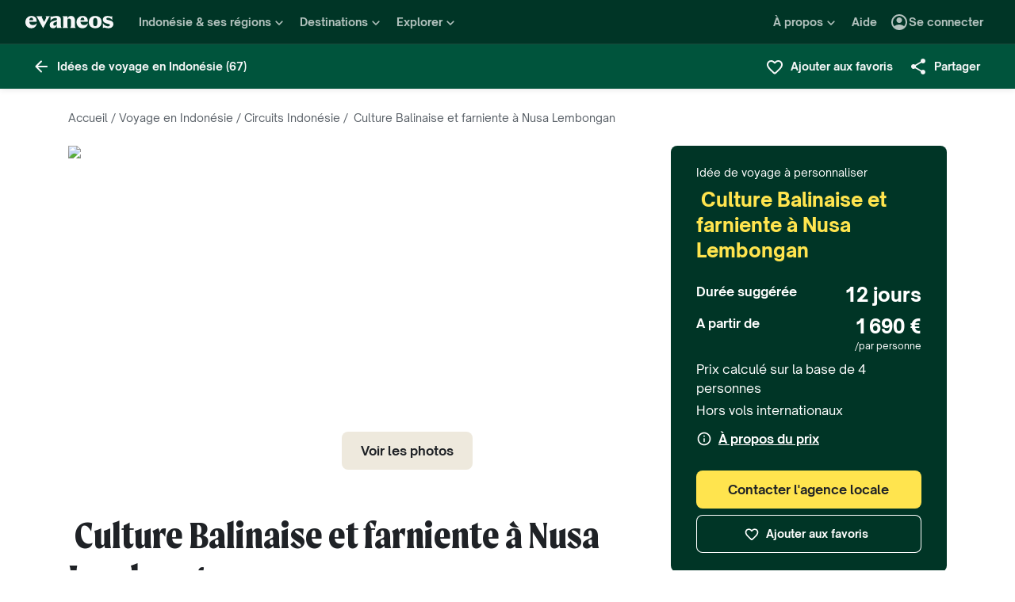

--- FILE ---
content_type: text/html; charset=utf-8
request_url: https://www.evaneos.fr/indonesie/itineraire/18649-culture-balinaise-et-farniente-a-nusa-lembongan/
body_size: 125292
content:
<!DOCTYPE html><html lang="fr"><head><meta charSet="utf-8" data-next-head=""/><meta name="viewport" content="width=device-width,initial-scale=1" data-next-head=""/><meta name="theme-color" content="#003526" data-next-head=""/><link rel="shortcut icon" type="image/png" href="/static/varanasi/assets/images/favicon.png" data-next-head=""/><title data-next-head="">Circuit Indonésie :  Culture Balinaise et farniente à Nusa Lembongan | Evaneos</title><link rel="preload" href="/static/varanasi/assets/fonts/OpenSauceOne/open-sauce-one-regular.woff2" as="font" crossorigin="anonymous" type="font/woff2" data-next-head=""/><link rel="preload" href="/static/varanasi/assets/fonts/OpenSauceOne/open-sauce-one-bold.woff2" as="font" crossorigin="anonymous" type="font/woff2" data-next-head=""/><link rel="preload" href="/static/varanasi/assets/fonts/OpenSauceOne/open-sauce-one-extrabold.woff2" as="font" crossorigin="anonymous" type="font/woff2" data-next-head=""/><link rel="preload" href="/static/varanasi/assets/fonts/Moret/moret-variable.woff2" as="font" crossorigin="anonymous" type="font/woff2" data-next-head=""/><link rel="preconnect" href="https://www.googletagmanager.com" crossorigin="anonymous" data-next-head=""/><link rel="preconnect" href="https://sdk.privacy-center.org" crossorigin="anonymous" data-next-head=""/><link rel="preconnect" href="https://static1.evcdn.net/" crossorigin="anonymous" data-next-head=""/><meta name="botify-site-verification" content="uKSbW0IfK4UwClD7F0tCuIOti0ZPpDpg" data-next-head=""/><meta name="google-site-verification" content="bpD_qFxHIjxBhru0hLnJ-xCgr2cvHS1RaChM_NFptPw" data-next-head=""/><meta name="com.silverpop.brandeddomains" content="www.pages03.net,evaneos.mkt6459.com" data-next-head=""/><meta name="description" content=" Culture Balinaise et farniente à Nusa Lembongan, une idée de circuit 100% personnalisable avec Pauline, agent de voyage basé en Indonésie" data-next-head=""/><link rel="canonical" href="https://www.evaneos.fr/indonesie/itineraire/18649-culture-balinaise-et-farniente-a-nusa-lembongan/" data-next-head=""/><link rel="alternate" hrefLang="fr" href="https://www.evaneos.fr/indonesie/itineraire/18649-culture-balinaise-et-farniente-a-nusa-lembongan/" data-next-head=""/><meta property="og:title" content=" Culture Balinaise et farniente à Nusa Lembongan" data-next-head=""/><meta property="og:description" content="Découverte culturelle et culinaire à Bali.
Balade en canoë traditionnel sur le lac Tamblingan.
Immersion dans les rizières en terrasse de Jatiluwih.
Cours de cuisine balinaise au cœur des rizières.
Détente sur les plages de Nusa Lembongan." data-next-head=""/><meta property="og:image" content="https://static1.evcdn.net/cdn-cgi/image/width=1200,height=600,quality=70,fit=crop/offer/raw/2025/07/04/a0baced8-8b89-42cf-9d19-b2c4c6b3eb94.png" data-next-head=""/><meta property="og:locale" content="fr-FR" data-next-head=""/><meta property="og:url" content="https://www.evaneos.fr/indonesie/itineraire/18649-culture-balinaise-et-farniente-a-nusa-lembongan/" data-next-head=""/><meta property="og:type" content="website" data-next-head=""/><meta property="og:site_name" content="Evaneos" data-next-head=""/><meta name="analytics:product-id" content="18649" data-next-head=""/><meta name="analytics:product-name" content="culture-balinaise-et-farniente-a-nusa-lembongan" data-next-head=""/><meta name="analytics:product-type" content="Itinerary" data-next-head=""/><link rel="preload" href="/static/_next/static/css/a92fb5a726fc0016.css" as="style"/><link rel="preload" href="/static/_next/static/css/94967c329d77fecb.css" as="style"/><link rel="preload" href="/static/_next/static/css/1eec4a9b955cb65d.css" as="style"/><link rel="preload" href="/static/_next/static/css/e313344447c3de9a.css" as="style"/><script data-next-head="">window.dataLayer=window.dataLayer||[];</script><script type="application/ld+json" data-next-head="">[{"@context":"https://schema.org","@type":"Organization","name":"Evaneos","description":"Evaneos est une société spécialisée dans le voyage sur mesure. En contact direct avec un agent de voyage local vous personnalisez vos hébergements, votre itinéraire, vos activités et bien plus encore...pour des expériences uniques.","url":"https://www.evaneos.fr","logo":"https://static.evcdn.net/Evaneos.logo.jpg","address":{"@type":"PostalAddress","streetAddress":"27 rue de Mogador","addressLocality":"Paris","postalCode":"75009","addressCountry":"France"},"founders":[{"@type":"Person","name":"Yvan Wibaux"},{"@type":"Person","name":"Eric La Bonnardière"}],"foundingDate":"2009-06-01","alternateName":"Evaneos","contactPoint":[{"@type":"ContactPoint","contactType":"customer service","telephone":"+33(0)1 82 83 36 36","areaServed":"FR"}],"sameAs":["https://www.facebook.com/EvaneosCOM","https://twitter.com/evaneos","https://www.youtube.com/user/EvaneosVoyages","https://instagram.com/teamevaneos/"]},{"@context":"https://schema.org","@type":"Article","@id":"https://www.evaneos.fr/indonesie/itineraire/18649-culture-balinaise-et-farniente-a-nusa-lembongan/","publisher":{"@type":"Organization","name":"Evaneos"},"name":"Circuit Indonésie :  Culture Balinaise et farniente à Nusa Lembongan","description":" Culture Balinaise et farniente à Nusa Lembongan, une idée de circuit 100% personnalisable avec Pauline, agent de voyage basé en Indonésie","image":["https://static1.evcdn.net/cdn-cgi/image/width=800,height=450,quality=70,fit=crop/offer/raw/2025/07/04/a0baced8-8b89-42cf-9d19-b2c4c6b3eb94.png"],"url":"https://www.evaneos.fr/indonesie/itineraire/18649-culture-balinaise-et-farniente-a-nusa-lembongan/","isAccessibleForFree":"False","hasPart":[{"@type":"WebPageElement","isAccessibleForFree":"False","cssSelector":".seo-paywall"}]},{"@context":"https://schema.org","@type":"Person","name":"Pauline","jobTitle":"Agent de voyage local","worksFor":{"@type":"Organization","name":"Evaneos"}},{"@context":"https://schema.org","@type":"TouristTrip","name":" Culture Balinaise et farniente à Nusa Lembongan","description":"Découverte culturelle et culinaire à Bali.\nBalade en canoë traditionnel sur le lac Tamblingan.\nImmersion dans les rizières en terrasse de Jatiluwih.\nCours de cuisine balinaise au cœur des rizières.\nDétente sur les plages de Nusa Lembongan.","itinerary":[{"@type":"Place","name":"Ubud"},{"@type":"Place","name":"Denpasar"},{"@type":"Place","name":"Ayung River"},{"@type":"Place","name":"Sidemen"},{"@type":"Place","name":"Nusa Lembongan"},{"@type":"Place","name":"Sanur"}],"provider":{"@type":"Organization","name":"Evaneos"},"offers":[{"@type":"Offer","price":1690,"priceCurrency":"EUR","url":"https://www.evaneos.fr/indonesie/itineraire/18649-culture-balinaise-et-farniente-a-nusa-lembongan/","availability":"https://schema.org/InStock","itemOffered":{"@type":"Service","name":"Voyage sur mesure"}},{"@type":"AggregateOffer","lowPrice":1690,"priceCurrency":"EUR","offerCount":1}]}]</script><link rel="preload" as="image" imageSrcSet="https://static1.evcdn.net/cdn-cgi/image/width=32,height=24,quality=70,fit=crop/offer/raw/2025/07/04/a0baced8-8b89-42cf-9d19-b2c4c6b3eb94.png 32w, https://static1.evcdn.net/cdn-cgi/image/width=48,height=36,quality=70,fit=crop/offer/raw/2025/07/04/a0baced8-8b89-42cf-9d19-b2c4c6b3eb94.png 48w, https://static1.evcdn.net/cdn-cgi/image/width=64,height=48,quality=70,fit=crop/offer/raw/2025/07/04/a0baced8-8b89-42cf-9d19-b2c4c6b3eb94.png 64w, https://static1.evcdn.net/cdn-cgi/image/width=96,height=72,quality=70,fit=crop/offer/raw/2025/07/04/a0baced8-8b89-42cf-9d19-b2c4c6b3eb94.png 96w, https://static1.evcdn.net/cdn-cgi/image/width=128,height=96,quality=70,fit=crop/offer/raw/2025/07/04/a0baced8-8b89-42cf-9d19-b2c4c6b3eb94.png 128w, https://static1.evcdn.net/cdn-cgi/image/width=256,height=192,quality=70,fit=crop/offer/raw/2025/07/04/a0baced8-8b89-42cf-9d19-b2c4c6b3eb94.png 256w, https://static1.evcdn.net/cdn-cgi/image/width=375,height=281,quality=70,fit=crop/offer/raw/2025/07/04/a0baced8-8b89-42cf-9d19-b2c4c6b3eb94.png 375w, https://static1.evcdn.net/cdn-cgi/image/width=384,height=288,quality=70,fit=crop/offer/raw/2025/07/04/a0baced8-8b89-42cf-9d19-b2c4c6b3eb94.png 384w, https://static1.evcdn.net/cdn-cgi/image/width=480,height=360,quality=70,fit=crop/offer/raw/2025/07/04/a0baced8-8b89-42cf-9d19-b2c4c6b3eb94.png 480w, https://static1.evcdn.net/cdn-cgi/image/width=576,height=432,quality=70,fit=crop/offer/raw/2025/07/04/a0baced8-8b89-42cf-9d19-b2c4c6b3eb94.png 576w, https://static1.evcdn.net/cdn-cgi/image/width=768,height=576,quality=70,fit=crop/offer/raw/2025/07/04/a0baced8-8b89-42cf-9d19-b2c4c6b3eb94.png 768w, https://static1.evcdn.net/cdn-cgi/image/width=992,height=744,quality=70,fit=crop/offer/raw/2025/07/04/a0baced8-8b89-42cf-9d19-b2c4c6b3eb94.png 992w, https://static1.evcdn.net/cdn-cgi/image/width=1200,height=900,quality=70,fit=crop/offer/raw/2025/07/04/a0baced8-8b89-42cf-9d19-b2c4c6b3eb94.png 1200w, https://static1.evcdn.net/cdn-cgi/image/width=1400,height=1050,quality=70,fit=crop/offer/raw/2025/07/04/a0baced8-8b89-42cf-9d19-b2c4c6b3eb94.png 1400w, https://static1.evcdn.net/cdn-cgi/image/width=1920,height=1440,quality=70,fit=crop/offer/raw/2025/07/04/a0baced8-8b89-42cf-9d19-b2c4c6b3eb94.png 1920w, https://static1.evcdn.net/cdn-cgi/image/width=2048,height=1536,quality=70,fit=crop/offer/raw/2025/07/04/a0baced8-8b89-42cf-9d19-b2c4c6b3eb94.png 2048w, https://static1.evcdn.net/cdn-cgi/image/width=3840,height=2880,quality=70,fit=crop/offer/raw/2025/07/04/a0baced8-8b89-42cf-9d19-b2c4c6b3eb94.png 3840w" imageSizes="(max-width: 768px) 508px, 684px" data-next-head=""/><link rel="stylesheet" href="/static/_next/static/css/a92fb5a726fc0016.css" data-n-g=""/><link rel="stylesheet" href="/static/_next/static/css/94967c329d77fecb.css" data-n-p=""/><link rel="stylesheet" href="/static/_next/static/css/1eec4a9b955cb65d.css" data-n-p=""/><link rel="stylesheet" href="/static/_next/static/css/e313344447c3de9a.css" data-n-p=""/><noscript data-n-css=""></noscript><script defer="" noModule="" src="/static/_next/static/chunks/polyfills-42372ed130431b0a.js"></script><script src="/static/_next/static/chunks/webpack-a42be5b7f5a09487.js" defer=""></script><script src="/static/_next/static/chunks/framework-7c1e01c5ddfc578c.js" defer=""></script><script src="/static/_next/static/chunks/main-68c6b35856ccf6fa.js" defer=""></script><script src="/static/_next/static/chunks/pages/_app-7b632c54bfdbd9e3.js" defer=""></script><script src="/static/_next/static/chunks/9317-bec2194e4a837d40.js" defer=""></script><script src="/static/_next/static/chunks/8454-e7f8559e299a338f.js" defer=""></script><script src="/static/_next/static/chunks/1222-bb6c44a6236f7f3a.js" defer=""></script><script src="/static/_next/static/chunks/777-1efcda08769a6950.js" defer=""></script><script src="/static/_next/static/chunks/3280-e412a6e4dcca4dc9.js" defer=""></script><script src="/static/_next/static/chunks/2465-5db10a653239666e.js" defer=""></script><script src="/static/_next/static/chunks/284-e99e8f5ce2a8252e.js" defer=""></script><script src="/static/_next/static/chunks/3065-07c7e6bf81dcefce.js" defer=""></script><script src="/static/_next/static/chunks/2411-6d12a7f734a827b2.js" defer=""></script><script src="/static/_next/static/chunks/pages/itinerary/%5BdestinationSlug%5D/%5BitineraryId%5D/%5BitinerarySlug%5D-25fa3692d9c115d6.js" defer=""></script><script src="/static/_next/static/esAFHNvlB4MKDEC_F4sLG/_buildManifest.js" defer=""></script><script src="/static/_next/static/esAFHNvlB4MKDEC_F4sLG/_ssgManifest.js" defer=""></script></head><body itemScope="" itemType="https://schema.org/WebPage"><link rel="preload" as="image" imageSrcSet="https://static1.evcdn.net/cdn-cgi/image/width=32,height=24,quality=70,fit=crop/offer/raw/2025/07/04/a0baced8-8b89-42cf-9d19-b2c4c6b3eb94.png 32w, https://static1.evcdn.net/cdn-cgi/image/width=48,height=36,quality=70,fit=crop/offer/raw/2025/07/04/a0baced8-8b89-42cf-9d19-b2c4c6b3eb94.png 48w, https://static1.evcdn.net/cdn-cgi/image/width=64,height=48,quality=70,fit=crop/offer/raw/2025/07/04/a0baced8-8b89-42cf-9d19-b2c4c6b3eb94.png 64w, https://static1.evcdn.net/cdn-cgi/image/width=96,height=72,quality=70,fit=crop/offer/raw/2025/07/04/a0baced8-8b89-42cf-9d19-b2c4c6b3eb94.png 96w, https://static1.evcdn.net/cdn-cgi/image/width=128,height=96,quality=70,fit=crop/offer/raw/2025/07/04/a0baced8-8b89-42cf-9d19-b2c4c6b3eb94.png 128w, https://static1.evcdn.net/cdn-cgi/image/width=256,height=192,quality=70,fit=crop/offer/raw/2025/07/04/a0baced8-8b89-42cf-9d19-b2c4c6b3eb94.png 256w, https://static1.evcdn.net/cdn-cgi/image/width=375,height=281,quality=70,fit=crop/offer/raw/2025/07/04/a0baced8-8b89-42cf-9d19-b2c4c6b3eb94.png 375w, https://static1.evcdn.net/cdn-cgi/image/width=384,height=288,quality=70,fit=crop/offer/raw/2025/07/04/a0baced8-8b89-42cf-9d19-b2c4c6b3eb94.png 384w, https://static1.evcdn.net/cdn-cgi/image/width=480,height=360,quality=70,fit=crop/offer/raw/2025/07/04/a0baced8-8b89-42cf-9d19-b2c4c6b3eb94.png 480w, https://static1.evcdn.net/cdn-cgi/image/width=576,height=432,quality=70,fit=crop/offer/raw/2025/07/04/a0baced8-8b89-42cf-9d19-b2c4c6b3eb94.png 576w, https://static1.evcdn.net/cdn-cgi/image/width=768,height=576,quality=70,fit=crop/offer/raw/2025/07/04/a0baced8-8b89-42cf-9d19-b2c4c6b3eb94.png 768w, https://static1.evcdn.net/cdn-cgi/image/width=992,height=744,quality=70,fit=crop/offer/raw/2025/07/04/a0baced8-8b89-42cf-9d19-b2c4c6b3eb94.png 992w, https://static1.evcdn.net/cdn-cgi/image/width=1200,height=900,quality=70,fit=crop/offer/raw/2025/07/04/a0baced8-8b89-42cf-9d19-b2c4c6b3eb94.png 1200w, https://static1.evcdn.net/cdn-cgi/image/width=1400,height=1050,quality=70,fit=crop/offer/raw/2025/07/04/a0baced8-8b89-42cf-9d19-b2c4c6b3eb94.png 1400w, https://static1.evcdn.net/cdn-cgi/image/width=1920,height=1440,quality=70,fit=crop/offer/raw/2025/07/04/a0baced8-8b89-42cf-9d19-b2c4c6b3eb94.png 1920w, https://static1.evcdn.net/cdn-cgi/image/width=2048,height=1536,quality=70,fit=crop/offer/raw/2025/07/04/a0baced8-8b89-42cf-9d19-b2c4c6b3eb94.png 2048w, https://static1.evcdn.net/cdn-cgi/image/width=3840,height=2880,quality=70,fit=crop/offer/raw/2025/07/04/a0baced8-8b89-42cf-9d19-b2c4c6b3eb94.png 3840w" imageSizes="(max-width: 768px) 508px, 684px"/><div id="__next"><noscript><iframe src="//www.googletagmanager.com/ns.html?id=GTM-WB39ZM" height="0" width="0" title="Google Tag Manager" style="display:none;visibility:hidden"></iframe></noscript><div id="modal-wrapper"></div><header class="PrimaryNav_primaryNav__bOCBD"><nav class="ResponsiveMenu_nav__I6iM1" role="navigation"><div class="ResponsiveMenu_container__N43XS"><div class="ResponsiveMenu_logoBlock__rAQ0h"><a class="ResponsiveMenu_logoLink__tvY02" href="/"><svg viewBox="0 0 360 52" xmlns="http://www.w3.org/2000/svg" fill="currentColor" role="img" class="ResponsiveMenu_logo___alyb"><title>Evaneos</title><path d="M0.000748807 25.8436C0.000748807 10.139 11.4254 0.346413 25.1898 0.346413C37.7343 0.346413 45.5867 8.50691 45.9947 19.5192L46.0945 24.0075H15.9094C16.8296 34.4078 22.8458 37.876 30.5939 37.876C37.2221 37.876 43.6464 35.328 46.6024 29.3075C45.1743 45.0121 34.8738 50.9284 24.1654 50.9284C9.79334 50.9284 -0.099087 40.5282 0.000748807 25.8436ZM31.7182 17.5833C31.7182 11.1591 29.7779 7.38701 24.8859 7.38701C19.994 7.38701 16.8296 10.9551 16.0135 17.5833H31.7182Z"></path><path d="M44.5709 1.36647H70.4718C66.3916 3.61061 66.9038 5.54655 68.5315 8.91493L76.7918 25.0276L83.6241 11.3631C86.2762 6.05875 85.356 3.41093 81.2801 1.37081H101.165C97.9006 3.61495 96.2685 7.08316 94.0244 11.2632L75.5678 45.6285C74.3437 47.8726 73.5277 49.6045 72.8158 51.6447L50.0793 9.21877C48.4472 6.15859 46.8151 3.40659 44.5709 1.36647Z"></path><path d="M99.3374 37.0599C99.3374 27.9836 104.946 22.9874 117.49 20.0314L125.238 18.1953C128.199 17.4834 129.319 16.4634 129.319 14.0152C129.319 10.751 127.482 8.71092 123.198 8.71092C117.182 8.71092 106.981 11.8709 102.801 21.4595V0.346413C104.025 2.2867 105.657 3.09841 107.797 3.09841C111.773 3.09841 119.526 0.346413 127.582 0.346413C138.903 0.346413 145.427 5.54656 145.427 16.255V39.5081C145.427 45.0164 146.955 48.4803 149.507 49.9084H129.319V36.1397C127.378 46.8482 120.65 50.9284 113.31 50.9284C105.558 50.9284 99.3374 46.5443 99.3374 37.0599ZM120.446 40.3241C125.85 40.3241 129.319 35.5277 129.319 29.6157V21.8675C128.706 23.1915 126.87 24.0075 124.934 24.7237L120.346 26.3558C116.674 27.6841 114.33 30.028 114.33 33.9043C114.33 38.4924 116.878 40.3285 120.451 40.3285L120.446 40.3241Z"></path><path d="M155.124 39.5081V11.7711C155.124 6.26277 153.596 2.7989 151.044 1.37081H171.645V14.1151C173.277 4.42666 178.069 0.346413 186.533 0.346413C196.938 0.346413 202.75 6.56662 202.75 19.3152V39.5081C202.75 45.0164 204.278 48.4803 206.826 49.9084H182.149C184.701 48.4803 186.229 45.0121 186.229 39.5081V19.2154C186.229 13.707 183.781 11.5671 178.889 11.5671C174.401 11.5671 171.649 13.299 171.649 19.2154V39.5081C171.649 45.0164 173.177 48.4803 175.729 49.9084H151.052C153.6 48.4803 155.133 45.0121 155.133 39.5081H155.124Z"></path><path d="M209.278 25.8436C209.278 10.139 220.699 0.346413 234.467 0.346413C247.012 0.346413 254.864 8.50691 255.272 19.5192L255.372 24.0075H225.187C226.107 34.4078 232.123 37.876 239.872 37.876C246.5 37.876 252.924 35.328 255.88 29.3075C254.452 45.0121 244.151 50.9284 233.443 50.9284C219.062 50.9284 209.17 40.5282 209.274 25.8436H209.278ZM240.996 17.5833C240.996 11.1591 239.055 7.38701 234.164 7.38701C229.272 7.38701 226.107 10.9551 225.291 17.5833H240.996Z"></path><path d="M259.452 25.6396C259.452 10.4429 269.649 0.350754 285.661 0.350754C301.674 0.350754 311.87 10.4472 311.87 25.6396C311.87 40.832 301.674 50.9328 285.661 50.9328C269.649 50.9328 259.452 40.8363 259.452 25.6396ZM285.661 42.5683C291.986 42.5683 294.33 38.08 294.33 25.6396C294.33 13.1992 291.986 8.71092 285.661 8.71092C279.337 8.71092 276.993 13.095 276.993 25.6396C276.993 38.1842 279.337 42.5683 285.661 42.5683Z"></path><path d="M337.98 42.9763C343.18 42.9763 345.424 40.8363 345.424 37.672C345.424 35.0198 343.896 33.9998 340.224 33.1837L332.675 31.4518C323.295 29.3118 316.867 24.3113 316.867 15.8513C316.867 6.77497 323.903 0.350751 336.039 0.350751C343.18 0.350751 347.868 2.59489 350.62 2.59489C352.56 2.59489 354.292 2.18686 355.516 0.250916V18.1953C352.456 11.9751 345.216 7.89487 337.771 7.89487C333.283 7.89487 331.347 9.6268 331.347 12.279C331.347 14.9311 333.083 16.051 337.771 17.0711L345.111 18.7032C354.292 20.7433 360 25.5354 360 33.8999C360 43.8922 351.844 50.9328 339.403 50.9328C331.651 50.9328 326.759 48.1808 322.783 48.1808C320.435 48.1808 318.703 48.8927 316.867 50.9328V28.6998C319.315 36.2439 328.699 42.9763 337.98 42.9763Z"></path></svg></a></div><button data-testid="PrimaryNav-UserAccount-Login-Button" class="ResponsiveMenu_userAccountItem__VbYYh NavBarItem_navBarItem__LTNL6 NavBarItem_displayDesktopIconLeading__4P78M Typography_primary-xs-bold__RPhg7"><svg xmlns="http://www.w3.org/2000/svg" viewBox="0 -960 960 960" fill="currentColor" data-testid="IconAccountCircle" class="NavBarItem_iconLeading__0SKX8"><path d="M234-276q51-39 114-61.5T480-360q69 0 132 22.5T726-276q35-41 54.5-93T800-480q0-133-93.5-226.5T480-800q-133 0-226.5 93.5T160-480q0 59 19.5 111t54.5 93Zm246-164q-59 0-99.5-40.5T340-580q0-59 40.5-99.5T480-720q59 0 99.5 40.5T620-580q0 59-40.5 99.5T480-440Zm0 360q-83 0-156-31.5T197-197q-54-54-85.5-127T80-480q0-83 31.5-156T197-763q54-54 127-85.5T480-880q83 0 156 31.5T763-763q54 54 85.5 127T880-480q0 83-31.5 156T763-197q-54 54-127 85.5T480-80Z"></path></svg><span class="NavBarItem_text__efInk">Se connecter</span></button><a data-testid="Typography" aria-controls="PrimaryNav-Destinations-Dropdown-Content" aria-expanded="false" href="/destinations/" id="PrimaryNav-Destinations-Dropdown-Trigger" class="ResponsiveMenu_destinationsItem__V8SJ1 ResponsiveMenu_hiddenMobile__vKUel NavBarItem_navBarItem__LTNL6 Typography_primary-xs-bold__RPhg7"><svg xmlns="http://www.w3.org/2000/svg" viewBox="0 0 20 20" fill="currentColor" data-testid="IconGlobe" class="NavBarItem_iconLeading__0SKX8"><path d="M5.8751 8.89847C5.94281 8.89847 6.01833 8.90888 6.10166 8.92971C6.18499 8.95055 6.26832 8.97919 6.35165 9.01565C6.43499 9.05211 6.51832 9.08596 6.60165 9.11721C6.68498 9.14846 6.7605 9.17971 6.8282 9.21096L6.70321 9.22658C6.66154 9.23179 6.61727 9.23439 6.5704 9.23439C6.48186 9.23439 6.40113 9.22137 6.32822 9.19533C6.2553 9.16929 6.1876 9.13544 6.1251 9.09377C6.0626 9.05211 6.0001 9.02086 5.9376 9.00003C5.8751 8.97919 5.81781 8.96357 5.76573 8.95315C5.71365 8.95315 5.66678 8.96357 5.62511 8.9844C5.58344 9.00523 5.54178 9.02867 5.50011 9.05471C5.50011 9.03388 5.48188 9.02346 5.44543 9.02346C5.48188 8.987 5.54959 8.95836 5.64855 8.93753C5.7475 8.91669 5.82302 8.90367 5.8751 8.89847ZM6.92976 9.25002C7.1433 9.25002 7.33861 9.28648 7.51569 9.35939C7.44277 9.38543 7.36986 9.40626 7.29694 9.42189C7.22403 9.43751 7.14851 9.44793 7.07039 9.45314C6.96622 9.45314 6.87247 9.44272 6.78914 9.42189C6.81518 9.38022 6.84122 9.35418 6.86727 9.34377C6.89331 9.33335 6.91414 9.3021 6.92976 9.25002ZM10 2.0002C10.7344 2.0002 11.4401 2.09655 12.1171 2.28926C12.7942 2.48196 13.4296 2.75018 14.0233 3.09392C14.6171 3.43766 15.1587 3.85692 15.6483 4.3517C16.1379 4.84648 16.5545 5.38553 16.8983 5.96885C17.242 6.55217 17.5128 7.18757 17.7107 7.87505C17.9087 8.56254 18.005 9.27085 17.9998 10C17.9998 10.7344 17.9034 11.4401 17.7107 12.1171C17.518 12.7942 17.2498 13.4296 16.9061 14.0233C16.5623 14.6171 16.1431 15.1587 15.6483 15.6483C15.1535 16.1379 14.6145 16.5545 14.0311 16.8983C13.4478 17.242 12.8124 17.5128 12.1249 17.7107C11.4375 17.9087 10.7291 18.005 10 17.9998C9.26564 17.9998 8.55993 17.9034 7.88287 17.7107C7.2058 17.518 6.5704 17.2498 5.97666 16.9061C5.38293 16.5623 4.84127 16.1431 4.3517 15.6483C3.86213 15.1535 3.44548 14.6145 3.10174 14.0311C2.75799 13.4478 2.48717 12.8124 2.28926 12.1249C2.09134 11.4375 1.99499 10.7291 2.0002 10C2.0002 9.26564 2.09655 8.55993 2.28926 7.88287C2.48196 7.2058 2.75018 6.5704 3.09392 5.97666C3.43766 5.38293 3.85692 4.84127 4.3517 4.3517C4.84648 3.86213 5.38553 3.44548 5.96885 3.10174C6.55217 2.75799 7.18757 2.48717 7.87505 2.28926C8.56254 2.09134 9.27085 1.99499 10 2.0002ZM15.953 6.33603C15.8801 6.22145 15.8071 6.11208 15.7342 6.00791C15.6613 5.90375 15.5858 5.79698 15.5077 5.68761C15.4973 5.73448 15.4842 5.76834 15.4686 5.78917C15.453 5.81 15.4426 5.85687 15.4374 5.92979C15.4374 5.97666 15.4556 6.02093 15.4921 6.0626C15.5285 6.10426 15.5754 6.14593 15.6327 6.1876C15.69 6.22926 15.7473 6.26051 15.8045 6.28134C15.8618 6.30218 15.9113 6.3204 15.953 6.33603ZM15.4139 5.57042C15.4139 5.61209 15.4061 5.64073 15.3905 5.65636H15.4374C15.4582 5.65636 15.4738 5.65896 15.4842 5.66417L15.4139 5.57042ZM10 16.9998C10.5937 16.9998 11.1744 16.9243 11.7421 16.7733C12.3098 16.6222 12.8463 16.4087 13.3515 16.1327C13.8567 15.8566 14.3254 15.5181 14.7577 15.1171C15.19 14.716 15.5676 14.2681 15.8905 13.7733C15.8228 13.6171 15.7577 13.4582 15.6952 13.2968C15.6327 13.1353 15.6014 12.9687 15.6014 12.7968C15.6014 12.6093 15.6092 12.4583 15.6249 12.3437C15.6405 12.2291 15.6587 12.1276 15.6795 12.039C15.7004 11.9505 15.7108 11.875 15.7108 11.8125C15.7108 11.75 15.703 11.6692 15.6874 11.5703C15.6717 11.4713 15.6275 11.3645 15.5545 11.25C15.4816 11.1354 15.3853 10.9739 15.2655 10.7656C15.2707 10.7291 15.2785 10.6797 15.2889 10.6172C15.2993 10.5547 15.3098 10.4896 15.3202 10.4219C15.3306 10.3542 15.3332 10.2917 15.328 10.2344C15.3228 10.1771 15.3098 10.1276 15.2889 10.0859C15.1535 10.0703 15.0129 10.0417 14.8671 10C14.7212 9.95833 14.591 9.89584 14.4765 9.8125L14.5233 9.77344C14.4556 9.78907 14.3879 9.8099 14.3202 9.83594C14.2525 9.86198 14.1874 9.89063 14.1249 9.92188C14.0624 9.95313 13.9947 9.97396 13.9218 9.98438C13.8489 9.99479 13.7786 10.0052 13.7108 10.0156L13.5858 10L13.6093 9.94531C13.5364 9.96615 13.4582 9.99219 13.3749 10.0234C13.2916 10.0547 13.2109 10.0703 13.1327 10.0703C13.0807 10.0703 13.0051 10.0521 12.9062 10.0156C12.8072 9.97917 12.7083 9.9349 12.6093 9.88282C12.5104 9.83073 12.4218 9.77344 12.3437 9.71094C12.2656 9.64845 12.2265 9.58855 12.2265 9.53126L12.2421 9.50782C12.2161 9.47658 12.1822 9.44793 12.1406 9.42189C12.0989 9.39585 12.0598 9.36981 12.0234 9.34377C11.9869 9.31773 11.9531 9.28908 11.9218 9.25783C11.8906 9.22658 11.8776 9.19012 11.8828 9.14846L11.9687 9.07815L11.789 9.05471L11.7265 8.82034C11.7369 8.84638 11.7604 8.8568 11.7968 8.85159C11.8333 8.84638 11.8619 8.83597 11.8828 8.82034L11.6015 8.67191L11.7968 8.17192C11.7239 7.90109 11.7057 7.69277 11.7421 7.54694C11.7786 7.40111 11.8489 7.28132 11.9531 7.18757C12.0572 7.09382 12.1718 7.00008 12.2968 6.90633C12.4218 6.81258 12.5494 6.68498 12.6796 6.52352L12.6562 6.42978L13.1718 5.80479L13.289 5.78917C13.4348 5.78917 13.5989 5.78396 13.7812 5.77354C13.9634 5.76313 14.1483 5.7449 14.3358 5.71886C14.5233 5.69282 14.7082 5.66678 14.8905 5.64073C15.0728 5.61469 15.2395 5.58084 15.3905 5.53917C15.2238 5.34126 15.0494 5.15377 14.8671 4.97669C14.6848 4.79961 14.4895 4.63034 14.2811 4.46889C14.2239 4.48972 14.1535 4.51837 14.0702 4.55482C13.9869 4.59128 13.9035 4.63816 13.8202 4.69545C13.7369 4.75274 13.6718 4.81523 13.6249 4.88294C13.578 4.95065 13.5494 5.02096 13.539 5.09387L13.5858 5.24231C13.4921 5.39334 13.3879 5.48709 13.2734 5.52355C13.1588 5.56001 13.0416 5.58084 12.9218 5.58605C12.802 5.59126 12.677 5.59126 12.5468 5.58605C12.4166 5.58084 12.2916 5.60428 12.1718 5.65636L12.0468 5.39074L12.164 4.93763L12.0312 4.74232L13.3827 4.32045C13.3254 4.17463 13.2317 4.06525 13.1015 3.99234C12.9713 3.91942 12.8281 3.88297 12.6718 3.88297V3.80484L13.1093 3.73453C12.6249 3.49495 12.1223 3.31267 11.6015 3.18767C11.0807 3.06267 10.5469 3.00018 10 3.00018C9.54689 3.00018 9.09898 3.04444 8.65628 3.13298C8.21359 3.22152 7.78651 3.34912 7.37507 3.51579C6.96362 3.68245 6.56519 3.89078 6.17978 4.14077C5.79438 4.39077 5.44282 4.67201 5.12512 4.9845C5.26054 4.9845 5.3647 5.01835 5.43761 5.08606C5.51053 5.15377 5.57824 5.22929 5.64073 5.31262C5.70323 5.39595 5.76834 5.47147 5.83604 5.53917C5.90375 5.60688 5.99489 5.64334 6.10947 5.64855L6.23447 5.5548L6.21884 5.38293L6.47665 5.01575L6.27353 4.43764C6.29957 4.42201 6.33863 4.39597 6.39072 4.35952C6.4428 4.32306 6.48707 4.30483 6.52352 4.30483C6.67977 4.30483 6.79956 4.31264 6.88289 4.32827C6.96622 4.34389 7.03914 4.37254 7.10164 4.4142C7.16413 4.45587 7.21882 4.51576 7.26569 4.59389C7.31257 4.67201 7.38548 4.77096 7.48444 4.89075L7.76568 4.67201C7.81776 4.69284 7.90109 4.72669 8.01567 4.77357C8.13026 4.82044 8.24744 4.87773 8.36723 4.94544C8.48702 5.01315 8.58858 5.08346 8.67191 5.15637C8.75524 5.22929 8.79951 5.29699 8.80472 5.35949C8.80472 5.43761 8.77607 5.50011 8.71878 5.54699C8.66149 5.59386 8.58597 5.63292 8.49223 5.66417C8.39848 5.69542 8.30213 5.71886 8.20317 5.73448C8.10421 5.75011 8.00526 5.77094 7.9063 5.79698C7.80735 5.82302 7.73183 5.84906 7.67975 5.8751C7.62766 5.90114 7.59641 5.94541 7.586 6.00791L8.03911 6.15635C7.93495 6.24489 7.82297 6.32561 7.70318 6.39853C7.58339 6.47144 7.4584 6.53915 7.32819 6.60165L7.35944 6.73446L6.64071 7.0157V7.23444L6.58602 7.25788L6.62508 6.98445L6.59384 6.97664C6.55738 6.97664 6.53655 6.98445 6.53134 7.00008C6.52613 7.0157 6.52352 7.03393 6.52352 7.05476C6.52352 7.07559 6.52873 7.09643 6.53915 7.11726C6.54957 7.13809 6.55217 7.15372 6.54696 7.16413L6.4454 7.10945L6.46103 7.1407C6.46103 7.15632 6.46884 7.17976 6.48446 7.21101C6.50009 7.24226 6.52092 7.2709 6.54696 7.29694C6.573 7.32298 6.59384 7.34902 6.60946 7.37507C6.62508 7.40111 6.6355 7.41413 6.64071 7.41413C6.64071 7.42975 6.63029 7.44538 6.60946 7.461C6.58863 7.47663 6.56259 7.48704 6.53134 7.49225C6.50009 7.49746 6.47925 7.50527 6.46884 7.51569C6.45842 7.5261 6.45842 7.52871 6.46884 7.5235C6.54175 7.5235 6.55738 7.52871 6.51571 7.53912C6.47405 7.54954 6.40894 7.57558 6.3204 7.61725C6.23187 7.65891 6.15114 7.71881 6.07822 7.79693C6.00531 7.87505 5.96364 7.98963 5.95323 8.14067C5.95323 8.22921 5.95583 8.31515 5.96104 8.39848C5.96625 8.48181 5.96364 8.56774 5.95323 8.65628C5.88031 8.45837 5.77094 8.30733 5.62511 8.20317C5.47928 8.09901 5.3022 8.04692 5.09387 8.04692L4.75794 8.07817L4.922 8.18755C4.83346 8.17713 4.74232 8.16671 4.64857 8.1563C4.55482 8.14588 4.45847 8.14328 4.35952 8.14848C4.26056 8.15369 4.17202 8.17452 4.0939 8.21098C4.01577 8.24744 3.93765 8.30213 3.85953 8.37504L3.81265 8.72659C3.81265 8.89326 3.84911 9.02867 3.92203 9.13283C3.99494 9.237 4.12254 9.29168 4.30483 9.29689C4.46108 9.29689 4.61472 9.27346 4.76576 9.22658C4.91679 9.17971 5.06523 9.12502 5.21106 9.06252C5.16418 9.1771 5.1121 9.28648 5.05481 9.39064C4.99752 9.4948 4.95586 9.60938 4.92981 9.73438L5.03137 9.78126C5.15637 9.69792 5.27095 9.6849 5.37512 9.74219C5.47928 9.79948 5.58084 9.88282 5.6798 9.99219C5.77875 10.1016 5.88031 10.2135 5.98448 10.3281C6.08864 10.4427 6.20062 10.526 6.3204 10.5781L6.05479 10.7187L5.4298 10.3672C5.43501 10.3776 5.44022 10.401 5.44543 10.4375C5.45063 10.4739 5.44803 10.4818 5.43761 10.4609L5.15637 9.98438C4.98971 9.97917 4.81263 9.95313 4.62513 9.90625C4.43764 9.85938 4.24754 9.79688 4.05484 9.71876C3.86213 9.64063 3.68245 9.5547 3.51579 9.46095C3.34912 9.3672 3.19548 9.26825 3.05486 9.16408L3.00018 10C3.00018 10.6354 3.08611 11.2552 3.25798 11.8593C3.42985 12.4635 3.67203 13.0312 3.98453 13.5624C4.29702 14.0936 4.67982 14.578 5.13293 15.0155C5.58605 15.453 6.08864 15.8254 6.64071 16.1327C6.61467 16.0233 6.61206 15.9139 6.6329 15.8045C6.65373 15.6952 6.67977 15.5858 6.71102 15.4764C6.74227 15.3671 6.77612 15.2577 6.81258 15.1483C6.84904 15.0389 6.86727 14.927 6.86727 14.8124C6.86727 14.6457 6.84122 14.4712 6.78914 14.289C6.73706 14.1067 6.67456 13.9218 6.60165 13.7343C6.52873 13.5468 6.44801 13.3619 6.35947 13.1796C6.27093 12.9973 6.20062 12.8255 6.14853 12.664C6.09645 12.5025 6.05479 12.3515 6.02354 12.2109C5.99229 12.0703 6.00791 11.9479 6.07041 11.8437L5.95323 11.789C5.98448 11.7161 6.02614 11.6458 6.07822 11.5781C6.13031 11.5104 6.18499 11.4427 6.24228 11.375C6.29957 11.3073 6.34384 11.2343 6.37509 11.1562C6.40634 11.0781 6.42457 11 6.42978 10.9219C6.42978 10.8698 6.41936 10.8151 6.39853 10.7578C6.37769 10.7005 6.35947 10.6458 6.34384 10.5937L6.5079 10.6328C6.59644 10.4297 6.71623 10.2917 6.86727 10.2187C7.0183 10.1458 7.2084 10.1068 7.43756 10.1016C7.46361 10.1016 7.51829 10.112 7.60162 10.1328C7.68495 10.1536 7.77349 10.1823 7.86724 10.2187C7.96099 10.2552 8.04953 10.2838 8.13286 10.3047C8.21619 10.3255 8.27869 10.3463 8.32035 10.3672C8.32035 10.4036 8.34119 10.4271 8.38285 10.4375C8.42452 10.4479 8.44796 10.4661 8.45316 10.4922L8.43754 10.5547C8.45316 10.5599 8.48962 10.5781 8.54691 10.6094C8.6042 10.6406 8.6667 10.6797 8.73441 10.7265C8.80211 10.7734 8.86201 10.8151 8.91409 10.8515C8.96617 10.888 9.00263 10.9166 9.02346 10.9375C9.11721 10.9375 9.24481 10.9687 9.40626 11.0312C9.56772 11.0937 9.7448 11.1718 9.9375 11.2656C10.1302 11.3593 10.3203 11.4713 10.5078 11.6015C10.6953 11.7317 10.8724 11.8619 11.039 11.9921C11.2057 12.1223 11.3333 12.2525 11.4218 12.3828C11.5104 12.513 11.5625 12.6275 11.5781 12.7265L11.3125 13.0077C11.3333 13.2734 11.3151 13.4765 11.2578 13.6171C11.2005 13.7577 11.112 13.8749 10.9922 13.9687C10.8724 14.0624 10.7344 14.1405 10.5781 14.203C10.4219 14.2655 10.2526 14.3541 10.0703 14.4686C10.0703 14.5728 10.0443 14.6848 9.99219 14.8046C9.94011 14.9244 9.875 15.0389 9.79688 15.1483C9.71876 15.2577 9.62501 15.3488 9.51564 15.4217C9.40626 15.4947 9.29689 15.5311 9.18752 15.5311L8.8594 15.2811C8.86982 15.2915 8.86982 15.3098 8.8594 15.3358C8.84899 15.3618 8.83597 15.3671 8.82034 15.3514C8.87242 15.4504 8.88544 15.565 8.8594 15.6952C8.83336 15.8254 8.78909 15.9582 8.72659 16.0936C8.6641 16.229 8.59379 16.3566 8.51566 16.4764C8.43754 16.5962 8.36723 16.6977 8.30473 16.7811C8.58597 16.854 8.86722 16.9087 9.14846 16.9451C9.4297 16.9816 9.71355 16.9998 10 16.9998Z"></path></svg><span class="NavBarItem_text__efInk">Destinations</span><svg xmlns="http://www.w3.org/2000/svg" viewBox="0 0 24 24" fill="currentColor" data-testid="IconChevronDown" class="NavBarItem_iconTrailing__rHZB4"><path d="M15.88 10.2901L12 14.1701L8.11998 10.2901C7.72998 9.90006 7.09998 9.90006 6.70998 10.2901C6.31998 10.6801 6.31998 11.3101 6.70998 11.7001L11.3 16.2901C11.69 16.6801 12.32 16.6801 12.71 16.2901L17.3 11.7001C17.69 11.3101 17.69 10.6801 17.3 10.2901C16.91 9.91006 16.27 9.90006 15.88 10.2901Z"></path></svg></a><button data-testid="Typography" class="ResponsiveMenu_hubDestinationItem__LM76S NavBarItem_navBarItem__LTNL6 Typography_primary-xs-bold__RPhg7"><svg viewBox="0 0 24 24" fill="currentColor" class="NavBarItem_iconLeading__0SKX8" data-testid="IconGlobePlace"><path d="M17.1828 9.64697C19.712 9.64721 22.0002 11.6207 22.0002 14.6724C22.0001 16.621 20.5248 18.9131 17.5862 21.5542C17.3574 21.7563 17.0142 21.7561 16.7854 21.5542C13.8406 18.9131 12.3646 16.6211 12.3645 14.6724C12.3645 11.6205 14.6535 9.64697 17.1828 9.64697ZM17.1828 13.3237C16.5204 13.3237 15.9779 13.8753 15.9778 14.5493C15.9778 15.2234 16.5204 15.7749 17.1828 15.7749C17.8451 15.7746 18.3869 15.2233 18.3869 14.5493C18.3868 13.8755 17.845 13.324 17.1828 13.3237Z" fill="#FFE44E"></path><path d="M11.8271 2C12.7291 2 13.5961 2.12051 14.4277 2.36133C15.2594 2.60219 16.0402 2.93756 16.7695 3.36719C17.4988 3.79683 18.1643 4.32105 18.7656 4.93945C19.3669 5.55783 19.8786 6.23191 20.3008 6.96094C20.6979 7.64667 21.0152 8.39051 21.2539 9.19141C19.6811 7.6263 17.333 7.15269 15.1143 7.65918C15.1156 7.65748 15.1178 7.656 15.1191 7.6543L15.0898 7.53711L15.7236 6.75586L15.8672 6.73633C16.0462 6.73633 16.2479 6.72981 16.4717 6.7168C16.6956 6.70378 16.923 6.68099 17.1533 6.64844C17.3836 6.61589 17.611 6.58333 17.835 6.55078C18.0588 6.51824 18.2638 6.47589 18.4492 6.42383C18.2445 6.17645 18.0296 5.94205 17.8057 5.7207C17.5818 5.49946 17.3417 5.28767 17.0859 5.08594C17.0156 5.11196 16.9294 5.14785 16.8271 5.19336C16.7248 5.23893 16.6219 5.29753 16.5195 5.36914C16.4174 5.44064 16.3378 5.51904 16.2803 5.60352C16.2228 5.68804 16.1876 5.77617 16.1748 5.86719L16.2324 6.05273C16.1174 6.24133 15.9892 6.35862 15.8486 6.4043C15.7079 6.44987 15.5632 6.47591 15.416 6.48242C15.2691 6.48891 15.1158 6.48891 14.9561 6.48242C14.7962 6.47591 14.6422 6.50524 14.4951 6.57031L14.3418 6.23828L14.4854 5.67188L14.3223 5.42773L15.9824 4.90039C15.912 4.71828 15.7966 4.58132 15.6367 4.49023C15.4769 4.39927 15.3011 4.35353 15.1094 4.35352V4.25586L15.6465 4.16797C15.0517 3.86862 14.4345 3.64059 13.7949 3.48438C13.1552 3.32813 12.4989 3.25 11.8271 3.25C11.2706 3.25001 10.7205 3.30537 10.1768 3.41602C9.63295 3.52669 9.10796 3.6862 8.60254 3.89453C8.09727 4.10281 7.60806 4.3634 7.13477 4.67578C6.66137 4.98825 6.22911 5.33988 5.83887 5.73047C6.00503 5.73047 6.1331 5.77297 6.22266 5.85742C6.3122 5.94203 6.3959 6.03649 6.47266 6.14062C6.54932 6.24464 6.62887 6.33929 6.71191 6.42383C6.79501 6.50839 6.90727 6.55397 7.04785 6.56055L7.20215 6.44336L7.18262 6.22852L7.49902 5.76953L7.25 5.04688C7.28199 5.02732 7.32981 4.99463 7.39355 4.94922C7.45741 4.90375 7.51191 4.88092 7.55664 4.88086C7.7484 4.88086 7.8957 4.89066 7.99805 4.91016C8.10023 4.92965 8.18992 4.96565 8.2666 5.01758C8.34334 5.06964 8.41119 5.1446 8.46875 5.24219C8.52631 5.33981 8.61581 5.46361 8.7373 5.61328L9.08301 5.33984C9.14696 5.36588 9.24914 5.4083 9.38965 5.4668C9.53028 5.52534 9.67427 5.5971 9.82129 5.68164C9.96844 5.76627 10.0939 5.85417 10.1963 5.94531C10.2985 6.03632 10.3529 6.12119 10.3594 6.19922C10.3594 6.29668 10.324 6.37504 10.2539 6.43359C10.1836 6.4921 10.0905 6.54104 9.97559 6.58008C9.86045 6.61913 9.74164 6.64844 9.62012 6.66797C9.49872 6.68747 9.37725 6.7136 9.25586 6.74609C9.13459 6.77857 9.0415 6.81128 8.97754 6.84375C8.91365 6.87626 8.87515 6.93181 8.8623 7.00977L9.41895 7.19531C9.29102 7.30596 9.15297 7.40692 9.00586 7.49805C8.85871 7.58919 8.70486 7.67383 8.54492 7.75195L8.58398 7.91797L7.70117 8.26953V8.54297L7.63379 8.57227L7.68164 8.23047L7.64355 8.2207C7.59893 8.2207 7.57292 8.23061 7.56641 8.25C7.56003 8.26947 7.55666 8.29242 7.55664 8.31836C7.55664 8.34436 7.56342 8.37048 7.57617 8.39648C7.58887 8.42232 7.59213 8.44206 7.58594 8.45508L7.46094 8.38672L7.48047 8.42578C7.48047 8.44528 7.48966 8.47471 7.50879 8.51367C7.52798 8.55273 7.55395 8.58854 7.58594 8.62109C7.61781 8.65353 7.64294 8.68631 7.66211 8.71875C7.6813 8.7513 7.69477 8.76758 7.70117 8.76758C7.70117 8.78711 7.6877 8.80664 7.66211 8.82617C7.63654 8.84567 7.60475 8.85873 7.56641 8.86523C7.52802 8.87174 7.50205 8.88151 7.48926 8.89453C7.47662 8.9074 7.47671 8.91064 7.48926 8.9043C7.57883 8.9043 7.59806 8.91081 7.54688 8.92383C7.49573 8.93688 7.41601 8.96959 7.30762 9.02148C7.19889 9.07355 7.09931 9.14848 7.00977 9.24609C6.92023 9.34371 6.86926 9.48708 6.85645 9.67578C6.85645 9.7864 6.85982 9.89393 6.86621 9.99805C6.8726 10.1022 6.86922 10.2097 6.85645 10.3203C6.76688 10.073 6.63224 9.88409 6.45312 9.75391C6.27405 9.6238 6.05656 9.55861 5.80078 9.55859L5.3877 9.59766L5.58984 9.73438C5.48115 9.72136 5.36898 9.70832 5.25391 9.69531C5.13875 9.68229 5.01999 9.67904 4.89844 9.68555C4.77695 9.69207 4.66818 9.71813 4.57227 9.76367C4.4763 9.80924 4.38015 9.87761 4.28418 9.96875L4.22656 10.4082C4.22656 10.6165 4.27177 10.7858 4.36133 10.916C4.45085 11.0462 4.60733 11.1145 4.83105 11.1211C5.02296 11.1211 5.21196 11.0918 5.39746 11.0332C5.58294 10.9746 5.76526 10.9062 5.94434 10.8281C5.88679 10.9713 5.82326 11.1081 5.75293 11.2383C5.68259 11.3684 5.6316 11.5118 5.59961 11.668L5.72363 11.7266C5.87718 11.6224 6.01853 11.6061 6.14648 11.6777C6.27436 11.7493 6.39902 11.8536 6.52051 11.9902C6.64203 12.1269 6.76662 12.267 6.89453 12.4102C7.02249 12.5534 7.16047 12.6576 7.30762 12.7227L6.98145 12.8984L6.21289 12.459C6.21928 12.472 6.22603 12.5014 6.23242 12.5469C6.23882 12.5924 6.23545 12.6022 6.22266 12.5762L5.87695 11.9805C5.67237 11.9739 5.45475 11.9414 5.22461 11.8828C4.99439 11.8242 4.76102 11.746 4.52441 11.6484C4.28772 11.5508 4.06702 11.4433 3.8623 11.3262C3.65758 11.209 3.46864 11.0853 3.2959 10.9551L3.22852 12C3.22852 12.7942 3.33477 13.569 3.5459 14.3242C3.757 15.0793 4.0537 15.7892 4.4375 16.4531C4.82136 17.1172 5.29203 17.7227 5.84863 18.2695C6.40522 18.8164 7.02303 19.2819 7.70117 19.666C7.66919 19.5293 7.66583 19.3925 7.69141 19.2559C7.71699 19.1192 7.74874 18.9824 7.78711 18.8457C7.82549 18.709 7.86733 18.5723 7.91211 18.4355C7.95688 18.2989 7.97948 18.1588 7.97949 18.0156C7.97949 17.8073 7.94679 17.5892 7.88281 17.3613C7.81884 17.1335 7.74191 16.9023 7.65234 16.668C7.5628 16.4337 7.4642 16.2024 7.35547 15.9746C7.24671 15.7468 7.15968 15.5319 7.0957 15.3301C7.03175 15.1283 6.98076 14.9394 6.94238 14.7637C6.90403 14.588 6.92327 14.4349 7 14.3047L6.85645 14.2363C6.89483 14.1452 6.94581 14.0573 7.00977 13.9727C7.0737 13.8881 7.14061 13.8033 7.21094 13.7188C7.28129 13.6341 7.33564 13.5429 7.37402 13.4453C7.41241 13.3477 7.43501 13.25 7.44141 13.1523C7.4414 13.0873 7.4289 13.0189 7.40332 12.9473C7.37774 12.8757 7.35513 12.8073 7.33594 12.7422L7.53809 12.791C7.64684 12.5372 7.79402 12.3646 7.97949 12.2734C8.16496 12.1824 8.39838 12.1335 8.67969 12.127C8.71167 12.127 8.77874 12.14 8.88086 12.166C8.98311 12.192 9.09201 12.2279 9.20703 12.2734C9.32219 12.319 9.43182 12.3548 9.53418 12.3809C9.63612 12.4068 9.71256 12.433 9.76367 12.459C9.76367 12.5046 9.78964 12.5339 9.84082 12.5469C9.89191 12.5599 9.92029 12.5828 9.92676 12.6152L9.9082 12.6934C9.92747 12.6999 9.972 12.7229 10.042 12.7617C10.0429 12.7622 10.044 12.7632 10.0449 12.7637C9.85682 13.7227 9.88075 14.7664 10.167 15.8535C10.3939 16.7151 10.7606 17.6902 11.3408 18.6934C11.3059 18.7228 11.2704 18.7516 11.2324 18.7773C11.0981 18.8685 10.9635 18.9141 10.8291 18.9141L10.4258 18.6016C10.4386 18.6146 10.4386 18.6374 10.4258 18.6699C10.413 18.7023 10.3971 18.7089 10.3779 18.6895C10.4419 18.8131 10.4578 18.9564 10.4258 19.1191C10.3938 19.2818 10.3394 19.448 10.2627 19.6172C10.186 19.7864 10.0998 19.946 10.0039 20.0957C9.90798 20.2454 9.82186 20.3724 9.74512 20.4766C10.0905 20.5677 10.4359 20.6361 10.7812 20.6816C11.1267 20.7272 11.4753 20.75 11.8271 20.75C12.152 20.75 12.4735 20.7289 12.792 20.6914C13.1208 21.0592 13.4852 21.4227 13.8887 21.7783C13.2171 21.9296 12.5302 22.0051 11.8271 22C10.9251 22 10.0582 21.8795 9.22656 21.6387C8.39486 21.3978 7.6141 21.0625 6.88477 20.6328C6.15549 20.2032 5.49001 19.679 4.88867 19.0605C4.28734 18.4421 3.77574 17.7682 3.35352 17.0391C2.93127 16.3099 2.59858 15.5156 2.35547 14.6562C2.11236 13.7969 1.9936 12.9114 2 12C2.00001 11.0821 2.11876 10.1998 2.35547 9.35352C2.59218 8.50726 2.92153 7.71281 3.34375 6.9707C3.76598 6.22859 4.28093 5.55138 4.88867 4.93945C5.4964 4.32755 6.15853 3.8066 6.875 3.37695C7.59152 2.9473 8.37234 2.60871 9.2168 2.36133C10.0612 2.11395 10.9315 1.9935 11.8271 2ZM8.05566 11.0625C8.31788 11.0625 8.55793 11.1081 8.77539 11.1992C8.68586 11.2317 8.59636 11.2578 8.50684 11.2773C8.41727 11.2969 8.32448 11.3099 8.22852 11.3164C8.10059 11.3164 7.98516 11.3034 7.88281 11.2773C7.9148 11.2253 7.9475 11.1927 7.97949 11.1797C8.01129 11.1665 8.03655 11.1273 8.05566 11.0625ZM6.76074 10.623C6.8438 10.6231 6.93688 10.6361 7.03906 10.6621C7.14128 10.6881 7.24349 10.724 7.3457 10.7695C7.44792 10.815 7.55013 10.8575 7.65234 10.8965C7.75454 10.9355 7.8476 10.9747 7.93066 11.0137L7.77734 11.0332C7.72621 11.0397 7.67177 11.043 7.61426 11.043C7.5057 11.043 7.40681 11.0266 7.31738 10.9941C7.22782 10.9616 7.14416 10.9193 7.06738 10.8672C6.99064 10.8151 6.91366 10.776 6.83691 10.75C6.76022 10.724 6.6899 10.7044 6.62598 10.6914C6.562 10.6914 6.50431 10.7044 6.45312 10.7305C6.402 10.7565 6.35093 10.7859 6.2998 10.8184C6.29972 10.7924 6.27712 10.7793 6.23242 10.7793C6.27722 10.7337 6.3609 10.6979 6.48242 10.6719C6.60377 10.6459 6.69684 10.6295 6.76074 10.623ZM18.5928 6.60938C18.58 6.6678 18.564 6.71027 18.5449 6.73633C18.5257 6.76234 18.5132 6.82114 18.5068 6.91211C18.5068 6.97057 18.5287 7.02615 18.5732 7.07812C18.618 7.13013 18.6759 7.18237 18.7461 7.23438C18.8163 7.28633 18.8868 7.32552 18.957 7.35156C19.0273 7.37756 19.0885 7.40041 19.1396 7.41992C19.0501 7.2768 18.9606 7.13989 18.8711 7.00977C18.7816 6.87963 18.6887 6.74602 18.5928 6.60938ZM18.4775 6.46289C18.4775 6.5147 18.4682 6.55071 18.4492 6.57031H18.5068C18.5322 6.57034 18.5517 6.5736 18.5645 6.58008L18.4775 6.46289Z"></path></svg><span class="NavBarItem_text__efInk">Indonésie &amp; ses régions</span><svg xmlns="http://www.w3.org/2000/svg" viewBox="0 0 24 24" fill="currentColor" data-testid="IconChevronDown" class="NavBarItem_iconTrailing__rHZB4"><path d="M15.88 10.2901L12 14.1701L8.11998 10.2901C7.72998 9.90006 7.09998 9.90006 6.70998 10.2901C6.31998 10.6801 6.31998 11.3101 6.70998 11.7001L11.3 16.2901C11.69 16.6801 12.32 16.6801 12.71 16.2901L17.3 11.7001C17.69 11.3101 17.69 10.6801 17.3 10.2901C16.91 9.91006 16.27 9.90006 15.88 10.2901Z"></path></svg></button><a data-testid="Typography" aria-controls="PrimaryNav-WhereToGo-Dropdown-Content" aria-expanded="false" href="/ou-partir/" id="PrimaryNav-WhereToGo-Dropdown-Trigger" class="ResponsiveMenu_whereToGoItem__CYDfy NavBarItem_navBarItem__LTNL6 Typography_primary-xs-bold__RPhg7"><svg xmlns="http://www.w3.org/2000/svg" viewBox="0 -960 960 960" fill="currentColor" data-testid="IconManageSearch" class="NavBarItem_iconLeading__0SKX8"><path d="M120-200q-17 0-28.5-11.5T80-240q0-17 11.5-28.5T120-280h320q17 0 28.5 11.5T480-240q0 17-11.5 28.5T440-200H120Zm0-200q-17 0-28.5-11.5T80-440q0-17 11.5-28.5T120-480h120q17 0 28.5 11.5T280-440q0 17-11.5 28.5T240-400H120Zm0-200q-17 0-28.5-11.5T80-640q0-17 11.5-28.5T120-680h120q17 0 28.5 11.5T280-640q0 17-11.5 28.5T240-600H120Zm440 280q-83 0-141.5-58.5T360-520q0-83 58.5-141.5T560-720q83 0 141.5 58.5T760-520q0 29-8.5 57.5T726-410l126 126q11 11 11 28t-11 28q-11 11-28 11t-28-11L670-354q-24 17-52.5 25.5T560-320Zm0-80q50 0 85-35t35-85q0-50-35-85t-85-35q-50 0-85 35t-35 85q0 50 35 85t85 35Z"></path></svg><span class="NavBarItem_text__efInk">Explorer</span><svg xmlns="http://www.w3.org/2000/svg" viewBox="0 0 24 24" fill="currentColor" data-testid="IconChevronDown" class="NavBarItem_iconTrailing__rHZB4"><path d="M15.88 10.2901L12 14.1701L8.11998 10.2901C7.72998 9.90006 7.09998 9.90006 6.70998 10.2901C6.31998 10.6801 6.31998 11.3101 6.70998 11.7001L11.3 16.2901C11.69 16.6801 12.32 16.6801 12.71 16.2901L17.3 11.7001C17.69 11.3101 17.69 10.6801 17.3 10.2901C16.91 9.91006 16.27 9.90006 15.88 10.2901Z"></path></svg></a><button data-testid="Typography" type="button" id="radix-_R_34t6_" aria-haspopup="menu" aria-expanded="false" data-state="closed" class="ResponsiveMenu_hiddenMobile__vKUel ResponsiveMenu_commitmentsItem__PpqWO NavBarItem_navBarItem__LTNL6 Typography_primary-xs-bold__RPhg7"><span class="NavBarItem_text__efInk">À propos</span><svg xmlns="http://www.w3.org/2000/svg" viewBox="0 0 24 24" fill="currentColor" data-testid="IconChevronDown" class="NavBarItem_iconTrailing__rHZB4"><path d="M15.88 10.2901L12 14.1701L8.11998 10.2901C7.72998 9.90006 7.09998 9.90006 6.70998 10.2901C6.31998 10.6801 6.31998 11.3101 6.70998 11.7001L11.3 16.2901C11.69 16.6801 12.32 16.6801 12.71 16.2901L17.3 11.7001C17.69 11.3101 17.69 10.6801 17.3 10.2901C16.91 9.91006 16.27 9.90006 15.88 10.2901Z"></path></svg></button><a data-testid="Typography" href="https://www.evaneos.fr/faq/" class="ResponsiveMenu_hiddenMobile__vKUel ResponsiveMenu_helpCenterItem__a0giA NavBarItem_navBarItem__LTNL6 Typography_primary-xs-bold__RPhg7"><span class="NavBarItem_text__efInk">Aide</span></a></div></nav><div class="ResponsiveMenu_dropdownContainer__cTOWh ResponsiveMenu_hiddenMobile__vKUel"><div aria-labelledby="PrimaryNav-HubDestination-Dropdown-Trigger" id="PrimaryNav-HubDestination-Dropdown-Content" hidden="" class="DropdownContents_dropdownContent__Zc5hK"><div class="DropdownContents_dropdownContentContainer__LniTp"><div class="HubDestinationDropdownContent_container___tGLd HubDestinationDropdownContent_hasItineraries__NfyF7"><div class="HubDestinationDropdownContent_main__unt3j"><div class="HubDestinationDropdownContent_blockDestination__2X_yg"><div data-testid="Typography" class="HubDestinationDropdownContent_blockTitle__i4eL8 Typography_secondary-xxs-regular__a3_Pm">Indonésie</div><ul class="HubDestinationDropdownContent_blockDestinationLinksList__Sglu4"><li class="HubDestinationDropdownContent_blockDestinationLinksListItem__hPxlB"><a data-testid="Typography" href="/indonesie/voyage/agences/" class="NavMenuArrowButton_navMenuArrowButton__0cOWS Typography_primary-xs-bold__RPhg7"><div class="HubDestinationDropdownContent_agenciesTitleContainer__W5Z9T">Nos agences locales en Indonésie<div class="HubDestinationDropdownContent_agenciesProfilePictures__L064Y"><div class="StackedProfilePicture_pictures__MuTtW StackedProfilePicture_small__MRZPf"><div class="StackedProfilePicture_picture__8sGar"><div style="position:relative;width:100%;padding-bottom:100%" data-radix-aspect-ratio-wrapper=""><div style="position:absolute;top:0;right:0;bottom:0;left:0"><img alt="" loading="lazy" decoding="async" data-nimg="fill" class="ProfilePicture_image__VzfoP" style="position:absolute;height:100%;width:100%;left:0;top:0;right:0;bottom:0;color:transparent" sizes="24px" srcSet="https://static1.evcdn.net/images/reduction/1825153_w-32_h-32_q-70_m-crop.jpg 32w, https://static1.evcdn.net/images/reduction/1825153_w-48_h-48_q-70_m-crop.jpg 48w, https://static1.evcdn.net/images/reduction/1825153_w-64_h-64_q-70_m-crop.jpg 64w, https://static1.evcdn.net/images/reduction/1825153_w-96_h-96_q-70_m-crop.jpg 96w, https://static1.evcdn.net/images/reduction/1825153_w-128_h-128_q-70_m-crop.jpg 128w, https://static1.evcdn.net/images/reduction/1825153_w-256_h-256_q-70_m-crop.jpg 256w, https://static1.evcdn.net/images/reduction/1825153_w-375_h-375_q-70_m-crop.jpg 375w, https://static1.evcdn.net/images/reduction/1825153_w-384_h-384_q-70_m-crop.jpg 384w, https://static1.evcdn.net/images/reduction/1825153_w-480_h-480_q-70_m-crop.jpg 480w, https://static1.evcdn.net/images/reduction/1825153_w-576_h-576_q-70_m-crop.jpg 576w, https://static1.evcdn.net/images/reduction/1825153_w-768_h-768_q-70_m-crop.jpg 768w, https://static1.evcdn.net/images/reduction/1825153_w-992_h-992_q-70_m-crop.jpg 992w, https://static1.evcdn.net/images/reduction/1825153_w-1200_h-1200_q-70_m-crop.jpg 1200w, https://static1.evcdn.net/images/reduction/1825153_w-1400_h-1400_q-70_m-crop.jpg 1400w, https://static1.evcdn.net/images/reduction/1825153_w-1920_h-1920_q-70_m-crop.jpg 1920w, https://static1.evcdn.net/images/reduction/1825153_w-2048_h-2048_q-70_m-crop.jpg 2048w, https://static1.evcdn.net/images/reduction/1825153_w-3840_h-3840_q-70_m-crop.jpg 3840w" src="https://static1.evcdn.net/images/reduction/1825153_w-3840_h-3840_q-70_m-crop.jpg"/></div></div></div><div class="StackedProfilePicture_picture__8sGar"><div style="position:relative;width:100%;padding-bottom:100%" data-radix-aspect-ratio-wrapper=""><div style="position:absolute;top:0;right:0;bottom:0;left:0"><img alt="" loading="lazy" decoding="async" data-nimg="fill" class="ProfilePicture_image__VzfoP" style="position:absolute;height:100%;width:100%;left:0;top:0;right:0;bottom:0;color:transparent" sizes="24px" srcSet="https://static1.evcdn.net/images/reduction/1825152_w-32_h-32_q-70_m-crop.jpg 32w, https://static1.evcdn.net/images/reduction/1825152_w-48_h-48_q-70_m-crop.jpg 48w, https://static1.evcdn.net/images/reduction/1825152_w-64_h-64_q-70_m-crop.jpg 64w, https://static1.evcdn.net/images/reduction/1825152_w-96_h-96_q-70_m-crop.jpg 96w, https://static1.evcdn.net/images/reduction/1825152_w-128_h-128_q-70_m-crop.jpg 128w, https://static1.evcdn.net/images/reduction/1825152_w-256_h-256_q-70_m-crop.jpg 256w, https://static1.evcdn.net/images/reduction/1825152_w-375_h-375_q-70_m-crop.jpg 375w, https://static1.evcdn.net/images/reduction/1825152_w-384_h-384_q-70_m-crop.jpg 384w, https://static1.evcdn.net/images/reduction/1825152_w-480_h-480_q-70_m-crop.jpg 480w, https://static1.evcdn.net/images/reduction/1825152_w-576_h-576_q-70_m-crop.jpg 576w, https://static1.evcdn.net/images/reduction/1825152_w-768_h-768_q-70_m-crop.jpg 768w, https://static1.evcdn.net/images/reduction/1825152_w-992_h-992_q-70_m-crop.jpg 992w, https://static1.evcdn.net/images/reduction/1825152_w-1200_h-1200_q-70_m-crop.jpg 1200w, https://static1.evcdn.net/images/reduction/1825152_w-1400_h-1400_q-70_m-crop.jpg 1400w, https://static1.evcdn.net/images/reduction/1825152_w-1920_h-1920_q-70_m-crop.jpg 1920w, https://static1.evcdn.net/images/reduction/1825152_w-2048_h-2048_q-70_m-crop.jpg 2048w, https://static1.evcdn.net/images/reduction/1825152_w-3840_h-3840_q-70_m-crop.jpg 3840w" src="https://static1.evcdn.net/images/reduction/1825152_w-3840_h-3840_q-70_m-crop.jpg"/></div></div></div><div class="StackedProfilePicture_picture__8sGar"><div style="position:relative;width:100%;padding-bottom:100%" data-radix-aspect-ratio-wrapper=""><div style="position:absolute;top:0;right:0;bottom:0;left:0"><img alt="" loading="lazy" decoding="async" data-nimg="fill" class="ProfilePicture_image__VzfoP" style="position:absolute;height:100%;width:100%;left:0;top:0;right:0;bottom:0;color:transparent" sizes="24px" srcSet="https://static1.evcdn.net/images/reduction/1825154_w-32_h-32_q-70_m-crop.jpg 32w, https://static1.evcdn.net/images/reduction/1825154_w-48_h-48_q-70_m-crop.jpg 48w, https://static1.evcdn.net/images/reduction/1825154_w-64_h-64_q-70_m-crop.jpg 64w, https://static1.evcdn.net/images/reduction/1825154_w-96_h-96_q-70_m-crop.jpg 96w, https://static1.evcdn.net/images/reduction/1825154_w-128_h-128_q-70_m-crop.jpg 128w, https://static1.evcdn.net/images/reduction/1825154_w-256_h-256_q-70_m-crop.jpg 256w, https://static1.evcdn.net/images/reduction/1825154_w-375_h-375_q-70_m-crop.jpg 375w, https://static1.evcdn.net/images/reduction/1825154_w-384_h-384_q-70_m-crop.jpg 384w, https://static1.evcdn.net/images/reduction/1825154_w-480_h-480_q-70_m-crop.jpg 480w, https://static1.evcdn.net/images/reduction/1825154_w-576_h-576_q-70_m-crop.jpg 576w, https://static1.evcdn.net/images/reduction/1825154_w-768_h-768_q-70_m-crop.jpg 768w, https://static1.evcdn.net/images/reduction/1825154_w-992_h-992_q-70_m-crop.jpg 992w, https://static1.evcdn.net/images/reduction/1825154_w-1200_h-1200_q-70_m-crop.jpg 1200w, https://static1.evcdn.net/images/reduction/1825154_w-1400_h-1400_q-70_m-crop.jpg 1400w, https://static1.evcdn.net/images/reduction/1825154_w-1920_h-1920_q-70_m-crop.jpg 1920w, https://static1.evcdn.net/images/reduction/1825154_w-2048_h-2048_q-70_m-crop.jpg 2048w, https://static1.evcdn.net/images/reduction/1825154_w-3840_h-3840_q-70_m-crop.jpg 3840w" src="https://static1.evcdn.net/images/reduction/1825154_w-3840_h-3840_q-70_m-crop.jpg"/></div></div></div><div class="StackedProfilePicture_count__eoh7Z"><span data-testid="Typography" class="Typography_primary-xxs-bold__m_sRm">+<!-- -->3</span></div></div></div></div><div class="NavMenuArrowButton_iconCircle__MS4K0"><svg xmlns="http://www.w3.org/2000/svg" viewBox="0 0 24 24" fill="currentColor" data-testid="IconArrowRight" class="NavMenuArrowButton_icon__so7nC"><path d="M5 13h11.17l-4.88 4.88c-.39.39-.39 1.03 0 1.42.39.39 1.02.39 1.41 0l6.59-6.59c.39-.39.39-1.02 0-1.41l-6.58-6.6c-.39-.39-1.02-.39-1.41 0-.39.39-.39 1.02 0 1.41L16.17 11H5c-.55 0-1 .45-1 1s.45 1 1 1z"></path></svg></div></a></li><li class="HubDestinationDropdownContent_blockDestinationLinksListItem__hPxlB"><a data-testid="Typography" href="/indonesie/voyage/etape/" class="NavMenuArrowButton_navMenuArrowButton__0cOWS Typography_primary-xs-bold__RPhg7">Que voir en Indonésie ?<div class="NavMenuArrowButton_iconCircle__MS4K0"><svg xmlns="http://www.w3.org/2000/svg" viewBox="0 0 24 24" fill="currentColor" data-testid="IconArrowRight" class="NavMenuArrowButton_icon__so7nC"><path d="M5 13h11.17l-4.88 4.88c-.39.39-.39 1.03 0 1.42.39.39 1.02.39 1.41 0l6.59-6.59c.39-.39.39-1.02 0-1.41l-6.58-6.6c-.39-.39-1.02-.39-1.41 0-.39.39-.39 1.02 0 1.41L16.17 11H5c-.55 0-1 .45-1 1s.45 1 1 1z"></path></svg></div></a></li><li class="HubDestinationDropdownContent_blockDestinationLinksListItem__hPxlB"><a data-testid="Typography" href="/indonesie/voyage/quand-partir/" class="NavMenuArrowButton_navMenuArrowButton__0cOWS Typography_primary-xs-bold__RPhg7">Quand partir en Indonésie ?<div class="NavMenuArrowButton_iconCircle__MS4K0"><svg xmlns="http://www.w3.org/2000/svg" viewBox="0 0 24 24" fill="currentColor" data-testid="IconArrowRight" class="NavMenuArrowButton_icon__so7nC"><path d="M5 13h11.17l-4.88 4.88c-.39.39-.39 1.03 0 1.42.39.39 1.02.39 1.41 0l6.59-6.59c.39-.39.39-1.02 0-1.41l-6.58-6.6c-.39-.39-1.02-.39-1.41 0-.39.39-.39 1.02 0 1.41L16.17 11H5c-.55 0-1 .45-1 1s.45 1 1 1z"></path></svg></div></a></li><li class="HubDestinationDropdownContent_blockDestinationLinksListItem__hPxlB"><a data-testid="Typography" href="/indonesie/voyage/" class="NavMenuArrowButton_navMenuArrowButton__0cOWS Typography_primary-xs-bold__RPhg7">Pourquoi aller en Indonésie ?<div class="NavMenuArrowButton_iconCircle__MS4K0"><svg xmlns="http://www.w3.org/2000/svg" viewBox="0 0 24 24" fill="currentColor" data-testid="IconArrowRight" class="NavMenuArrowButton_icon__so7nC"><path d="M5 13h11.17l-4.88 4.88c-.39.39-.39 1.03 0 1.42.39.39 1.02.39 1.41 0l6.59-6.59c.39-.39.39-1.02 0-1.41l-6.58-6.6c-.39-.39-1.02-.39-1.41 0-.39.39-.39 1.02 0 1.41L16.17 11H5c-.55 0-1 .45-1 1s.45 1 1 1z"></path></svg></div></a></li><li class="HubDestinationDropdownContent_blockDestinationLinksListItem__hPxlB"><a data-testid="Typography" href="/indonesie/temoignage/" class="NavMenuArrowButton_navMenuArrowButton__0cOWS Typography_primary-xs-bold__RPhg7">Avis voyageurs<div class="NavMenuArrowButton_iconCircle__MS4K0"><svg xmlns="http://www.w3.org/2000/svg" viewBox="0 0 24 24" fill="currentColor" data-testid="IconArrowRight" class="NavMenuArrowButton_icon__so7nC"><path d="M5 13h11.17l-4.88 4.88c-.39.39-.39 1.03 0 1.42.39.39 1.02.39 1.41 0l6.59-6.59c.39-.39.39-1.02 0-1.41l-6.58-6.6c-.39-.39-1.02-.39-1.41 0-.39.39-.39 1.02 0 1.41L16.17 11H5c-.55 0-1 .45-1 1s.45 1 1 1z"></path></svg></div></a></li><li class="HubDestinationDropdownContent_blockDestinationLinksListItem__hPxlB"><a data-testid="Typography" href="/indonesie/" class="NavMenuArrowButton_navMenuArrowButton__0cOWS Typography_primary-xs-bold__RPhg7">Explorer la destination<div class="NavMenuArrowButton_iconCircle__MS4K0"><svg xmlns="http://www.w3.org/2000/svg" viewBox="0 0 24 24" fill="currentColor" data-testid="IconArrowRight" class="NavMenuArrowButton_icon__so7nC"><path d="M5 13h11.17l-4.88 4.88c-.39.39-.39 1.03 0 1.42.39.39 1.02.39 1.41 0l6.59-6.59c.39-.39.39-1.02 0-1.41l-6.58-6.6c-.39-.39-1.02-.39-1.41 0-.39.39-.39 1.02 0 1.41L16.17 11H5c-.55 0-1 .45-1 1s.45 1 1 1z"></path></svg></div></a></li></ul></div><hr class="HubDestinationDropdownContent_separator__EXQNt"/><div class="HubDestinationDropdownContent_blockRegions__SH7ZW"><div data-testid="Typography" class="HubDestinationDropdownContent_blockTitle__i4eL8 Typography_secondary-xxs-regular__a3_Pm">Les régions en Indonésie</div><div class="HubDestinationDropdownContent_navButtonRegionLinkContainer__lyJwL"><div class="HubDestinationDropdownContent_blockDivider__A1Vk8"><a data-testid="Typography" href="/bali/" class="NavMenuButton_navMenuButton__tb7qR Typography_primary-xs-regular__490CD">Bali</a><svg width="4" height="4" viewBox="0 0 4 4" fill="currentColor" xmlns="http://www.w3.org/2000/svg" color="var(--color-yellow-200)"><circle cx="2" cy="2" r="2"></circle></svg></div><div class="HubDestinationDropdownContent_blockDivider__A1Vk8"><a data-testid="Typography" href="/indonesie/region-borneo/" class="NavMenuButton_navMenuButton__tb7qR Typography_primary-xs-regular__490CD">Bornéo</a><svg width="4" height="4" viewBox="0 0 4 4" fill="currentColor" xmlns="http://www.w3.org/2000/svg" color="var(--color-yellow-200)"><circle cx="2" cy="2" r="2"></circle></svg></div><div class="HubDestinationDropdownContent_blockDivider__A1Vk8"><a data-testid="Typography" href="/indonesie/region-java/" class="NavMenuButton_navMenuButton__tb7qR Typography_primary-xs-regular__490CD">Java</a><svg width="4" height="4" viewBox="0 0 4 4" fill="currentColor" xmlns="http://www.w3.org/2000/svg" color="var(--color-yellow-200)"><circle cx="2" cy="2" r="2"></circle></svg></div><div class="HubDestinationDropdownContent_blockDivider__A1Vk8"><a data-testid="Typography" href="/indonesie/region-lombok/" class="NavMenuButton_navMenuButton__tb7qR Typography_primary-xs-regular__490CD">Lombok</a><svg width="4" height="4" viewBox="0 0 4 4" fill="currentColor" xmlns="http://www.w3.org/2000/svg" color="var(--color-yellow-200)"><circle cx="2" cy="2" r="2"></circle></svg></div><div class="HubDestinationDropdownContent_blockDivider__A1Vk8"><a data-testid="Typography" href="/indonesie/region-moluques/" class="NavMenuButton_navMenuButton__tb7qR Typography_primary-xs-regular__490CD">Moluques</a><svg width="4" height="4" viewBox="0 0 4 4" fill="currentColor" xmlns="http://www.w3.org/2000/svg" color="var(--color-yellow-200)"><circle cx="2" cy="2" r="2"></circle></svg></div><div class="HubDestinationDropdownContent_blockDivider__A1Vk8"><a data-testid="Typography" href="/indonesie/region-petites-iles-de-la-sonde/" class="NavMenuButton_navMenuButton__tb7qR Typography_primary-xs-regular__490CD">Petites Îles de la Sonde</a><svg width="4" height="4" viewBox="0 0 4 4" fill="currentColor" xmlns="http://www.w3.org/2000/svg" color="var(--color-yellow-200)"><circle cx="2" cy="2" r="2"></circle></svg></div><div class="HubDestinationDropdownContent_blockDivider__A1Vk8"><a data-testid="Typography" href="/indonesie/region-raja-ampat/" class="NavMenuButton_navMenuButton__tb7qR Typography_primary-xs-regular__490CD">Raja Ampat</a><svg width="4" height="4" viewBox="0 0 4 4" fill="currentColor" xmlns="http://www.w3.org/2000/svg" color="var(--color-yellow-200)"><circle cx="2" cy="2" r="2"></circle></svg></div><div class="HubDestinationDropdownContent_blockDivider__A1Vk8"><a data-testid="Typography" href="/indonesie/region-sulawesi/" class="NavMenuButton_navMenuButton__tb7qR Typography_primary-xs-regular__490CD">Sulawesi</a><svg width="4" height="4" viewBox="0 0 4 4" fill="currentColor" xmlns="http://www.w3.org/2000/svg" color="var(--color-yellow-200)"><circle cx="2" cy="2" r="2"></circle></svg></div><div class="HubDestinationDropdownContent_blockDivider__A1Vk8"><a data-testid="Typography" href="/indonesie/region-sumatra/" class="NavMenuButton_navMenuButton__tb7qR Typography_primary-xs-regular__490CD">Sumatra</a><svg width="4" height="4" viewBox="0 0 4 4" fill="currentColor" xmlns="http://www.w3.org/2000/svg" color="var(--color-yellow-200)"><circle cx="2" cy="2" r="2"></circle></svg></div><div class="HubDestinationDropdownContent_blockDivider__A1Vk8"><a data-testid="Typography" href="/indonesie/region-sumba/" class="NavMenuButton_navMenuButton__tb7qR Typography_primary-xs-regular__490CD">Sumba</a></div></div></div><hr class="HubDestinationDropdownContent_separator__EXQNt"/><div class="HubDestinationDropdownContent_blockFacets__sO6cT"><div data-testid="Typography" class="HubDestinationDropdownContent_blockTitle__i4eL8 Typography_secondary-xxs-regular__a3_Pm">Selon vos envies</div><div class="HubDestinationDropdownContent_facetsContainer__fiKiI"><div class="HubDestinationDropdownContent_facetCard__2__y_"><div class="SquareCard_card__YO_ls imageOverlayHoverDark SquareCard_small__kjClm"><div style="position:relative;width:100%;padding-bottom:100%" data-radix-aspect-ratio-wrapper=""><div style="position:absolute;top:0;right:0;bottom:0;left:0"><img alt="Créez votre voyage en famille en Indonésie sur mesure avec une agence locale." loading="lazy" decoding="async" data-nimg="fill" class="imageCover" style="position:absolute;height:100%;width:100%;left:0;top:0;right:0;bottom:0;color:transparent" sizes="120px" srcSet="https://static1.evcdn.net/images/reduction/1824118_w-32_h-32_q-70_m-crop.jpg 32w, https://static1.evcdn.net/images/reduction/1824118_w-48_h-48_q-70_m-crop.jpg 48w, https://static1.evcdn.net/images/reduction/1824118_w-64_h-64_q-70_m-crop.jpg 64w, https://static1.evcdn.net/images/reduction/1824118_w-96_h-96_q-70_m-crop.jpg 96w, https://static1.evcdn.net/images/reduction/1824118_w-128_h-128_q-70_m-crop.jpg 128w, https://static1.evcdn.net/images/reduction/1824118_w-256_h-256_q-70_m-crop.jpg 256w, https://static1.evcdn.net/images/reduction/1824118_w-375_h-375_q-70_m-crop.jpg 375w, https://static1.evcdn.net/images/reduction/1824118_w-384_h-384_q-70_m-crop.jpg 384w, https://static1.evcdn.net/images/reduction/1824118_w-480_h-480_q-70_m-crop.jpg 480w, https://static1.evcdn.net/images/reduction/1824118_w-576_h-576_q-70_m-crop.jpg 576w, https://static1.evcdn.net/images/reduction/1824118_w-768_h-768_q-70_m-crop.jpg 768w, https://static1.evcdn.net/images/reduction/1824118_w-992_h-992_q-70_m-crop.jpg 992w, https://static1.evcdn.net/images/reduction/1824118_w-1200_h-1200_q-70_m-crop.jpg 1200w, https://static1.evcdn.net/images/reduction/1824118_w-1400_h-1400_q-70_m-crop.jpg 1400w, https://static1.evcdn.net/images/reduction/1824118_w-1920_h-1920_q-70_m-crop.jpg 1920w, https://static1.evcdn.net/images/reduction/1824118_w-2048_h-2048_q-70_m-crop.jpg 2048w, https://static1.evcdn.net/images/reduction/1824118_w-3840_h-3840_q-70_m-crop.jpg 3840w" src="https://static1.evcdn.net/images/reduction/1824118_w-3840_h-3840_q-70_m-crop.jpg"/></div></div><a class="SquareCard_link__OA81F" href="/indonesie/circuits-en-famille/" title="Créez votre voyage en famille en Indonésie sur mesure avec une agence locale."><span data-testid="Typography" class="SquareCard_title__2a_lS Typography_primary-xs-bold__RPhg7">Famille avec enfants</span></a></div></div><div class="HubDestinationDropdownContent_facetCard__2__y_"><div class="SquareCard_card__YO_ls imageOverlayHoverDark SquareCard_small__kjClm"><div style="position:relative;width:100%;padding-bottom:100%" data-radix-aspect-ratio-wrapper=""><div style="position:absolute;top:0;right:0;bottom:0;left:0"><img alt="Créez votre voyage de noces en Indonésie sur mesure avec une agence locale." loading="lazy" decoding="async" data-nimg="fill" class="imageCover" style="position:absolute;height:100%;width:100%;left:0;top:0;right:0;bottom:0;color:transparent" sizes="120px" srcSet="https://static1.evcdn.net/images/reduction/1497774_w-32_h-32_q-70_m-crop.jpg 32w, https://static1.evcdn.net/images/reduction/1497774_w-48_h-48_q-70_m-crop.jpg 48w, https://static1.evcdn.net/images/reduction/1497774_w-64_h-64_q-70_m-crop.jpg 64w, https://static1.evcdn.net/images/reduction/1497774_w-96_h-96_q-70_m-crop.jpg 96w, https://static1.evcdn.net/images/reduction/1497774_w-128_h-128_q-70_m-crop.jpg 128w, https://static1.evcdn.net/images/reduction/1497774_w-256_h-256_q-70_m-crop.jpg 256w, https://static1.evcdn.net/images/reduction/1497774_w-375_h-375_q-70_m-crop.jpg 375w, https://static1.evcdn.net/images/reduction/1497774_w-384_h-384_q-70_m-crop.jpg 384w, https://static1.evcdn.net/images/reduction/1497774_w-480_h-480_q-70_m-crop.jpg 480w, https://static1.evcdn.net/images/reduction/1497774_w-576_h-576_q-70_m-crop.jpg 576w, https://static1.evcdn.net/images/reduction/1497774_w-768_h-768_q-70_m-crop.jpg 768w, https://static1.evcdn.net/images/reduction/1497774_w-992_h-992_q-70_m-crop.jpg 992w, https://static1.evcdn.net/images/reduction/1497774_w-1200_h-1200_q-70_m-crop.jpg 1200w, https://static1.evcdn.net/images/reduction/1497774_w-1400_h-1400_q-70_m-crop.jpg 1400w, https://static1.evcdn.net/images/reduction/1497774_w-1920_h-1920_q-70_m-crop.jpg 1920w, https://static1.evcdn.net/images/reduction/1497774_w-2048_h-2048_q-70_m-crop.jpg 2048w, https://static1.evcdn.net/images/reduction/1497774_w-3840_h-3840_q-70_m-crop.jpg 3840w" src="https://static1.evcdn.net/images/reduction/1497774_w-3840_h-3840_q-70_m-crop.jpg"/></div></div><a class="SquareCard_link__OA81F" href="/indonesie/circuits-voyage-de-noces/" title="Créez votre voyage de noces en Indonésie sur mesure avec une agence locale."><span data-testid="Typography" class="SquareCard_title__2a_lS Typography_primary-xs-bold__RPhg7">Voyage de noces</span></a></div></div><div class="HubDestinationDropdownContent_facetCard__2__y_"><div class="SquareCard_card__YO_ls imageOverlayHoverDark SquareCard_small__kjClm"><div style="position:relative;width:100%;padding-bottom:100%" data-radix-aspect-ratio-wrapper=""><div style="position:absolute;top:0;right:0;bottom:0;left:0"><img alt="Tous nos treks en Indonésie sur mesure" loading="lazy" decoding="async" data-nimg="fill" class="imageCover" style="position:absolute;height:100%;width:100%;left:0;top:0;right:0;bottom:0;color:transparent" sizes="120px" srcSet="https://static1.evcdn.net/images/reduction/1487875_w-32_h-32_q-70_m-crop.jpg 32w, https://static1.evcdn.net/images/reduction/1487875_w-48_h-48_q-70_m-crop.jpg 48w, https://static1.evcdn.net/images/reduction/1487875_w-64_h-64_q-70_m-crop.jpg 64w, https://static1.evcdn.net/images/reduction/1487875_w-96_h-96_q-70_m-crop.jpg 96w, https://static1.evcdn.net/images/reduction/1487875_w-128_h-128_q-70_m-crop.jpg 128w, https://static1.evcdn.net/images/reduction/1487875_w-256_h-256_q-70_m-crop.jpg 256w, https://static1.evcdn.net/images/reduction/1487875_w-375_h-375_q-70_m-crop.jpg 375w, https://static1.evcdn.net/images/reduction/1487875_w-384_h-384_q-70_m-crop.jpg 384w, https://static1.evcdn.net/images/reduction/1487875_w-480_h-480_q-70_m-crop.jpg 480w, https://static1.evcdn.net/images/reduction/1487875_w-576_h-576_q-70_m-crop.jpg 576w, https://static1.evcdn.net/images/reduction/1487875_w-768_h-768_q-70_m-crop.jpg 768w, https://static1.evcdn.net/images/reduction/1487875_w-992_h-992_q-70_m-crop.jpg 992w, https://static1.evcdn.net/images/reduction/1487875_w-1200_h-1200_q-70_m-crop.jpg 1200w, https://static1.evcdn.net/images/reduction/1487875_w-1400_h-1400_q-70_m-crop.jpg 1400w, https://static1.evcdn.net/images/reduction/1487875_w-1920_h-1920_q-70_m-crop.jpg 1920w, https://static1.evcdn.net/images/reduction/1487875_w-2048_h-2048_q-70_m-crop.jpg 2048w, https://static1.evcdn.net/images/reduction/1487875_w-3840_h-3840_q-70_m-crop.jpg 3840w" src="https://static1.evcdn.net/images/reduction/1487875_w-3840_h-3840_q-70_m-crop.jpg"/></div></div><a class="SquareCard_link__OA81F" href="/indonesie/circuits-trek-randonnee/" title="Tous nos treks en Indonésie sur mesure"><span data-testid="Typography" class="SquareCard_title__2a_lS Typography_primary-xs-bold__RPhg7">Rando et Trek</span></a></div></div><div class="HubDestinationDropdownContent_facetCard__2__y_"><div class="SquareCard_card__YO_ls imageOverlayHoverDark SquareCard_small__kjClm"><div style="position:relative;width:100%;padding-bottom:100%" data-radix-aspect-ratio-wrapper=""><div style="position:absolute;top:0;right:0;bottom:0;left:0"><img alt="Rejoignez un groupe pour un voyage en Indonésie inoubliable" loading="lazy" decoding="async" data-nimg="fill" class="imageCover" style="position:absolute;height:100%;width:100%;left:0;top:0;right:0;bottom:0;color:transparent" sizes="120px" srcSet="https://static1.evcdn.net/images/reduction/1516103_w-32_h-32_q-70_m-crop.jpg 32w, https://static1.evcdn.net/images/reduction/1516103_w-48_h-48_q-70_m-crop.jpg 48w, https://static1.evcdn.net/images/reduction/1516103_w-64_h-64_q-70_m-crop.jpg 64w, https://static1.evcdn.net/images/reduction/1516103_w-96_h-96_q-70_m-crop.jpg 96w, https://static1.evcdn.net/images/reduction/1516103_w-128_h-128_q-70_m-crop.jpg 128w, https://static1.evcdn.net/images/reduction/1516103_w-256_h-256_q-70_m-crop.jpg 256w, https://static1.evcdn.net/images/reduction/1516103_w-375_h-375_q-70_m-crop.jpg 375w, https://static1.evcdn.net/images/reduction/1516103_w-384_h-384_q-70_m-crop.jpg 384w, https://static1.evcdn.net/images/reduction/1516103_w-480_h-480_q-70_m-crop.jpg 480w, https://static1.evcdn.net/images/reduction/1516103_w-576_h-576_q-70_m-crop.jpg 576w, https://static1.evcdn.net/images/reduction/1516103_w-768_h-768_q-70_m-crop.jpg 768w, https://static1.evcdn.net/images/reduction/1516103_w-992_h-992_q-70_m-crop.jpg 992w, https://static1.evcdn.net/images/reduction/1516103_w-1200_h-1200_q-70_m-crop.jpg 1200w, https://static1.evcdn.net/images/reduction/1516103_w-1400_h-1400_q-70_m-crop.jpg 1400w, https://static1.evcdn.net/images/reduction/1516103_w-1920_h-1920_q-70_m-crop.jpg 1920w, https://static1.evcdn.net/images/reduction/1516103_w-2048_h-2048_q-70_m-crop.jpg 2048w, https://static1.evcdn.net/images/reduction/1516103_w-3840_h-3840_q-70_m-crop.jpg 3840w" src="https://static1.evcdn.net/images/reduction/1516103_w-3840_h-3840_q-70_m-crop.jpg"/></div></div><a class="SquareCard_link__OA81F" href="/indonesie/circuits-en-groupe/" title="Rejoignez un groupe pour un voyage en Indonésie inoubliable"><span data-testid="Typography" class="SquareCard_title__2a_lS Typography_primary-xs-bold__RPhg7">Rejoindre un groupe</span></a></div></div><div class="HubDestinationDropdownContent_facetCard__2__y_"><div class="SquareCard_card__YO_ls imageOverlayHoverDark SquareCard_small__kjClm"><div style="position:relative;width:100%;padding-bottom:100%" data-radix-aspect-ratio-wrapper=""><div style="position:absolute;top:0;right:0;bottom:0;left:0"><img alt="Partez à la découverte des îles d&#x27;Indonésie 100% sur mesure" loading="lazy" decoding="async" data-nimg="fill" class="imageCover" style="position:absolute;height:100%;width:100%;left:0;top:0;right:0;bottom:0;color:transparent" sizes="120px" srcSet="https://static1.evcdn.net/images/reduction/1485945_w-32_h-32_q-70_m-crop.jpg 32w, https://static1.evcdn.net/images/reduction/1485945_w-48_h-48_q-70_m-crop.jpg 48w, https://static1.evcdn.net/images/reduction/1485945_w-64_h-64_q-70_m-crop.jpg 64w, https://static1.evcdn.net/images/reduction/1485945_w-96_h-96_q-70_m-crop.jpg 96w, https://static1.evcdn.net/images/reduction/1485945_w-128_h-128_q-70_m-crop.jpg 128w, https://static1.evcdn.net/images/reduction/1485945_w-256_h-256_q-70_m-crop.jpg 256w, https://static1.evcdn.net/images/reduction/1485945_w-375_h-375_q-70_m-crop.jpg 375w, https://static1.evcdn.net/images/reduction/1485945_w-384_h-384_q-70_m-crop.jpg 384w, https://static1.evcdn.net/images/reduction/1485945_w-480_h-480_q-70_m-crop.jpg 480w, https://static1.evcdn.net/images/reduction/1485945_w-576_h-576_q-70_m-crop.jpg 576w, https://static1.evcdn.net/images/reduction/1485945_w-768_h-768_q-70_m-crop.jpg 768w, https://static1.evcdn.net/images/reduction/1485945_w-992_h-992_q-70_m-crop.jpg 992w, https://static1.evcdn.net/images/reduction/1485945_w-1200_h-1200_q-70_m-crop.jpg 1200w, https://static1.evcdn.net/images/reduction/1485945_w-1400_h-1400_q-70_m-crop.jpg 1400w, https://static1.evcdn.net/images/reduction/1485945_w-1920_h-1920_q-70_m-crop.jpg 1920w, https://static1.evcdn.net/images/reduction/1485945_w-2048_h-2048_q-70_m-crop.jpg 2048w, https://static1.evcdn.net/images/reduction/1485945_w-3840_h-3840_q-70_m-crop.jpg 3840w" src="https://static1.evcdn.net/images/reduction/1485945_w-3840_h-3840_q-70_m-crop.jpg"/></div></div><a class="SquareCard_link__OA81F" href="/indonesie/circuits-iles/" title="Partez à la découverte des îles d&#x27;Indonésie 100% sur mesure"><span data-testid="Typography" class="SquareCard_title__2a_lS Typography_primary-xs-bold__RPhg7">Îles</span></a></div></div></div></div></div><div class="HubDestinationDropdownContent_side__WhIsJ"><div class="HubDestinationDropdownContent_destinationHighlightCard__rWHiq"><img alt="" loading="lazy" decoding="async" data-nimg="fill" class="HubDestinationDropdownContent_destinationHighlightCardImage__tAdi1" style="position:absolute;height:100%;width:100%;left:0;top:0;right:0;bottom:0;color:transparent" sizes="350px" srcSet="https://static1.evcdn.net/images/reduction/1823610_w-32_h-43_q-70_m-crop.jpg 32w, https://static1.evcdn.net/images/reduction/1823610_w-48_h-64_q-70_m-crop.jpg 48w, https://static1.evcdn.net/images/reduction/1823610_w-64_h-85_q-70_m-crop.jpg 64w, https://static1.evcdn.net/images/reduction/1823610_w-96_h-128_q-70_m-crop.jpg 96w, https://static1.evcdn.net/images/reduction/1823610_w-128_h-171_q-70_m-crop.jpg 128w, https://static1.evcdn.net/images/reduction/1823610_w-256_h-341_q-70_m-crop.jpg 256w, https://static1.evcdn.net/images/reduction/1823610_w-375_h-500_q-70_m-crop.jpg 375w, https://static1.evcdn.net/images/reduction/1823610_w-384_h-512_q-70_m-crop.jpg 384w, https://static1.evcdn.net/images/reduction/1823610_w-480_h-640_q-70_m-crop.jpg 480w, https://static1.evcdn.net/images/reduction/1823610_w-576_h-768_q-70_m-crop.jpg 576w, https://static1.evcdn.net/images/reduction/1823610_w-768_h-1024_q-70_m-crop.jpg 768w, https://static1.evcdn.net/images/reduction/1823610_w-992_h-1323_q-70_m-crop.jpg 992w, https://static1.evcdn.net/images/reduction/1823610_w-1200_h-1600_q-70_m-crop.jpg 1200w, https://static1.evcdn.net/images/reduction/1823610_w-1400_h-1867_q-70_m-crop.jpg 1400w, https://static1.evcdn.net/images/reduction/1823610_w-1920_h-2560_q-70_m-crop.jpg 1920w, https://static1.evcdn.net/images/reduction/1823610_w-2048_h-2731_q-70_m-crop.jpg 2048w, https://static1.evcdn.net/images/reduction/1823610_w-3840_h-5120_q-70_m-crop.jpg 3840w" src="https://static1.evcdn.net/images/reduction/1823610_w-3840_h-5120_q-70_m-crop.jpg"/><a data-testid="Typography" href="/indonesie/itineraire/" class="HubDestinationDropdownContent_destinationHighlightCardText__OXkQS Typography_secondary-xs-regular__VHzfE">Voir tous les circuits en Indonésie <div class="HubDestinationDropdownContent_arrowCircle__CtnsU"><svg xmlns="http://www.w3.org/2000/svg" viewBox="0 0 24 24" fill="currentColor" data-testid="IconArrowRight" class="HubDestinationDropdownContent_arrowIcon__b1J2E"><path d="M5 13h11.17l-4.88 4.88c-.39.39-.39 1.03 0 1.42.39.39 1.02.39 1.41 0l6.59-6.59c.39-.39.39-1.02 0-1.41l-6.58-6.6c-.39-.39-1.02-.39-1.41 0-.39.39-.39 1.02 0 1.41L16.17 11H5c-.55 0-1 .45-1 1s.45 1 1 1z"></path></svg></div></a></div></div></div></div></div><div aria-labelledby="PrimaryNav-Destinations-Dropdown-Trigger" id="PrimaryNav-Destinations-Dropdown-Content" hidden="" class="DropdownContents_dropdownContent__Zc5hK"><div class="DropdownContents_dropdownContentContainer__LniTp"><div class="DestinationsDropdownContent_container__C1FH8"><div dir="ltr" data-orientation="horizontal"><div class="DestinationsContent_tabListWrapper__qVqM3"><div role="tablist" aria-orientation="horizontal" data-testid="TabList" id="DestinationsDropdown-TabList" aria-label="Continents Tabs" class="TabList_tabList__s_rQQ TabList_tabListReversed__NGmkS" tabindex="-1" data-orientation="horizontal" style="outline:none"><button type="button" role="tab" aria-selected="false" aria-controls="radix-_R_1ct6_-content-all" data-state="inactive" id="radix-_R_1ct6_-trigger-all" data-testid="DestinationsDropdown-Tab-all" class="DestinationsContent_tab__yWg5E font-xs-bold TabList_tab__mUVxo" tabindex="-1" data-orientation="horizontal" data-radix-collection-item="">Tout</button><button type="button" role="tab" aria-selected="true" aria-controls="radix-_R_1ct6_-content-asie" data-state="active" id="radix-_R_1ct6_-trigger-asie" data-testid="DestinationsDropdown-Tab-asie" class="DestinationsContent_tab__yWg5E font-xs-bold TabList_tab__mUVxo" tabindex="-1" data-orientation="horizontal" data-radix-collection-item="">Asie</button><button type="button" role="tab" aria-selected="false" aria-controls="radix-_R_1ct6_-content-europe" data-state="inactive" id="radix-_R_1ct6_-trigger-europe" data-testid="DestinationsDropdown-Tab-europe" class="DestinationsContent_tab__yWg5E font-xs-bold TabList_tab__mUVxo" tabindex="-1" data-orientation="horizontal" data-radix-collection-item="">Europe</button><button type="button" role="tab" aria-selected="false" aria-controls="radix-_R_1ct6_-content-amerique-centrale" data-state="inactive" id="radix-_R_1ct6_-trigger-amerique-centrale" data-testid="DestinationsDropdown-Tab-amerique-centrale" class="DestinationsContent_tab__yWg5E font-xs-bold TabList_tab__mUVxo" tabindex="-1" data-orientation="horizontal" data-radix-collection-item="">Amérique centrale</button><button type="button" role="tab" aria-selected="false" aria-controls="radix-_R_1ct6_-content-afrique" data-state="inactive" id="radix-_R_1ct6_-trigger-afrique" data-testid="DestinationsDropdown-Tab-afrique" class="DestinationsContent_tab__yWg5E font-xs-bold TabList_tab__mUVxo" tabindex="-1" data-orientation="horizontal" data-radix-collection-item="">Afrique</button><button type="button" role="tab" aria-selected="false" aria-controls="radix-_R_1ct6_-content-amerique-du-nord" data-state="inactive" id="radix-_R_1ct6_-trigger-amerique-du-nord" data-testid="DestinationsDropdown-Tab-amerique-du-nord" class="DestinationsContent_tab__yWg5E font-xs-bold TabList_tab__mUVxo" tabindex="-1" data-orientation="horizontal" data-radix-collection-item="">Amérique du Nord</button><button type="button" role="tab" aria-selected="false" aria-controls="radix-_R_1ct6_-content-amerique-du-sud" data-state="inactive" id="radix-_R_1ct6_-trigger-amerique-du-sud" data-testid="DestinationsDropdown-Tab-amerique-du-sud" class="DestinationsContent_tab__yWg5E font-xs-bold TabList_tab__mUVxo" tabindex="-1" data-orientation="horizontal" data-radix-collection-item="">Amérique du Sud</button><button type="button" role="tab" aria-selected="false" aria-controls="radix-_R_1ct6_-content-moyen-orient" data-state="inactive" id="radix-_R_1ct6_-trigger-moyen-orient" data-testid="DestinationsDropdown-Tab-moyen-orient" class="DestinationsContent_tab__yWg5E font-xs-bold TabList_tab__mUVxo" tabindex="-1" data-orientation="horizontal" data-radix-collection-item="">Moyen-Orient</button><button type="button" role="tab" aria-selected="false" aria-controls="radix-_R_1ct6_-content-oceanie" data-state="inactive" id="radix-_R_1ct6_-trigger-oceanie" data-testid="DestinationsDropdown-Tab-oceanie" class="DestinationsContent_tab__yWg5E font-xs-bold TabList_tab__mUVxo" tabindex="-1" data-orientation="horizontal" data-radix-collection-item="">Océanie</button></div></div><div data-state="inactive" data-orientation="horizontal" role="tabpanel" aria-labelledby="radix-_R_1ct6_-trigger-all" id="radix-_R_1ct6_-content-all" tabindex="0" class="DestinationsContent_tabContent__U4nxG DestinationsContent_tabContentForceMount__ejrAr" data-testid="DestinationsDropdown-TabPanel-all"><div class="DestinationsContent_section__QZw23"><div data-testid="Typography" class="DestinationsContent_sectionTitle__YpnJ0 Typography_primary-s-extra-bold__sYPJf">Top destinations dans le monde</div><ul class="DestinationsContent_topDestinationsList__L7wCb"><li class="DestinationsContent_topDestinationsListItem__VhJy2"><div class="SquareCard_card__YO_ls imageOverlayHoverDark SquareCard_small__kjClm"><div style="position:relative;width:100%;padding-bottom:100%" data-radix-aspect-ratio-wrapper=""><div style="position:absolute;top:0;right:0;bottom:0;left:0"><img alt="Voyage au Pérou" loading="lazy" decoding="async" data-nimg="fill" class="imageCover" style="position:absolute;height:100%;width:100%;left:0;top:0;right:0;bottom:0;color:transparent" sizes="(min-width: 1200px) 115px, (min-width: 768px) 130px, (min-width: 576px) 170px, 110px" srcSet="https://static1.evcdn.net/images/reduction/1825214_w-32_h-32_q-70_m-crop.jpg 32w, https://static1.evcdn.net/images/reduction/1825214_w-48_h-48_q-70_m-crop.jpg 48w, https://static1.evcdn.net/images/reduction/1825214_w-64_h-64_q-70_m-crop.jpg 64w, https://static1.evcdn.net/images/reduction/1825214_w-96_h-96_q-70_m-crop.jpg 96w, https://static1.evcdn.net/images/reduction/1825214_w-128_h-128_q-70_m-crop.jpg 128w, https://static1.evcdn.net/images/reduction/1825214_w-256_h-256_q-70_m-crop.jpg 256w, https://static1.evcdn.net/images/reduction/1825214_w-375_h-375_q-70_m-crop.jpg 375w, https://static1.evcdn.net/images/reduction/1825214_w-384_h-384_q-70_m-crop.jpg 384w, https://static1.evcdn.net/images/reduction/1825214_w-480_h-480_q-70_m-crop.jpg 480w, https://static1.evcdn.net/images/reduction/1825214_w-576_h-576_q-70_m-crop.jpg 576w, https://static1.evcdn.net/images/reduction/1825214_w-768_h-768_q-70_m-crop.jpg 768w, https://static1.evcdn.net/images/reduction/1825214_w-992_h-992_q-70_m-crop.jpg 992w, https://static1.evcdn.net/images/reduction/1825214_w-1200_h-1200_q-70_m-crop.jpg 1200w, https://static1.evcdn.net/images/reduction/1825214_w-1400_h-1400_q-70_m-crop.jpg 1400w, https://static1.evcdn.net/images/reduction/1825214_w-1920_h-1920_q-70_m-crop.jpg 1920w, https://static1.evcdn.net/images/reduction/1825214_w-2048_h-2048_q-70_m-crop.jpg 2048w, https://static1.evcdn.net/images/reduction/1825214_w-3840_h-3840_q-70_m-crop.jpg 3840w" src="https://static1.evcdn.net/images/reduction/1825214_w-3840_h-3840_q-70_m-crop.jpg"/></div></div><a class="SquareCard_link__OA81F" href="/perou/" title="Voyage au Pérou"><span data-testid="Typography" class="SquareCard_title__2a_lS Typography_primary-xs-bold__RPhg7">Pérou</span></a></div></li><li class="DestinationsContent_topDestinationsListItem__VhJy2"><div class="SquareCard_card__YO_ls imageOverlayHoverDark SquareCard_small__kjClm"><div style="position:relative;width:100%;padding-bottom:100%" data-radix-aspect-ratio-wrapper=""><div style="position:absolute;top:0;right:0;bottom:0;left:0"><img alt="Voyage en Indonésie" loading="lazy" decoding="async" data-nimg="fill" class="imageCover" style="position:absolute;height:100%;width:100%;left:0;top:0;right:0;bottom:0;color:transparent" sizes="(min-width: 1200px) 115px, (min-width: 768px) 130px, (min-width: 576px) 170px, 110px" srcSet="https://static1.evcdn.net/images/reduction/1823610_w-32_h-32_q-70_m-crop.jpg 32w, https://static1.evcdn.net/images/reduction/1823610_w-48_h-48_q-70_m-crop.jpg 48w, https://static1.evcdn.net/images/reduction/1823610_w-64_h-64_q-70_m-crop.jpg 64w, https://static1.evcdn.net/images/reduction/1823610_w-96_h-96_q-70_m-crop.jpg 96w, https://static1.evcdn.net/images/reduction/1823610_w-128_h-128_q-70_m-crop.jpg 128w, https://static1.evcdn.net/images/reduction/1823610_w-256_h-256_q-70_m-crop.jpg 256w, https://static1.evcdn.net/images/reduction/1823610_w-375_h-375_q-70_m-crop.jpg 375w, https://static1.evcdn.net/images/reduction/1823610_w-384_h-384_q-70_m-crop.jpg 384w, https://static1.evcdn.net/images/reduction/1823610_w-480_h-480_q-70_m-crop.jpg 480w, https://static1.evcdn.net/images/reduction/1823610_w-576_h-576_q-70_m-crop.jpg 576w, https://static1.evcdn.net/images/reduction/1823610_w-768_h-768_q-70_m-crop.jpg 768w, https://static1.evcdn.net/images/reduction/1823610_w-992_h-992_q-70_m-crop.jpg 992w, https://static1.evcdn.net/images/reduction/1823610_w-1200_h-1200_q-70_m-crop.jpg 1200w, https://static1.evcdn.net/images/reduction/1823610_w-1400_h-1400_q-70_m-crop.jpg 1400w, https://static1.evcdn.net/images/reduction/1823610_w-1920_h-1920_q-70_m-crop.jpg 1920w, https://static1.evcdn.net/images/reduction/1823610_w-2048_h-2048_q-70_m-crop.jpg 2048w, https://static1.evcdn.net/images/reduction/1823610_w-3840_h-3840_q-70_m-crop.jpg 3840w" src="https://static1.evcdn.net/images/reduction/1823610_w-3840_h-3840_q-70_m-crop.jpg"/></div></div><a class="SquareCard_link__OA81F" href="/indonesie/" title="Voyage en Indonésie"><span data-testid="Typography" class="SquareCard_title__2a_lS Typography_primary-xs-bold__RPhg7">Indonésie</span></a></div></li><li class="DestinationsContent_topDestinationsListItem__VhJy2"><div class="SquareCard_card__YO_ls imageOverlayHoverDark SquareCard_small__kjClm"><div style="position:relative;width:100%;padding-bottom:100%" data-radix-aspect-ratio-wrapper=""><div style="position:absolute;top:0;right:0;bottom:0;left:0"><img alt="Voyage au Sénégal" loading="lazy" decoding="async" data-nimg="fill" class="imageCover" style="position:absolute;height:100%;width:100%;left:0;top:0;right:0;bottom:0;color:transparent" sizes="(min-width: 1200px) 115px, (min-width: 768px) 130px, (min-width: 576px) 170px, 110px" srcSet="https://static1.evcdn.net/images/reduction/1823909_w-32_h-32_q-70_m-crop.jpg 32w, https://static1.evcdn.net/images/reduction/1823909_w-48_h-48_q-70_m-crop.jpg 48w, https://static1.evcdn.net/images/reduction/1823909_w-64_h-64_q-70_m-crop.jpg 64w, https://static1.evcdn.net/images/reduction/1823909_w-96_h-96_q-70_m-crop.jpg 96w, https://static1.evcdn.net/images/reduction/1823909_w-128_h-128_q-70_m-crop.jpg 128w, https://static1.evcdn.net/images/reduction/1823909_w-256_h-256_q-70_m-crop.jpg 256w, https://static1.evcdn.net/images/reduction/1823909_w-375_h-375_q-70_m-crop.jpg 375w, https://static1.evcdn.net/images/reduction/1823909_w-384_h-384_q-70_m-crop.jpg 384w, https://static1.evcdn.net/images/reduction/1823909_w-480_h-480_q-70_m-crop.jpg 480w, https://static1.evcdn.net/images/reduction/1823909_w-576_h-576_q-70_m-crop.jpg 576w, https://static1.evcdn.net/images/reduction/1823909_w-768_h-768_q-70_m-crop.jpg 768w, https://static1.evcdn.net/images/reduction/1823909_w-992_h-992_q-70_m-crop.jpg 992w, https://static1.evcdn.net/images/reduction/1823909_w-1200_h-1200_q-70_m-crop.jpg 1200w, https://static1.evcdn.net/images/reduction/1823909_w-1400_h-1400_q-70_m-crop.jpg 1400w, https://static1.evcdn.net/images/reduction/1823909_w-1920_h-1920_q-70_m-crop.jpg 1920w, https://static1.evcdn.net/images/reduction/1823909_w-2048_h-2048_q-70_m-crop.jpg 2048w, https://static1.evcdn.net/images/reduction/1823909_w-3840_h-3840_q-70_m-crop.jpg 3840w" src="https://static1.evcdn.net/images/reduction/1823909_w-3840_h-3840_q-70_m-crop.jpg"/></div></div><a class="SquareCard_link__OA81F" href="/senegal/" title="Voyage au Sénégal"><span data-testid="Typography" class="SquareCard_title__2a_lS Typography_primary-xs-bold__RPhg7">Sénégal</span></a></div></li><li class="DestinationsContent_topDestinationsListItem__VhJy2"><div class="SquareCard_card__YO_ls imageOverlayHoverDark SquareCard_small__kjClm"><div style="position:relative;width:100%;padding-bottom:100%" data-radix-aspect-ratio-wrapper=""><div style="position:absolute;top:0;right:0;bottom:0;left:0"><img alt="Voyage en Arménie" loading="lazy" decoding="async" data-nimg="fill" class="imageCover" style="position:absolute;height:100%;width:100%;left:0;top:0;right:0;bottom:0;color:transparent" sizes="(min-width: 1200px) 115px, (min-width: 768px) 130px, (min-width: 576px) 170px, 110px" srcSet="https://static1.evcdn.net/images/reduction/1825394_w-32_h-32_q-70_m-crop.jpg 32w, https://static1.evcdn.net/images/reduction/1825394_w-48_h-48_q-70_m-crop.jpg 48w, https://static1.evcdn.net/images/reduction/1825394_w-64_h-64_q-70_m-crop.jpg 64w, https://static1.evcdn.net/images/reduction/1825394_w-96_h-96_q-70_m-crop.jpg 96w, https://static1.evcdn.net/images/reduction/1825394_w-128_h-128_q-70_m-crop.jpg 128w, https://static1.evcdn.net/images/reduction/1825394_w-256_h-256_q-70_m-crop.jpg 256w, https://static1.evcdn.net/images/reduction/1825394_w-375_h-375_q-70_m-crop.jpg 375w, https://static1.evcdn.net/images/reduction/1825394_w-384_h-384_q-70_m-crop.jpg 384w, https://static1.evcdn.net/images/reduction/1825394_w-480_h-480_q-70_m-crop.jpg 480w, https://static1.evcdn.net/images/reduction/1825394_w-576_h-576_q-70_m-crop.jpg 576w, https://static1.evcdn.net/images/reduction/1825394_w-768_h-768_q-70_m-crop.jpg 768w, https://static1.evcdn.net/images/reduction/1825394_w-992_h-992_q-70_m-crop.jpg 992w, https://static1.evcdn.net/images/reduction/1825394_w-1200_h-1200_q-70_m-crop.jpg 1200w, https://static1.evcdn.net/images/reduction/1825394_w-1400_h-1400_q-70_m-crop.jpg 1400w, https://static1.evcdn.net/images/reduction/1825394_w-1920_h-1920_q-70_m-crop.jpg 1920w, https://static1.evcdn.net/images/reduction/1825394_w-2048_h-2048_q-70_m-crop.jpg 2048w, https://static1.evcdn.net/images/reduction/1825394_w-3840_h-3840_q-70_m-crop.jpg 3840w" src="https://static1.evcdn.net/images/reduction/1825394_w-3840_h-3840_q-70_m-crop.jpg"/></div></div><a class="SquareCard_link__OA81F" href="/armenie/" title="Voyage en Arménie"><span data-testid="Typography" class="SquareCard_title__2a_lS Typography_primary-xs-bold__RPhg7">Arménie</span></a></div></li><li class="DestinationsContent_topDestinationsListItem__VhJy2"><div class="SquareCard_card__YO_ls imageOverlayHoverDark SquareCard_small__kjClm"><div style="position:relative;width:100%;padding-bottom:100%" data-radix-aspect-ratio-wrapper=""><div style="position:absolute;top:0;right:0;bottom:0;left:0"><img alt="Voyage à Oman" loading="lazy" decoding="async" data-nimg="fill" class="imageCover" style="position:absolute;height:100%;width:100%;left:0;top:0;right:0;bottom:0;color:transparent" sizes="(min-width: 1200px) 115px, (min-width: 768px) 130px, (min-width: 576px) 170px, 110px" srcSet="https://static1.evcdn.net/images/reduction/1823616_w-32_h-32_q-70_m-crop.jpg 32w, https://static1.evcdn.net/images/reduction/1823616_w-48_h-48_q-70_m-crop.jpg 48w, https://static1.evcdn.net/images/reduction/1823616_w-64_h-64_q-70_m-crop.jpg 64w, https://static1.evcdn.net/images/reduction/1823616_w-96_h-96_q-70_m-crop.jpg 96w, https://static1.evcdn.net/images/reduction/1823616_w-128_h-128_q-70_m-crop.jpg 128w, https://static1.evcdn.net/images/reduction/1823616_w-256_h-256_q-70_m-crop.jpg 256w, https://static1.evcdn.net/images/reduction/1823616_w-375_h-375_q-70_m-crop.jpg 375w, https://static1.evcdn.net/images/reduction/1823616_w-384_h-384_q-70_m-crop.jpg 384w, https://static1.evcdn.net/images/reduction/1823616_w-480_h-480_q-70_m-crop.jpg 480w, https://static1.evcdn.net/images/reduction/1823616_w-576_h-576_q-70_m-crop.jpg 576w, https://static1.evcdn.net/images/reduction/1823616_w-768_h-768_q-70_m-crop.jpg 768w, https://static1.evcdn.net/images/reduction/1823616_w-992_h-992_q-70_m-crop.jpg 992w, https://static1.evcdn.net/images/reduction/1823616_w-1200_h-1200_q-70_m-crop.jpg 1200w, https://static1.evcdn.net/images/reduction/1823616_w-1400_h-1400_q-70_m-crop.jpg 1400w, https://static1.evcdn.net/images/reduction/1823616_w-1920_h-1920_q-70_m-crop.jpg 1920w, https://static1.evcdn.net/images/reduction/1823616_w-2048_h-2048_q-70_m-crop.jpg 2048w, https://static1.evcdn.net/images/reduction/1823616_w-3840_h-3840_q-70_m-crop.jpg 3840w" src="https://static1.evcdn.net/images/reduction/1823616_w-3840_h-3840_q-70_m-crop.jpg"/></div></div><a class="SquareCard_link__OA81F" href="/oman/" title="Voyage à Oman"><span data-testid="Typography" class="SquareCard_title__2a_lS Typography_primary-xs-bold__RPhg7">Oman</span></a></div></li><li class="DestinationsContent_topDestinationsListItem__VhJy2"><div class="SquareCard_card__YO_ls imageOverlayHoverDark SquareCard_small__kjClm"><div style="position:relative;width:100%;padding-bottom:100%" data-radix-aspect-ratio-wrapper=""><div style="position:absolute;top:0;right:0;bottom:0;left:0"><img alt="Voyage au Panama" loading="lazy" decoding="async" data-nimg="fill" class="imageCover" style="position:absolute;height:100%;width:100%;left:0;top:0;right:0;bottom:0;color:transparent" sizes="(min-width: 1200px) 115px, (min-width: 768px) 130px, (min-width: 576px) 170px, 110px" srcSet="https://static1.evcdn.net/images/reduction/1823903_w-32_h-32_q-70_m-crop.jpg 32w, https://static1.evcdn.net/images/reduction/1823903_w-48_h-48_q-70_m-crop.jpg 48w, https://static1.evcdn.net/images/reduction/1823903_w-64_h-64_q-70_m-crop.jpg 64w, https://static1.evcdn.net/images/reduction/1823903_w-96_h-96_q-70_m-crop.jpg 96w, https://static1.evcdn.net/images/reduction/1823903_w-128_h-128_q-70_m-crop.jpg 128w, https://static1.evcdn.net/images/reduction/1823903_w-256_h-256_q-70_m-crop.jpg 256w, https://static1.evcdn.net/images/reduction/1823903_w-375_h-375_q-70_m-crop.jpg 375w, https://static1.evcdn.net/images/reduction/1823903_w-384_h-384_q-70_m-crop.jpg 384w, https://static1.evcdn.net/images/reduction/1823903_w-480_h-480_q-70_m-crop.jpg 480w, https://static1.evcdn.net/images/reduction/1823903_w-576_h-576_q-70_m-crop.jpg 576w, https://static1.evcdn.net/images/reduction/1823903_w-768_h-768_q-70_m-crop.jpg 768w, https://static1.evcdn.net/images/reduction/1823903_w-992_h-992_q-70_m-crop.jpg 992w, https://static1.evcdn.net/images/reduction/1823903_w-1200_h-1200_q-70_m-crop.jpg 1200w, https://static1.evcdn.net/images/reduction/1823903_w-1400_h-1400_q-70_m-crop.jpg 1400w, https://static1.evcdn.net/images/reduction/1823903_w-1920_h-1920_q-70_m-crop.jpg 1920w, https://static1.evcdn.net/images/reduction/1823903_w-2048_h-2048_q-70_m-crop.jpg 2048w, https://static1.evcdn.net/images/reduction/1823903_w-3840_h-3840_q-70_m-crop.jpg 3840w" src="https://static1.evcdn.net/images/reduction/1823903_w-3840_h-3840_q-70_m-crop.jpg"/></div></div><a class="SquareCard_link__OA81F" href="/panama/" title="Voyage au Panama"><span data-testid="Typography" class="SquareCard_title__2a_lS Typography_primary-xs-bold__RPhg7">Panama</span></a></div></li><li class="DestinationsContent_topDestinationsListItem__VhJy2"><div class="SquareCard_card__YO_ls imageOverlayHoverDark SquareCard_small__kjClm"><div style="position:relative;width:100%;padding-bottom:100%" data-radix-aspect-ratio-wrapper=""><div style="position:absolute;top:0;right:0;bottom:0;left:0"><img alt="Voyage au Mexique" loading="lazy" decoding="async" data-nimg="fill" class="imageCover" style="position:absolute;height:100%;width:100%;left:0;top:0;right:0;bottom:0;color:transparent" sizes="(min-width: 1200px) 115px, (min-width: 768px) 130px, (min-width: 576px) 170px, 110px" srcSet="https://static1.evcdn.net/images/reduction/1752126_w-32_h-32_q-70_m-crop.jpg 32w, https://static1.evcdn.net/images/reduction/1752126_w-48_h-48_q-70_m-crop.jpg 48w, https://static1.evcdn.net/images/reduction/1752126_w-64_h-64_q-70_m-crop.jpg 64w, https://static1.evcdn.net/images/reduction/1752126_w-96_h-96_q-70_m-crop.jpg 96w, https://static1.evcdn.net/images/reduction/1752126_w-128_h-128_q-70_m-crop.jpg 128w, https://static1.evcdn.net/images/reduction/1752126_w-256_h-256_q-70_m-crop.jpg 256w, https://static1.evcdn.net/images/reduction/1752126_w-375_h-375_q-70_m-crop.jpg 375w, https://static1.evcdn.net/images/reduction/1752126_w-384_h-384_q-70_m-crop.jpg 384w, https://static1.evcdn.net/images/reduction/1752126_w-480_h-480_q-70_m-crop.jpg 480w, https://static1.evcdn.net/images/reduction/1752126_w-576_h-576_q-70_m-crop.jpg 576w, https://static1.evcdn.net/images/reduction/1752126_w-768_h-768_q-70_m-crop.jpg 768w, https://static1.evcdn.net/images/reduction/1752126_w-992_h-992_q-70_m-crop.jpg 992w, https://static1.evcdn.net/images/reduction/1752126_w-1200_h-1200_q-70_m-crop.jpg 1200w, https://static1.evcdn.net/images/reduction/1752126_w-1400_h-1400_q-70_m-crop.jpg 1400w, https://static1.evcdn.net/images/reduction/1752126_w-1920_h-1920_q-70_m-crop.jpg 1920w, https://static1.evcdn.net/images/reduction/1752126_w-2048_h-2048_q-70_m-crop.jpg 2048w, https://static1.evcdn.net/images/reduction/1752126_w-3840_h-3840_q-70_m-crop.jpg 3840w" src="https://static1.evcdn.net/images/reduction/1752126_w-3840_h-3840_q-70_m-crop.jpg"/></div></div><a class="SquareCard_link__OA81F" href="/mexique/" title="Voyage au Mexique"><span data-testid="Typography" class="SquareCard_title__2a_lS Typography_primary-xs-bold__RPhg7">Mexique</span></a></div></li><li class="DestinationsContent_topDestinationsListItem__VhJy2"><div class="SquareCard_card__YO_ls imageOverlayHoverDark SquareCard_small__kjClm"><div style="position:relative;width:100%;padding-bottom:100%" data-radix-aspect-ratio-wrapper=""><div style="position:absolute;top:0;right:0;bottom:0;left:0"><img alt="Voyage en Tunisie" loading="lazy" decoding="async" data-nimg="fill" class="imageCover" style="position:absolute;height:100%;width:100%;left:0;top:0;right:0;bottom:0;color:transparent" sizes="(min-width: 1200px) 115px, (min-width: 768px) 130px, (min-width: 576px) 170px, 110px" srcSet="https://static1.evcdn.net/images/reduction/1825395_w-32_h-32_q-70_m-crop.jpg 32w, https://static1.evcdn.net/images/reduction/1825395_w-48_h-48_q-70_m-crop.jpg 48w, https://static1.evcdn.net/images/reduction/1825395_w-64_h-64_q-70_m-crop.jpg 64w, https://static1.evcdn.net/images/reduction/1825395_w-96_h-96_q-70_m-crop.jpg 96w, https://static1.evcdn.net/images/reduction/1825395_w-128_h-128_q-70_m-crop.jpg 128w, https://static1.evcdn.net/images/reduction/1825395_w-256_h-256_q-70_m-crop.jpg 256w, https://static1.evcdn.net/images/reduction/1825395_w-375_h-375_q-70_m-crop.jpg 375w, https://static1.evcdn.net/images/reduction/1825395_w-384_h-384_q-70_m-crop.jpg 384w, https://static1.evcdn.net/images/reduction/1825395_w-480_h-480_q-70_m-crop.jpg 480w, https://static1.evcdn.net/images/reduction/1825395_w-576_h-576_q-70_m-crop.jpg 576w, https://static1.evcdn.net/images/reduction/1825395_w-768_h-768_q-70_m-crop.jpg 768w, https://static1.evcdn.net/images/reduction/1825395_w-992_h-992_q-70_m-crop.jpg 992w, https://static1.evcdn.net/images/reduction/1825395_w-1200_h-1200_q-70_m-crop.jpg 1200w, https://static1.evcdn.net/images/reduction/1825395_w-1400_h-1400_q-70_m-crop.jpg 1400w, https://static1.evcdn.net/images/reduction/1825395_w-1920_h-1920_q-70_m-crop.jpg 1920w, https://static1.evcdn.net/images/reduction/1825395_w-2048_h-2048_q-70_m-crop.jpg 2048w, https://static1.evcdn.net/images/reduction/1825395_w-3840_h-3840_q-70_m-crop.jpg 3840w" src="https://static1.evcdn.net/images/reduction/1825395_w-3840_h-3840_q-70_m-crop.jpg"/></div></div><a class="SquareCard_link__OA81F" href="/tunisie/" title="Voyage en Tunisie"><span data-testid="Typography" class="SquareCard_title__2a_lS Typography_primary-xs-bold__RPhg7">Tunisie</span></a></div></li><li class="DestinationsContent_topDestinationsListItem__VhJy2"><a class="DestinationsContent_findDestination__0HzHZ" href="/ou-partir/"><span class="DestinationsContent_findDestinationText__3WFrX font-xs-bold">Où partir ?</span></a></li></ul></div><div class="DestinationsContent_section__QZw23"><a data-testid="DestinationsDropdown-TabPanel-Anchor-all" class="Button_button__uFSS8 font-body-bold Button_secondary__T5nPt Button_iconRight__jR0ow Button_isReversed__YA5X_" href="/destinations/">Voir toutes les destinations<svg xmlns="http://www.w3.org/2000/svg" viewBox="0 0 24 24" fill="currentColor" data-testid="IconArrowRight" class="Button_icon__c81SB"><path d="M5 13h11.17l-4.88 4.88c-.39.39-.39 1.03 0 1.42.39.39 1.02.39 1.41 0l6.59-6.59c.39-.39.39-1.02 0-1.41l-6.58-6.6c-.39-.39-1.02-.39-1.41 0-.39.39-.39 1.02 0 1.41L16.17 11H5c-.55 0-1 .45-1 1s.45 1 1 1z"></path></svg></a></div></div><div data-state="active" data-orientation="horizontal" role="tabpanel" aria-labelledby="radix-_R_1ct6_-trigger-asie" id="radix-_R_1ct6_-content-asie" tabindex="0" class="DestinationsContent_tabContent__U4nxG DestinationsContent_tabContentForceMount__ejrAr" data-testid="DestinationsDropdown-TabPanel-asie" style="animation-duration:0s"><div class="DestinationsContent_section__QZw23"><div data-testid="Typography" class="DestinationsContent_sectionTitle__YpnJ0 Typography_primary-s-extra-bold__sYPJf">Nos coups de coeur en Asie</div><ul class="DestinationsContent_topDestinationsList__L7wCb"><li class="DestinationsContent_topDestinationsListItem__VhJy2"><div class="SquareCard_card__YO_ls imageOverlayHoverDark SquareCard_small__kjClm"><div style="position:relative;width:100%;padding-bottom:100%" data-radix-aspect-ratio-wrapper=""><div style="position:absolute;top:0;right:0;bottom:0;left:0"><img alt="Voyage en Thaïlande" loading="lazy" decoding="async" data-nimg="fill" class="imageCover" style="position:absolute;height:100%;width:100%;left:0;top:0;right:0;bottom:0;color:transparent" sizes="(min-width: 1200px) 115px, (min-width: 768px) 130px, (min-width: 576px) 170px, 110px" srcSet="https://static1.evcdn.net/images/reduction/1751974_w-32_h-32_q-70_m-crop.jpg 32w, https://static1.evcdn.net/images/reduction/1751974_w-48_h-48_q-70_m-crop.jpg 48w, https://static1.evcdn.net/images/reduction/1751974_w-64_h-64_q-70_m-crop.jpg 64w, https://static1.evcdn.net/images/reduction/1751974_w-96_h-96_q-70_m-crop.jpg 96w, https://static1.evcdn.net/images/reduction/1751974_w-128_h-128_q-70_m-crop.jpg 128w, https://static1.evcdn.net/images/reduction/1751974_w-256_h-256_q-70_m-crop.jpg 256w, https://static1.evcdn.net/images/reduction/1751974_w-375_h-375_q-70_m-crop.jpg 375w, https://static1.evcdn.net/images/reduction/1751974_w-384_h-384_q-70_m-crop.jpg 384w, https://static1.evcdn.net/images/reduction/1751974_w-480_h-480_q-70_m-crop.jpg 480w, https://static1.evcdn.net/images/reduction/1751974_w-576_h-576_q-70_m-crop.jpg 576w, https://static1.evcdn.net/images/reduction/1751974_w-768_h-768_q-70_m-crop.jpg 768w, https://static1.evcdn.net/images/reduction/1751974_w-992_h-992_q-70_m-crop.jpg 992w, https://static1.evcdn.net/images/reduction/1751974_w-1200_h-1200_q-70_m-crop.jpg 1200w, https://static1.evcdn.net/images/reduction/1751974_w-1400_h-1400_q-70_m-crop.jpg 1400w, https://static1.evcdn.net/images/reduction/1751974_w-1920_h-1920_q-70_m-crop.jpg 1920w, https://static1.evcdn.net/images/reduction/1751974_w-2048_h-2048_q-70_m-crop.jpg 2048w, https://static1.evcdn.net/images/reduction/1751974_w-3840_h-3840_q-70_m-crop.jpg 3840w" src="https://static1.evcdn.net/images/reduction/1751974_w-3840_h-3840_q-70_m-crop.jpg"/></div></div><a class="SquareCard_link__OA81F" href="/thailande/" title="Voyage en Thaïlande"><span data-testid="Typography" class="SquareCard_title__2a_lS Typography_primary-xs-bold__RPhg7">Thaïlande</span></a></div></li><li class="DestinationsContent_topDestinationsListItem__VhJy2"><div class="SquareCard_card__YO_ls imageOverlayHoverDark SquareCard_small__kjClm"><div style="position:relative;width:100%;padding-bottom:100%" data-radix-aspect-ratio-wrapper=""><div style="position:absolute;top:0;right:0;bottom:0;left:0"><img alt="Voyage en Indonésie" loading="lazy" decoding="async" data-nimg="fill" class="imageCover" style="position:absolute;height:100%;width:100%;left:0;top:0;right:0;bottom:0;color:transparent" sizes="(min-width: 1200px) 115px, (min-width: 768px) 130px, (min-width: 576px) 170px, 110px" srcSet="https://static1.evcdn.net/images/reduction/1823610_w-32_h-32_q-70_m-crop.jpg 32w, https://static1.evcdn.net/images/reduction/1823610_w-48_h-48_q-70_m-crop.jpg 48w, https://static1.evcdn.net/images/reduction/1823610_w-64_h-64_q-70_m-crop.jpg 64w, https://static1.evcdn.net/images/reduction/1823610_w-96_h-96_q-70_m-crop.jpg 96w, https://static1.evcdn.net/images/reduction/1823610_w-128_h-128_q-70_m-crop.jpg 128w, https://static1.evcdn.net/images/reduction/1823610_w-256_h-256_q-70_m-crop.jpg 256w, https://static1.evcdn.net/images/reduction/1823610_w-375_h-375_q-70_m-crop.jpg 375w, https://static1.evcdn.net/images/reduction/1823610_w-384_h-384_q-70_m-crop.jpg 384w, https://static1.evcdn.net/images/reduction/1823610_w-480_h-480_q-70_m-crop.jpg 480w, https://static1.evcdn.net/images/reduction/1823610_w-576_h-576_q-70_m-crop.jpg 576w, https://static1.evcdn.net/images/reduction/1823610_w-768_h-768_q-70_m-crop.jpg 768w, https://static1.evcdn.net/images/reduction/1823610_w-992_h-992_q-70_m-crop.jpg 992w, https://static1.evcdn.net/images/reduction/1823610_w-1200_h-1200_q-70_m-crop.jpg 1200w, https://static1.evcdn.net/images/reduction/1823610_w-1400_h-1400_q-70_m-crop.jpg 1400w, https://static1.evcdn.net/images/reduction/1823610_w-1920_h-1920_q-70_m-crop.jpg 1920w, https://static1.evcdn.net/images/reduction/1823610_w-2048_h-2048_q-70_m-crop.jpg 2048w, https://static1.evcdn.net/images/reduction/1823610_w-3840_h-3840_q-70_m-crop.jpg 3840w" src="https://static1.evcdn.net/images/reduction/1823610_w-3840_h-3840_q-70_m-crop.jpg"/></div></div><a class="SquareCard_link__OA81F" href="/indonesie/" title="Voyage en Indonésie"><span data-testid="Typography" class="SquareCard_title__2a_lS Typography_primary-xs-bold__RPhg7">Indonésie</span></a></div></li><li class="DestinationsContent_topDestinationsListItem__VhJy2"><div class="SquareCard_card__YO_ls imageOverlayHoverDark SquareCard_small__kjClm"><div style="position:relative;width:100%;padding-bottom:100%" data-radix-aspect-ratio-wrapper=""><div style="position:absolute;top:0;right:0;bottom:0;left:0"><img alt="Voyage au Vietnam" loading="lazy" decoding="async" data-nimg="fill" class="imageCover" style="position:absolute;height:100%;width:100%;left:0;top:0;right:0;bottom:0;color:transparent" sizes="(min-width: 1200px) 115px, (min-width: 768px) 130px, (min-width: 576px) 170px, 110px" srcSet="https://static1.evcdn.net/images/reduction/1825221_w-32_h-32_q-70_m-crop.jpg 32w, https://static1.evcdn.net/images/reduction/1825221_w-48_h-48_q-70_m-crop.jpg 48w, https://static1.evcdn.net/images/reduction/1825221_w-64_h-64_q-70_m-crop.jpg 64w, https://static1.evcdn.net/images/reduction/1825221_w-96_h-96_q-70_m-crop.jpg 96w, https://static1.evcdn.net/images/reduction/1825221_w-128_h-128_q-70_m-crop.jpg 128w, https://static1.evcdn.net/images/reduction/1825221_w-256_h-256_q-70_m-crop.jpg 256w, https://static1.evcdn.net/images/reduction/1825221_w-375_h-375_q-70_m-crop.jpg 375w, https://static1.evcdn.net/images/reduction/1825221_w-384_h-384_q-70_m-crop.jpg 384w, https://static1.evcdn.net/images/reduction/1825221_w-480_h-480_q-70_m-crop.jpg 480w, https://static1.evcdn.net/images/reduction/1825221_w-576_h-576_q-70_m-crop.jpg 576w, https://static1.evcdn.net/images/reduction/1825221_w-768_h-768_q-70_m-crop.jpg 768w, https://static1.evcdn.net/images/reduction/1825221_w-992_h-992_q-70_m-crop.jpg 992w, https://static1.evcdn.net/images/reduction/1825221_w-1200_h-1200_q-70_m-crop.jpg 1200w, https://static1.evcdn.net/images/reduction/1825221_w-1400_h-1400_q-70_m-crop.jpg 1400w, https://static1.evcdn.net/images/reduction/1825221_w-1920_h-1920_q-70_m-crop.jpg 1920w, https://static1.evcdn.net/images/reduction/1825221_w-2048_h-2048_q-70_m-crop.jpg 2048w, https://static1.evcdn.net/images/reduction/1825221_w-3840_h-3840_q-70_m-crop.jpg 3840w" src="https://static1.evcdn.net/images/reduction/1825221_w-3840_h-3840_q-70_m-crop.jpg"/></div></div><a class="SquareCard_link__OA81F" href="/vietnam/" title="Voyage au Vietnam"><span data-testid="Typography" class="SquareCard_title__2a_lS Typography_primary-xs-bold__RPhg7">Vietnam</span></a></div></li><li class="DestinationsContent_topDestinationsListItem__VhJy2"><a class="DestinationsContent_findDestination__0HzHZ" href="/ou-partir/"><span class="DestinationsContent_findDestinationText__3WFrX font-xs-bold">Où partir ?</span></a></li></ul></div><div class="DestinationsContent_section__QZw23"><div data-testid="Typography" class="DestinationsContent_sectionTitle__YpnJ0 Typography_primary-s-extra-bold__sYPJf">Toutes les destinations en Asie</div><ul class="DestinationsContent_otherDestinationsList__rEF5K"><li><a href="/bhoutan/" title="Voyage au Bhoutan" class="MenuItem_link__e4xi7 font-xs-regular MenuItem_inline__GQqZR MenuItem_small__epSdt"><div class="MenuItem_text__g1Bsy">Bhoutan</div></a></li><li><a href="/cambodge/" title="Voyage au Cambodge" class="MenuItem_link__e4xi7 font-xs-regular MenuItem_inline__GQqZR MenuItem_small__epSdt"><div class="MenuItem_text__g1Bsy">Cambodge</div></a></li><li><a href="/chine/" title="Voyage en Chine" class="MenuItem_link__e4xi7 font-xs-regular MenuItem_inline__GQqZR MenuItem_small__epSdt"><div class="MenuItem_text__g1Bsy">Chine</div></a></li><li><a href="/coree-du-sud/" title="Voyage en Corée du Sud" class="MenuItem_link__e4xi7 font-xs-regular MenuItem_inline__GQqZR MenuItem_small__epSdt"><div class="MenuItem_text__g1Bsy">Corée du Sud</div></a></li><li><a href="/inde/" title="Voyage en Inde" class="MenuItem_link__e4xi7 font-xs-regular MenuItem_inline__GQqZR MenuItem_small__epSdt"><div class="MenuItem_text__g1Bsy">Inde</div></a></li><li><a href="/indonesie/" title="Voyage en Indonésie" class="MenuItem_link__e4xi7 font-xs-regular MenuItem_inline__GQqZR MenuItem_small__epSdt"><div class="MenuItem_text__g1Bsy">Indonésie</div></a></li><li><a href="/japon/" title="Voyage au Japon" class="MenuItem_link__e4xi7 font-xs-regular MenuItem_inline__GQqZR MenuItem_small__epSdt"><div class="MenuItem_text__g1Bsy">Japon</div></a></li><li><a href="/kirghizistan/" title="Voyage au Kirghizistan" class="MenuItem_link__e4xi7 font-xs-regular MenuItem_inline__GQqZR MenuItem_small__epSdt"><div class="MenuItem_text__g1Bsy">Kirghizistan</div></a></li><li><a href="/laos/" title="Voyage au Laos" class="MenuItem_link__e4xi7 font-xs-regular MenuItem_inline__GQqZR MenuItem_small__epSdt"><div class="MenuItem_text__g1Bsy">Laos</div></a></li><li><a href="/malaisie/" title="Voyage en Malaisie" class="MenuItem_link__e4xi7 font-xs-regular MenuItem_inline__GQqZR MenuItem_small__epSdt"><div class="MenuItem_text__g1Bsy">Malaisie</div></a></li><li><a href="/mongolie/" title="Voyage en Mongolie" class="MenuItem_link__e4xi7 font-xs-regular MenuItem_inline__GQqZR MenuItem_small__epSdt"><div class="MenuItem_text__g1Bsy">Mongolie</div></a></li><li><a href="/nepal/" title="Voyage au Népal" class="MenuItem_link__e4xi7 font-xs-regular MenuItem_inline__GQqZR MenuItem_small__epSdt"><div class="MenuItem_text__g1Bsy">Népal</div></a></li><li><a href="/ouzbekistan/" title="Voyage en Ouzbékistan" class="MenuItem_link__e4xi7 font-xs-regular MenuItem_inline__GQqZR MenuItem_small__epSdt"><div class="MenuItem_text__g1Bsy">Ouzbékistan</div></a></li><li><a href="/philippines/" title="Voyage aux Philippines" class="MenuItem_link__e4xi7 font-xs-regular MenuItem_inline__GQqZR MenuItem_small__epSdt"><div class="MenuItem_text__g1Bsy">Philippines</div></a></li><li><a href="/sri-lanka/" title="Voyage au Sri Lanka" class="MenuItem_link__e4xi7 font-xs-regular MenuItem_inline__GQqZR MenuItem_small__epSdt"><div class="MenuItem_text__g1Bsy">Sri Lanka</div></a></li><li><a href="/taiwan/" title="Voyage à Taïwan" class="MenuItem_link__e4xi7 font-xs-regular MenuItem_inline__GQqZR MenuItem_small__epSdt"><div class="MenuItem_text__g1Bsy">Taïwan</div></a></li><li><a href="/thailande/" title="Voyage en Thaïlande" class="MenuItem_link__e4xi7 font-xs-regular MenuItem_inline__GQqZR MenuItem_small__epSdt"><div class="MenuItem_text__g1Bsy">Thaïlande</div></a></li><li><a href="/vietnam/" title="Voyage au Vietnam" class="MenuItem_link__e4xi7 font-xs-regular MenuItem_inline__GQqZR MenuItem_small__epSdt"><div class="MenuItem_text__g1Bsy">Vietnam</div></a></li></ul></div><div class="DestinationsContent_section__QZw23"><a data-testid="DestinationsDropdown-TabPanel-Anchor-asie" class="Button_button__uFSS8 font-body-bold Button_secondary__T5nPt Button_iconRight__jR0ow Button_isReversed__YA5X_" href="/voyage-asie/">Voyage en Asie<svg xmlns="http://www.w3.org/2000/svg" viewBox="0 0 24 24" fill="currentColor" data-testid="IconArrowRight" class="Button_icon__c81SB"><path d="M5 13h11.17l-4.88 4.88c-.39.39-.39 1.03 0 1.42.39.39 1.02.39 1.41 0l6.59-6.59c.39-.39.39-1.02 0-1.41l-6.58-6.6c-.39-.39-1.02-.39-1.41 0-.39.39-.39 1.02 0 1.41L16.17 11H5c-.55 0-1 .45-1 1s.45 1 1 1z"></path></svg></a></div></div><div data-state="inactive" data-orientation="horizontal" role="tabpanel" aria-labelledby="radix-_R_1ct6_-trigger-europe" id="radix-_R_1ct6_-content-europe" tabindex="0" class="DestinationsContent_tabContent__U4nxG DestinationsContent_tabContentForceMount__ejrAr" data-testid="DestinationsDropdown-TabPanel-europe"><div class="DestinationsContent_section__QZw23"><div data-testid="Typography" class="DestinationsContent_sectionTitle__YpnJ0 Typography_primary-s-extra-bold__sYPJf">Nos coups de coeur en Europe</div><ul class="DestinationsContent_topDestinationsList__L7wCb"><li class="DestinationsContent_topDestinationsListItem__VhJy2"><div class="SquareCard_card__YO_ls imageOverlayHoverDark SquareCard_small__kjClm"><div style="position:relative;width:100%;padding-bottom:100%" data-radix-aspect-ratio-wrapper=""><div style="position:absolute;top:0;right:0;bottom:0;left:0"><img alt="Voyage en Grèce" loading="lazy" decoding="async" data-nimg="fill" class="imageCover" style="position:absolute;height:100%;width:100%;left:0;top:0;right:0;bottom:0;color:transparent" sizes="(min-width: 1200px) 115px, (min-width: 768px) 130px, (min-width: 576px) 170px, 110px" srcSet="https://static1.evcdn.net/images/reduction/1823614_w-32_h-32_q-70_m-crop.jpg 32w, https://static1.evcdn.net/images/reduction/1823614_w-48_h-48_q-70_m-crop.jpg 48w, https://static1.evcdn.net/images/reduction/1823614_w-64_h-64_q-70_m-crop.jpg 64w, https://static1.evcdn.net/images/reduction/1823614_w-96_h-96_q-70_m-crop.jpg 96w, https://static1.evcdn.net/images/reduction/1823614_w-128_h-128_q-70_m-crop.jpg 128w, https://static1.evcdn.net/images/reduction/1823614_w-256_h-256_q-70_m-crop.jpg 256w, https://static1.evcdn.net/images/reduction/1823614_w-375_h-375_q-70_m-crop.jpg 375w, https://static1.evcdn.net/images/reduction/1823614_w-384_h-384_q-70_m-crop.jpg 384w, https://static1.evcdn.net/images/reduction/1823614_w-480_h-480_q-70_m-crop.jpg 480w, https://static1.evcdn.net/images/reduction/1823614_w-576_h-576_q-70_m-crop.jpg 576w, https://static1.evcdn.net/images/reduction/1823614_w-768_h-768_q-70_m-crop.jpg 768w, https://static1.evcdn.net/images/reduction/1823614_w-992_h-992_q-70_m-crop.jpg 992w, https://static1.evcdn.net/images/reduction/1823614_w-1200_h-1200_q-70_m-crop.jpg 1200w, https://static1.evcdn.net/images/reduction/1823614_w-1400_h-1400_q-70_m-crop.jpg 1400w, https://static1.evcdn.net/images/reduction/1823614_w-1920_h-1920_q-70_m-crop.jpg 1920w, https://static1.evcdn.net/images/reduction/1823614_w-2048_h-2048_q-70_m-crop.jpg 2048w, https://static1.evcdn.net/images/reduction/1823614_w-3840_h-3840_q-70_m-crop.jpg 3840w" src="https://static1.evcdn.net/images/reduction/1823614_w-3840_h-3840_q-70_m-crop.jpg"/></div></div><a class="SquareCard_link__OA81F" href="/grece/" title="Voyage en Grèce"><span data-testid="Typography" class="SquareCard_title__2a_lS Typography_primary-xs-bold__RPhg7">Grèce</span></a></div></li><li class="DestinationsContent_topDestinationsListItem__VhJy2"><div class="SquareCard_card__YO_ls imageOverlayHoverDark SquareCard_small__kjClm"><div style="position:relative;width:100%;padding-bottom:100%" data-radix-aspect-ratio-wrapper=""><div style="position:absolute;top:0;right:0;bottom:0;left:0"><img alt="Voyage en Italie" loading="lazy" decoding="async" data-nimg="fill" class="imageCover" style="position:absolute;height:100%;width:100%;left:0;top:0;right:0;bottom:0;color:transparent" sizes="(min-width: 1200px) 115px, (min-width: 768px) 130px, (min-width: 576px) 170px, 110px" srcSet="https://static1.evcdn.net/images/reduction/1823890_w-32_h-32_q-70_m-crop.jpg 32w, https://static1.evcdn.net/images/reduction/1823890_w-48_h-48_q-70_m-crop.jpg 48w, https://static1.evcdn.net/images/reduction/1823890_w-64_h-64_q-70_m-crop.jpg 64w, https://static1.evcdn.net/images/reduction/1823890_w-96_h-96_q-70_m-crop.jpg 96w, https://static1.evcdn.net/images/reduction/1823890_w-128_h-128_q-70_m-crop.jpg 128w, https://static1.evcdn.net/images/reduction/1823890_w-256_h-256_q-70_m-crop.jpg 256w, https://static1.evcdn.net/images/reduction/1823890_w-375_h-375_q-70_m-crop.jpg 375w, https://static1.evcdn.net/images/reduction/1823890_w-384_h-384_q-70_m-crop.jpg 384w, https://static1.evcdn.net/images/reduction/1823890_w-480_h-480_q-70_m-crop.jpg 480w, https://static1.evcdn.net/images/reduction/1823890_w-576_h-576_q-70_m-crop.jpg 576w, https://static1.evcdn.net/images/reduction/1823890_w-768_h-768_q-70_m-crop.jpg 768w, https://static1.evcdn.net/images/reduction/1823890_w-992_h-992_q-70_m-crop.jpg 992w, https://static1.evcdn.net/images/reduction/1823890_w-1200_h-1200_q-70_m-crop.jpg 1200w, https://static1.evcdn.net/images/reduction/1823890_w-1400_h-1400_q-70_m-crop.jpg 1400w, https://static1.evcdn.net/images/reduction/1823890_w-1920_h-1920_q-70_m-crop.jpg 1920w, https://static1.evcdn.net/images/reduction/1823890_w-2048_h-2048_q-70_m-crop.jpg 2048w, https://static1.evcdn.net/images/reduction/1823890_w-3840_h-3840_q-70_m-crop.jpg 3840w" src="https://static1.evcdn.net/images/reduction/1823890_w-3840_h-3840_q-70_m-crop.jpg"/></div></div><a class="SquareCard_link__OA81F" href="/italie/" title="Voyage en Italie"><span data-testid="Typography" class="SquareCard_title__2a_lS Typography_primary-xs-bold__RPhg7">Italie</span></a></div></li><li class="DestinationsContent_topDestinationsListItem__VhJy2"><div class="SquareCard_card__YO_ls imageOverlayHoverDark SquareCard_small__kjClm"><div style="position:relative;width:100%;padding-bottom:100%" data-radix-aspect-ratio-wrapper=""><div style="position:absolute;top:0;right:0;bottom:0;left:0"><img alt="Voyage en Islande" loading="lazy" decoding="async" data-nimg="fill" class="imageCover" style="position:absolute;height:100%;width:100%;left:0;top:0;right:0;bottom:0;color:transparent" sizes="(min-width: 1200px) 115px, (min-width: 768px) 130px, (min-width: 576px) 170px, 110px" srcSet="https://static1.evcdn.net/images/reduction/1823621_w-32_h-32_q-70_m-crop.jpg 32w, https://static1.evcdn.net/images/reduction/1823621_w-48_h-48_q-70_m-crop.jpg 48w, https://static1.evcdn.net/images/reduction/1823621_w-64_h-64_q-70_m-crop.jpg 64w, https://static1.evcdn.net/images/reduction/1823621_w-96_h-96_q-70_m-crop.jpg 96w, https://static1.evcdn.net/images/reduction/1823621_w-128_h-128_q-70_m-crop.jpg 128w, https://static1.evcdn.net/images/reduction/1823621_w-256_h-256_q-70_m-crop.jpg 256w, https://static1.evcdn.net/images/reduction/1823621_w-375_h-375_q-70_m-crop.jpg 375w, https://static1.evcdn.net/images/reduction/1823621_w-384_h-384_q-70_m-crop.jpg 384w, https://static1.evcdn.net/images/reduction/1823621_w-480_h-480_q-70_m-crop.jpg 480w, https://static1.evcdn.net/images/reduction/1823621_w-576_h-576_q-70_m-crop.jpg 576w, https://static1.evcdn.net/images/reduction/1823621_w-768_h-768_q-70_m-crop.jpg 768w, https://static1.evcdn.net/images/reduction/1823621_w-992_h-992_q-70_m-crop.jpg 992w, https://static1.evcdn.net/images/reduction/1823621_w-1200_h-1200_q-70_m-crop.jpg 1200w, https://static1.evcdn.net/images/reduction/1823621_w-1400_h-1400_q-70_m-crop.jpg 1400w, https://static1.evcdn.net/images/reduction/1823621_w-1920_h-1920_q-70_m-crop.jpg 1920w, https://static1.evcdn.net/images/reduction/1823621_w-2048_h-2048_q-70_m-crop.jpg 2048w, https://static1.evcdn.net/images/reduction/1823621_w-3840_h-3840_q-70_m-crop.jpg 3840w" src="https://static1.evcdn.net/images/reduction/1823621_w-3840_h-3840_q-70_m-crop.jpg"/></div></div><a class="SquareCard_link__OA81F" href="/islande/" title="Voyage en Islande"><span data-testid="Typography" class="SquareCard_title__2a_lS Typography_primary-xs-bold__RPhg7">Islande</span></a></div></li><li class="DestinationsContent_topDestinationsListItem__VhJy2"><a class="DestinationsContent_findDestination__0HzHZ" href="/ou-partir/"><span class="DestinationsContent_findDestinationText__3WFrX font-xs-bold">Où partir ?</span></a></li></ul></div><div class="DestinationsContent_section__QZw23"><div data-testid="Typography" class="DestinationsContent_sectionTitle__YpnJ0 Typography_primary-s-extra-bold__sYPJf">Toutes les destinations en Europe</div><ul class="DestinationsContent_otherDestinationsList__rEF5K"><li><a href="/albanie/" title="Voyage en Albanie" class="MenuItem_link__e4xi7 font-xs-regular MenuItem_inline__GQqZR MenuItem_small__epSdt"><div class="MenuItem_text__g1Bsy">Albanie</div></a></li><li><a href="/allemagne/" title="Voyage en Allemagne" class="MenuItem_link__e4xi7 font-xs-regular MenuItem_inline__GQqZR MenuItem_small__epSdt"><div class="MenuItem_text__g1Bsy">Allemagne</div></a></li><li><a href="/angleterre/" title="Voyage en Angleterre" class="MenuItem_link__e4xi7 font-xs-regular MenuItem_inline__GQqZR MenuItem_small__epSdt"><div class="MenuItem_text__g1Bsy">Angleterre</div></a></li><li><a href="/armenie/" title="Voyage en Arménie" class="MenuItem_link__e4xi7 font-xs-regular MenuItem_inline__GQqZR MenuItem_small__epSdt"><div class="MenuItem_text__g1Bsy">Arménie</div></a></li><li><a href="/autriche/" title="Voyage en Autriche" class="MenuItem_link__e4xi7 font-xs-regular MenuItem_inline__GQqZR MenuItem_small__epSdt"><div class="MenuItem_text__g1Bsy">Autriche</div></a></li><li><a href="/bulgarie/" title="Voyage en Bulgarie" class="MenuItem_link__e4xi7 font-xs-regular MenuItem_inline__GQqZR MenuItem_small__epSdt"><div class="MenuItem_text__g1Bsy">Bulgarie</div></a></li><li><a href="/croatie/" title="Voyage en Croatie" class="MenuItem_link__e4xi7 font-xs-regular MenuItem_inline__GQqZR MenuItem_small__epSdt"><div class="MenuItem_text__g1Bsy">Croatie</div></a></li><li><a href="/danemark/" title="Voyage au Danemark" class="MenuItem_link__e4xi7 font-xs-regular MenuItem_inline__GQqZR MenuItem_small__epSdt"><div class="MenuItem_text__g1Bsy">Danemark</div></a></li><li><a href="/ecosse/" title="Voyage en Ecosse" class="MenuItem_link__e4xi7 font-xs-regular MenuItem_inline__GQqZR MenuItem_small__epSdt"><div class="MenuItem_text__g1Bsy">Ecosse</div></a></li><li><a href="/espagne/" title="Voyage en Espagne" class="MenuItem_link__e4xi7 font-xs-regular MenuItem_inline__GQqZR MenuItem_small__epSdt"><div class="MenuItem_text__g1Bsy">Espagne</div></a></li><li><a href="/estonie/" title="Voyage en Estonie" class="MenuItem_link__e4xi7 font-xs-regular MenuItem_inline__GQqZR MenuItem_small__epSdt"><div class="MenuItem_text__g1Bsy">Estonie</div></a></li><li><a href="/finlande/" title="Voyage en Finlande" class="MenuItem_link__e4xi7 font-xs-regular MenuItem_inline__GQqZR MenuItem_small__epSdt"><div class="MenuItem_text__g1Bsy">Finlande</div></a></li><li><a href="/france/" title="Voyage en France" class="MenuItem_link__e4xi7 font-xs-regular MenuItem_inline__GQqZR MenuItem_small__epSdt"><div class="MenuItem_text__g1Bsy">France</div></a></li><li><a href="/georgie/" title="Voyage en Géorgie" class="MenuItem_link__e4xi7 font-xs-regular MenuItem_inline__GQqZR MenuItem_small__epSdt"><div class="MenuItem_text__g1Bsy">Géorgie</div></a></li><li><a href="/grece/" title="Voyage en Grèce" class="MenuItem_link__e4xi7 font-xs-regular MenuItem_inline__GQqZR MenuItem_small__epSdt"><div class="MenuItem_text__g1Bsy">Grèce</div></a></li><li><a href="/iles-feroe/" title="Voyage en Îles Féroé" class="MenuItem_link__e4xi7 font-xs-regular MenuItem_inline__GQqZR MenuItem_small__epSdt"><div class="MenuItem_text__g1Bsy">Îles Féroé</div></a></li><li><a href="/irlande/" title="Voyage en Irlande" class="MenuItem_link__e4xi7 font-xs-regular MenuItem_inline__GQqZR MenuItem_small__epSdt"><div class="MenuItem_text__g1Bsy">Irlande</div></a></li><li><a href="/islande/" title="Voyage en Islande" class="MenuItem_link__e4xi7 font-xs-regular MenuItem_inline__GQqZR MenuItem_small__epSdt"><div class="MenuItem_text__g1Bsy">Islande</div></a></li><li><a href="/italie/" title="Voyage en Italie" class="MenuItem_link__e4xi7 font-xs-regular MenuItem_inline__GQqZR MenuItem_small__epSdt"><div class="MenuItem_text__g1Bsy">Italie</div></a></li><li><a href="/kosovo/" title="Voyage au Kosovo" class="MenuItem_link__e4xi7 font-xs-regular MenuItem_inline__GQqZR MenuItem_small__epSdt"><div class="MenuItem_text__g1Bsy">Kosovo</div></a></li><li><a href="/laponie/" title="Voyage en Laponie" class="MenuItem_link__e4xi7 font-xs-regular MenuItem_inline__GQqZR MenuItem_small__epSdt"><div class="MenuItem_text__g1Bsy">Laponie</div></a></li><li><a href="/lettonie/" title="Voyage en Lettonie" class="MenuItem_link__e4xi7 font-xs-regular MenuItem_inline__GQqZR MenuItem_small__epSdt"><div class="MenuItem_text__g1Bsy">Lettonie</div></a></li><li><a href="/lituanie/" title="Voyage en Lituanie" class="MenuItem_link__e4xi7 font-xs-regular MenuItem_inline__GQqZR MenuItem_small__epSdt"><div class="MenuItem_text__g1Bsy">Lituanie</div></a></li><li><a href="/macedoine/" title="Voyage en Macédoine du Nord" class="MenuItem_link__e4xi7 font-xs-regular MenuItem_inline__GQqZR MenuItem_small__epSdt"><div class="MenuItem_text__g1Bsy">Macédoine du Nord</div></a></li><li><a href="/malte/" title="Voyage à Malte" class="MenuItem_link__e4xi7 font-xs-regular MenuItem_inline__GQqZR MenuItem_small__epSdt"><div class="MenuItem_text__g1Bsy">Malte</div></a></li><li><a href="/montenegro/" title="Voyage au Monténégro" class="MenuItem_link__e4xi7 font-xs-regular MenuItem_inline__GQqZR MenuItem_small__epSdt"><div class="MenuItem_text__g1Bsy">Monténégro</div></a></li><li><a href="/norvege/" title="Voyage en Norvège" class="MenuItem_link__e4xi7 font-xs-regular MenuItem_inline__GQqZR MenuItem_small__epSdt"><div class="MenuItem_text__g1Bsy">Norvège</div></a></li><li><a href="/pays-baltes/" title="Voyage aux Pays Baltes" class="MenuItem_link__e4xi7 font-xs-regular MenuItem_inline__GQqZR MenuItem_small__epSdt"><div class="MenuItem_text__g1Bsy">Pays Baltes</div></a></li><li><a href="/pays-de-galles/" title="Voyage au Pays de Galles" class="MenuItem_link__e4xi7 font-xs-regular MenuItem_inline__GQqZR MenuItem_small__epSdt"><div class="MenuItem_text__g1Bsy">Pays de Galles</div></a></li><li><a href="/pologne/" title="Voyage en Pologne" class="MenuItem_link__e4xi7 font-xs-regular MenuItem_inline__GQqZR MenuItem_small__epSdt"><div class="MenuItem_text__g1Bsy">Pologne</div></a></li><li><a href="/portugal/" title="Voyage au Portugal" class="MenuItem_link__e4xi7 font-xs-regular MenuItem_inline__GQqZR MenuItem_small__epSdt"><div class="MenuItem_text__g1Bsy">Portugal</div></a></li><li><a href="/republique-tcheque/" title="Voyage en République Tchèque" class="MenuItem_link__e4xi7 font-xs-regular MenuItem_inline__GQqZR MenuItem_small__epSdt"><div class="MenuItem_text__g1Bsy">République Tchèque</div></a></li><li><a href="/roumanie/" title="Voyage en Roumanie" class="MenuItem_link__e4xi7 font-xs-regular MenuItem_inline__GQqZR MenuItem_small__epSdt"><div class="MenuItem_text__g1Bsy">Roumanie</div></a></li><li><a href="/royaume-uni/" title="Voyage au Royaume-Uni" class="MenuItem_link__e4xi7 font-xs-regular MenuItem_inline__GQqZR MenuItem_small__epSdt"><div class="MenuItem_text__g1Bsy">Royaume-Uni</div></a></li><li><a href="/slovenie/" title="Voyage en Slovénie" class="MenuItem_link__e4xi7 font-xs-regular MenuItem_inline__GQqZR MenuItem_small__epSdt"><div class="MenuItem_text__g1Bsy">Slovénie</div></a></li><li><a href="/suede/" title="Voyage en Suède" class="MenuItem_link__e4xi7 font-xs-regular MenuItem_inline__GQqZR MenuItem_small__epSdt"><div class="MenuItem_text__g1Bsy">Suède</div></a></li><li><a href="/suisse/" title="Voyage en Suisse" class="MenuItem_link__e4xi7 font-xs-regular MenuItem_inline__GQqZR MenuItem_small__epSdt"><div class="MenuItem_text__g1Bsy">Suisse</div></a></li><li><a href="/turquie/" title="Voyage en Turquie" class="MenuItem_link__e4xi7 font-xs-regular MenuItem_inline__GQqZR MenuItem_small__epSdt"><div class="MenuItem_text__g1Bsy">Turquie</div></a></li></ul></div><div class="DestinationsContent_section__QZw23"><a data-testid="DestinationsDropdown-TabPanel-Anchor-europe" class="Button_button__uFSS8 font-body-bold Button_secondary__T5nPt Button_iconRight__jR0ow Button_isReversed__YA5X_" href="/voyage-europe/">Voyage en Europe<svg xmlns="http://www.w3.org/2000/svg" viewBox="0 0 24 24" fill="currentColor" data-testid="IconArrowRight" class="Button_icon__c81SB"><path d="M5 13h11.17l-4.88 4.88c-.39.39-.39 1.03 0 1.42.39.39 1.02.39 1.41 0l6.59-6.59c.39-.39.39-1.02 0-1.41l-6.58-6.6c-.39-.39-1.02-.39-1.41 0-.39.39-.39 1.02 0 1.41L16.17 11H5c-.55 0-1 .45-1 1s.45 1 1 1z"></path></svg></a></div></div><div data-state="inactive" data-orientation="horizontal" role="tabpanel" aria-labelledby="radix-_R_1ct6_-trigger-amerique-centrale" id="radix-_R_1ct6_-content-amerique-centrale" tabindex="0" class="DestinationsContent_tabContent__U4nxG DestinationsContent_tabContentForceMount__ejrAr" data-testid="DestinationsDropdown-TabPanel-amerique-centrale"><div class="DestinationsContent_section__QZw23"><div data-testid="Typography" class="DestinationsContent_sectionTitle__YpnJ0 Typography_primary-s-extra-bold__sYPJf">Nos coups de coeur en Amérique centrale</div><ul class="DestinationsContent_topDestinationsList__L7wCb"><li class="DestinationsContent_topDestinationsListItem__VhJy2"><div class="SquareCard_card__YO_ls imageOverlayHoverDark SquareCard_small__kjClm"><div style="position:relative;width:100%;padding-bottom:100%" data-radix-aspect-ratio-wrapper=""><div style="position:absolute;top:0;right:0;bottom:0;left:0"><img alt="Voyage au Costa Rica" loading="lazy" decoding="async" data-nimg="fill" class="imageCover" style="position:absolute;height:100%;width:100%;left:0;top:0;right:0;bottom:0;color:transparent" sizes="(min-width: 1200px) 115px, (min-width: 768px) 130px, (min-width: 576px) 170px, 110px" srcSet="https://static1.evcdn.net/images/reduction/1823620_w-32_h-32_q-70_m-crop.jpg 32w, https://static1.evcdn.net/images/reduction/1823620_w-48_h-48_q-70_m-crop.jpg 48w, https://static1.evcdn.net/images/reduction/1823620_w-64_h-64_q-70_m-crop.jpg 64w, https://static1.evcdn.net/images/reduction/1823620_w-96_h-96_q-70_m-crop.jpg 96w, https://static1.evcdn.net/images/reduction/1823620_w-128_h-128_q-70_m-crop.jpg 128w, https://static1.evcdn.net/images/reduction/1823620_w-256_h-256_q-70_m-crop.jpg 256w, https://static1.evcdn.net/images/reduction/1823620_w-375_h-375_q-70_m-crop.jpg 375w, https://static1.evcdn.net/images/reduction/1823620_w-384_h-384_q-70_m-crop.jpg 384w, https://static1.evcdn.net/images/reduction/1823620_w-480_h-480_q-70_m-crop.jpg 480w, https://static1.evcdn.net/images/reduction/1823620_w-576_h-576_q-70_m-crop.jpg 576w, https://static1.evcdn.net/images/reduction/1823620_w-768_h-768_q-70_m-crop.jpg 768w, https://static1.evcdn.net/images/reduction/1823620_w-992_h-992_q-70_m-crop.jpg 992w, https://static1.evcdn.net/images/reduction/1823620_w-1200_h-1200_q-70_m-crop.jpg 1200w, https://static1.evcdn.net/images/reduction/1823620_w-1400_h-1400_q-70_m-crop.jpg 1400w, https://static1.evcdn.net/images/reduction/1823620_w-1920_h-1920_q-70_m-crop.jpg 1920w, https://static1.evcdn.net/images/reduction/1823620_w-2048_h-2048_q-70_m-crop.jpg 2048w, https://static1.evcdn.net/images/reduction/1823620_w-3840_h-3840_q-70_m-crop.jpg 3840w" src="https://static1.evcdn.net/images/reduction/1823620_w-3840_h-3840_q-70_m-crop.jpg"/></div></div><a class="SquareCard_link__OA81F" href="/costa-rica/" title="Voyage au Costa Rica"><span data-testid="Typography" class="SquareCard_title__2a_lS Typography_primary-xs-bold__RPhg7">Costa Rica</span></a></div></li><li class="DestinationsContent_topDestinationsListItem__VhJy2"><div class="SquareCard_card__YO_ls imageOverlayHoverDark SquareCard_small__kjClm"><div style="position:relative;width:100%;padding-bottom:100%" data-radix-aspect-ratio-wrapper=""><div style="position:absolute;top:0;right:0;bottom:0;left:0"><img alt="Voyage à Cuba" loading="lazy" decoding="async" data-nimg="fill" class="imageCover" style="position:absolute;height:100%;width:100%;left:0;top:0;right:0;bottom:0;color:transparent" sizes="(min-width: 1200px) 115px, (min-width: 768px) 130px, (min-width: 576px) 170px, 110px" srcSet="https://static1.evcdn.net/images/reduction/1753776_w-32_h-32_q-70_m-crop.jpg 32w, https://static1.evcdn.net/images/reduction/1753776_w-48_h-48_q-70_m-crop.jpg 48w, https://static1.evcdn.net/images/reduction/1753776_w-64_h-64_q-70_m-crop.jpg 64w, https://static1.evcdn.net/images/reduction/1753776_w-96_h-96_q-70_m-crop.jpg 96w, https://static1.evcdn.net/images/reduction/1753776_w-128_h-128_q-70_m-crop.jpg 128w, https://static1.evcdn.net/images/reduction/1753776_w-256_h-256_q-70_m-crop.jpg 256w, https://static1.evcdn.net/images/reduction/1753776_w-375_h-375_q-70_m-crop.jpg 375w, https://static1.evcdn.net/images/reduction/1753776_w-384_h-384_q-70_m-crop.jpg 384w, https://static1.evcdn.net/images/reduction/1753776_w-480_h-480_q-70_m-crop.jpg 480w, https://static1.evcdn.net/images/reduction/1753776_w-576_h-576_q-70_m-crop.jpg 576w, https://static1.evcdn.net/images/reduction/1753776_w-768_h-768_q-70_m-crop.jpg 768w, https://static1.evcdn.net/images/reduction/1753776_w-992_h-992_q-70_m-crop.jpg 992w, https://static1.evcdn.net/images/reduction/1753776_w-1200_h-1200_q-70_m-crop.jpg 1200w, https://static1.evcdn.net/images/reduction/1753776_w-1400_h-1400_q-70_m-crop.jpg 1400w, https://static1.evcdn.net/images/reduction/1753776_w-1920_h-1920_q-70_m-crop.jpg 1920w, https://static1.evcdn.net/images/reduction/1753776_w-2048_h-2048_q-70_m-crop.jpg 2048w, https://static1.evcdn.net/images/reduction/1753776_w-3840_h-3840_q-70_m-crop.jpg 3840w" src="https://static1.evcdn.net/images/reduction/1753776_w-3840_h-3840_q-70_m-crop.jpg"/></div></div><a class="SquareCard_link__OA81F" href="/cuba/" title="Voyage à Cuba"><span data-testid="Typography" class="SquareCard_title__2a_lS Typography_primary-xs-bold__RPhg7">Cuba</span></a></div></li><li class="DestinationsContent_topDestinationsListItem__VhJy2"><div class="SquareCard_card__YO_ls imageOverlayHoverDark SquareCard_small__kjClm"><div style="position:relative;width:100%;padding-bottom:100%" data-radix-aspect-ratio-wrapper=""><div style="position:absolute;top:0;right:0;bottom:0;left:0"><img alt="Voyage au Mexique" loading="lazy" decoding="async" data-nimg="fill" class="imageCover" style="position:absolute;height:100%;width:100%;left:0;top:0;right:0;bottom:0;color:transparent" sizes="(min-width: 1200px) 115px, (min-width: 768px) 130px, (min-width: 576px) 170px, 110px" srcSet="https://static1.evcdn.net/images/reduction/1752126_w-32_h-32_q-70_m-crop.jpg 32w, https://static1.evcdn.net/images/reduction/1752126_w-48_h-48_q-70_m-crop.jpg 48w, https://static1.evcdn.net/images/reduction/1752126_w-64_h-64_q-70_m-crop.jpg 64w, https://static1.evcdn.net/images/reduction/1752126_w-96_h-96_q-70_m-crop.jpg 96w, https://static1.evcdn.net/images/reduction/1752126_w-128_h-128_q-70_m-crop.jpg 128w, https://static1.evcdn.net/images/reduction/1752126_w-256_h-256_q-70_m-crop.jpg 256w, https://static1.evcdn.net/images/reduction/1752126_w-375_h-375_q-70_m-crop.jpg 375w, https://static1.evcdn.net/images/reduction/1752126_w-384_h-384_q-70_m-crop.jpg 384w, https://static1.evcdn.net/images/reduction/1752126_w-480_h-480_q-70_m-crop.jpg 480w, https://static1.evcdn.net/images/reduction/1752126_w-576_h-576_q-70_m-crop.jpg 576w, https://static1.evcdn.net/images/reduction/1752126_w-768_h-768_q-70_m-crop.jpg 768w, https://static1.evcdn.net/images/reduction/1752126_w-992_h-992_q-70_m-crop.jpg 992w, https://static1.evcdn.net/images/reduction/1752126_w-1200_h-1200_q-70_m-crop.jpg 1200w, https://static1.evcdn.net/images/reduction/1752126_w-1400_h-1400_q-70_m-crop.jpg 1400w, https://static1.evcdn.net/images/reduction/1752126_w-1920_h-1920_q-70_m-crop.jpg 1920w, https://static1.evcdn.net/images/reduction/1752126_w-2048_h-2048_q-70_m-crop.jpg 2048w, https://static1.evcdn.net/images/reduction/1752126_w-3840_h-3840_q-70_m-crop.jpg 3840w" src="https://static1.evcdn.net/images/reduction/1752126_w-3840_h-3840_q-70_m-crop.jpg"/></div></div><a class="SquareCard_link__OA81F" href="/mexique/" title="Voyage au Mexique"><span data-testid="Typography" class="SquareCard_title__2a_lS Typography_primary-xs-bold__RPhg7">Mexique</span></a></div></li><li class="DestinationsContent_topDestinationsListItem__VhJy2"><a class="DestinationsContent_findDestination__0HzHZ" href="/ou-partir/"><span class="DestinationsContent_findDestinationText__3WFrX font-xs-bold">Où partir ?</span></a></li></ul></div><div class="DestinationsContent_section__QZw23"><div data-testid="Typography" class="DestinationsContent_sectionTitle__YpnJ0 Typography_primary-s-extra-bold__sYPJf">Toutes les destinations en Amérique centrale</div><ul class="DestinationsContent_otherDestinationsList__rEF5K"><li><a href="/belize/" title="Voyage au Belize" class="MenuItem_link__e4xi7 font-xs-regular MenuItem_inline__GQqZR MenuItem_small__epSdt"><div class="MenuItem_text__g1Bsy">Belize</div></a></li><li><a href="/costa-rica/" title="Voyage au Costa Rica" class="MenuItem_link__e4xi7 font-xs-regular MenuItem_inline__GQqZR MenuItem_small__epSdt"><div class="MenuItem_text__g1Bsy">Costa Rica</div></a></li><li><a href="/cuba/" title="Voyage à Cuba" class="MenuItem_link__e4xi7 font-xs-regular MenuItem_inline__GQqZR MenuItem_small__epSdt"><div class="MenuItem_text__g1Bsy">Cuba</div></a></li><li><a href="/guadeloupe/" title="Voyage en Guadeloupe" class="MenuItem_link__e4xi7 font-xs-regular MenuItem_inline__GQqZR MenuItem_small__epSdt"><div class="MenuItem_text__g1Bsy">Guadeloupe</div></a></li><li><a href="/guatemala/" title="Voyage au Guatemala" class="MenuItem_link__e4xi7 font-xs-regular MenuItem_inline__GQqZR MenuItem_small__epSdt"><div class="MenuItem_text__g1Bsy">Guatemala</div></a></li><li><a href="/honduras/" title="Voyage au Honduras" class="MenuItem_link__e4xi7 font-xs-regular MenuItem_inline__GQqZR MenuItem_small__epSdt"><div class="MenuItem_text__g1Bsy">Honduras</div></a></li><li><a href="/jamaique/" title="Voyage en Jamaïque" class="MenuItem_link__e4xi7 font-xs-regular MenuItem_inline__GQqZR MenuItem_small__epSdt"><div class="MenuItem_text__g1Bsy">Jamaïque</div></a></li><li><a href="/martinique/" title="Voyage en Martinique" class="MenuItem_link__e4xi7 font-xs-regular MenuItem_inline__GQqZR MenuItem_small__epSdt"><div class="MenuItem_text__g1Bsy">Martinique</div></a></li><li><a href="/mexique/" title="Voyage au Mexique" class="MenuItem_link__e4xi7 font-xs-regular MenuItem_inline__GQqZR MenuItem_small__epSdt"><div class="MenuItem_text__g1Bsy">Mexique</div></a></li><li><a href="/nicaragua/" title="Voyage au Nicaragua" class="MenuItem_link__e4xi7 font-xs-regular MenuItem_inline__GQqZR MenuItem_small__epSdt"><div class="MenuItem_text__g1Bsy">Nicaragua</div></a></li><li><a href="/panama/" title="Voyage au Panama" class="MenuItem_link__e4xi7 font-xs-regular MenuItem_inline__GQqZR MenuItem_small__epSdt"><div class="MenuItem_text__g1Bsy">Panama</div></a></li><li><a href="/republiquedominicaine/" title="Voyage en République Dominicaine" class="MenuItem_link__e4xi7 font-xs-regular MenuItem_inline__GQqZR MenuItem_small__epSdt"><div class="MenuItem_text__g1Bsy">République Dominicaine</div></a></li></ul></div><div class="DestinationsContent_section__QZw23"><a data-testid="DestinationsDropdown-TabPanel-Anchor-amerique-centrale" class="Button_button__uFSS8 font-body-bold Button_secondary__T5nPt Button_iconRight__jR0ow Button_isReversed__YA5X_" href="/voyage-amerique-centrale/">Voyage en Amérique centrale<svg xmlns="http://www.w3.org/2000/svg" viewBox="0 0 24 24" fill="currentColor" data-testid="IconArrowRight" class="Button_icon__c81SB"><path d="M5 13h11.17l-4.88 4.88c-.39.39-.39 1.03 0 1.42.39.39 1.02.39 1.41 0l6.59-6.59c.39-.39.39-1.02 0-1.41l-6.58-6.6c-.39-.39-1.02-.39-1.41 0-.39.39-.39 1.02 0 1.41L16.17 11H5c-.55 0-1 .45-1 1s.45 1 1 1z"></path></svg></a></div></div><div data-state="inactive" data-orientation="horizontal" role="tabpanel" aria-labelledby="radix-_R_1ct6_-trigger-afrique" id="radix-_R_1ct6_-content-afrique" tabindex="0" class="DestinationsContent_tabContent__U4nxG DestinationsContent_tabContentForceMount__ejrAr" data-testid="DestinationsDropdown-TabPanel-afrique"><div class="DestinationsContent_section__QZw23"><div data-testid="Typography" class="DestinationsContent_sectionTitle__YpnJ0 Typography_primary-s-extra-bold__sYPJf">Nos coups de coeur en Afrique</div><ul class="DestinationsContent_topDestinationsList__L7wCb"><li class="DestinationsContent_topDestinationsListItem__VhJy2"><div class="SquareCard_card__YO_ls imageOverlayHoverDark SquareCard_small__kjClm"><div style="position:relative;width:100%;padding-bottom:100%" data-radix-aspect-ratio-wrapper=""><div style="position:absolute;top:0;right:0;bottom:0;left:0"><img alt="Voyage au Rwanda" loading="lazy" decoding="async" data-nimg="fill" class="imageCover" style="position:absolute;height:100%;width:100%;left:0;top:0;right:0;bottom:0;color:transparent" sizes="(min-width: 1200px) 115px, (min-width: 768px) 130px, (min-width: 576px) 170px, 110px" srcSet="https://static1.evcdn.net/images/reduction/1823937_w-32_h-32_q-70_m-crop.jpg 32w, https://static1.evcdn.net/images/reduction/1823937_w-48_h-48_q-70_m-crop.jpg 48w, https://static1.evcdn.net/images/reduction/1823937_w-64_h-64_q-70_m-crop.jpg 64w, https://static1.evcdn.net/images/reduction/1823937_w-96_h-96_q-70_m-crop.jpg 96w, https://static1.evcdn.net/images/reduction/1823937_w-128_h-128_q-70_m-crop.jpg 128w, https://static1.evcdn.net/images/reduction/1823937_w-256_h-256_q-70_m-crop.jpg 256w, https://static1.evcdn.net/images/reduction/1823937_w-375_h-375_q-70_m-crop.jpg 375w, https://static1.evcdn.net/images/reduction/1823937_w-384_h-384_q-70_m-crop.jpg 384w, https://static1.evcdn.net/images/reduction/1823937_w-480_h-480_q-70_m-crop.jpg 480w, https://static1.evcdn.net/images/reduction/1823937_w-576_h-576_q-70_m-crop.jpg 576w, https://static1.evcdn.net/images/reduction/1823937_w-768_h-768_q-70_m-crop.jpg 768w, https://static1.evcdn.net/images/reduction/1823937_w-992_h-992_q-70_m-crop.jpg 992w, https://static1.evcdn.net/images/reduction/1823937_w-1200_h-1200_q-70_m-crop.jpg 1200w, https://static1.evcdn.net/images/reduction/1823937_w-1400_h-1400_q-70_m-crop.jpg 1400w, https://static1.evcdn.net/images/reduction/1823937_w-1920_h-1920_q-70_m-crop.jpg 1920w, https://static1.evcdn.net/images/reduction/1823937_w-2048_h-2048_q-70_m-crop.jpg 2048w, https://static1.evcdn.net/images/reduction/1823937_w-3840_h-3840_q-70_m-crop.jpg 3840w" src="https://static1.evcdn.net/images/reduction/1823937_w-3840_h-3840_q-70_m-crop.jpg"/></div></div><a class="SquareCard_link__OA81F" href="/rwanda/" title="Voyage au Rwanda"><span data-testid="Typography" class="SquareCard_title__2a_lS Typography_primary-xs-bold__RPhg7">Rwanda</span></a></div></li><li class="DestinationsContent_topDestinationsListItem__VhJy2"><div class="SquareCard_card__YO_ls imageOverlayHoverDark SquareCard_small__kjClm"><div style="position:relative;width:100%;padding-bottom:100%" data-radix-aspect-ratio-wrapper=""><div style="position:absolute;top:0;right:0;bottom:0;left:0"><img alt="Voyage au Sénégal" loading="lazy" decoding="async" data-nimg="fill" class="imageCover" style="position:absolute;height:100%;width:100%;left:0;top:0;right:0;bottom:0;color:transparent" sizes="(min-width: 1200px) 115px, (min-width: 768px) 130px, (min-width: 576px) 170px, 110px" srcSet="https://static1.evcdn.net/images/reduction/1823909_w-32_h-32_q-70_m-crop.jpg 32w, https://static1.evcdn.net/images/reduction/1823909_w-48_h-48_q-70_m-crop.jpg 48w, https://static1.evcdn.net/images/reduction/1823909_w-64_h-64_q-70_m-crop.jpg 64w, https://static1.evcdn.net/images/reduction/1823909_w-96_h-96_q-70_m-crop.jpg 96w, https://static1.evcdn.net/images/reduction/1823909_w-128_h-128_q-70_m-crop.jpg 128w, https://static1.evcdn.net/images/reduction/1823909_w-256_h-256_q-70_m-crop.jpg 256w, https://static1.evcdn.net/images/reduction/1823909_w-375_h-375_q-70_m-crop.jpg 375w, https://static1.evcdn.net/images/reduction/1823909_w-384_h-384_q-70_m-crop.jpg 384w, https://static1.evcdn.net/images/reduction/1823909_w-480_h-480_q-70_m-crop.jpg 480w, https://static1.evcdn.net/images/reduction/1823909_w-576_h-576_q-70_m-crop.jpg 576w, https://static1.evcdn.net/images/reduction/1823909_w-768_h-768_q-70_m-crop.jpg 768w, https://static1.evcdn.net/images/reduction/1823909_w-992_h-992_q-70_m-crop.jpg 992w, https://static1.evcdn.net/images/reduction/1823909_w-1200_h-1200_q-70_m-crop.jpg 1200w, https://static1.evcdn.net/images/reduction/1823909_w-1400_h-1400_q-70_m-crop.jpg 1400w, https://static1.evcdn.net/images/reduction/1823909_w-1920_h-1920_q-70_m-crop.jpg 1920w, https://static1.evcdn.net/images/reduction/1823909_w-2048_h-2048_q-70_m-crop.jpg 2048w, https://static1.evcdn.net/images/reduction/1823909_w-3840_h-3840_q-70_m-crop.jpg 3840w" src="https://static1.evcdn.net/images/reduction/1823909_w-3840_h-3840_q-70_m-crop.jpg"/></div></div><a class="SquareCard_link__OA81F" href="/senegal/" title="Voyage au Sénégal"><span data-testid="Typography" class="SquareCard_title__2a_lS Typography_primary-xs-bold__RPhg7">Sénégal</span></a></div></li><li class="DestinationsContent_topDestinationsListItem__VhJy2"><div class="SquareCard_card__YO_ls imageOverlayHoverDark SquareCard_small__kjClm"><div style="position:relative;width:100%;padding-bottom:100%" data-radix-aspect-ratio-wrapper=""><div style="position:absolute;top:0;right:0;bottom:0;left:0"><img alt="Voyage en Tunisie" loading="lazy" decoding="async" data-nimg="fill" class="imageCover" style="position:absolute;height:100%;width:100%;left:0;top:0;right:0;bottom:0;color:transparent" sizes="(min-width: 1200px) 115px, (min-width: 768px) 130px, (min-width: 576px) 170px, 110px" srcSet="https://static1.evcdn.net/images/reduction/1825395_w-32_h-32_q-70_m-crop.jpg 32w, https://static1.evcdn.net/images/reduction/1825395_w-48_h-48_q-70_m-crop.jpg 48w, https://static1.evcdn.net/images/reduction/1825395_w-64_h-64_q-70_m-crop.jpg 64w, https://static1.evcdn.net/images/reduction/1825395_w-96_h-96_q-70_m-crop.jpg 96w, https://static1.evcdn.net/images/reduction/1825395_w-128_h-128_q-70_m-crop.jpg 128w, https://static1.evcdn.net/images/reduction/1825395_w-256_h-256_q-70_m-crop.jpg 256w, https://static1.evcdn.net/images/reduction/1825395_w-375_h-375_q-70_m-crop.jpg 375w, https://static1.evcdn.net/images/reduction/1825395_w-384_h-384_q-70_m-crop.jpg 384w, https://static1.evcdn.net/images/reduction/1825395_w-480_h-480_q-70_m-crop.jpg 480w, https://static1.evcdn.net/images/reduction/1825395_w-576_h-576_q-70_m-crop.jpg 576w, https://static1.evcdn.net/images/reduction/1825395_w-768_h-768_q-70_m-crop.jpg 768w, https://static1.evcdn.net/images/reduction/1825395_w-992_h-992_q-70_m-crop.jpg 992w, https://static1.evcdn.net/images/reduction/1825395_w-1200_h-1200_q-70_m-crop.jpg 1200w, https://static1.evcdn.net/images/reduction/1825395_w-1400_h-1400_q-70_m-crop.jpg 1400w, https://static1.evcdn.net/images/reduction/1825395_w-1920_h-1920_q-70_m-crop.jpg 1920w, https://static1.evcdn.net/images/reduction/1825395_w-2048_h-2048_q-70_m-crop.jpg 2048w, https://static1.evcdn.net/images/reduction/1825395_w-3840_h-3840_q-70_m-crop.jpg 3840w" src="https://static1.evcdn.net/images/reduction/1825395_w-3840_h-3840_q-70_m-crop.jpg"/></div></div><a class="SquareCard_link__OA81F" href="/tunisie/" title="Voyage en Tunisie"><span data-testid="Typography" class="SquareCard_title__2a_lS Typography_primary-xs-bold__RPhg7">Tunisie</span></a></div></li><li class="DestinationsContent_topDestinationsListItem__VhJy2"><a class="DestinationsContent_findDestination__0HzHZ" href="/ou-partir/"><span class="DestinationsContent_findDestinationText__3WFrX font-xs-bold">Où partir ?</span></a></li></ul></div><div class="DestinationsContent_section__QZw23"><div data-testid="Typography" class="DestinationsContent_sectionTitle__YpnJ0 Typography_primary-s-extra-bold__sYPJf">Toutes les destinations en Afrique</div><ul class="DestinationsContent_otherDestinationsList__rEF5K"><li><a href="/afrique-du-sud/" title="Voyage en Afrique du Sud" class="MenuItem_link__e4xi7 font-xs-regular MenuItem_inline__GQqZR MenuItem_small__epSdt"><div class="MenuItem_text__g1Bsy">Afrique du Sud</div></a></li><li><a href="/algerie/" title="Voyage en Algérie" class="MenuItem_link__e4xi7 font-xs-regular MenuItem_inline__GQqZR MenuItem_small__epSdt"><div class="MenuItem_text__g1Bsy">Algérie</div></a></li><li><a href="/benin/" title="Voyage au Bénin" class="MenuItem_link__e4xi7 font-xs-regular MenuItem_inline__GQqZR MenuItem_small__epSdt"><div class="MenuItem_text__g1Bsy">Bénin</div></a></li><li><a href="/botswana/" title="Voyage au Botswana" class="MenuItem_link__e4xi7 font-xs-regular MenuItem_inline__GQqZR MenuItem_small__epSdt"><div class="MenuItem_text__g1Bsy">Botswana</div></a></li><li><a href="/burkina-faso/" title="Voyage au Burkina Faso" class="MenuItem_link__e4xi7 font-xs-regular MenuItem_inline__GQqZR MenuItem_small__epSdt"><div class="MenuItem_text__g1Bsy">Burkina Faso</div></a></li><li><a href="/cap-vert/" title="Voyage au Cap Vert" class="MenuItem_link__e4xi7 font-xs-regular MenuItem_inline__GQqZR MenuItem_small__epSdt"><div class="MenuItem_text__g1Bsy">Cap Vert</div></a></li><li><a href="/egypte/" title="Voyage en Egypte" class="MenuItem_link__e4xi7 font-xs-regular MenuItem_inline__GQqZR MenuItem_small__epSdt"><div class="MenuItem_text__g1Bsy">Egypte</div></a></li><li><a href="/ethiopie/" title="Voyage en Ethiopie" class="MenuItem_link__e4xi7 font-xs-regular MenuItem_inline__GQqZR MenuItem_small__epSdt"><div class="MenuItem_text__g1Bsy">Ethiopie</div></a></li><li><a href="/gabon/" title="Voyage au Gabon" class="MenuItem_link__e4xi7 font-xs-regular MenuItem_inline__GQqZR MenuItem_small__epSdt"><div class="MenuItem_text__g1Bsy">Gabon</div></a></li><li><a href="/ile-maurice/" title="Voyage à l&#x27; Île Maurice" class="MenuItem_link__e4xi7 font-xs-regular MenuItem_inline__GQqZR MenuItem_small__epSdt"><div class="MenuItem_text__g1Bsy">Île Maurice</div></a></li><li><a href="/kenya/" title="Voyage au Kenya" class="MenuItem_link__e4xi7 font-xs-regular MenuItem_inline__GQqZR MenuItem_small__epSdt"><div class="MenuItem_text__g1Bsy">Kenya</div></a></li><li><a href="/madagascar/" title="Voyage à Madagascar" class="MenuItem_link__e4xi7 font-xs-regular MenuItem_inline__GQqZR MenuItem_small__epSdt"><div class="MenuItem_text__g1Bsy">Madagascar</div></a></li><li><a href="/maroc/" title="Voyage au Maroc" class="MenuItem_link__e4xi7 font-xs-regular MenuItem_inline__GQqZR MenuItem_small__epSdt"><div class="MenuItem_text__g1Bsy">Maroc</div></a></li><li><a href="/mauritanie/" title="Voyage en Mauritanie" class="MenuItem_link__e4xi7 font-xs-regular MenuItem_inline__GQqZR MenuItem_small__epSdt"><div class="MenuItem_text__g1Bsy">Mauritanie</div></a></li><li><a href="/mozambique/" title="Voyage au Mozambique" class="MenuItem_link__e4xi7 font-xs-regular MenuItem_inline__GQqZR MenuItem_small__epSdt"><div class="MenuItem_text__g1Bsy">Mozambique</div></a></li><li><a href="/namibie/" title="Voyage en Namibie" class="MenuItem_link__e4xi7 font-xs-regular MenuItem_inline__GQqZR MenuItem_small__epSdt"><div class="MenuItem_text__g1Bsy">Namibie</div></a></li><li><a href="/ouganda/" title="Voyage en Ouganda" class="MenuItem_link__e4xi7 font-xs-regular MenuItem_inline__GQqZR MenuItem_small__epSdt"><div class="MenuItem_text__g1Bsy">Ouganda</div></a></li><li><a href="/reunion/" title="Voyage à la Réunion" class="MenuItem_link__e4xi7 font-xs-regular MenuItem_inline__GQqZR MenuItem_small__epSdt"><div class="MenuItem_text__g1Bsy">Réunion</div></a></li><li><a href="/rwanda/" title="Voyage au Rwanda" class="MenuItem_link__e4xi7 font-xs-regular MenuItem_inline__GQqZR MenuItem_small__epSdt"><div class="MenuItem_text__g1Bsy">Rwanda</div></a></li><li><a href="/senegal/" title="Voyage au Sénégal" class="MenuItem_link__e4xi7 font-xs-regular MenuItem_inline__GQqZR MenuItem_small__epSdt"><div class="MenuItem_text__g1Bsy">Sénégal</div></a></li><li><a href="/seychelles/" title="Voyage aux Seychelles" class="MenuItem_link__e4xi7 font-xs-regular MenuItem_inline__GQqZR MenuItem_small__epSdt"><div class="MenuItem_text__g1Bsy">Seychelles</div></a></li><li><a href="/tanzanie/" title="Voyage en Tanzanie" class="MenuItem_link__e4xi7 font-xs-regular MenuItem_inline__GQqZR MenuItem_small__epSdt"><div class="MenuItem_text__g1Bsy">Tanzanie</div></a></li><li><a href="/togo/" title="Voyage au Togo" class="MenuItem_link__e4xi7 font-xs-regular MenuItem_inline__GQqZR MenuItem_small__epSdt"><div class="MenuItem_text__g1Bsy">Togo</div></a></li><li><a href="/tunisie/" title="Voyage en Tunisie" class="MenuItem_link__e4xi7 font-xs-regular MenuItem_inline__GQqZR MenuItem_small__epSdt"><div class="MenuItem_text__g1Bsy">Tunisie</div></a></li><li><a href="/zambie/" title="Voyage en Zambie" class="MenuItem_link__e4xi7 font-xs-regular MenuItem_inline__GQqZR MenuItem_small__epSdt"><div class="MenuItem_text__g1Bsy">Zambie</div></a></li><li><a href="/zimbabwe/" title="Voyage au Zimbabwe" class="MenuItem_link__e4xi7 font-xs-regular MenuItem_inline__GQqZR MenuItem_small__epSdt"><div class="MenuItem_text__g1Bsy">Zimbabwe</div></a></li></ul></div><div class="DestinationsContent_section__QZw23"><a data-testid="DestinationsDropdown-TabPanel-Anchor-afrique" class="Button_button__uFSS8 font-body-bold Button_secondary__T5nPt Button_iconRight__jR0ow Button_isReversed__YA5X_" href="/voyage-afrique/">Voyage en Afrique<svg xmlns="http://www.w3.org/2000/svg" viewBox="0 0 24 24" fill="currentColor" data-testid="IconArrowRight" class="Button_icon__c81SB"><path d="M5 13h11.17l-4.88 4.88c-.39.39-.39 1.03 0 1.42.39.39 1.02.39 1.41 0l6.59-6.59c.39-.39.39-1.02 0-1.41l-6.58-6.6c-.39-.39-1.02-.39-1.41 0-.39.39-.39 1.02 0 1.41L16.17 11H5c-.55 0-1 .45-1 1s.45 1 1 1z"></path></svg></a></div></div><div data-state="inactive" data-orientation="horizontal" role="tabpanel" aria-labelledby="radix-_R_1ct6_-trigger-amerique-du-nord" id="radix-_R_1ct6_-content-amerique-du-nord" tabindex="0" class="DestinationsContent_tabContent__U4nxG DestinationsContent_tabContentForceMount__ejrAr" data-testid="DestinationsDropdown-TabPanel-amerique-du-nord"><div class="DestinationsContent_section__QZw23"><div data-testid="Typography" class="DestinationsContent_sectionTitle__YpnJ0 Typography_primary-s-extra-bold__sYPJf">Nos coups de coeur en Amérique du Nord</div><ul class="DestinationsContent_topDestinationsList__L7wCb"><li class="DestinationsContent_topDestinationsListItem__VhJy2"><div class="SquareCard_card__YO_ls imageOverlayHoverDark SquareCard_small__kjClm"><div style="position:relative;width:100%;padding-bottom:100%" data-radix-aspect-ratio-wrapper=""><div style="position:absolute;top:0;right:0;bottom:0;left:0"><img alt="Voyage au Canada" loading="lazy" decoding="async" data-nimg="fill" class="imageCover" style="position:absolute;height:100%;width:100%;left:0;top:0;right:0;bottom:0;color:transparent" sizes="(min-width: 1200px) 115px, (min-width: 768px) 130px, (min-width: 576px) 170px, 110px" srcSet="https://static1.evcdn.net/images/reduction/1816882_w-32_h-32_q-70_m-crop.jpg 32w, https://static1.evcdn.net/images/reduction/1816882_w-48_h-48_q-70_m-crop.jpg 48w, https://static1.evcdn.net/images/reduction/1816882_w-64_h-64_q-70_m-crop.jpg 64w, https://static1.evcdn.net/images/reduction/1816882_w-96_h-96_q-70_m-crop.jpg 96w, https://static1.evcdn.net/images/reduction/1816882_w-128_h-128_q-70_m-crop.jpg 128w, https://static1.evcdn.net/images/reduction/1816882_w-256_h-256_q-70_m-crop.jpg 256w, https://static1.evcdn.net/images/reduction/1816882_w-375_h-375_q-70_m-crop.jpg 375w, https://static1.evcdn.net/images/reduction/1816882_w-384_h-384_q-70_m-crop.jpg 384w, https://static1.evcdn.net/images/reduction/1816882_w-480_h-480_q-70_m-crop.jpg 480w, https://static1.evcdn.net/images/reduction/1816882_w-576_h-576_q-70_m-crop.jpg 576w, https://static1.evcdn.net/images/reduction/1816882_w-768_h-768_q-70_m-crop.jpg 768w, https://static1.evcdn.net/images/reduction/1816882_w-992_h-992_q-70_m-crop.jpg 992w, https://static1.evcdn.net/images/reduction/1816882_w-1200_h-1200_q-70_m-crop.jpg 1200w, https://static1.evcdn.net/images/reduction/1816882_w-1400_h-1400_q-70_m-crop.jpg 1400w, https://static1.evcdn.net/images/reduction/1816882_w-1920_h-1920_q-70_m-crop.jpg 1920w, https://static1.evcdn.net/images/reduction/1816882_w-2048_h-2048_q-70_m-crop.jpg 2048w, https://static1.evcdn.net/images/reduction/1816882_w-3840_h-3840_q-70_m-crop.jpg 3840w" src="https://static1.evcdn.net/images/reduction/1816882_w-3840_h-3840_q-70_m-crop.jpg"/></div></div><a class="SquareCard_link__OA81F" href="/canada/" title="Voyage au Canada"><span data-testid="Typography" class="SquareCard_title__2a_lS Typography_primary-xs-bold__RPhg7">Canada</span></a></div></li><li class="DestinationsContent_topDestinationsListItem__VhJy2"><div class="SquareCard_card__YO_ls imageOverlayHoverDark SquareCard_small__kjClm"><div style="position:relative;width:100%;padding-bottom:100%" data-radix-aspect-ratio-wrapper=""><div style="position:absolute;top:0;right:0;bottom:0;left:0"><img alt="Voyage aux Etats-Unis" loading="lazy" decoding="async" data-nimg="fill" class="imageCover" style="position:absolute;height:100%;width:100%;left:0;top:0;right:0;bottom:0;color:transparent" sizes="(min-width: 1200px) 115px, (min-width: 768px) 130px, (min-width: 576px) 170px, 110px" srcSet="https://static1.evcdn.net/images/reduction/1821247_w-32_h-32_q-70_m-crop.jpg 32w, https://static1.evcdn.net/images/reduction/1821247_w-48_h-48_q-70_m-crop.jpg 48w, https://static1.evcdn.net/images/reduction/1821247_w-64_h-64_q-70_m-crop.jpg 64w, https://static1.evcdn.net/images/reduction/1821247_w-96_h-96_q-70_m-crop.jpg 96w, https://static1.evcdn.net/images/reduction/1821247_w-128_h-128_q-70_m-crop.jpg 128w, https://static1.evcdn.net/images/reduction/1821247_w-256_h-256_q-70_m-crop.jpg 256w, https://static1.evcdn.net/images/reduction/1821247_w-375_h-375_q-70_m-crop.jpg 375w, https://static1.evcdn.net/images/reduction/1821247_w-384_h-384_q-70_m-crop.jpg 384w, https://static1.evcdn.net/images/reduction/1821247_w-480_h-480_q-70_m-crop.jpg 480w, https://static1.evcdn.net/images/reduction/1821247_w-576_h-576_q-70_m-crop.jpg 576w, https://static1.evcdn.net/images/reduction/1821247_w-768_h-768_q-70_m-crop.jpg 768w, https://static1.evcdn.net/images/reduction/1821247_w-992_h-992_q-70_m-crop.jpg 992w, https://static1.evcdn.net/images/reduction/1821247_w-1200_h-1200_q-70_m-crop.jpg 1200w, https://static1.evcdn.net/images/reduction/1821247_w-1400_h-1400_q-70_m-crop.jpg 1400w, https://static1.evcdn.net/images/reduction/1821247_w-1920_h-1920_q-70_m-crop.jpg 1920w, https://static1.evcdn.net/images/reduction/1821247_w-2048_h-2048_q-70_m-crop.jpg 2048w, https://static1.evcdn.net/images/reduction/1821247_w-3840_h-3840_q-70_m-crop.jpg 3840w" src="https://static1.evcdn.net/images/reduction/1821247_w-3840_h-3840_q-70_m-crop.jpg"/></div></div><a class="SquareCard_link__OA81F" href="/etats-unis/" title="Voyage aux Etats-Unis"><span data-testid="Typography" class="SquareCard_title__2a_lS Typography_primary-xs-bold__RPhg7">Etats-Unis</span></a></div></li><li class="DestinationsContent_topDestinationsListItem__VhJy2"><div class="SquareCard_card__YO_ls imageOverlayHoverDark SquareCard_small__kjClm"><div style="position:relative;width:100%;padding-bottom:100%" data-radix-aspect-ratio-wrapper=""><div style="position:absolute;top:0;right:0;bottom:0;left:0"><img alt="Voyage à Hawaï" loading="lazy" decoding="async" data-nimg="fill" class="imageCover" style="position:absolute;height:100%;width:100%;left:0;top:0;right:0;bottom:0;color:transparent" sizes="(min-width: 1200px) 115px, (min-width: 768px) 130px, (min-width: 576px) 170px, 110px" srcSet="https://static1.evcdn.net/images/reduction/1821305_w-32_h-32_q-70_m-crop.jpg 32w, https://static1.evcdn.net/images/reduction/1821305_w-48_h-48_q-70_m-crop.jpg 48w, https://static1.evcdn.net/images/reduction/1821305_w-64_h-64_q-70_m-crop.jpg 64w, https://static1.evcdn.net/images/reduction/1821305_w-96_h-96_q-70_m-crop.jpg 96w, https://static1.evcdn.net/images/reduction/1821305_w-128_h-128_q-70_m-crop.jpg 128w, https://static1.evcdn.net/images/reduction/1821305_w-256_h-256_q-70_m-crop.jpg 256w, https://static1.evcdn.net/images/reduction/1821305_w-375_h-375_q-70_m-crop.jpg 375w, https://static1.evcdn.net/images/reduction/1821305_w-384_h-384_q-70_m-crop.jpg 384w, https://static1.evcdn.net/images/reduction/1821305_w-480_h-480_q-70_m-crop.jpg 480w, https://static1.evcdn.net/images/reduction/1821305_w-576_h-576_q-70_m-crop.jpg 576w, https://static1.evcdn.net/images/reduction/1821305_w-768_h-768_q-70_m-crop.jpg 768w, https://static1.evcdn.net/images/reduction/1821305_w-992_h-992_q-70_m-crop.jpg 992w, https://static1.evcdn.net/images/reduction/1821305_w-1200_h-1200_q-70_m-crop.jpg 1200w, https://static1.evcdn.net/images/reduction/1821305_w-1400_h-1400_q-70_m-crop.jpg 1400w, https://static1.evcdn.net/images/reduction/1821305_w-1920_h-1920_q-70_m-crop.jpg 1920w, https://static1.evcdn.net/images/reduction/1821305_w-2048_h-2048_q-70_m-crop.jpg 2048w, https://static1.evcdn.net/images/reduction/1821305_w-3840_h-3840_q-70_m-crop.jpg 3840w" src="https://static1.evcdn.net/images/reduction/1821305_w-3840_h-3840_q-70_m-crop.jpg"/></div></div><a class="SquareCard_link__OA81F" href="/hawai/" title="Voyage à Hawaï"><span data-testid="Typography" class="SquareCard_title__2a_lS Typography_primary-xs-bold__RPhg7">Hawaï</span></a></div></li><li class="DestinationsContent_topDestinationsListItem__VhJy2"><a class="DestinationsContent_findDestination__0HzHZ" href="/ou-partir/"><span class="DestinationsContent_findDestinationText__3WFrX font-xs-bold">Où partir ?</span></a></li></ul></div><div class="DestinationsContent_section__QZw23"><div data-testid="Typography" class="DestinationsContent_sectionTitle__YpnJ0 Typography_primary-s-extra-bold__sYPJf">Toutes les destinations en Amérique du Nord</div><ul class="DestinationsContent_otherDestinationsList__rEF5K"><li><a href="/canada/" title="Voyage au Canada" class="MenuItem_link__e4xi7 font-xs-regular MenuItem_inline__GQqZR MenuItem_small__epSdt"><div class="MenuItem_text__g1Bsy">Canada</div></a></li><li><a href="/etats-unis/" title="Voyage aux Etats-Unis" class="MenuItem_link__e4xi7 font-xs-regular MenuItem_inline__GQqZR MenuItem_small__epSdt"><div class="MenuItem_text__g1Bsy">Etats-Unis</div></a></li></ul></div><div class="DestinationsContent_section__QZw23"><a data-testid="DestinationsDropdown-TabPanel-Anchor-amerique-du-nord" class="Button_button__uFSS8 font-body-bold Button_secondary__T5nPt Button_iconRight__jR0ow Button_isReversed__YA5X_" href="/voyage-amerique-du-nord/">Voyage en Amérique du Nord<svg xmlns="http://www.w3.org/2000/svg" viewBox="0 0 24 24" fill="currentColor" data-testid="IconArrowRight" class="Button_icon__c81SB"><path d="M5 13h11.17l-4.88 4.88c-.39.39-.39 1.03 0 1.42.39.39 1.02.39 1.41 0l6.59-6.59c.39-.39.39-1.02 0-1.41l-6.58-6.6c-.39-.39-1.02-.39-1.41 0-.39.39-.39 1.02 0 1.41L16.17 11H5c-.55 0-1 .45-1 1s.45 1 1 1z"></path></svg></a></div></div><div data-state="inactive" data-orientation="horizontal" role="tabpanel" aria-labelledby="radix-_R_1ct6_-trigger-amerique-du-sud" id="radix-_R_1ct6_-content-amerique-du-sud" tabindex="0" class="DestinationsContent_tabContent__U4nxG DestinationsContent_tabContentForceMount__ejrAr" data-testid="DestinationsDropdown-TabPanel-amerique-du-sud"><div class="DestinationsContent_section__QZw23"><div data-testid="Typography" class="DestinationsContent_sectionTitle__YpnJ0 Typography_primary-s-extra-bold__sYPJf">Nos coups de coeur en Amérique du Sud</div><ul class="DestinationsContent_topDestinationsList__L7wCb"><li class="DestinationsContent_topDestinationsListItem__VhJy2"><div class="SquareCard_card__YO_ls imageOverlayHoverDark SquareCard_small__kjClm"><div style="position:relative;width:100%;padding-bottom:100%" data-radix-aspect-ratio-wrapper=""><div style="position:absolute;top:0;right:0;bottom:0;left:0"><img alt="Voyage en Equateur" loading="lazy" decoding="async" data-nimg="fill" class="imageCover" style="position:absolute;height:100%;width:100%;left:0;top:0;right:0;bottom:0;color:transparent" sizes="(min-width: 1200px) 115px, (min-width: 768px) 130px, (min-width: 576px) 170px, 110px" srcSet="https://static1.evcdn.net/images/reduction/1823938_w-32_h-32_q-70_m-crop.jpg 32w, https://static1.evcdn.net/images/reduction/1823938_w-48_h-48_q-70_m-crop.jpg 48w, https://static1.evcdn.net/images/reduction/1823938_w-64_h-64_q-70_m-crop.jpg 64w, https://static1.evcdn.net/images/reduction/1823938_w-96_h-96_q-70_m-crop.jpg 96w, https://static1.evcdn.net/images/reduction/1823938_w-128_h-128_q-70_m-crop.jpg 128w, https://static1.evcdn.net/images/reduction/1823938_w-256_h-256_q-70_m-crop.jpg 256w, https://static1.evcdn.net/images/reduction/1823938_w-375_h-375_q-70_m-crop.jpg 375w, https://static1.evcdn.net/images/reduction/1823938_w-384_h-384_q-70_m-crop.jpg 384w, https://static1.evcdn.net/images/reduction/1823938_w-480_h-480_q-70_m-crop.jpg 480w, https://static1.evcdn.net/images/reduction/1823938_w-576_h-576_q-70_m-crop.jpg 576w, https://static1.evcdn.net/images/reduction/1823938_w-768_h-768_q-70_m-crop.jpg 768w, https://static1.evcdn.net/images/reduction/1823938_w-992_h-992_q-70_m-crop.jpg 992w, https://static1.evcdn.net/images/reduction/1823938_w-1200_h-1200_q-70_m-crop.jpg 1200w, https://static1.evcdn.net/images/reduction/1823938_w-1400_h-1400_q-70_m-crop.jpg 1400w, https://static1.evcdn.net/images/reduction/1823938_w-1920_h-1920_q-70_m-crop.jpg 1920w, https://static1.evcdn.net/images/reduction/1823938_w-2048_h-2048_q-70_m-crop.jpg 2048w, https://static1.evcdn.net/images/reduction/1823938_w-3840_h-3840_q-70_m-crop.jpg 3840w" src="https://static1.evcdn.net/images/reduction/1823938_w-3840_h-3840_q-70_m-crop.jpg"/></div></div><a class="SquareCard_link__OA81F" href="/equateur/" title="Voyage en Equateur"><span data-testid="Typography" class="SquareCard_title__2a_lS Typography_primary-xs-bold__RPhg7">Equateur</span></a></div></li><li class="DestinationsContent_topDestinationsListItem__VhJy2"><div class="SquareCard_card__YO_ls imageOverlayHoverDark SquareCard_small__kjClm"><div style="position:relative;width:100%;padding-bottom:100%" data-radix-aspect-ratio-wrapper=""><div style="position:absolute;top:0;right:0;bottom:0;left:0"><img alt="Voyage en Argentine" loading="lazy" decoding="async" data-nimg="fill" class="imageCover" style="position:absolute;height:100%;width:100%;left:0;top:0;right:0;bottom:0;color:transparent" sizes="(min-width: 1200px) 115px, (min-width: 768px) 130px, (min-width: 576px) 170px, 110px" srcSet="https://static1.evcdn.net/images/reduction/1825192_w-32_h-32_q-70_m-crop.jpg 32w, https://static1.evcdn.net/images/reduction/1825192_w-48_h-48_q-70_m-crop.jpg 48w, https://static1.evcdn.net/images/reduction/1825192_w-64_h-64_q-70_m-crop.jpg 64w, https://static1.evcdn.net/images/reduction/1825192_w-96_h-96_q-70_m-crop.jpg 96w, https://static1.evcdn.net/images/reduction/1825192_w-128_h-128_q-70_m-crop.jpg 128w, https://static1.evcdn.net/images/reduction/1825192_w-256_h-256_q-70_m-crop.jpg 256w, https://static1.evcdn.net/images/reduction/1825192_w-375_h-375_q-70_m-crop.jpg 375w, https://static1.evcdn.net/images/reduction/1825192_w-384_h-384_q-70_m-crop.jpg 384w, https://static1.evcdn.net/images/reduction/1825192_w-480_h-480_q-70_m-crop.jpg 480w, https://static1.evcdn.net/images/reduction/1825192_w-576_h-576_q-70_m-crop.jpg 576w, https://static1.evcdn.net/images/reduction/1825192_w-768_h-768_q-70_m-crop.jpg 768w, https://static1.evcdn.net/images/reduction/1825192_w-992_h-992_q-70_m-crop.jpg 992w, https://static1.evcdn.net/images/reduction/1825192_w-1200_h-1200_q-70_m-crop.jpg 1200w, https://static1.evcdn.net/images/reduction/1825192_w-1400_h-1400_q-70_m-crop.jpg 1400w, https://static1.evcdn.net/images/reduction/1825192_w-1920_h-1920_q-70_m-crop.jpg 1920w, https://static1.evcdn.net/images/reduction/1825192_w-2048_h-2048_q-70_m-crop.jpg 2048w, https://static1.evcdn.net/images/reduction/1825192_w-3840_h-3840_q-70_m-crop.jpg 3840w" src="https://static1.evcdn.net/images/reduction/1825192_w-3840_h-3840_q-70_m-crop.jpg"/></div></div><a class="SquareCard_link__OA81F" href="/argentine/" title="Voyage en Argentine"><span data-testid="Typography" class="SquareCard_title__2a_lS Typography_primary-xs-bold__RPhg7">Argentine</span></a></div></li><li class="DestinationsContent_topDestinationsListItem__VhJy2"><div class="SquareCard_card__YO_ls imageOverlayHoverDark SquareCard_small__kjClm"><div style="position:relative;width:100%;padding-bottom:100%" data-radix-aspect-ratio-wrapper=""><div style="position:absolute;top:0;right:0;bottom:0;left:0"><img alt="Voyage au Chili" loading="lazy" decoding="async" data-nimg="fill" class="imageCover" style="position:absolute;height:100%;width:100%;left:0;top:0;right:0;bottom:0;color:transparent" sizes="(min-width: 1200px) 115px, (min-width: 768px) 130px, (min-width: 576px) 170px, 110px" srcSet="https://static1.evcdn.net/images/reduction/1823626_w-32_h-32_q-70_m-crop.jpg 32w, https://static1.evcdn.net/images/reduction/1823626_w-48_h-48_q-70_m-crop.jpg 48w, https://static1.evcdn.net/images/reduction/1823626_w-64_h-64_q-70_m-crop.jpg 64w, https://static1.evcdn.net/images/reduction/1823626_w-96_h-96_q-70_m-crop.jpg 96w, https://static1.evcdn.net/images/reduction/1823626_w-128_h-128_q-70_m-crop.jpg 128w, https://static1.evcdn.net/images/reduction/1823626_w-256_h-256_q-70_m-crop.jpg 256w, https://static1.evcdn.net/images/reduction/1823626_w-375_h-375_q-70_m-crop.jpg 375w, https://static1.evcdn.net/images/reduction/1823626_w-384_h-384_q-70_m-crop.jpg 384w, https://static1.evcdn.net/images/reduction/1823626_w-480_h-480_q-70_m-crop.jpg 480w, https://static1.evcdn.net/images/reduction/1823626_w-576_h-576_q-70_m-crop.jpg 576w, https://static1.evcdn.net/images/reduction/1823626_w-768_h-768_q-70_m-crop.jpg 768w, https://static1.evcdn.net/images/reduction/1823626_w-992_h-992_q-70_m-crop.jpg 992w, https://static1.evcdn.net/images/reduction/1823626_w-1200_h-1200_q-70_m-crop.jpg 1200w, https://static1.evcdn.net/images/reduction/1823626_w-1400_h-1400_q-70_m-crop.jpg 1400w, https://static1.evcdn.net/images/reduction/1823626_w-1920_h-1920_q-70_m-crop.jpg 1920w, https://static1.evcdn.net/images/reduction/1823626_w-2048_h-2048_q-70_m-crop.jpg 2048w, https://static1.evcdn.net/images/reduction/1823626_w-3840_h-3840_q-70_m-crop.jpg 3840w" src="https://static1.evcdn.net/images/reduction/1823626_w-3840_h-3840_q-70_m-crop.jpg"/></div></div><a class="SquareCard_link__OA81F" href="/chili/" title="Voyage au Chili"><span data-testid="Typography" class="SquareCard_title__2a_lS Typography_primary-xs-bold__RPhg7">Chili</span></a></div></li><li class="DestinationsContent_topDestinationsListItem__VhJy2"><a class="DestinationsContent_findDestination__0HzHZ" href="/ou-partir/"><span class="DestinationsContent_findDestinationText__3WFrX font-xs-bold">Où partir ?</span></a></li></ul></div><div class="DestinationsContent_section__QZw23"><div data-testid="Typography" class="DestinationsContent_sectionTitle__YpnJ0 Typography_primary-s-extra-bold__sYPJf">Toutes les destinations en Amérique du Sud</div><ul class="DestinationsContent_otherDestinationsList__rEF5K"><li><a href="/argentine/" title="Voyage en Argentine" class="MenuItem_link__e4xi7 font-xs-regular MenuItem_inline__GQqZR MenuItem_small__epSdt"><div class="MenuItem_text__g1Bsy">Argentine</div></a></li><li><a href="/bolivie/" title="Voyage en Bolivie" class="MenuItem_link__e4xi7 font-xs-regular MenuItem_inline__GQqZR MenuItem_small__epSdt"><div class="MenuItem_text__g1Bsy">Bolivie</div></a></li><li><a href="/bresil/" title="Voyage au Brésil" class="MenuItem_link__e4xi7 font-xs-regular MenuItem_inline__GQqZR MenuItem_small__epSdt"><div class="MenuItem_text__g1Bsy">Brésil</div></a></li><li><a href="/chili/" title="Voyage au Chili" class="MenuItem_link__e4xi7 font-xs-regular MenuItem_inline__GQqZR MenuItem_small__epSdt"><div class="MenuItem_text__g1Bsy">Chili</div></a></li><li><a href="/colombie/" title="Voyage en Colombie" class="MenuItem_link__e4xi7 font-xs-regular MenuItem_inline__GQqZR MenuItem_small__epSdt"><div class="MenuItem_text__g1Bsy">Colombie</div></a></li><li><a href="/equateur/" title="Voyage en Equateur" class="MenuItem_link__e4xi7 font-xs-regular MenuItem_inline__GQqZR MenuItem_small__epSdt"><div class="MenuItem_text__g1Bsy">Equateur</div></a></li><li><a href="/iles-galapagos/" title="Voyage aux Iles Galapagos" class="MenuItem_link__e4xi7 font-xs-regular MenuItem_inline__GQqZR MenuItem_small__epSdt"><div class="MenuItem_text__g1Bsy">Iles Galapagos</div></a></li><li><a href="/patagonie/" title="Voyage en Patagonie" class="MenuItem_link__e4xi7 font-xs-regular MenuItem_inline__GQqZR MenuItem_small__epSdt"><div class="MenuItem_text__g1Bsy">Patagonie</div></a></li><li><a href="/perou/" title="Voyage au Pérou" class="MenuItem_link__e4xi7 font-xs-regular MenuItem_inline__GQqZR MenuItem_small__epSdt"><div class="MenuItem_text__g1Bsy">Pérou</div></a></li></ul></div><div class="DestinationsContent_section__QZw23"><a data-testid="DestinationsDropdown-TabPanel-Anchor-amerique-du-sud" class="Button_button__uFSS8 font-body-bold Button_secondary__T5nPt Button_iconRight__jR0ow Button_isReversed__YA5X_" href="/voyage-amerique-du-sud/">Voyage en Amérique du Sud<svg xmlns="http://www.w3.org/2000/svg" viewBox="0 0 24 24" fill="currentColor" data-testid="IconArrowRight" class="Button_icon__c81SB"><path d="M5 13h11.17l-4.88 4.88c-.39.39-.39 1.03 0 1.42.39.39 1.02.39 1.41 0l6.59-6.59c.39-.39.39-1.02 0-1.41l-6.58-6.6c-.39-.39-1.02-.39-1.41 0-.39.39-.39 1.02 0 1.41L16.17 11H5c-.55 0-1 .45-1 1s.45 1 1 1z"></path></svg></a></div></div><div data-state="inactive" data-orientation="horizontal" role="tabpanel" aria-labelledby="radix-_R_1ct6_-trigger-moyen-orient" id="radix-_R_1ct6_-content-moyen-orient" tabindex="0" class="DestinationsContent_tabContent__U4nxG DestinationsContent_tabContentForceMount__ejrAr" data-testid="DestinationsDropdown-TabPanel-moyen-orient"><div class="DestinationsContent_section__QZw23"><div data-testid="Typography" class="DestinationsContent_sectionTitle__YpnJ0 Typography_primary-s-extra-bold__sYPJf">Nos coups de coeur au Moyen-Orient</div><ul class="DestinationsContent_topDestinationsList__L7wCb"><li class="DestinationsContent_topDestinationsListItem__VhJy2"><div class="SquareCard_card__YO_ls imageOverlayHoverDark SquareCard_small__kjClm"><div style="position:relative;width:100%;padding-bottom:100%" data-radix-aspect-ratio-wrapper=""><div style="position:absolute;top:0;right:0;bottom:0;left:0"><img alt="Voyage à Oman" loading="lazy" decoding="async" data-nimg="fill" class="imageCover" style="position:absolute;height:100%;width:100%;left:0;top:0;right:0;bottom:0;color:transparent" sizes="(min-width: 1200px) 115px, (min-width: 768px) 130px, (min-width: 576px) 170px, 110px" srcSet="https://static1.evcdn.net/images/reduction/1823616_w-32_h-32_q-70_m-crop.jpg 32w, https://static1.evcdn.net/images/reduction/1823616_w-48_h-48_q-70_m-crop.jpg 48w, https://static1.evcdn.net/images/reduction/1823616_w-64_h-64_q-70_m-crop.jpg 64w, https://static1.evcdn.net/images/reduction/1823616_w-96_h-96_q-70_m-crop.jpg 96w, https://static1.evcdn.net/images/reduction/1823616_w-128_h-128_q-70_m-crop.jpg 128w, https://static1.evcdn.net/images/reduction/1823616_w-256_h-256_q-70_m-crop.jpg 256w, https://static1.evcdn.net/images/reduction/1823616_w-375_h-375_q-70_m-crop.jpg 375w, https://static1.evcdn.net/images/reduction/1823616_w-384_h-384_q-70_m-crop.jpg 384w, https://static1.evcdn.net/images/reduction/1823616_w-480_h-480_q-70_m-crop.jpg 480w, https://static1.evcdn.net/images/reduction/1823616_w-576_h-576_q-70_m-crop.jpg 576w, https://static1.evcdn.net/images/reduction/1823616_w-768_h-768_q-70_m-crop.jpg 768w, https://static1.evcdn.net/images/reduction/1823616_w-992_h-992_q-70_m-crop.jpg 992w, https://static1.evcdn.net/images/reduction/1823616_w-1200_h-1200_q-70_m-crop.jpg 1200w, https://static1.evcdn.net/images/reduction/1823616_w-1400_h-1400_q-70_m-crop.jpg 1400w, https://static1.evcdn.net/images/reduction/1823616_w-1920_h-1920_q-70_m-crop.jpg 1920w, https://static1.evcdn.net/images/reduction/1823616_w-2048_h-2048_q-70_m-crop.jpg 2048w, https://static1.evcdn.net/images/reduction/1823616_w-3840_h-3840_q-70_m-crop.jpg 3840w" src="https://static1.evcdn.net/images/reduction/1823616_w-3840_h-3840_q-70_m-crop.jpg"/></div></div><a class="SquareCard_link__OA81F" href="/oman/" title="Voyage à Oman"><span data-testid="Typography" class="SquareCard_title__2a_lS Typography_primary-xs-bold__RPhg7">Oman</span></a></div></li><li class="DestinationsContent_topDestinationsListItem__VhJy2"><div class="SquareCard_card__YO_ls imageOverlayHoverDark SquareCard_small__kjClm"><div style="position:relative;width:100%;padding-bottom:100%" data-radix-aspect-ratio-wrapper=""><div style="position:absolute;top:0;right:0;bottom:0;left:0"><img alt="Voyage en Jordanie" loading="lazy" decoding="async" data-nimg="fill" class="imageCover" style="position:absolute;height:100%;width:100%;left:0;top:0;right:0;bottom:0;color:transparent" sizes="(min-width: 1200px) 115px, (min-width: 768px) 130px, (min-width: 576px) 170px, 110px" srcSet="https://static1.evcdn.net/images/reduction/1823821_w-32_h-32_q-70_m-crop.jpg 32w, https://static1.evcdn.net/images/reduction/1823821_w-48_h-48_q-70_m-crop.jpg 48w, https://static1.evcdn.net/images/reduction/1823821_w-64_h-64_q-70_m-crop.jpg 64w, https://static1.evcdn.net/images/reduction/1823821_w-96_h-96_q-70_m-crop.jpg 96w, https://static1.evcdn.net/images/reduction/1823821_w-128_h-128_q-70_m-crop.jpg 128w, https://static1.evcdn.net/images/reduction/1823821_w-256_h-256_q-70_m-crop.jpg 256w, https://static1.evcdn.net/images/reduction/1823821_w-375_h-375_q-70_m-crop.jpg 375w, https://static1.evcdn.net/images/reduction/1823821_w-384_h-384_q-70_m-crop.jpg 384w, https://static1.evcdn.net/images/reduction/1823821_w-480_h-480_q-70_m-crop.jpg 480w, https://static1.evcdn.net/images/reduction/1823821_w-576_h-576_q-70_m-crop.jpg 576w, https://static1.evcdn.net/images/reduction/1823821_w-768_h-768_q-70_m-crop.jpg 768w, https://static1.evcdn.net/images/reduction/1823821_w-992_h-992_q-70_m-crop.jpg 992w, https://static1.evcdn.net/images/reduction/1823821_w-1200_h-1200_q-70_m-crop.jpg 1200w, https://static1.evcdn.net/images/reduction/1823821_w-1400_h-1400_q-70_m-crop.jpg 1400w, https://static1.evcdn.net/images/reduction/1823821_w-1920_h-1920_q-70_m-crop.jpg 1920w, https://static1.evcdn.net/images/reduction/1823821_w-2048_h-2048_q-70_m-crop.jpg 2048w, https://static1.evcdn.net/images/reduction/1823821_w-3840_h-3840_q-70_m-crop.jpg 3840w" src="https://static1.evcdn.net/images/reduction/1823821_w-3840_h-3840_q-70_m-crop.jpg"/></div></div><a class="SquareCard_link__OA81F" href="/jordanie/" title="Voyage en Jordanie"><span data-testid="Typography" class="SquareCard_title__2a_lS Typography_primary-xs-bold__RPhg7">Jordanie</span></a></div></li><li class="DestinationsContent_topDestinationsListItem__VhJy2"><a class="DestinationsContent_findDestination__0HzHZ" href="/ou-partir/"><span class="DestinationsContent_findDestinationText__3WFrX font-xs-bold">Où partir ?</span></a></li></ul></div><div class="DestinationsContent_section__QZw23"><div data-testid="Typography" class="DestinationsContent_sectionTitle__YpnJ0 Typography_primary-s-extra-bold__sYPJf">Toutes les destinations au Moyen-Orient</div><ul class="DestinationsContent_otherDestinationsList__rEF5K"><li><a href="/israel/" title="Voyage en Israël" class="MenuItem_link__e4xi7 font-xs-regular MenuItem_inline__GQqZR MenuItem_small__epSdt"><div class="MenuItem_text__g1Bsy">Israël</div></a></li><li><a href="/jordanie/" title="Voyage en Jordanie" class="MenuItem_link__e4xi7 font-xs-regular MenuItem_inline__GQqZR MenuItem_small__epSdt"><div class="MenuItem_text__g1Bsy">Jordanie</div></a></li><li><a href="/oman/" title="Voyage à Oman" class="MenuItem_link__e4xi7 font-xs-regular MenuItem_inline__GQqZR MenuItem_small__epSdt"><div class="MenuItem_text__g1Bsy">Oman</div></a></li></ul></div><div class="DestinationsContent_section__QZw23"><a data-testid="DestinationsDropdown-TabPanel-Anchor-moyen-orient" class="Button_button__uFSS8 font-body-bold Button_secondary__T5nPt Button_iconRight__jR0ow Button_isReversed__YA5X_" href="/voyage-moyen-orient/">Voyage au Moyen-Orient<svg xmlns="http://www.w3.org/2000/svg" viewBox="0 0 24 24" fill="currentColor" data-testid="IconArrowRight" class="Button_icon__c81SB"><path d="M5 13h11.17l-4.88 4.88c-.39.39-.39 1.03 0 1.42.39.39 1.02.39 1.41 0l6.59-6.59c.39-.39.39-1.02 0-1.41l-6.58-6.6c-.39-.39-1.02-.39-1.41 0-.39.39-.39 1.02 0 1.41L16.17 11H5c-.55 0-1 .45-1 1s.45 1 1 1z"></path></svg></a></div></div><div data-state="inactive" data-orientation="horizontal" role="tabpanel" aria-labelledby="radix-_R_1ct6_-trigger-oceanie" id="radix-_R_1ct6_-content-oceanie" tabindex="0" class="DestinationsContent_tabContent__U4nxG DestinationsContent_tabContentForceMount__ejrAr" data-testid="DestinationsDropdown-TabPanel-oceanie"><div class="DestinationsContent_section__QZw23"><div data-testid="Typography" class="DestinationsContent_sectionTitle__YpnJ0 Typography_primary-s-extra-bold__sYPJf">Nos coups de coeur en Océanie</div><ul class="DestinationsContent_topDestinationsList__L7wCb"><li class="DestinationsContent_topDestinationsListItem__VhJy2"><div class="SquareCard_card__YO_ls imageOverlayHoverDark SquareCard_small__kjClm"><div style="position:relative;width:100%;padding-bottom:100%" data-radix-aspect-ratio-wrapper=""><div style="position:absolute;top:0;right:0;bottom:0;left:0"><img alt="Voyage en Nouvelle-Zélande" loading="lazy" decoding="async" data-nimg="fill" class="imageCover" style="position:absolute;height:100%;width:100%;left:0;top:0;right:0;bottom:0;color:transparent" sizes="(min-width: 1200px) 115px, (min-width: 768px) 130px, (min-width: 576px) 170px, 110px" srcSet="https://static1.evcdn.net/images/reduction/1821266_w-32_h-32_q-70_m-crop.jpg 32w, https://static1.evcdn.net/images/reduction/1821266_w-48_h-48_q-70_m-crop.jpg 48w, https://static1.evcdn.net/images/reduction/1821266_w-64_h-64_q-70_m-crop.jpg 64w, https://static1.evcdn.net/images/reduction/1821266_w-96_h-96_q-70_m-crop.jpg 96w, https://static1.evcdn.net/images/reduction/1821266_w-128_h-128_q-70_m-crop.jpg 128w, https://static1.evcdn.net/images/reduction/1821266_w-256_h-256_q-70_m-crop.jpg 256w, https://static1.evcdn.net/images/reduction/1821266_w-375_h-375_q-70_m-crop.jpg 375w, https://static1.evcdn.net/images/reduction/1821266_w-384_h-384_q-70_m-crop.jpg 384w, https://static1.evcdn.net/images/reduction/1821266_w-480_h-480_q-70_m-crop.jpg 480w, https://static1.evcdn.net/images/reduction/1821266_w-576_h-576_q-70_m-crop.jpg 576w, https://static1.evcdn.net/images/reduction/1821266_w-768_h-768_q-70_m-crop.jpg 768w, https://static1.evcdn.net/images/reduction/1821266_w-992_h-992_q-70_m-crop.jpg 992w, https://static1.evcdn.net/images/reduction/1821266_w-1200_h-1200_q-70_m-crop.jpg 1200w, https://static1.evcdn.net/images/reduction/1821266_w-1400_h-1400_q-70_m-crop.jpg 1400w, https://static1.evcdn.net/images/reduction/1821266_w-1920_h-1920_q-70_m-crop.jpg 1920w, https://static1.evcdn.net/images/reduction/1821266_w-2048_h-2048_q-70_m-crop.jpg 2048w, https://static1.evcdn.net/images/reduction/1821266_w-3840_h-3840_q-70_m-crop.jpg 3840w" src="https://static1.evcdn.net/images/reduction/1821266_w-3840_h-3840_q-70_m-crop.jpg"/></div></div><a class="SquareCard_link__OA81F" href="/nouvelle-zelande/" title="Voyage en Nouvelle-Zélande"><span data-testid="Typography" class="SquareCard_title__2a_lS Typography_primary-xs-bold__RPhg7">Nouvelle-Zélande</span></a></div></li><li class="DestinationsContent_topDestinationsListItem__VhJy2"><div class="SquareCard_card__YO_ls imageOverlayHoverDark SquareCard_small__kjClm"><div style="position:relative;width:100%;padding-bottom:100%" data-radix-aspect-ratio-wrapper=""><div style="position:absolute;top:0;right:0;bottom:0;left:0"><img alt="Voyage en Australie" loading="lazy" decoding="async" data-nimg="fill" class="imageCover" style="position:absolute;height:100%;width:100%;left:0;top:0;right:0;bottom:0;color:transparent" sizes="(min-width: 1200px) 115px, (min-width: 768px) 130px, (min-width: 576px) 170px, 110px" srcSet="https://static1.evcdn.net/images/reduction/1821304_w-32_h-32_q-70_m-crop.jpg 32w, https://static1.evcdn.net/images/reduction/1821304_w-48_h-48_q-70_m-crop.jpg 48w, https://static1.evcdn.net/images/reduction/1821304_w-64_h-64_q-70_m-crop.jpg 64w, https://static1.evcdn.net/images/reduction/1821304_w-96_h-96_q-70_m-crop.jpg 96w, https://static1.evcdn.net/images/reduction/1821304_w-128_h-128_q-70_m-crop.jpg 128w, https://static1.evcdn.net/images/reduction/1821304_w-256_h-256_q-70_m-crop.jpg 256w, https://static1.evcdn.net/images/reduction/1821304_w-375_h-375_q-70_m-crop.jpg 375w, https://static1.evcdn.net/images/reduction/1821304_w-384_h-384_q-70_m-crop.jpg 384w, https://static1.evcdn.net/images/reduction/1821304_w-480_h-480_q-70_m-crop.jpg 480w, https://static1.evcdn.net/images/reduction/1821304_w-576_h-576_q-70_m-crop.jpg 576w, https://static1.evcdn.net/images/reduction/1821304_w-768_h-768_q-70_m-crop.jpg 768w, https://static1.evcdn.net/images/reduction/1821304_w-992_h-992_q-70_m-crop.jpg 992w, https://static1.evcdn.net/images/reduction/1821304_w-1200_h-1200_q-70_m-crop.jpg 1200w, https://static1.evcdn.net/images/reduction/1821304_w-1400_h-1400_q-70_m-crop.jpg 1400w, https://static1.evcdn.net/images/reduction/1821304_w-1920_h-1920_q-70_m-crop.jpg 1920w, https://static1.evcdn.net/images/reduction/1821304_w-2048_h-2048_q-70_m-crop.jpg 2048w, https://static1.evcdn.net/images/reduction/1821304_w-3840_h-3840_q-70_m-crop.jpg 3840w" src="https://static1.evcdn.net/images/reduction/1821304_w-3840_h-3840_q-70_m-crop.jpg"/></div></div><a class="SquareCard_link__OA81F" href="/australie/" title="Voyage en Australie"><span data-testid="Typography" class="SquareCard_title__2a_lS Typography_primary-xs-bold__RPhg7">Australie</span></a></div></li><li class="DestinationsContent_topDestinationsListItem__VhJy2"><div class="SquareCard_card__YO_ls imageOverlayHoverDark SquareCard_small__kjClm"><div style="position:relative;width:100%;padding-bottom:100%" data-radix-aspect-ratio-wrapper=""><div style="position:absolute;top:0;right:0;bottom:0;left:0"><img alt="Voyage en Polynésie Française" loading="lazy" decoding="async" data-nimg="fill" class="imageCover" style="position:absolute;height:100%;width:100%;left:0;top:0;right:0;bottom:0;color:transparent" sizes="(min-width: 1200px) 115px, (min-width: 768px) 130px, (min-width: 576px) 170px, 110px" srcSet="https://static1.evcdn.net/images/reduction/1821248_w-32_h-32_q-70_m-crop.jpg 32w, https://static1.evcdn.net/images/reduction/1821248_w-48_h-48_q-70_m-crop.jpg 48w, https://static1.evcdn.net/images/reduction/1821248_w-64_h-64_q-70_m-crop.jpg 64w, https://static1.evcdn.net/images/reduction/1821248_w-96_h-96_q-70_m-crop.jpg 96w, https://static1.evcdn.net/images/reduction/1821248_w-128_h-128_q-70_m-crop.jpg 128w, https://static1.evcdn.net/images/reduction/1821248_w-256_h-256_q-70_m-crop.jpg 256w, https://static1.evcdn.net/images/reduction/1821248_w-375_h-375_q-70_m-crop.jpg 375w, https://static1.evcdn.net/images/reduction/1821248_w-384_h-384_q-70_m-crop.jpg 384w, https://static1.evcdn.net/images/reduction/1821248_w-480_h-480_q-70_m-crop.jpg 480w, https://static1.evcdn.net/images/reduction/1821248_w-576_h-576_q-70_m-crop.jpg 576w, https://static1.evcdn.net/images/reduction/1821248_w-768_h-768_q-70_m-crop.jpg 768w, https://static1.evcdn.net/images/reduction/1821248_w-992_h-992_q-70_m-crop.jpg 992w, https://static1.evcdn.net/images/reduction/1821248_w-1200_h-1200_q-70_m-crop.jpg 1200w, https://static1.evcdn.net/images/reduction/1821248_w-1400_h-1400_q-70_m-crop.jpg 1400w, https://static1.evcdn.net/images/reduction/1821248_w-1920_h-1920_q-70_m-crop.jpg 1920w, https://static1.evcdn.net/images/reduction/1821248_w-2048_h-2048_q-70_m-crop.jpg 2048w, https://static1.evcdn.net/images/reduction/1821248_w-3840_h-3840_q-70_m-crop.jpg 3840w" src="https://static1.evcdn.net/images/reduction/1821248_w-3840_h-3840_q-70_m-crop.jpg"/></div></div><a class="SquareCard_link__OA81F" href="/polynesie-francaise/" title="Voyage en Polynésie Française"><span data-testid="Typography" class="SquareCard_title__2a_lS Typography_primary-xs-bold__RPhg7">Polynésie Française</span></a></div></li><li class="DestinationsContent_topDestinationsListItem__VhJy2"><a class="DestinationsContent_findDestination__0HzHZ" href="/ou-partir/"><span class="DestinationsContent_findDestinationText__3WFrX font-xs-bold">Où partir ?</span></a></li></ul></div><div class="DestinationsContent_section__QZw23"><div data-testid="Typography" class="DestinationsContent_sectionTitle__YpnJ0 Typography_primary-s-extra-bold__sYPJf">Toutes les destinations en Océanie</div><ul class="DestinationsContent_otherDestinationsList__rEF5K"><li><a href="/australie/" title="Voyage en Australie" class="MenuItem_link__e4xi7 font-xs-regular MenuItem_inline__GQqZR MenuItem_small__epSdt"><div class="MenuItem_text__g1Bsy">Australie</div></a></li><li><a href="/nouvelle-zelande/" title="Voyage en Nouvelle-Zélande" class="MenuItem_link__e4xi7 font-xs-regular MenuItem_inline__GQqZR MenuItem_small__epSdt"><div class="MenuItem_text__g1Bsy">Nouvelle-Zélande</div></a></li><li><a href="/polynesie-francaise/" title="Voyage en Polynésie Française" class="MenuItem_link__e4xi7 font-xs-regular MenuItem_inline__GQqZR MenuItem_small__epSdt"><div class="MenuItem_text__g1Bsy">Polynésie Française</div></a></li><li><a href="/samoa/" title="Voyage en Samoa" class="MenuItem_link__e4xi7 font-xs-regular MenuItem_inline__GQqZR MenuItem_small__epSdt"><div class="MenuItem_text__g1Bsy">Samoa</div></a></li></ul></div><div class="DestinationsContent_section__QZw23"><a data-testid="DestinationsDropdown-TabPanel-Anchor-oceanie" class="Button_button__uFSS8 font-body-bold Button_secondary__T5nPt Button_iconRight__jR0ow Button_isReversed__YA5X_" href="/voyage-oceanie/">Voyage en Océanie<svg xmlns="http://www.w3.org/2000/svg" viewBox="0 0 24 24" fill="currentColor" data-testid="IconArrowRight" class="Button_icon__c81SB"><path d="M5 13h11.17l-4.88 4.88c-.39.39-.39 1.03 0 1.42.39.39 1.02.39 1.41 0l6.59-6.59c.39-.39.39-1.02 0-1.41l-6.58-6.6c-.39-.39-1.02-.39-1.41 0-.39.39-.39 1.02 0 1.41L16.17 11H5c-.55 0-1 .45-1 1s.45 1 1 1z"></path></svg></a></div></div></div></div></div></div><div hidden="" aria-labelledby="PrimaryNav-WhereToGo-Dropdown-Trigger" id="PrimaryNav-WhereToGo-Dropdown-Content" class="DropdownContents_dropdownContent__Zc5hK"><div class="DropdownContents_dropdownContentContainer__LniTp DropdownContents_darkBackground___QHNt"><div dir="ltr" data-orientation="vertical" class="WhereToGoDropdownContent_container__Ze_5i"><div class="WhereToGoDropdownContent_tabsContainer__sFt5S"><div role="tablist" aria-orientation="vertical" data-testid="TabList" class="TabList_tabList__s_rQQ TabList_tabListVertical__Nos_8" tabindex="-1" data-orientation="vertical" style="outline:none"><button type="button" role="tab" aria-selected="true" aria-controls="radix-_R_1st6_-content-campaign" data-state="active" id="radix-_R_1st6_-trigger-campaign" data-testid="Tab" data-campaign-tab="" class="font-body-bold TabList_navMenuVerticalTab__fv0OZ" tabindex="-1" data-orientation="vertical" data-radix-collection-item=""><img alt="" loading="lazy" width="20" height="16" decoding="async" data-nimg="1" class="WhereToGoDropdownContent_campaignIcon__5gtAf" style="color:transparent" srcSet="/static/varanasi/assets/images/separators/star-yellow.png 1x, /static/varanasi/assets/images/separators/star-yellow.png 2x" src="/static/varanasi/assets/images/separators/star-yellow.png"/>En ce moment</button><button type="button" role="tab" aria-selected="false" aria-controls="radix-_R_1st6_-content-who" data-state="inactive" id="radix-_R_1st6_-trigger-who" data-testid="Tab" class="font-body-bold TabList_navMenuVerticalTab__fv0OZ" tabindex="-1" data-orientation="vertical" data-radix-collection-item=""><svg xmlns="http://www.w3.org/2000/svg" viewBox="0 0 24 24" fill="currentColor" data-testid="IconGroups" class="TabList_navMenuVerticalTabIcon__WAPuB"><path d="M12,12.75c1.63,0,3.07,0.39,4.24,0.9c1.08,0.48,1.76,1.56,1.76,2.73L18,18H6l0-1.61c0-1.18,0.68-2.26,1.76-2.73 C8.93,13.14,10.37,12.75,12,12.75z M4,13c1.1,0,2-0.9,2-2c0-1.1-0.9-2-2-2s-2,0.9-2,2C2,12.1,2.9,13,4,13z M5.13,14.1 C4.76,14.04,4.39,14,4,14c-0.99,0-1.93,0.21-2.78,0.58C0.48,14.9,0,15.62,0,16.43V18l4.5,0v-1.61C4.5,15.56,4.73,14.78,5.13,14.1z M20,13c1.1,0,2-0.9,2-2c0-1.1-0.9-2-2-2s-2,0.9-2,2C18,12.1,18.9,13,20,13z M24,16.43c0-0.81-0.48-1.53-1.22-1.85 C21.93,14.21,20.99,14,20,14c-0.39,0-0.76,0.04-1.13,0.1c0.4,0.68,0.63,1.46,0.63,2.29V18l4.5,0V16.43z M12,6c1.66,0,3,1.34,3,3 c0,1.66-1.34,3-3,3s-3-1.34-3-3C9,7.34,10.34,6,12,6z"></path></svg>Avec qui partir ?</button><button type="button" role="tab" aria-selected="false" aria-controls="radix-_R_1st6_-content-when" data-state="inactive" id="radix-_R_1st6_-trigger-when" data-testid="Tab" class="font-body-bold TabList_navMenuVerticalTab__fv0OZ" tabindex="-1" data-orientation="vertical" data-radix-collection-item=""><svg xmlns="http://www.w3.org/2000/svg" viewBox="0 -960 960 960" fill="currentColor" data-testid="IconPartlyCloudDayRoundedFilled" class="TabList_navMenuVerticalTabIcon__WAPuB"><path d="m734-169-56-57q-11-12-11-28.5t11-27.5q11-11 27.5-11t28.5 11l57 56q12 12 12 28.5T791-169q-12 12-28.5 12T734-169Zm-494 9q-66 0-113-47T80-320q0-66 47-113t113-47q48 0 88.5 26t58.5 71l10 23h24q42 0 70.5 29t28.5 71q0 42-29 71t-71 29H240Zm359-112q-4-63-45.5-109T449-438q-31-54-83.5-85.5T250-560q26-73 89-116.5T480-720q100 0 170 70t70 170q0 65-32 120.5T599-272Zm201-168q-17 0-28.5-11.5T760-480q0-17 11.5-28.5T800-520h80q17 0 28.5 11.5T920-480q0 17-11.5 28.5T880-440h-80ZM226-678l-57-57q-11-11-11-28t11-28q12-12 28.5-12t28.5 12l56 57q11 12 11 28.5T282-678q-11 11-28 11t-28-11Zm452 0q-11-11-11-27.5t11-28.5l56-57q12-12 28.5-12t28.5 12q11 11 11 28t-11 28l-57 57q-11 11-28 11t-28-11Zm-198-82q-17 0-28.5-11.5T440-800v-80q0-17 11.5-28.5T480-920q17 0 28.5 11.5T520-880v80q0 17-11.5 28.5T480-760Z"></path></svg>Quand partir ?</button><button type="button" role="tab" aria-selected="false" aria-controls="radix-_R_1st6_-content-what" data-state="inactive" id="radix-_R_1st6_-trigger-what" data-testid="Tab" class="font-body-bold TabList_navMenuVerticalTab__fv0OZ" tabindex="-1" data-orientation="vertical" data-radix-collection-item=""><svg xmlns="http://www.w3.org/2000/svg" viewBox="0 0 24 24" fill="currentColor" data-testid="IconForest" class="TabList_navMenuVerticalTabIcon__WAPuB"><path d="M14.14,12h-0.06c0.81,0,1.28-0.91,0.82-1.57L9.82,3.17c-0.4-0.57-1.24-0.57-1.64,0L3.1,10.43C2.64,11.09,3.11,12,3.92,12 H3.86l-2.87,4.46C0.56,17.12,1.04,18,1.83,18H7v2c0,1.1,0.9,2,2,2s2-0.9,2-2v-2h5.17c0.79,0,1.27-0.88,0.84-1.54L14.14,12z"></path><path d="M23.01,16.46L20.14,12h-0.06c0.81,0,1.28-0.91,0.82-1.57l-5.08-7.26c-0.4-0.57-1.24-0.57-1.64,0l-1.57,2.24l3.11,4.44 c0.43,0.61,0.48,1.41,0.14,2.07c-0.08,0.16-0.18,0.3-0.3,0.43l2.29,3.57c0.4,0.62,0.42,1.4,0.07,2.04 c-0.01,0.02-0.02,0.03-0.03,0.04h4.28C22.96,18,23.44,17.12,23.01,16.46z"></path><path d="M13,20c0,1.1,0.9,2,2,2s2-0.9,2-2v-1h-4V20z"></path></svg>Inspirations</button><button type="button" role="tab" aria-selected="false" aria-controls="radix-_R_1st6_-content-how_long" data-state="inactive" id="radix-_R_1st6_-trigger-how_long" data-testid="Tab" class="font-body-bold TabList_navMenuVerticalTab__fv0OZ" tabindex="-1" data-orientation="vertical" data-radix-collection-item=""><svg xmlns="http://www.w3.org/2000/svg" viewBox="0 -960 960 960" fill="currentColor" data-testid="IconTimelapseRounded" class="TabList_navMenuVerticalTabIcon__WAPuB"><path d="M480-240q100 0 170-70t70-170q0-87-55.5-153T524-716q-18-2-31 10t-13 30v196L342-342q-13 13-12 31t15 29q29 23 64 32.5t71 9.5Zm0 160q-83 0-156-31.5T197-197q-54-54-85.5-127T80-480q0-83 31.5-156T197-763q54-54 127-85.5T480-880q83 0 156 31.5T763-763q54 54 85.5 127T880-480q0 83-31.5 156T763-197q-54 54-127 85.5T480-80Z"></path></svg>Combien de temps partir ?</button></div><a class="Button_button__uFSS8 font-body-bold Button_secondary__T5nPt Button_fullWidth__GzEGG Button_isReversed__YA5X_" href="/ou-partir/">Inspirez-moi</a></div><div class="WhereToGoDropdownContent_tabsContentsContainer__clNNy"><div data-state="active" data-orientation="vertical" role="tabpanel" aria-labelledby="radix-_R_1st6_-trigger-campaign" id="radix-_R_1st6_-content-campaign" tabindex="0" class="WhereToGoDropdownContent_tabContent__9G6xy" style="animation-duration:0s"><div class="CampaignTabContent_tabContent__ioO9_"><a class="NavMenuImageCard_card__Z2ZIq" href="https://www.evaneos.fr/ou-partir/voyage-ete/"><img alt="" loading="lazy" decoding="async" data-nimg="fill" class="NavMenuImageCard_image__Ec4T_" style="position:absolute;height:100%;width:100%;left:0;top:0;right:0;bottom:0;color:transparent" src="https://images.prismic.io/evaneos/aRriPrpReVYa4h3x_roberta-sant-anna-LzAE2ax6jFs-unsplash-1-.jpg?auto=format,compress&amp;rect=0,253,6070,4047&amp;w=750&amp;h=500"/><div class="NavMenuImageCard_blackOverlay__FjvgZ"></div><div class="NavMenuImageCard_grainOverlay__ADmUj"><svg viewBox="0 0 100 100" preserveAspectRatio="xMidYMid slice" width="100%" height="100%" xmlns="http://www.w3.org/2000/svg"><filter id="noiseFilter"><feTurbulence type="fractalNoise" baseFrequency="1" numOctaves="3" stitchTiles="stitch"></feTurbulence></filter><rect width="100%" height="100%" filter="url(#noiseFilter)"></rect></svg></div><span data-testid="Typography" class="NavMenuImageCard_label__ahQ_l Typography_primary-body-bold__JW9Nq">Préparez votre été</span></a><a class="NavMenuImageCard_card__Z2ZIq" href="https://www.evaneos.fr/info/destination/ou-partir-2026/"><img alt="" loading="lazy" decoding="async" data-nimg="fill" class="NavMenuImageCard_image__Ec4T_" style="position:absolute;height:100%;width:100%;left:0;top:0;right:0;bottom:0;color:transparent" src="https://images.prismic.io/evaneos/aVVIpnNYClf9ot7V_aPEdV55xUNkB2EWG_Cover-LP.avif?auto=format,compress&amp;rect=0,111,2667,1778&amp;w=750&amp;h=500"/><div class="NavMenuImageCard_blackOverlay__FjvgZ"></div><div class="NavMenuImageCard_grainOverlay__ADmUj"><svg viewBox="0 0 100 100" preserveAspectRatio="xMidYMid slice" width="100%" height="100%" xmlns="http://www.w3.org/2000/svg"><filter id="noiseFilter"><feTurbulence type="fractalNoise" baseFrequency="1" numOctaves="3" stitchTiles="stitch"></feTurbulence></filter><rect width="100%" height="100%" filter="url(#noiseFilter)"></rect></svg></div><span data-testid="Typography" class="NavMenuImageCard_label__ahQ_l Typography_primary-body-bold__JW9Nq">Où partir en 2026 ?</span></a></div></div><div data-state="inactive" data-orientation="vertical" role="tabpanel" aria-labelledby="radix-_R_1st6_-trigger-who" id="radix-_R_1st6_-content-who" tabindex="0" class="WhereToGoDropdownContent_tabContent__9G6xy"><div class="WhoTabContent_tabContent__8iF5o"><a class="NavMenuImageCard_card__Z2ZIq" href="/ou-partir/voyage-en-famille/"><img alt="Enfant faisant face à un cactus et un enfant dans un bateau qui observe dans l&#x27;eau" loading="lazy" decoding="async" data-nimg="fill" class="NavMenuImageCard_image__Ec4T_" style="position:absolute;height:100%;width:100%;left:0;top:0;right:0;bottom:0;color:transparent" src="https://images.prismic.io/evaneos/Z4-tc5bqstJ99sKw_Header-Family-1-.jpg?auto=format,compress&amp;rect=0,7,3840,2560&amp;w=750&amp;h=500"/><div class="NavMenuImageCard_blackOverlay__FjvgZ"></div><div class="NavMenuImageCard_grainOverlay__ADmUj"><svg viewBox="0 0 100 100" preserveAspectRatio="xMidYMid slice" width="100%" height="100%" xmlns="http://www.w3.org/2000/svg"><filter id="noiseFilter"><feTurbulence type="fractalNoise" baseFrequency="1" numOctaves="3" stitchTiles="stitch"></feTurbulence></filter><rect width="100%" height="100%" filter="url(#noiseFilter)"></rect></svg></div><span data-testid="Typography" class="NavMenuImageCard_label__ahQ_l Typography_primary-body-bold__JW9Nq">En famille</span></a><a class="NavMenuImageCard_card__Z2ZIq" href="/ou-partir/voyage-amoureux/"><img alt="Un couple faisant un tour en kayak" loading="lazy" decoding="async" data-nimg="fill" class="NavMenuImageCard_image__Ec4T_" style="position:absolute;height:100%;width:100%;left:0;top:0;right:0;bottom:0;color:transparent" src="https://images.prismic.io/evaneos/aC9CdidWJ-7kSc84_Voyage_en_couple_escapade_kayak.jpg?auto=format,compress&amp;rect=1200,0,6048,4032&amp;w=750&amp;h=500"/><div class="NavMenuImageCard_blackOverlay__FjvgZ"></div><div class="NavMenuImageCard_grainOverlay__ADmUj"><svg viewBox="0 0 100 100" preserveAspectRatio="xMidYMid slice" width="100%" height="100%" xmlns="http://www.w3.org/2000/svg"><filter id="noiseFilter"><feTurbulence type="fractalNoise" baseFrequency="1" numOctaves="3" stitchTiles="stitch"></feTurbulence></filter><rect width="100%" height="100%" filter="url(#noiseFilter)"></rect></svg></div><span data-testid="Typography" class="NavMenuImageCard_label__ahQ_l Typography_primary-body-bold__JW9Nq">En couple</span></a><a class="NavMenuImageCard_card__Z2ZIq" href="/ou-partir/voyage-groupe/"><img alt="" loading="lazy" decoding="async" data-nimg="fill" class="NavMenuImageCard_image__Ec4T_" style="position:absolute;height:100%;width:100%;left:0;top:0;right:0;bottom:0;color:transparent" src="https://images.prismic.io/evaneos%2F762d33fa-97a6-4fe4-9f3c-fffc570d2b9b_cover-gir.jpg?rect=-209%2C0%2C3441%2C2294&amp;w=750&amp;h=500?auto=compress,format"/><div class="NavMenuImageCard_blackOverlay__FjvgZ"></div><div class="NavMenuImageCard_grainOverlay__ADmUj"><svg viewBox="0 0 100 100" preserveAspectRatio="xMidYMid slice" width="100%" height="100%" xmlns="http://www.w3.org/2000/svg"><filter id="noiseFilter"><feTurbulence type="fractalNoise" baseFrequency="1" numOctaves="3" stitchTiles="stitch"></feTurbulence></filter><rect width="100%" height="100%" filter="url(#noiseFilter)"></rect></svg></div><span data-testid="Typography" class="NavMenuImageCard_label__ahQ_l Typography_primary-body-bold__JW9Nq">En petit groupe</span></a></div></div><div data-state="inactive" data-orientation="vertical" role="tabpanel" aria-labelledby="radix-_R_1st6_-trigger-when" id="radix-_R_1st6_-content-when" tabindex="0" class="WhereToGoDropdownContent_tabContent__9G6xy"><div class="WhenTabContent_tabContent__zHPHh"><div class="WhenTabContent_menuImageContainer__Peu2j"><div class="WhenTabContent_menuImageFirstHighlightedWrapper__5aG_Y"><a class="NavMenuImageCard_card__Z2ZIq NavMenuImageCard_blurredImage__qRx1V" href="/ou-partir/voyage-printemps/"><img alt="" loading="lazy" decoding="async" data-nimg="fill" class="NavMenuImageCard_image__Ec4T_" style="position:absolute;height:100%;width:100%;left:0;top:0;right:0;bottom:0;color:transparent" src="https://images.prismic.io/evaneos/Z-Ek63dAxsiBvy79_yifei-wong-E9lpEF6Y-Bs-unsplash-3-.jpg?auto=format,compress&amp;rect=663,0,2570,1713&amp;w=375&amp;h=250"/><div class="NavMenuImageCard_blackOverlay__FjvgZ"></div><div class="NavMenuImageCard_grainOverlay__ADmUj"><svg viewBox="0 0 100 100" preserveAspectRatio="xMidYMid slice" width="100%" height="100%" xmlns="http://www.w3.org/2000/svg"><filter id="noiseFilter"><feTurbulence type="fractalNoise" baseFrequency="1" numOctaves="3" stitchTiles="stitch"></feTurbulence></filter><rect width="100%" height="100%" filter="url(#noiseFilter)"></rect></svg></div><span data-testid="Typography" class="NavMenuImageCard_label__ahQ_l Typography_primary-body-bold__JW9Nq">Au printemps</span></a></div><div class="WhenTabContent_menuImageOtherHighlightedWrapper__z9Zno"><a class="NavMenuImageCard_card__Z2ZIq NavMenuImageCard_blurredImage__qRx1V" href="/ou-partir/voyage-ete/"><img alt="" loading="lazy" decoding="async" data-nimg="fill" class="NavMenuImageCard_image__Ec4T_" style="position:absolute;height:100%;width:100%;left:0;top:0;right:0;bottom:0;color:transparent" src="https://images.prismic.io/evaneos/aPCyg55xUNkB2Brt_Summer-7-FR.jpg?auto=format,compress&amp;rect=3469,0,5063,3375&amp;w=375&amp;h=250"/><div class="NavMenuImageCard_blackOverlay__FjvgZ"></div><div class="NavMenuImageCard_grainOverlay__ADmUj"><svg viewBox="0 0 100 100" preserveAspectRatio="xMidYMid slice" width="100%" height="100%" xmlns="http://www.w3.org/2000/svg"><filter id="noiseFilter"><feTurbulence type="fractalNoise" baseFrequency="1" numOctaves="3" stitchTiles="stitch"></feTurbulence></filter><rect width="100%" height="100%" filter="url(#noiseFilter)"></rect></svg></div><span data-testid="Typography" class="NavMenuImageCard_label__ahQ_l Typography_primary-body-bold__JW9Nq">En été</span></a><a class="NavMenuImageCard_card__Z2ZIq NavMenuImageCard_blurredImage__qRx1V" href="/ou-partir/voyage-automne/"><img alt="" loading="lazy" decoding="async" data-nimg="fill" class="NavMenuImageCard_image__Ec4T_" style="position:absolute;height:100%;width:100%;left:0;top:0;right:0;bottom:0;color:transparent" src="https://images.prismic.io/evaneos/Z-Ek6XdAxsiBvy77_gantas-vaiciulenas-IewBAyegAmY-unsplash-1-.jpg?auto=format,compress&amp;rect=0,439,4000,2667&amp;w=375&amp;h=250"/><div class="NavMenuImageCard_blackOverlay__FjvgZ"></div><div class="NavMenuImageCard_grainOverlay__ADmUj"><svg viewBox="0 0 100 100" preserveAspectRatio="xMidYMid slice" width="100%" height="100%" xmlns="http://www.w3.org/2000/svg"><filter id="noiseFilter"><feTurbulence type="fractalNoise" baseFrequency="1" numOctaves="3" stitchTiles="stitch"></feTurbulence></filter><rect width="100%" height="100%" filter="url(#noiseFilter)"></rect></svg></div><span data-testid="Typography" class="NavMenuImageCard_label__ahQ_l Typography_primary-body-bold__JW9Nq">En automne</span></a><a class="NavMenuImageCard_card__Z2ZIq NavMenuImageCard_blurredImage__qRx1V" href="/ou-partir/voyage-hiver/"><img alt="" loading="lazy" decoding="async" data-nimg="fill" class="NavMenuImageCard_image__Ec4T_" style="position:absolute;height:100%;width:100%;left:0;top:0;right:0;bottom:0;color:transparent" src="https://images.prismic.io/evaneos/aEFDlLh8WN-LVoXN_FR.png?auto=format,compress&amp;rect=1110,0,1620,1080&amp;w=375&amp;h=250"/><div class="NavMenuImageCard_blackOverlay__FjvgZ"></div><div class="NavMenuImageCard_grainOverlay__ADmUj"><svg viewBox="0 0 100 100" preserveAspectRatio="xMidYMid slice" width="100%" height="100%" xmlns="http://www.w3.org/2000/svg"><filter id="noiseFilter"><feTurbulence type="fractalNoise" baseFrequency="1" numOctaves="3" stitchTiles="stitch"></feTurbulence></filter><rect width="100%" height="100%" filter="url(#noiseFilter)"></rect></svg></div><span data-testid="Typography" class="NavMenuImageCard_label__ahQ_l Typography_primary-body-bold__JW9Nq">En hiver</span></a></div></div><div class="WhenTabContent_thematicLinkContainer__ORv_A"><div class="WhenTabContent_blockDivider__70vmg"><a data-testid="Typography" href="/ou-partir/voyage-janvier/" class="NavMenuButton_navMenuButton__tb7qR Typography_primary-xs-regular__490CD">Janvier</a><svg width="4" height="4" viewBox="0 0 4 4" fill="currentColor" xmlns="http://www.w3.org/2000/svg" color="var(--color-yellow-200)"><circle cx="2" cy="2" r="2"></circle></svg></div><div class="WhenTabContent_blockDivider__70vmg"><a data-testid="Typography" href="/ou-partir/voyage-fevrier/" class="NavMenuButton_navMenuButton__tb7qR Typography_primary-xs-regular__490CD">Février</a><svg width="4" height="4" viewBox="0 0 4 4" fill="currentColor" xmlns="http://www.w3.org/2000/svg" color="var(--color-yellow-200)"><circle cx="2" cy="2" r="2"></circle></svg></div><div class="WhenTabContent_blockDivider__70vmg"><a data-testid="Typography" href="/ou-partir/voyage-mars/" class="NavMenuButton_navMenuButton__tb7qR Typography_primary-xs-regular__490CD">Mars</a><svg width="4" height="4" viewBox="0 0 4 4" fill="currentColor" xmlns="http://www.w3.org/2000/svg" color="var(--color-yellow-200)"><circle cx="2" cy="2" r="2"></circle></svg></div><div class="WhenTabContent_blockDivider__70vmg"><a data-testid="Typography" href="/ou-partir/voyage-avril/" class="NavMenuButton_navMenuButton__tb7qR Typography_primary-xs-regular__490CD">Avril</a><svg width="4" height="4" viewBox="0 0 4 4" fill="currentColor" xmlns="http://www.w3.org/2000/svg" color="var(--color-yellow-200)"><circle cx="2" cy="2" r="2"></circle></svg></div><div class="WhenTabContent_blockDivider__70vmg"><a data-testid="Typography" href="/ou-partir/voyage-mai/" class="NavMenuButton_navMenuButton__tb7qR Typography_primary-xs-regular__490CD">Mai</a><svg width="4" height="4" viewBox="0 0 4 4" fill="currentColor" xmlns="http://www.w3.org/2000/svg" color="var(--color-yellow-200)"><circle cx="2" cy="2" r="2"></circle></svg></div><div class="WhenTabContent_blockDivider__70vmg"><a data-testid="Typography" href="/ou-partir/voyage-juin/" class="NavMenuButton_navMenuButton__tb7qR Typography_primary-xs-regular__490CD">Juin</a><svg width="4" height="4" viewBox="0 0 4 4" fill="currentColor" xmlns="http://www.w3.org/2000/svg" color="var(--color-yellow-200)"><circle cx="2" cy="2" r="2"></circle></svg></div><div class="WhenTabContent_blockDivider__70vmg"><a data-testid="Typography" href="/ou-partir/voyage-juillet/" class="NavMenuButton_navMenuButton__tb7qR Typography_primary-xs-regular__490CD">Juillet</a><svg width="4" height="4" viewBox="0 0 4 4" fill="currentColor" xmlns="http://www.w3.org/2000/svg" color="var(--color-yellow-200)"><circle cx="2" cy="2" r="2"></circle></svg></div><div class="WhenTabContent_blockDivider__70vmg"><a data-testid="Typography" href="/ou-partir/voyage-aout/" class="NavMenuButton_navMenuButton__tb7qR Typography_primary-xs-regular__490CD">Août</a><svg width="4" height="4" viewBox="0 0 4 4" fill="currentColor" xmlns="http://www.w3.org/2000/svg" color="var(--color-yellow-200)"><circle cx="2" cy="2" r="2"></circle></svg></div><div class="WhenTabContent_blockDivider__70vmg"><a data-testid="Typography" href="/ou-partir/voyage-septembre/" class="NavMenuButton_navMenuButton__tb7qR Typography_primary-xs-regular__490CD">Septembre</a><svg width="4" height="4" viewBox="0 0 4 4" fill="currentColor" xmlns="http://www.w3.org/2000/svg" color="var(--color-yellow-200)"><circle cx="2" cy="2" r="2"></circle></svg></div><div class="WhenTabContent_blockDivider__70vmg"><a data-testid="Typography" href="/ou-partir/voyage-octobre/" class="NavMenuButton_navMenuButton__tb7qR Typography_primary-xs-regular__490CD">Octobre</a><svg width="4" height="4" viewBox="0 0 4 4" fill="currentColor" xmlns="http://www.w3.org/2000/svg" color="var(--color-yellow-200)"><circle cx="2" cy="2" r="2"></circle></svg></div><div class="WhenTabContent_blockDivider__70vmg"><a data-testid="Typography" href="/ou-partir/voyage-novembre/" class="NavMenuButton_navMenuButton__tb7qR Typography_primary-xs-regular__490CD">Novembre</a><svg width="4" height="4" viewBox="0 0 4 4" fill="currentColor" xmlns="http://www.w3.org/2000/svg" color="var(--color-yellow-200)"><circle cx="2" cy="2" r="2"></circle></svg></div><div class="WhenTabContent_blockDivider__70vmg"><a data-testid="Typography" href="/ou-partir/voyage-decembre/" class="NavMenuButton_navMenuButton__tb7qR Typography_primary-xs-regular__490CD">Décembre</a></div></div></div></div><div data-state="inactive" data-orientation="vertical" role="tabpanel" aria-labelledby="radix-_R_1st6_-trigger-what" id="radix-_R_1st6_-content-what" tabindex="0" class="WhereToGoDropdownContent_tabContent__9G6xy"><div class="WhatTabContent_tabContent__KP_0h"><div class="WhatTabContent_highlightsSection__OD_CC"><span data-testid="Typography" class="WhatTabContent_title___NOcY Typography_primary-xs-bold__RPhg7">Nos inspirations du moment</span><div class="WhatTabContent_menuImagesWrapper__i8jCv"><div class="NavMenuImageCard_card__Z2ZIq NavMenuImageCard_blurredImage__qRx1V"><img alt="" loading="lazy" decoding="async" data-nimg="fill" class="NavMenuImageCard_image__Ec4T_" style="position:absolute;height:100%;width:100%;left:0;top:0;right:0;bottom:0;color:transparent" src="https://images.prismic.io/evaneos/Z-LMrHdAxsiBv4jL_colin-meg-ZmVXVzTE58o-unsplash-2-.jpg?auto=format,compress&amp;rect=0,0,6240,4160&amp;w=375&amp;h=250"/><div class="NavMenuImageCard_blackOverlay__FjvgZ"></div><div class="NavMenuImageCard_grainOverlay__ADmUj"><svg viewBox="0 0 100 100" preserveAspectRatio="xMidYMid slice" width="100%" height="100%" xmlns="http://www.w3.org/2000/svg"><filter id="noiseFilter"><feTurbulence type="fractalNoise" baseFrequency="1" numOctaves="3" stitchTiles="stitch"></feTurbulence></filter><rect width="100%" height="100%" filter="url(#noiseFilter)"></rect></svg></div><span data-testid="Typography" class="NavMenuImageCard_label__ahQ_l Typography_primary-body-bold__JW9Nq">Plages paradisiaques</span></div><div class="NavMenuImageCard_card__Z2ZIq NavMenuImageCard_blurredImage__qRx1V"><img alt="" loading="lazy" decoding="async" data-nimg="fill" class="NavMenuImageCard_image__Ec4T_" style="position:absolute;height:100%;width:100%;left:0;top:0;right:0;bottom:0;color:transparent" src="https://images.prismic.io/evaneos/Z-ZqB3dAxsiBwBoO_nature2.jpg?auto=format,compress&amp;rect=1110,0,1620,1080&amp;w=375&amp;h=250"/><div class="NavMenuImageCard_blackOverlay__FjvgZ"></div><div class="NavMenuImageCard_grainOverlay__ADmUj"><svg viewBox="0 0 100 100" preserveAspectRatio="xMidYMid slice" width="100%" height="100%" xmlns="http://www.w3.org/2000/svg"><filter id="noiseFilter"><feTurbulence type="fractalNoise" baseFrequency="1" numOctaves="3" stitchTiles="stitch"></feTurbulence></filter><rect width="100%" height="100%" filter="url(#noiseFilter)"></rect></svg></div><span data-testid="Typography" class="NavMenuImageCard_label__ahQ_l Typography_primary-body-bold__JW9Nq">En pleine nature</span></div><div class="NavMenuImageCard_card__Z2ZIq NavMenuImageCard_blurredImage__qRx1V"><img alt="Hôtel d&#x27;exception au coeur du désert" loading="lazy" decoding="async" data-nimg="fill" class="NavMenuImageCard_image__Ec4T_" style="position:absolute;height:100%;width:100%;left:0;top:0;right:0;bottom:0;color:transparent" src="https://images.prismic.io/evaneos/aH5P5kMqNJQqIJpp_Voyaged%27exceptionenpleinde%CC%81sertEvaneos.jpg?auto=format%2Ccompress&amp;w=375&amp;h=250"/><div class="NavMenuImageCard_blackOverlay__FjvgZ"></div><div class="NavMenuImageCard_grainOverlay__ADmUj"><svg viewBox="0 0 100 100" preserveAspectRatio="xMidYMid slice" width="100%" height="100%" xmlns="http://www.w3.org/2000/svg"><filter id="noiseFilter"><feTurbulence type="fractalNoise" baseFrequency="1" numOctaves="3" stitchTiles="stitch"></feTurbulence></filter><rect width="100%" height="100%" filter="url(#noiseFilter)"></rect></svg></div><span data-testid="Typography" class="NavMenuImageCard_label__ahQ_l Typography_primary-body-bold__JW9Nq">Voyages d&#x27;exception</span></div><div class="NavMenuImageCard_card__Z2ZIq NavMenuImageCard_blurredImage__qRx1V"><img alt="Famille passant des vacances de Pâques sur mesure sur la côte en Grèce." loading="lazy" decoding="async" data-nimg="fill" class="NavMenuImageCard_image__Ec4T_" style="position:absolute;height:100%;width:100%;left:0;top:0;right:0;bottom:0;color:transparent" src="https://images.prismic.io/evaneos/Z032b5bqstJ979ic_Hub-Voyage-Vacances-Paques.jpeg?auto=format,compress&amp;rect=0,0,6000,4000&amp;w=375&amp;h=250"/><div class="NavMenuImageCard_blackOverlay__FjvgZ"></div><div class="NavMenuImageCard_grainOverlay__ADmUj"><svg viewBox="0 0 100 100" preserveAspectRatio="xMidYMid slice" width="100%" height="100%" xmlns="http://www.w3.org/2000/svg"><filter id="noiseFilter"><feTurbulence type="fractalNoise" baseFrequency="1" numOctaves="3" stitchTiles="stitch"></feTurbulence></filter><rect width="100%" height="100%" filter="url(#noiseFilter)"></rect></svg></div><span data-testid="Typography" class="NavMenuImageCard_label__ahQ_l Typography_primary-body-bold__JW9Nq">Partir à Pâques</span></div></div></div><hr class="WhatTabContent_separator__3Ynzt"/><div class="WhatTabContent_columnsSection__2z24o"><div class="WhatTabContent_column__1xq68"><span data-testid="Typography" class="WhatTabContent_title___NOcY Typography_primary-xs-bold__RPhg7">Aventures &amp; explorations locales</span><div class="WhatTabContent_columnItemsWrapper__nhJRa"><a data-testid="Typography" href="/ou-partir/trekking/" class="WhatTabContent_columnItem__TI07F NavMenuLink_navMenuLink__mb_M4 Typography_primary-xs-regular__490CD">Trekking</a><a data-testid="Typography" href="/ou-partir/aurore-boreale/" class="WhatTabContent_columnItem__TI07F NavMenuLink_navMenuLink__mb_M4 Typography_primary-xs-regular__490CD">Aurores boréales</a><a data-testid="Typography" href="/ou-partir/voyage-safari/" class="WhatTabContent_columnItem__TI07F NavMenuLink_navMenuLink__mb_M4 Typography_primary-xs-regular__490CD">Safari</a><a data-testid="Typography" href="/ou-partir/road-trip-autotour/" class="WhatTabContent_columnItem__TI07F NavMenuLink_navMenuLink__mb_M4 Typography_primary-xs-regular__490CD">Sur la route</a><a data-testid="Typography" href="/ou-partir/city-trips-weekend-ville/" class="WhatTabContent_columnItem__TI07F NavMenuLink_navMenuLink__mb_M4 Typography_primary-xs-regular__490CD">En ville</a></div></div><div class="WhatTabContent_column__1xq68"><span data-testid="Typography" class="WhatTabContent_title___NOcY Typography_primary-xs-bold__RPhg7">Voyager mieux</span><div class="WhatTabContent_columnItemsWrapper__nhJRa"><a data-testid="Typography" href="/ou-partir/slow-travel/" class="WhatTabContent_columnItem__TI07F NavMenuLink_navMenuLink__mb_M4 Typography_primary-xs-regular__490CD">Slow travel</a><a data-testid="Typography" href="/ou-partir/voyage-loin-des-foules/" class="WhatTabContent_columnItem__TI07F NavMenuLink_navMenuLink__mb_M4 Typography_primary-xs-regular__490CD">Loin des foules</a><a data-testid="Typography" href="/ou-partir/partir-europe-train/" class="WhatTabContent_columnItem__TI07F NavMenuLink_navMenuLink__mb_M4 Typography_primary-xs-regular__490CD">L&#x27;Europe en train</a><a data-testid="Typography" href="/ou-partir/voyage-velo/" class="WhatTabContent_columnItem__TI07F NavMenuLink_navMenuLink__mb_M4 Typography_primary-xs-regular__490CD">À vélo</a></div></div><div class="WhatTabContent_column__1xq68"><span data-testid="Typography" class="WhatTabContent_title___NOcY Typography_primary-xs-bold__RPhg7">Immersions locales</span><div class="WhatTabContent_columnItemsWrapper__nhJRa"><a data-testid="Typography" href="/ou-partir/voyage-nature/" class="WhatTabContent_columnItem__TI07F NavMenuLink_navMenuLink__mb_M4 Typography_primary-xs-regular__490CD">En pleine nature</a><a data-testid="Typography" href="/ou-partir/voyage-culturel/" class="WhatTabContent_columnItem__TI07F NavMenuLink_navMenuLink__mb_M4 Typography_primary-xs-regular__490CD">Culturel</a><a data-testid="Typography" href="/ou-partir/voyage-culinaire/" class="WhatTabContent_columnItem__TI07F NavMenuLink_navMenuLink__mb_M4 Typography_primary-xs-regular__490CD">Culinaire et œnotourisme</a><a data-testid="Typography" href="/ou-partir/planeterra/" class="WhatTabContent_columnItem__TI07F NavMenuLink_navMenuLink__mb_M4 Typography_primary-xs-regular__490CD">Planeterra : à la rencontre des communautés</a></div></div><div class="WhatTabContent_column__1xq68"><span data-testid="Typography" class="WhatTabContent_title___NOcY Typography_primary-xs-bold__RPhg7">Moments suspendus</span><div class="WhatTabContent_columnItemsWrapper__nhJRa"><a data-testid="Typography" href="/ou-partir/voyage-hiver/" class="WhatTabContent_columnItem__TI07F NavMenuLink_navMenuLink__mb_M4 Typography_primary-xs-regular__490CD">Vacances d&#x27;hiver</a><a data-testid="Typography" href="/ou-partir/plages-paradisiaques/" class="WhatTabContent_columnItem__TI07F NavMenuLink_navMenuLink__mb_M4 Typography_primary-xs-regular__490CD">Plages paradisiaques</a><a data-testid="Typography" href="/ou-partir/voyage-de-noces/" class="WhatTabContent_columnItem__TI07F NavMenuLink_navMenuLink__mb_M4 Typography_primary-xs-regular__490CD">Voyages de noces</a><a data-testid="Typography" href="/ou-partir/voyage-de-luxe/" class="WhatTabContent_columnItem__TI07F NavMenuLink_navMenuLink__mb_M4 Typography_primary-xs-regular__490CD">Voyages d&#x27;exception</a></div></div></div></div></div><div data-state="inactive" data-orientation="vertical" role="tabpanel" aria-labelledby="radix-_R_1st6_-trigger-how_long" id="radix-_R_1st6_-content-how_long" tabindex="0" class="WhereToGoDropdownContent_tabContent__9G6xy"><div class="HowLongTabContent_tabContent__LTfzE"><a class="NavMenuImageCard_card__Z2ZIq NavMenuImageCard_blurredImage__qRx1V" href="/ou-partir/voyage-deux-semaines/"><img alt="" loading="lazy" decoding="async" data-nimg="fill" class="NavMenuImageCard_image__Ec4T_" style="position:absolute;height:100%;width:100%;left:0;top:0;right:0;bottom:0;color:transparent" src="https://images.prismic.io/evaneos/8745373c-f731-4b3b-a0c9-b113afdb17a9_DEUX-SEMAINES_JORANIE_02.jpg?auto=compress,format&amp;rect=0,0,4032,2688&amp;w=375&amp;h=250"/><div class="NavMenuImageCard_blackOverlay__FjvgZ"></div><div class="NavMenuImageCard_grainOverlay__ADmUj"><svg viewBox="0 0 100 100" preserveAspectRatio="xMidYMid slice" width="100%" height="100%" xmlns="http://www.w3.org/2000/svg"><filter id="noiseFilter"><feTurbulence type="fractalNoise" baseFrequency="1" numOctaves="3" stitchTiles="stitch"></feTurbulence></filter><rect width="100%" height="100%" filter="url(#noiseFilter)"></rect></svg></div><span data-testid="Typography" class="NavMenuImageCard_label__ahQ_l Typography_primary-body-bold__JW9Nq">2 semaines</span></a><a class="NavMenuImageCard_card__Z2ZIq NavMenuImageCard_blurredImage__qRx1V" href="/ou-partir/voyage-10-jours/"><img alt="Circuits 10 jours" loading="lazy" decoding="async" data-nimg="fill" class="NavMenuImageCard_image__Ec4T_" style="position:absolute;height:100%;width:100%;left:0;top:0;right:0;bottom:0;color:transparent" src="https://images.prismic.io/evaneos/0754a03c-6415-4d8c-83b0-808330220a9b_10-JOURS_01.jpg?auto=compress,format&amp;rect=1,0,5357,3571&amp;w=375&amp;h=250"/><div class="NavMenuImageCard_blackOverlay__FjvgZ"></div><div class="NavMenuImageCard_grainOverlay__ADmUj"><svg viewBox="0 0 100 100" preserveAspectRatio="xMidYMid slice" width="100%" height="100%" xmlns="http://www.w3.org/2000/svg"><filter id="noiseFilter"><feTurbulence type="fractalNoise" baseFrequency="1" numOctaves="3" stitchTiles="stitch"></feTurbulence></filter><rect width="100%" height="100%" filter="url(#noiseFilter)"></rect></svg></div><span data-testid="Typography" class="NavMenuImageCard_label__ahQ_l Typography_primary-body-bold__JW9Nq">10 jours</span></a><a class="NavMenuImageCard_card__Z2ZIq NavMenuImageCard_blurredImage__qRx1V" href="/ou-partir/voyage-une-semaine/"><img alt="" loading="lazy" decoding="async" data-nimg="fill" class="NavMenuImageCard_image__Ec4T_" style="position:absolute;height:100%;width:100%;left:0;top:0;right:0;bottom:0;color:transparent" src="https://images.prismic.io/evaneos/e0d25f98-8f0b-4e65-aed5-7a75a4d3a1af_7-JOURS_02.jpg?auto=compress,format&amp;rect=0,0,4668,3112&amp;w=375&amp;h=250"/><div class="NavMenuImageCard_blackOverlay__FjvgZ"></div><div class="NavMenuImageCard_grainOverlay__ADmUj"><svg viewBox="0 0 100 100" preserveAspectRatio="xMidYMid slice" width="100%" height="100%" xmlns="http://www.w3.org/2000/svg"><filter id="noiseFilter"><feTurbulence type="fractalNoise" baseFrequency="1" numOctaves="3" stitchTiles="stitch"></feTurbulence></filter><rect width="100%" height="100%" filter="url(#noiseFilter)"></rect></svg></div><span data-testid="Typography" class="NavMenuImageCard_label__ahQ_l Typography_primary-body-bold__JW9Nq">1 semaine</span></a></div></div></div></div></div></div></div></header><div class="StickyBar_stickyBar__IJiA7 SecondaryNavItinerary_stickyBarWithOffset__r9_6j" id="sticky-bar"><nav aria-label="Main" data-orientation="horizontal" dir="ltr" class="SecondaryNav_secondaryNav__Hroub"><div class="SecondaryNav_navList__xxCi8"><div style="position:relative"><ul data-orientation="horizontal" class="SecondaryNav_leading__ynoqc" dir="ltr"><li><a href="/indonesie/itineraire/" title="Idées de voyage en Indonésie (67)" data-radix-collection-item="" class="NavItem_navItem__m_Xtl NavItem_hasIconLeading__jIKa1 NavItem_isDesktop__rHIVY"><svg xmlns="http://www.w3.org/2000/svg" viewBox="0 0 24 24" fill="currentColor" data-testid="IconArrowLeft" class="NavItem_iconLeading__zAl5M"><path d="M19 11H7.83l4.88-4.88c.39-.39.39-1.03 0-1.42-.39-.39-1.02-.39-1.41 0l-6.59 6.59c-.39.39-.39 1.02 0 1.41l6.59 6.59c.39.39 1.02.39 1.41 0 .39-.39.39-1.02 0-1.41L7.83 13H19c.55 0 1-.45 1-1s-.45-1-1-1z"></path></svg><span class="NavItem_text__yS1Wp">Idées de voyage en Indonésie (67)</span></a></li></ul></div><div style="position:relative"><ul data-orientation="horizontal" class="SecondaryNav_trailing__hF5kh" dir="ltr"><li><button type="button" class="NavItem_navItem__m_Xtl NavItem_iconOnlyMobile__AwGUO NavItem_hasIconLeading__jIKa1 NavItem_isDesktop__rHIVY"><svg xmlns="http://www.w3.org/2000/svg" viewBox="0 0 24 24" fill="currentColor" data-testid="IconHeart" class="WishListButton_icon__hxJwU NavItem_iconLeading__zAl5M"><g><path d="M13.3502 21.13C12.5902 21.82 11.4202 21.82 10.6602 21.12L10.5502 21.02C5.30015 16.27 1.87015 13.16 2.00015 9.28004C2.06015 7.58004 2.93015 5.95004 4.34015 4.99004C6.98015 3.19004 10.2402 4.03004 12.0002 6.09004C13.7602 4.03004 17.0202 3.18004 19.6602 4.99004C21.0702 5.95004 21.9402 7.58004 22.0002 9.28004C22.1402 13.16 18.7002 16.27 13.4502 21.04L13.3502 21.13Z" class="WishListButton_iconInnerAreaPath__tS3fN"></path><path d="M19.6602 4.99004C17.0202 3.19004 13.7602 4.03004 12.0002 6.09004C10.2402 4.03004 6.98021 3.18004 4.34021 4.99004C2.94021 5.95004 2.06021 7.57004 2.00021 9.28004C1.86021 13.16 5.30021 16.27 10.5502 21.04L10.6502 21.13C11.4102 21.82 12.5802 21.82 13.3402 21.12L13.4502 21.02C18.7002 16.26 22.1302 13.15 22.0002 9.27004C21.9402 7.57004 21.0602 5.95004 19.6602 4.99004ZM12.1002 19.55L12.0002 19.65L11.9002 19.55C7.14021 15.24 4.00021 12.39 4.00021 9.50004C4.00021 7.50004 5.50021 6.00004 7.50021 6.00004C9.04021 6.00004 10.5402 6.99004 11.0702 8.36004H12.9402C13.4602 6.99004 14.9602 6.00004 16.5002 6.00004C18.5002 6.00004 20.0002 7.50004 20.0002 9.50004C20.0002 12.39 16.8602 15.24 12.1002 19.55Z" class="WishListButton_iconBorderPath__kevBS"></path></g></svg><span class="NavItem_text__yS1Wp">Ajouter aux favoris</span></button></li><li><a priority="tertiary" data-radix-collection-item="" class="NavItem_navItem__m_Xtl NavItem_iconOnlyMobile__AwGUO NavItem_hasIconLeading__jIKa1 NavItem_isDesktop__rHIVY"><svg xmlns="http://www.w3.org/2000/svg" viewBox="0 0 20 20" fill="currentColor" data-testid="IconShare" class="NavItem_iconLeading__zAl5M"><path d="M15 13.4C14.3667 13.4 13.8 13.65 13.3667 14.0417L7.425 10.5834C7.46667 10.3917 7.5 10.2 7.5 10C7.5 9.80002 7.46667 9.60835 7.425 9.41669L13.3 5.99169C13.75 6.40835 14.3417 6.66669 15 6.66669C16.3833 6.66669 17.5 5.55002 17.5 4.16669C17.5 2.78335 16.3833 1.66669 15 1.66669C13.6167 1.66669 12.5 2.78335 12.5 4.16669C12.5 4.36669 12.5333 4.55835 12.575 4.75002L6.7 8.17502C6.25 7.75835 5.65833 7.50002 5 7.50002C3.61667 7.50002 2.5 8.61669 2.5 10C2.5 11.3834 3.61667 12.5 5 12.5C5.65833 12.5 6.25 12.2417 6.7 11.825L12.6333 15.2917C12.5917 15.4667 12.5667 15.65 12.5667 15.8334C12.5667 17.175 13.6583 18.2667 15 18.2667C16.3417 18.2667 17.4333 17.175 17.4333 15.8334C17.4333 14.4917 16.3417 13.4 15 13.4Z"></path></svg><span class="NavItem_text__yS1Wp">Partager</span></a></li></ul></div></div></nav></div><div class="layout-with-centered-content mb-72 md:mb-96 xl:mb-64"><section class="main-container-cover"></section><section class="main-container"><div class="my-16"><ol itemScope="" itemType="https://schema.org/BreadcrumbList" class="Breadcrumb_breadcrumb___DSRQ" data-testid="Breadcrumb"><li class="Breadcrumb_item__yfSHR font-xs-regular" itemProp="itemListElement" itemScope="" itemType="https://schema.org/ListItem" data-testid="BreadcrumbItem-home"><a itemType="https://schema.org/Thing" itemProp="item" href="https://www.evaneos.fr/#Breadcrumb"><span class="Breadcrumb_itemText__XlZZM" itemProp="name">Accueil</span></a><meta itemProp="position" content="1"/></li><li class="Breadcrumb_item__yfSHR font-xs-regular" itemProp="itemListElement" itemScope="" itemType="https://schema.org/ListItem"><a itemType="https://schema.org/Thing" itemProp="item" href="https://www.evaneos.fr/indonesie/#Breadcrumb"><span class="Breadcrumb_itemText__XlZZM" itemProp="name">Voyage en Indonésie</span></a><meta itemProp="position" content="2"/></li><li class="Breadcrumb_item__yfSHR font-xs-regular" itemProp="itemListElement" itemScope="" itemType="https://schema.org/ListItem"><a itemType="https://schema.org/Thing" itemProp="item" href="https://www.evaneos.fr/indonesie/itineraire/"><span class="Breadcrumb_itemText__XlZZM" itemProp="name">Circuits Indonésie</span></a><meta itemProp="position" content="3"/></li><li class="Breadcrumb_item__yfSHR font-xs-regular" itemProp="itemListElement" itemScope="" itemType="https://schema.org/ListItem"><a itemType="https://schema.org/Thing" itemProp="item" href="https://www.evaneos.fr/indonesie/itineraire/18649-culture-balinaise-et-farniente-a-nusa-lembongan/"><span class="Breadcrumb_itemText__XlZZM" itemProp="name"> Culture Balinaise et farniente à Nusa Lembongan</span></a><meta itemProp="position" content="4"/></li></ol></div><div class="row"><div class="col-12 col-xl-8"><div class="PictureGrid_pictureGrid__xAICI"><div style="position:relative;width:100%;padding-bottom:75%" data-radix-aspect-ratio-wrapper=""><div class="h-full" style="position:absolute;top:0;right:0;bottom:0;left:0"><img origin="offer_manager" id="2025/07/04/a0baced8-8b89-42cf-9d19-b2c4c6b3eb94.png" author="DR" legend="" alt=" Culture Balinaise et farniente à Nusa Lembongan" decoding="async" data-nimg="fill" class="PictureGrid_picture__QDaRF" style="position:absolute;height:100%;width:100%;left:0;top:0;right:0;bottom:0;color:transparent" sizes="(max-width: 768px) 508px, 684px" srcSet="https://static1.evcdn.net/cdn-cgi/image/width=32,height=24,quality=70,fit=crop/offer/raw/2025/07/04/a0baced8-8b89-42cf-9d19-b2c4c6b3eb94.png 32w, https://static1.evcdn.net/cdn-cgi/image/width=48,height=36,quality=70,fit=crop/offer/raw/2025/07/04/a0baced8-8b89-42cf-9d19-b2c4c6b3eb94.png 48w, https://static1.evcdn.net/cdn-cgi/image/width=64,height=48,quality=70,fit=crop/offer/raw/2025/07/04/a0baced8-8b89-42cf-9d19-b2c4c6b3eb94.png 64w, https://static1.evcdn.net/cdn-cgi/image/width=96,height=72,quality=70,fit=crop/offer/raw/2025/07/04/a0baced8-8b89-42cf-9d19-b2c4c6b3eb94.png 96w, https://static1.evcdn.net/cdn-cgi/image/width=128,height=96,quality=70,fit=crop/offer/raw/2025/07/04/a0baced8-8b89-42cf-9d19-b2c4c6b3eb94.png 128w, https://static1.evcdn.net/cdn-cgi/image/width=256,height=192,quality=70,fit=crop/offer/raw/2025/07/04/a0baced8-8b89-42cf-9d19-b2c4c6b3eb94.png 256w, https://static1.evcdn.net/cdn-cgi/image/width=375,height=281,quality=70,fit=crop/offer/raw/2025/07/04/a0baced8-8b89-42cf-9d19-b2c4c6b3eb94.png 375w, https://static1.evcdn.net/cdn-cgi/image/width=384,height=288,quality=70,fit=crop/offer/raw/2025/07/04/a0baced8-8b89-42cf-9d19-b2c4c6b3eb94.png 384w, https://static1.evcdn.net/cdn-cgi/image/width=480,height=360,quality=70,fit=crop/offer/raw/2025/07/04/a0baced8-8b89-42cf-9d19-b2c4c6b3eb94.png 480w, https://static1.evcdn.net/cdn-cgi/image/width=576,height=432,quality=70,fit=crop/offer/raw/2025/07/04/a0baced8-8b89-42cf-9d19-b2c4c6b3eb94.png 576w, https://static1.evcdn.net/cdn-cgi/image/width=768,height=576,quality=70,fit=crop/offer/raw/2025/07/04/a0baced8-8b89-42cf-9d19-b2c4c6b3eb94.png 768w, https://static1.evcdn.net/cdn-cgi/image/width=992,height=744,quality=70,fit=crop/offer/raw/2025/07/04/a0baced8-8b89-42cf-9d19-b2c4c6b3eb94.png 992w, https://static1.evcdn.net/cdn-cgi/image/width=1200,height=900,quality=70,fit=crop/offer/raw/2025/07/04/a0baced8-8b89-42cf-9d19-b2c4c6b3eb94.png 1200w, https://static1.evcdn.net/cdn-cgi/image/width=1400,height=1050,quality=70,fit=crop/offer/raw/2025/07/04/a0baced8-8b89-42cf-9d19-b2c4c6b3eb94.png 1400w, https://static1.evcdn.net/cdn-cgi/image/width=1920,height=1440,quality=70,fit=crop/offer/raw/2025/07/04/a0baced8-8b89-42cf-9d19-b2c4c6b3eb94.png 1920w, https://static1.evcdn.net/cdn-cgi/image/width=2048,height=1536,quality=70,fit=crop/offer/raw/2025/07/04/a0baced8-8b89-42cf-9d19-b2c4c6b3eb94.png 2048w, https://static1.evcdn.net/cdn-cgi/image/width=3840,height=2880,quality=70,fit=crop/offer/raw/2025/07/04/a0baced8-8b89-42cf-9d19-b2c4c6b3eb94.png 3840w" src="https://static1.evcdn.net/cdn-cgi/image/width=3840,height=2880,quality=70,fit=crop/offer/raw/2025/07/04/a0baced8-8b89-42cf-9d19-b2c4c6b3eb94.png"/><button class="Button_button__uFSS8 font-body-bold PictureGrid_seeAllPicturesButton__zQVGb Button_tertiary__gyGpg">Voir les photos</button></div></div><div class="PictureGrid_gridSidebar__fCQyJ"><div style="position:relative;width:100%;padding-bottom:75%" data-radix-aspect-ratio-wrapper=""><div class="h-full" style="position:absolute;top:0;right:0;bottom:0;left:0"><img alt="" title="Jour 1 : Arrivée à Denpasar, votre aventure commence !" copyright="DR" loading="lazy" decoding="async" data-nimg="fill" class="PictureGrid_picture__QDaRF" style="position:absolute;height:100%;width:100%;left:0;top:0;right:0;bottom:0;color:transparent" sizes="210px" srcSet="https://static1.evcdn.net/cdn-cgi/image/width=32,height=24,quality=70,fit=crop/offer/raw/2022/11/24/d4fe57cf-673a-4d32-b852-452f0701d24d.jpg 32w, https://static1.evcdn.net/cdn-cgi/image/width=48,height=36,quality=70,fit=crop/offer/raw/2022/11/24/d4fe57cf-673a-4d32-b852-452f0701d24d.jpg 48w, https://static1.evcdn.net/cdn-cgi/image/width=64,height=48,quality=70,fit=crop/offer/raw/2022/11/24/d4fe57cf-673a-4d32-b852-452f0701d24d.jpg 64w, https://static1.evcdn.net/cdn-cgi/image/width=96,height=72,quality=70,fit=crop/offer/raw/2022/11/24/d4fe57cf-673a-4d32-b852-452f0701d24d.jpg 96w, https://static1.evcdn.net/cdn-cgi/image/width=128,height=96,quality=70,fit=crop/offer/raw/2022/11/24/d4fe57cf-673a-4d32-b852-452f0701d24d.jpg 128w, https://static1.evcdn.net/cdn-cgi/image/width=256,height=192,quality=70,fit=crop/offer/raw/2022/11/24/d4fe57cf-673a-4d32-b852-452f0701d24d.jpg 256w, https://static1.evcdn.net/cdn-cgi/image/width=375,height=281,quality=70,fit=crop/offer/raw/2022/11/24/d4fe57cf-673a-4d32-b852-452f0701d24d.jpg 375w, https://static1.evcdn.net/cdn-cgi/image/width=384,height=288,quality=70,fit=crop/offer/raw/2022/11/24/d4fe57cf-673a-4d32-b852-452f0701d24d.jpg 384w, https://static1.evcdn.net/cdn-cgi/image/width=480,height=360,quality=70,fit=crop/offer/raw/2022/11/24/d4fe57cf-673a-4d32-b852-452f0701d24d.jpg 480w, https://static1.evcdn.net/cdn-cgi/image/width=576,height=432,quality=70,fit=crop/offer/raw/2022/11/24/d4fe57cf-673a-4d32-b852-452f0701d24d.jpg 576w, https://static1.evcdn.net/cdn-cgi/image/width=768,height=576,quality=70,fit=crop/offer/raw/2022/11/24/d4fe57cf-673a-4d32-b852-452f0701d24d.jpg 768w, https://static1.evcdn.net/cdn-cgi/image/width=992,height=744,quality=70,fit=crop/offer/raw/2022/11/24/d4fe57cf-673a-4d32-b852-452f0701d24d.jpg 992w, https://static1.evcdn.net/cdn-cgi/image/width=1200,height=900,quality=70,fit=crop/offer/raw/2022/11/24/d4fe57cf-673a-4d32-b852-452f0701d24d.jpg 1200w, https://static1.evcdn.net/cdn-cgi/image/width=1400,height=1050,quality=70,fit=crop/offer/raw/2022/11/24/d4fe57cf-673a-4d32-b852-452f0701d24d.jpg 1400w, https://static1.evcdn.net/cdn-cgi/image/width=1920,height=1440,quality=70,fit=crop/offer/raw/2022/11/24/d4fe57cf-673a-4d32-b852-452f0701d24d.jpg 1920w, https://static1.evcdn.net/cdn-cgi/image/width=2048,height=1536,quality=70,fit=crop/offer/raw/2022/11/24/d4fe57cf-673a-4d32-b852-452f0701d24d.jpg 2048w, https://static1.evcdn.net/cdn-cgi/image/width=3840,height=2880,quality=70,fit=crop/offer/raw/2022/11/24/d4fe57cf-673a-4d32-b852-452f0701d24d.jpg 3840w" src="https://static1.evcdn.net/cdn-cgi/image/width=3840,height=2880,quality=70,fit=crop/offer/raw/2022/11/24/d4fe57cf-673a-4d32-b852-452f0701d24d.jpg"/></div></div><div style="position:relative;width:100%;padding-bottom:75%" data-radix-aspect-ratio-wrapper=""><div class="h-full" style="position:absolute;top:0;right:0;bottom:0;left:0"><img alt="" title="Jour 2 : Vos premiers impressions balinaise" copyright="DR" loading="lazy" decoding="async" data-nimg="fill" class="PictureGrid_picture__QDaRF" style="position:absolute;height:100%;width:100%;left:0;top:0;right:0;bottom:0;color:transparent" sizes="210px" srcSet="https://static1.evcdn.net/cdn-cgi/image/width=32,height=24,quality=70,fit=crop/offer/raw/2022/11/24/cc3b4966-461a-4efa-9102-790549925dba.jpg 32w, https://static1.evcdn.net/cdn-cgi/image/width=48,height=36,quality=70,fit=crop/offer/raw/2022/11/24/cc3b4966-461a-4efa-9102-790549925dba.jpg 48w, https://static1.evcdn.net/cdn-cgi/image/width=64,height=48,quality=70,fit=crop/offer/raw/2022/11/24/cc3b4966-461a-4efa-9102-790549925dba.jpg 64w, https://static1.evcdn.net/cdn-cgi/image/width=96,height=72,quality=70,fit=crop/offer/raw/2022/11/24/cc3b4966-461a-4efa-9102-790549925dba.jpg 96w, https://static1.evcdn.net/cdn-cgi/image/width=128,height=96,quality=70,fit=crop/offer/raw/2022/11/24/cc3b4966-461a-4efa-9102-790549925dba.jpg 128w, https://static1.evcdn.net/cdn-cgi/image/width=256,height=192,quality=70,fit=crop/offer/raw/2022/11/24/cc3b4966-461a-4efa-9102-790549925dba.jpg 256w, https://static1.evcdn.net/cdn-cgi/image/width=375,height=281,quality=70,fit=crop/offer/raw/2022/11/24/cc3b4966-461a-4efa-9102-790549925dba.jpg 375w, https://static1.evcdn.net/cdn-cgi/image/width=384,height=288,quality=70,fit=crop/offer/raw/2022/11/24/cc3b4966-461a-4efa-9102-790549925dba.jpg 384w, https://static1.evcdn.net/cdn-cgi/image/width=480,height=360,quality=70,fit=crop/offer/raw/2022/11/24/cc3b4966-461a-4efa-9102-790549925dba.jpg 480w, https://static1.evcdn.net/cdn-cgi/image/width=576,height=432,quality=70,fit=crop/offer/raw/2022/11/24/cc3b4966-461a-4efa-9102-790549925dba.jpg 576w, https://static1.evcdn.net/cdn-cgi/image/width=768,height=576,quality=70,fit=crop/offer/raw/2022/11/24/cc3b4966-461a-4efa-9102-790549925dba.jpg 768w, https://static1.evcdn.net/cdn-cgi/image/width=992,height=744,quality=70,fit=crop/offer/raw/2022/11/24/cc3b4966-461a-4efa-9102-790549925dba.jpg 992w, https://static1.evcdn.net/cdn-cgi/image/width=1200,height=900,quality=70,fit=crop/offer/raw/2022/11/24/cc3b4966-461a-4efa-9102-790549925dba.jpg 1200w, https://static1.evcdn.net/cdn-cgi/image/width=1400,height=1050,quality=70,fit=crop/offer/raw/2022/11/24/cc3b4966-461a-4efa-9102-790549925dba.jpg 1400w, https://static1.evcdn.net/cdn-cgi/image/width=1920,height=1440,quality=70,fit=crop/offer/raw/2022/11/24/cc3b4966-461a-4efa-9102-790549925dba.jpg 1920w, https://static1.evcdn.net/cdn-cgi/image/width=2048,height=1536,quality=70,fit=crop/offer/raw/2022/11/24/cc3b4966-461a-4efa-9102-790549925dba.jpg 2048w, https://static1.evcdn.net/cdn-cgi/image/width=3840,height=2880,quality=70,fit=crop/offer/raw/2022/11/24/cc3b4966-461a-4efa-9102-790549925dba.jpg 3840w" src="https://static1.evcdn.net/cdn-cgi/image/width=3840,height=2880,quality=70,fit=crop/offer/raw/2022/11/24/cc3b4966-461a-4efa-9102-790549925dba.jpg"/></div></div><div style="position:relative;width:100%;padding-bottom:75%" data-radix-aspect-ratio-wrapper=""><div class="h-full overflow-hidden" style="position:absolute;top:0;right:0;bottom:0;left:0"><img alt="" title="Jour 3 : Apprenez à cuisiner au milieu des rizières" copyright="DR" loading="lazy" decoding="async" data-nimg="fill" class="PictureGrid_picture__QDaRF" style="position:absolute;height:100%;width:100%;left:0;top:0;right:0;bottom:0;color:transparent" sizes="210px" srcSet="https://static1.evcdn.net/cdn-cgi/image/width=32,height=24,quality=70,fit=crop/offer/raw/2023/10/06/286474c1-3d9f-4601-a8b4-fe4196531e5b.jpg 32w, https://static1.evcdn.net/cdn-cgi/image/width=48,height=36,quality=70,fit=crop/offer/raw/2023/10/06/286474c1-3d9f-4601-a8b4-fe4196531e5b.jpg 48w, https://static1.evcdn.net/cdn-cgi/image/width=64,height=48,quality=70,fit=crop/offer/raw/2023/10/06/286474c1-3d9f-4601-a8b4-fe4196531e5b.jpg 64w, https://static1.evcdn.net/cdn-cgi/image/width=96,height=72,quality=70,fit=crop/offer/raw/2023/10/06/286474c1-3d9f-4601-a8b4-fe4196531e5b.jpg 96w, https://static1.evcdn.net/cdn-cgi/image/width=128,height=96,quality=70,fit=crop/offer/raw/2023/10/06/286474c1-3d9f-4601-a8b4-fe4196531e5b.jpg 128w, https://static1.evcdn.net/cdn-cgi/image/width=256,height=192,quality=70,fit=crop/offer/raw/2023/10/06/286474c1-3d9f-4601-a8b4-fe4196531e5b.jpg 256w, https://static1.evcdn.net/cdn-cgi/image/width=375,height=281,quality=70,fit=crop/offer/raw/2023/10/06/286474c1-3d9f-4601-a8b4-fe4196531e5b.jpg 375w, https://static1.evcdn.net/cdn-cgi/image/width=384,height=288,quality=70,fit=crop/offer/raw/2023/10/06/286474c1-3d9f-4601-a8b4-fe4196531e5b.jpg 384w, https://static1.evcdn.net/cdn-cgi/image/width=480,height=360,quality=70,fit=crop/offer/raw/2023/10/06/286474c1-3d9f-4601-a8b4-fe4196531e5b.jpg 480w, https://static1.evcdn.net/cdn-cgi/image/width=576,height=432,quality=70,fit=crop/offer/raw/2023/10/06/286474c1-3d9f-4601-a8b4-fe4196531e5b.jpg 576w, https://static1.evcdn.net/cdn-cgi/image/width=768,height=576,quality=70,fit=crop/offer/raw/2023/10/06/286474c1-3d9f-4601-a8b4-fe4196531e5b.jpg 768w, https://static1.evcdn.net/cdn-cgi/image/width=992,height=744,quality=70,fit=crop/offer/raw/2023/10/06/286474c1-3d9f-4601-a8b4-fe4196531e5b.jpg 992w, https://static1.evcdn.net/cdn-cgi/image/width=1200,height=900,quality=70,fit=crop/offer/raw/2023/10/06/286474c1-3d9f-4601-a8b4-fe4196531e5b.jpg 1200w, https://static1.evcdn.net/cdn-cgi/image/width=1400,height=1050,quality=70,fit=crop/offer/raw/2023/10/06/286474c1-3d9f-4601-a8b4-fe4196531e5b.jpg 1400w, https://static1.evcdn.net/cdn-cgi/image/width=1920,height=1440,quality=70,fit=crop/offer/raw/2023/10/06/286474c1-3d9f-4601-a8b4-fe4196531e5b.jpg 1920w, https://static1.evcdn.net/cdn-cgi/image/width=2048,height=1536,quality=70,fit=crop/offer/raw/2023/10/06/286474c1-3d9f-4601-a8b4-fe4196531e5b.jpg 2048w, https://static1.evcdn.net/cdn-cgi/image/width=3840,height=2880,quality=70,fit=crop/offer/raw/2023/10/06/286474c1-3d9f-4601-a8b4-fe4196531e5b.jpg 3840w" src="https://static1.evcdn.net/cdn-cgi/image/width=3840,height=2880,quality=70,fit=crop/offer/raw/2023/10/06/286474c1-3d9f-4601-a8b4-fe4196531e5b.jpg"/></div></div></div></div><h1 class="font-secondary-m-bold mb-16 mt-32 flex flex-col"> Culture Balinaise et farniente à Nusa Lembongan</h1><div class="mb-24"><div class="TagList_tagList__38A0G"><span data-testid="Typography" class="TagList_tag___HgIP TagList_beige__llw2y Typography_primary-xs-bold__RPhg7">Découverte</span></div></div><div class="mb-24"><div data-testid="Typography" class="mb-16 Typography_primary-body-bold__JW9Nq">Vous allez adorer</div><ul class="flex list-disc flex-col gap-8"><li>Découverte culturelle et culinaire à Bali.</li><li>Balade en canoë traditionnel sur le lac Tamblingan.</li><li>Immersion dans les rizières en terrasse de Jatiluwih.</li><li>Cours de cuisine balinaise au cœur des rizières.</li><li>Détente sur les plages de Nusa Lembongan.</li></ul></div><div class="mb-32"></div><section class="AgencyInformation_container__heJkW"><div class="AgencyInformation_agencyPictureContainer__0PiTK"><img alt="" loading="lazy" decoding="async" data-nimg="fill" class="AgencyInformation_agencyPicture___kSt4" style="position:absolute;height:100%;width:100%;left:0;top:0;right:0;bottom:0;color:transparent" sizes="(min-width: 576px) 105px, 120px" srcSet="https://static1.evcdn.net/images/reduction/1768040_w-32_h-32_q-70_m-crop.jpg 32w, https://static1.evcdn.net/images/reduction/1768040_w-48_h-48_q-70_m-crop.jpg 48w, https://static1.evcdn.net/images/reduction/1768040_w-64_h-64_q-70_m-crop.jpg 64w, https://static1.evcdn.net/images/reduction/1768040_w-96_h-96_q-70_m-crop.jpg 96w, https://static1.evcdn.net/images/reduction/1768040_w-128_h-128_q-70_m-crop.jpg 128w, https://static1.evcdn.net/images/reduction/1768040_w-256_h-256_q-70_m-crop.jpg 256w, https://static1.evcdn.net/images/reduction/1768040_w-375_h-375_q-70_m-crop.jpg 375w, https://static1.evcdn.net/images/reduction/1768040_w-384_h-384_q-70_m-crop.jpg 384w, https://static1.evcdn.net/images/reduction/1768040_w-480_h-480_q-70_m-crop.jpg 480w, https://static1.evcdn.net/images/reduction/1768040_w-576_h-576_q-70_m-crop.jpg 576w, https://static1.evcdn.net/images/reduction/1768040_w-768_h-768_q-70_m-crop.jpg 768w, https://static1.evcdn.net/images/reduction/1768040_w-992_h-992_q-70_m-crop.jpg 992w, https://static1.evcdn.net/images/reduction/1768040_w-1200_h-1200_q-70_m-crop.jpg 1200w, https://static1.evcdn.net/images/reduction/1768040_w-1400_h-1400_q-70_m-crop.jpg 1400w, https://static1.evcdn.net/images/reduction/1768040_w-1920_h-1920_q-70_m-crop.jpg 1920w, https://static1.evcdn.net/images/reduction/1768040_w-2048_h-2048_q-70_m-crop.jpg 2048w, https://static1.evcdn.net/images/reduction/1768040_w-3840_h-3840_q-70_m-crop.jpg 3840w" src="https://static1.evcdn.net/images/reduction/1768040_w-3840_h-3840_q-70_m-crop.jpg"/></div><div class="AgencyInformation_agencyContent__iOTd4"><span class="LocalHeroBadge_localHeroBadge__vsGuX"><svg viewBox="0 0 24 24" xmlns="http://www.w3.org/2000/svg" fill="currentColor" width="20" height="20" class="LocalHeroBadge_localHeroIcon___OzG8"><path d="M12.9814 5.9254L12 2L11.0187 5.9254C10.3917 8.4334 8.4334 10.3917 5.9254 11.0186L2 12L5.9254 12.9813C8.4334 13.6083 10.3917 15.5666 11.0186 18.0746L12 22L12.9813 18.0746C13.6083 15.5666 15.5666 13.6083 18.0746 12.9814L22 12L18.0746 11.0187C15.5666 10.3917 13.6083 8.4334 12.9814 5.9254Z"></path></svg>LOCAL HERO</span><div><div data-testid="Typography" class="AgencyInformation_agencySumupTitle__AggIY Typography_primary-xs-regular__490CD">Idée de voyage à personnaliser avec </div><h3 data-testid="Typography" class="AgencyInformation_agencyName__1dVuW Typography_primary-s-extra-bold__sYPJf">Pauline votre agent local</h3></div><div class="AgencyInformation_agencyDescription__1TiwD"><p data-testid="Typography" class="Typography_primary-xs-regular__490CD">Spécialiste des voyages Famille hors des sentiers battus en Indonésie</p><div class="AgencyInformation_agencyRating__bkLNc"><div data-testid="ReviewRating" class="ReviewRating_reviewRating__5zwXx ReviewRating_alignLeft__fjnth"><span class="link ReviewRating_iconsAndCount__gmx_V"><div role="img" aria-label="Évaluation : 4.8 sur 5" class="Stars_icons__BpVMK Stars_yellow__EdAmL"><svg xmlns="http://www.w3.org/2000/svg" enable-background="new 0 0 24 24" height="24px" viewBox="0 0 24 24" width="24px" fill="currentColor" data-testid="IconStar" class="Stars_icon__ygtSY Stars_iconSmall__jjOW1"><path d="m12 17.27 4.15 2.51c.76.46 1.69-.22 1.49-1.08l-1.1-4.72 3.67-3.18c.67-.58.31-1.68-.57-1.75l-4.83-.41-1.89-4.46c-.34-.81-1.5-.81-1.84 0L9.19 8.63l-4.83.41c-.88.07-1.24 1.17-.57 1.75l3.67 3.18-1.1 4.72c-.2.86.73 1.54 1.49 1.08l4.15-2.5z"></path></svg><svg xmlns="http://www.w3.org/2000/svg" enable-background="new 0 0 24 24" height="24px" viewBox="0 0 24 24" width="24px" fill="currentColor" data-testid="IconStar" class="Stars_icon__ygtSY Stars_iconSmall__jjOW1"><path d="m12 17.27 4.15 2.51c.76.46 1.69-.22 1.49-1.08l-1.1-4.72 3.67-3.18c.67-.58.31-1.68-.57-1.75l-4.83-.41-1.89-4.46c-.34-.81-1.5-.81-1.84 0L9.19 8.63l-4.83.41c-.88.07-1.24 1.17-.57 1.75l3.67 3.18-1.1 4.72c-.2.86.73 1.54 1.49 1.08l4.15-2.5z"></path></svg><svg xmlns="http://www.w3.org/2000/svg" enable-background="new 0 0 24 24" height="24px" viewBox="0 0 24 24" width="24px" fill="currentColor" data-testid="IconStar" class="Stars_icon__ygtSY Stars_iconSmall__jjOW1"><path d="m12 17.27 4.15 2.51c.76.46 1.69-.22 1.49-1.08l-1.1-4.72 3.67-3.18c.67-.58.31-1.68-.57-1.75l-4.83-.41-1.89-4.46c-.34-.81-1.5-.81-1.84 0L9.19 8.63l-4.83.41c-.88.07-1.24 1.17-.57 1.75l3.67 3.18-1.1 4.72c-.2.86.73 1.54 1.49 1.08l4.15-2.5z"></path></svg><svg xmlns="http://www.w3.org/2000/svg" enable-background="new 0 0 24 24" height="24px" viewBox="0 0 24 24" width="24px" fill="currentColor" data-testid="IconStar" class="Stars_icon__ygtSY Stars_iconSmall__jjOW1"><path d="m12 17.27 4.15 2.51c.76.46 1.69-.22 1.49-1.08l-1.1-4.72 3.67-3.18c.67-.58.31-1.68-.57-1.75l-4.83-.41-1.89-4.46c-.34-.81-1.5-.81-1.84 0L9.19 8.63l-4.83.41c-.88.07-1.24 1.17-.57 1.75l3.67 3.18-1.1 4.72c-.2.86.73 1.54 1.49 1.08l4.15-2.5z"></path></svg><svg xmlns="http://www.w3.org/2000/svg" enable-background="new 0 0 24 24" height="24px" viewBox="0 0 24 24" width="24px" fill="currentColor" data-testid="IconStar" class="Stars_icon__ygtSY Stars_iconSmall__jjOW1"><path d="m12 17.27 4.15 2.51c.76.46 1.69-.22 1.49-1.08l-1.1-4.72 3.67-3.18c.67-.58.31-1.68-.57-1.75l-4.83-.41-1.89-4.46c-.34-.81-1.5-.81-1.84 0L9.19 8.63l-4.83.41c-.88.07-1.24 1.17-.57 1.75l3.67 3.18-1.1 4.72c-.2.86.73 1.54 1.49 1.08l4.15-2.5z"></path></svg></div><div class=""><span data-testid="ReviewRatingReviewsCount" class="ReviewsCount_reviewsCount__JI4nm Typography_primary-body-regular__Vllo1">210 avis</span></div></span></div></div></div></div><div class="AgencyInformation_agencyButton__WoCm1"><a class="Button_button__uFSS8 font-body-bold Button_tertiary__gyGpg Button_fullWidth__GzEGG Button_iconRight__jR0ow" href="/indonesie/voyage/agences/68571-pauline/">Voir l&#x27;agence<svg xmlns="http://www.w3.org/2000/svg" viewBox="0 0 24 24" fill="currentColor" data-testid="IconArrowRight" class="Button_icon__c81SB"><path d="M5 13h11.17l-4.88 4.88c-.39.39-.39 1.03 0 1.42.39.39 1.02.39 1.41 0l6.59-6.59c.39-.39.39-1.02 0-1.41l-6.58-6.6c-.39-.39-1.02-.39-1.41 0-.39.39-.39 1.02 0 1.41L16.17 11H5c-.55 0-1 .45-1 1s.45 1 1 1z"></path></svg></a></div></section></div><div class="col-12 col-xl-4"><section id="sumup" class="ItinerarySumUp_container__XNgMy hide-below-xl"><div class="ItinerarySumUp_wrapper__jupnd"><div class="ItinerarySumUp_agencySection__kR6hj"><div class="font-xs-regular mb-8">Idée de voyage à personnaliser</div><div class="ItinerarySumUp_itineraryTitle__yxJve font-m-extrabold"> Culture Balinaise et farniente à Nusa Lembongan</div></div><div class="ItinerarySumUp_detailList__h5OIL"><div class="ItinerarySumUp_detail__hOrYN"><p class="font-body-bold">Durée suggérée</p><p class="font-m-extrabold text-right">12 jours</p></div><div class="ItinerarySumUp_detail__hOrYN"><div class="font-body-bold flex-col items-end">A partir de</div><div class="ItinerarySumUp_priceContainer__akY7i"><div class="font-m-extrabold flex-col items-end text-right">1 690 €</div><span data-testid="Typography" class="Typography_primary-xxs-regular__3nKJK">/par personne</span></div></div><p class="font-body-regular mb-4">Prix calculé sur la base de 4 personnes</p><p class="font-body-regular">Hors vols internationaux</p><div class="ItinerarySumUp_moreDetailsButtonWrapper__Y6SsI"><button class="Button_button__uFSS8 font-body-bold Button_text__pobc6 Button_iconLeft__NwnXQ Button_isReversed__YA5X_"><svg xmlns="http://www.w3.org/2000/svg" viewBox="0 0 24 24" fill="currentColor" data-testid="IconInformationRounded" class="Button_icon__c81SB"><path d="M11 7h2v2h-2zm1 10c.55 0 1-.45 1-1v-4c0-.55-.45-1-1-1s-1 .45-1 1v4c0 .55.45 1 1 1zm0-15C6.48 2 2 6.48 2 12s4.48 10 10 10 10-4.48 10-10S17.52 2 12 2zm0 18c-4.41 0-8-3.59-8-8s3.59-8 8-8 8 3.59 8 8-3.59 8-8 8z"></path></svg>À propos du prix</button></div></div><button class="Button_button__uFSS8 font-body-bold Button_primary__1WpV0 Button_fullWidth__GzEGG">Contacter l&#x27;agence locale</button><button class="Button_button__uFSS8 font-body-bold mt-8 ItinerarySumUp_wishButton__DXFvN Button_secondary__T5nPt Button_iconLeft__NwnXQ Button_isReversed__YA5X_"><svg xmlns="http://www.w3.org/2000/svg" viewBox="0 0 24 24" fill="currentColor" data-testid="IconHeart" class="WishListButton_icon__hxJwU Button_icon__c81SB"><g><path d="M13.3502 21.13C12.5902 21.82 11.4202 21.82 10.6602 21.12L10.5502 21.02C5.30015 16.27 1.87015 13.16 2.00015 9.28004C2.06015 7.58004 2.93015 5.95004 4.34015 4.99004C6.98015 3.19004 10.2402 4.03004 12.0002 6.09004C13.7602 4.03004 17.0202 3.18004 19.6602 4.99004C21.0702 5.95004 21.9402 7.58004 22.0002 9.28004C22.1402 13.16 18.7002 16.27 13.4502 21.04L13.3502 21.13Z" class="WishListButton_iconInnerAreaPath__tS3fN"></path><path d="M19.6602 4.99004C17.0202 3.19004 13.7602 4.03004 12.0002 6.09004C10.2402 4.03004 6.98021 3.18004 4.34021 4.99004C2.94021 5.95004 2.06021 7.57004 2.00021 9.28004C1.86021 13.16 5.30021 16.27 10.5502 21.04L10.6502 21.13C11.4102 21.82 12.5802 21.82 13.3402 21.12L13.4502 21.02C18.7002 16.26 22.1302 13.15 22.0002 9.27004C21.9402 7.57004 21.0602 5.95004 19.6602 4.99004ZM12.1002 19.55L12.0002 19.65L11.9002 19.55C7.14021 15.24 4.00021 12.39 4.00021 9.50004C4.00021 7.50004 5.50021 6.00004 7.50021 6.00004C9.04021 6.00004 10.5402 6.99004 11.0702 8.36004H12.9402C13.4602 6.99004 14.9602 6.00004 16.5002 6.00004C18.5002 6.00004 20.0002 7.50004 20.0002 9.50004C20.0002 12.39 16.8602 15.24 12.1002 19.55Z" class="WishListButton_iconBorderPath__kevBS"></path></g></svg>Ajouter aux favoris</button></div></section></div></div></section></div><section class="main-container mx-0 mb-40 TripIdeaSection_section__wdGiv"><div data-testid="Typography" role="heading" aria-level="2" class="mx-16 mt-40 md:mb-24 Typography_primary-l-extra-bold__6GAu0">Idée de voyage à personnaliser</div></section><div class="layout-with-centered-content mb-72 md:mb-96 xl:mb-64"><section class="main-container mb-40 last:mb-0 md:mb-56 xl:mb-96"><div data-testid="Typography" class="ItineraryListCarouselSection_title__hyoLH mt-56 xl:mt-96 Typography_primary-l-extra-bold__6GAu0">S&#x27;inspirer des circuits créés par les agences locales</div><div class="ItineraryListCarouselSection_carousel__LLpe_ Carousel_carousel__K4IVk" data-current="0" data-testid="Carousel"><button data-testid="CarouselPreviousButton" aria-hidden="false" aria-label="Précédent" type="button" class="IconButton_button__F1epW hidden-xs Carousel_navButton__blm4M hidden Carousel_navLeftButtonOverlap__CPzXl IconButton_sizeM___WsSh"><svg xmlns="http://www.w3.org/2000/svg" viewBox="0 0 24 24" fill="currentColor" data-testid="IconArrowLeft" class="IconButton_icon__f_rZ9"><path d="M19 11H7.83l4.88-4.88c.39-.39.39-1.03 0-1.42-.39-.39-1.02-.39-1.41 0l-6.59 6.59c-.39.39-.39 1.02 0 1.41l6.59 6.59c.39.39 1.02.39 1.41 0 .39-.39.39-1.02 0-1.41L7.83 13H19c.55 0 1-.45 1-1s-.45-1-1-1z"></path></svg></button><div class="Carousel_overflowContainer__ABhwU"><div class="row Carousel_translateContainer__NyJTO" data-testid="CarouselTranslateContainer" style="transform:translateX(-0%)"><div class="col-sm-6 col-md-6 col-lg-4 col-xl-4 col-xxl-3 Carousel_slide__sswri Carousel_slideLarge__OK6PK"><div class="ItineraryCard_card__yIpG3"><div style="position:relative;width:100%;padding-bottom:80%" data-radix-aspect-ratio-wrapper=""><div class="ItineraryCard_coverWrapper__5ffoj" style="position:absolute;top:0;right:0;bottom:0;left:0"><img alt="Aventure en famille de Bali à Lombok" loading="lazy" decoding="async" data-nimg="fill" class="ItineraryCard_coverImage__muBuj" style="position:absolute;height:100%;width:100%;left:0;top:0;right:0;bottom:0;color:transparent" sizes="300px" srcSet="https://static1.evcdn.net/cdn-cgi/image/width=32,height=26,quality=70,fit=crop/offer/raw/2025/01/01/fa486249-da7e-4b97-95d5-7aa995168fc5.jpg 32w, https://static1.evcdn.net/cdn-cgi/image/width=48,height=38,quality=70,fit=crop/offer/raw/2025/01/01/fa486249-da7e-4b97-95d5-7aa995168fc5.jpg 48w, https://static1.evcdn.net/cdn-cgi/image/width=64,height=51,quality=70,fit=crop/offer/raw/2025/01/01/fa486249-da7e-4b97-95d5-7aa995168fc5.jpg 64w, https://static1.evcdn.net/cdn-cgi/image/width=96,height=77,quality=70,fit=crop/offer/raw/2025/01/01/fa486249-da7e-4b97-95d5-7aa995168fc5.jpg 96w, https://static1.evcdn.net/cdn-cgi/image/width=128,height=102,quality=70,fit=crop/offer/raw/2025/01/01/fa486249-da7e-4b97-95d5-7aa995168fc5.jpg 128w, https://static1.evcdn.net/cdn-cgi/image/width=256,height=205,quality=70,fit=crop/offer/raw/2025/01/01/fa486249-da7e-4b97-95d5-7aa995168fc5.jpg 256w, https://static1.evcdn.net/cdn-cgi/image/width=375,height=300,quality=70,fit=crop/offer/raw/2025/01/01/fa486249-da7e-4b97-95d5-7aa995168fc5.jpg 375w, https://static1.evcdn.net/cdn-cgi/image/width=384,height=307,quality=70,fit=crop/offer/raw/2025/01/01/fa486249-da7e-4b97-95d5-7aa995168fc5.jpg 384w, https://static1.evcdn.net/cdn-cgi/image/width=480,height=384,quality=70,fit=crop/offer/raw/2025/01/01/fa486249-da7e-4b97-95d5-7aa995168fc5.jpg 480w, https://static1.evcdn.net/cdn-cgi/image/width=576,height=461,quality=70,fit=crop/offer/raw/2025/01/01/fa486249-da7e-4b97-95d5-7aa995168fc5.jpg 576w, https://static1.evcdn.net/cdn-cgi/image/width=768,height=614,quality=70,fit=crop/offer/raw/2025/01/01/fa486249-da7e-4b97-95d5-7aa995168fc5.jpg 768w, https://static1.evcdn.net/cdn-cgi/image/width=992,height=794,quality=70,fit=crop/offer/raw/2025/01/01/fa486249-da7e-4b97-95d5-7aa995168fc5.jpg 992w, https://static1.evcdn.net/cdn-cgi/image/width=1200,height=960,quality=70,fit=crop/offer/raw/2025/01/01/fa486249-da7e-4b97-95d5-7aa995168fc5.jpg 1200w, https://static1.evcdn.net/cdn-cgi/image/width=1400,height=1120,quality=70,fit=crop/offer/raw/2025/01/01/fa486249-da7e-4b97-95d5-7aa995168fc5.jpg 1400w, https://static1.evcdn.net/cdn-cgi/image/width=1920,height=1536,quality=70,fit=crop/offer/raw/2025/01/01/fa486249-da7e-4b97-95d5-7aa995168fc5.jpg 1920w, https://static1.evcdn.net/cdn-cgi/image/width=2048,height=1638,quality=70,fit=crop/offer/raw/2025/01/01/fa486249-da7e-4b97-95d5-7aa995168fc5.jpg 2048w, https://static1.evcdn.net/cdn-cgi/image/width=3840,height=3072,quality=70,fit=crop/offer/raw/2025/01/01/fa486249-da7e-4b97-95d5-7aa995168fc5.jpg 3840w" src="https://static1.evcdn.net/cdn-cgi/image/width=3840,height=3072,quality=70,fit=crop/offer/raw/2025/01/01/fa486249-da7e-4b97-95d5-7aa995168fc5.jpg"/><div class="ItineraryCard_wishButtonContainer__tQOLR"><button aria-label="Ajouter à mes favoris le circuit : Aventure en famille de Bali à Lombok" class="IconButton_button__F1epW IconButton_sizeM___WsSh" type="button"><svg xmlns="http://www.w3.org/2000/svg" viewBox="0 0 24 24" fill="currentColor" data-testid="IconHeart" class="WishListButton_icon__hxJwU IconButton_icon__f_rZ9"><g><path d="M13.3502 21.13C12.5902 21.82 11.4202 21.82 10.6602 21.12L10.5502 21.02C5.30015 16.27 1.87015 13.16 2.00015 9.28004C2.06015 7.58004 2.93015 5.95004 4.34015 4.99004C6.98015 3.19004 10.2402 4.03004 12.0002 6.09004C13.7602 4.03004 17.0202 3.18004 19.6602 4.99004C21.0702 5.95004 21.9402 7.58004 22.0002 9.28004C22.1402 13.16 18.7002 16.27 13.4502 21.04L13.3502 21.13Z" class="WishListButton_iconInnerAreaPath__tS3fN"></path><path d="M19.6602 4.99004C17.0202 3.19004 13.7602 4.03004 12.0002 6.09004C10.2402 4.03004 6.98021 3.18004 4.34021 4.99004C2.94021 5.95004 2.06021 7.57004 2.00021 9.28004C1.86021 13.16 5.30021 16.27 10.5502 21.04L10.6502 21.13C11.4102 21.82 12.5802 21.82 13.3402 21.12L13.4502 21.02C18.7002 16.26 22.1302 13.15 22.0002 9.27004C21.9402 7.57004 21.0602 5.95004 19.6602 4.99004ZM12.1002 19.55L12.0002 19.65L11.9002 19.55C7.14021 15.24 4.00021 12.39 4.00021 9.50004C4.00021 7.50004 5.50021 6.00004 7.50021 6.00004C9.04021 6.00004 10.5402 6.99004 11.0702 8.36004H12.9402C13.4602 6.99004 14.9602 6.00004 16.5002 6.00004C18.5002 6.00004 20.0002 7.50004 20.0002 9.50004C20.0002 12.39 16.8602 15.24 12.1002 19.55Z" class="WishListButton_iconBorderPath__kevBS"></path></g></svg></button></div></div></div><div class="ItineraryCard_body__yghRq"><div class="ItineraryCard_bodyChild__p4nry"><a class="ItineraryCard_titleLink__vSyCd" href="/indonesie/itineraire/28483-aventure-en-famille-de-bali-a-lombok/" target="_blank"><span data-testid="Typography" class="ItineraryCard_title__9ZNKE Typography_primary-body-bold__JW9Nq">Aventure en famille de Bali à Lombok</span></a><div class="ItineraryCard_detailsContainer__S9qow"><span data-testid="ItineraryCardDetail" class="Typography_primary-xs-regular__490CD">13 jours à partir de <strong>1 780 €</strong></span></div><div class="ItineraryCard_tagList__QHJ2F"><div class="TagList_tagList__38A0G"><span data-testid="Typography" class="TagList_tag___HgIP TagList_blue__74G0g Typography_primary-xxs-bold__m_sRm">Dès 10 ans</span></div></div></div><div class="ItineraryCard_bodyChild__p4nry ItineraryCard_pointsOfInterestWrapper__6xciD"><ul data-testid="PointsOfInterestList" class="font-xxs-regular PointsOfInterestList_list__wNE_P ItineraryCard_pointsOfInterest__wX1w1" style="--line-clamp:2"><li class="PointsOfInterestList_item___JWtn">Sanur Beach</li><li class="PointsOfInterestList_item___JWtn">Munduk</li><li class="PointsOfInterestList_item___JWtn">Munduk</li><li class="PointsOfInterestList_item___JWtn">Ubud</li><li class="PointsOfInterestList_item___JWtn">Lombok</li><li class="PointsOfInterestList_item___JWtn">Jimbaran</li><li class="PointsOfInterestList_item___JWtn">Ngurah Rai International Airport</li></ul></div><div class="font-xs-bold ItineraryCard_agency__xuKgJ ItineraryCard_bodyChild__p4nry" data-testid="ItineraryCardAgency"><div class="ItineraryCard_agencyPictureWrapper__IU6Ll"><div style="position:relative;width:100%;padding-bottom:100%" data-radix-aspect-ratio-wrapper=""><div style="position:absolute;top:0;right:0;bottom:0;left:0"><img alt="Ana" loading="lazy" decoding="async" data-nimg="fill" class="ProfilePicture_image__VzfoP" style="position:absolute;height:100%;width:100%;left:0;top:0;right:0;bottom:0;color:transparent" sizes="64px" srcSet="https://static1.evcdn.net/images/reduction/1415106_w-32_h-32_q-70_m-crop.jpg 32w, https://static1.evcdn.net/images/reduction/1415106_w-48_h-48_q-70_m-crop.jpg 48w, https://static1.evcdn.net/images/reduction/1415106_w-64_h-64_q-70_m-crop.jpg 64w, https://static1.evcdn.net/images/reduction/1415106_w-96_h-96_q-70_m-crop.jpg 96w, https://static1.evcdn.net/images/reduction/1415106_w-128_h-128_q-70_m-crop.jpg 128w, https://static1.evcdn.net/images/reduction/1415106_w-256_h-256_q-70_m-crop.jpg 256w, https://static1.evcdn.net/images/reduction/1415106_w-375_h-375_q-70_m-crop.jpg 375w, https://static1.evcdn.net/images/reduction/1415106_w-384_h-384_q-70_m-crop.jpg 384w, https://static1.evcdn.net/images/reduction/1415106_w-480_h-480_q-70_m-crop.jpg 480w, https://static1.evcdn.net/images/reduction/1415106_w-576_h-576_q-70_m-crop.jpg 576w, https://static1.evcdn.net/images/reduction/1415106_w-768_h-768_q-70_m-crop.jpg 768w, https://static1.evcdn.net/images/reduction/1415106_w-992_h-992_q-70_m-crop.jpg 992w, https://static1.evcdn.net/images/reduction/1415106_w-1200_h-1200_q-70_m-crop.jpg 1200w, https://static1.evcdn.net/images/reduction/1415106_w-1400_h-1400_q-70_m-crop.jpg 1400w, https://static1.evcdn.net/images/reduction/1415106_w-1920_h-1920_q-70_m-crop.jpg 1920w, https://static1.evcdn.net/images/reduction/1415106_w-2048_h-2048_q-70_m-crop.jpg 2048w, https://static1.evcdn.net/images/reduction/1415106_w-3840_h-3840_q-70_m-crop.jpg 3840w" src="https://static1.evcdn.net/images/reduction/1415106_w-3840_h-3840_q-70_m-crop.jpg"/></div></div></div><div><div>L’agence locale d’Ana</div><div data-testid="ReviewRating" class="ReviewRating_reviewRating__5zwXx ReviewRating_alignLeft__fjnth"><div class="ReviewRating_iconsAndCount__gmx_V ReviewRating_iconsAndCountSingleStar__M5wrw ReviewRating_iconsAndCountXS__mtkyV"><div class="ReviewRating_singleStarIconAndRating__6a7rI"><div role="img" aria-label="Évaluation : 4.8 sur 5" class="Stars_icons__BpVMK Stars_black__CuNwb"><svg xmlns="http://www.w3.org/2000/svg" enable-background="new 0 0 24 24" height="24px" viewBox="0 0 24 24" width="24px" fill="currentColor" data-testid="IconStar" class="Stars_icon__ygtSY Stars_iconXS__3O_cs"><path d="m12 17.27 4.15 2.51c.76.46 1.69-.22 1.49-1.08l-1.1-4.72 3.67-3.18c.67-.58.31-1.68-.57-1.75l-4.83-.41-1.89-4.46c-.34-.81-1.5-.81-1.84 0L9.19 8.63l-4.83.41c-.88.07-1.24 1.17-.57 1.75l3.67 3.18-1.1 4.72c-.2.86.73 1.54 1.49 1.08l4.15-2.5z"></path></svg></div><div class=""><span data-testid="Typography" class="RatingNumber_ratingNumber__hnVEP Typography_primary-xxs-bold__m_sRm">4.8</span></div></div><div class=""><span data-testid="ReviewRatingReviewsCount" class="ReviewsCount_reviewsCount__JI4nm Typography_primary-xxs-regular__3nKJK">326 avis</span></div></div></div></div></div></div></div></div><div class="col-sm-6 col-md-6 col-lg-4 col-xl-4 col-xxl-3 Carousel_slide__sswri Carousel_slideLarge__OK6PK"><div class="ItineraryCard_card__yIpG3"><div style="position:relative;width:100%;padding-bottom:80%" data-radix-aspect-ratio-wrapper=""><div class="ItineraryCard_coverWrapper__5ffoj" style="position:absolute;top:0;right:0;bottom:0;left:0"><img alt="Bien-être, yoga et massage balinais" loading="lazy" decoding="async" data-nimg="fill" class="ItineraryCard_coverImage__muBuj" style="position:absolute;height:100%;width:100%;left:0;top:0;right:0;bottom:0;color:transparent" sizes="300px" srcSet="https://static1.evcdn.net/cdn-cgi/image/width=32,height=26,quality=70,fit=crop/offer/raw/2022/11/24/cce82d35-00f0-435d-aaa6-cb5f413db313.jpg 32w, https://static1.evcdn.net/cdn-cgi/image/width=48,height=38,quality=70,fit=crop/offer/raw/2022/11/24/cce82d35-00f0-435d-aaa6-cb5f413db313.jpg 48w, https://static1.evcdn.net/cdn-cgi/image/width=64,height=51,quality=70,fit=crop/offer/raw/2022/11/24/cce82d35-00f0-435d-aaa6-cb5f413db313.jpg 64w, https://static1.evcdn.net/cdn-cgi/image/width=96,height=77,quality=70,fit=crop/offer/raw/2022/11/24/cce82d35-00f0-435d-aaa6-cb5f413db313.jpg 96w, https://static1.evcdn.net/cdn-cgi/image/width=128,height=102,quality=70,fit=crop/offer/raw/2022/11/24/cce82d35-00f0-435d-aaa6-cb5f413db313.jpg 128w, https://static1.evcdn.net/cdn-cgi/image/width=256,height=205,quality=70,fit=crop/offer/raw/2022/11/24/cce82d35-00f0-435d-aaa6-cb5f413db313.jpg 256w, https://static1.evcdn.net/cdn-cgi/image/width=375,height=300,quality=70,fit=crop/offer/raw/2022/11/24/cce82d35-00f0-435d-aaa6-cb5f413db313.jpg 375w, https://static1.evcdn.net/cdn-cgi/image/width=384,height=307,quality=70,fit=crop/offer/raw/2022/11/24/cce82d35-00f0-435d-aaa6-cb5f413db313.jpg 384w, https://static1.evcdn.net/cdn-cgi/image/width=480,height=384,quality=70,fit=crop/offer/raw/2022/11/24/cce82d35-00f0-435d-aaa6-cb5f413db313.jpg 480w, https://static1.evcdn.net/cdn-cgi/image/width=576,height=461,quality=70,fit=crop/offer/raw/2022/11/24/cce82d35-00f0-435d-aaa6-cb5f413db313.jpg 576w, https://static1.evcdn.net/cdn-cgi/image/width=768,height=614,quality=70,fit=crop/offer/raw/2022/11/24/cce82d35-00f0-435d-aaa6-cb5f413db313.jpg 768w, https://static1.evcdn.net/cdn-cgi/image/width=992,height=794,quality=70,fit=crop/offer/raw/2022/11/24/cce82d35-00f0-435d-aaa6-cb5f413db313.jpg 992w, https://static1.evcdn.net/cdn-cgi/image/width=1200,height=960,quality=70,fit=crop/offer/raw/2022/11/24/cce82d35-00f0-435d-aaa6-cb5f413db313.jpg 1200w, https://static1.evcdn.net/cdn-cgi/image/width=1400,height=1120,quality=70,fit=crop/offer/raw/2022/11/24/cce82d35-00f0-435d-aaa6-cb5f413db313.jpg 1400w, https://static1.evcdn.net/cdn-cgi/image/width=1920,height=1536,quality=70,fit=crop/offer/raw/2022/11/24/cce82d35-00f0-435d-aaa6-cb5f413db313.jpg 1920w, https://static1.evcdn.net/cdn-cgi/image/width=2048,height=1638,quality=70,fit=crop/offer/raw/2022/11/24/cce82d35-00f0-435d-aaa6-cb5f413db313.jpg 2048w, https://static1.evcdn.net/cdn-cgi/image/width=3840,height=3072,quality=70,fit=crop/offer/raw/2022/11/24/cce82d35-00f0-435d-aaa6-cb5f413db313.jpg 3840w" src="https://static1.evcdn.net/cdn-cgi/image/width=3840,height=3072,quality=70,fit=crop/offer/raw/2022/11/24/cce82d35-00f0-435d-aaa6-cb5f413db313.jpg"/><div class="ItineraryCard_wishButtonContainer__tQOLR"><button aria-label="Ajouter à mes favoris le circuit : Bien-être, yoga et massage balinais" class="IconButton_button__F1epW IconButton_sizeM___WsSh" type="button"><svg xmlns="http://www.w3.org/2000/svg" viewBox="0 0 24 24" fill="currentColor" data-testid="IconHeart" class="WishListButton_icon__hxJwU IconButton_icon__f_rZ9"><g><path d="M13.3502 21.13C12.5902 21.82 11.4202 21.82 10.6602 21.12L10.5502 21.02C5.30015 16.27 1.87015 13.16 2.00015 9.28004C2.06015 7.58004 2.93015 5.95004 4.34015 4.99004C6.98015 3.19004 10.2402 4.03004 12.0002 6.09004C13.7602 4.03004 17.0202 3.18004 19.6602 4.99004C21.0702 5.95004 21.9402 7.58004 22.0002 9.28004C22.1402 13.16 18.7002 16.27 13.4502 21.04L13.3502 21.13Z" class="WishListButton_iconInnerAreaPath__tS3fN"></path><path d="M19.6602 4.99004C17.0202 3.19004 13.7602 4.03004 12.0002 6.09004C10.2402 4.03004 6.98021 3.18004 4.34021 4.99004C2.94021 5.95004 2.06021 7.57004 2.00021 9.28004C1.86021 13.16 5.30021 16.27 10.5502 21.04L10.6502 21.13C11.4102 21.82 12.5802 21.82 13.3402 21.12L13.4502 21.02C18.7002 16.26 22.1302 13.15 22.0002 9.27004C21.9402 7.57004 21.0602 5.95004 19.6602 4.99004ZM12.1002 19.55L12.0002 19.65L11.9002 19.55C7.14021 15.24 4.00021 12.39 4.00021 9.50004C4.00021 7.50004 5.50021 6.00004 7.50021 6.00004C9.04021 6.00004 10.5402 6.99004 11.0702 8.36004H12.9402C13.4602 6.99004 14.9602 6.00004 16.5002 6.00004C18.5002 6.00004 20.0002 7.50004 20.0002 9.50004C20.0002 12.39 16.8602 15.24 12.1002 19.55Z" class="WishListButton_iconBorderPath__kevBS"></path></g></svg></button></div></div></div><div class="ItineraryCard_body__yghRq"><div class="ItineraryCard_bodyChild__p4nry"><a class="ItineraryCard_titleLink__vSyCd" href="/indonesie/itineraire/18640-bien-etre-yoga-et-massage-balinais/" target="_blank"><span data-testid="Typography" class="ItineraryCard_title__9ZNKE Typography_primary-body-bold__JW9Nq">Bien-être, yoga et massage balinais</span></a><div class="ItineraryCard_detailsContainer__S9qow"><span data-testid="ItineraryCardDetail" class="Typography_primary-xs-regular__490CD">13 jours à partir de <strong>1 705 €</strong></span></div><div class="ItineraryCard_tagList__QHJ2F"><div class="TagList_tagList__38A0G"><span data-testid="Typography" data-state="closed" class="TagList_tag___HgIP TagList_green__vlYo2 Typography_primary-xxs-bold__m_sRm">Avec Planeterra</span></div></div></div><div class="ItineraryCard_bodyChild__p4nry ItineraryCard_pointsOfInterestWrapper__6xciD"><ul data-testid="PointsOfInterestList" class="font-xxs-regular PointsOfInterestList_list__wNE_P ItineraryCard_pointsOfInterest__wX1w1" style="--line-clamp:2"><li class="PointsOfInterestList_item___JWtn">Tabanan</li><li class="PointsOfInterestList_item___JWtn">Ubud</li><li class="PointsOfInterestList_item___JWtn">Amed</li><li class="PointsOfInterestList_item___JWtn">Sidemen</li><li class="PointsOfInterestList_item___JWtn">Uluwatu</li><li class="PointsOfInterestList_item___JWtn">Jimbaran</li><li class="PointsOfInterestList_item___JWtn">Denpasar</li></ul></div><div class="font-xs-bold ItineraryCard_agency__xuKgJ ItineraryCard_bodyChild__p4nry" data-testid="ItineraryCardAgency"><div class="ItineraryCard_agencyPictureWrapper__IU6Ll"><div style="position:relative;width:100%;padding-bottom:100%" data-radix-aspect-ratio-wrapper=""><div style="position:absolute;top:0;right:0;bottom:0;left:0"><img alt="Pauline" loading="lazy" decoding="async" data-nimg="fill" class="ProfilePicture_image__VzfoP" style="position:absolute;height:100%;width:100%;left:0;top:0;right:0;bottom:0;color:transparent" sizes="64px" srcSet="https://static1.evcdn.net/images/reduction/1768040_w-32_h-32_q-70_m-crop.jpg 32w, https://static1.evcdn.net/images/reduction/1768040_w-48_h-48_q-70_m-crop.jpg 48w, https://static1.evcdn.net/images/reduction/1768040_w-64_h-64_q-70_m-crop.jpg 64w, https://static1.evcdn.net/images/reduction/1768040_w-96_h-96_q-70_m-crop.jpg 96w, https://static1.evcdn.net/images/reduction/1768040_w-128_h-128_q-70_m-crop.jpg 128w, https://static1.evcdn.net/images/reduction/1768040_w-256_h-256_q-70_m-crop.jpg 256w, https://static1.evcdn.net/images/reduction/1768040_w-375_h-375_q-70_m-crop.jpg 375w, https://static1.evcdn.net/images/reduction/1768040_w-384_h-384_q-70_m-crop.jpg 384w, https://static1.evcdn.net/images/reduction/1768040_w-480_h-480_q-70_m-crop.jpg 480w, https://static1.evcdn.net/images/reduction/1768040_w-576_h-576_q-70_m-crop.jpg 576w, https://static1.evcdn.net/images/reduction/1768040_w-768_h-768_q-70_m-crop.jpg 768w, https://static1.evcdn.net/images/reduction/1768040_w-992_h-992_q-70_m-crop.jpg 992w, https://static1.evcdn.net/images/reduction/1768040_w-1200_h-1200_q-70_m-crop.jpg 1200w, https://static1.evcdn.net/images/reduction/1768040_w-1400_h-1400_q-70_m-crop.jpg 1400w, https://static1.evcdn.net/images/reduction/1768040_w-1920_h-1920_q-70_m-crop.jpg 1920w, https://static1.evcdn.net/images/reduction/1768040_w-2048_h-2048_q-70_m-crop.jpg 2048w, https://static1.evcdn.net/images/reduction/1768040_w-3840_h-3840_q-70_m-crop.jpg 3840w" src="https://static1.evcdn.net/images/reduction/1768040_w-3840_h-3840_q-70_m-crop.jpg"/><span class="LocalHeroMark_mark__B430v ProfilePicture_localHeroMark__6o8oh" data-testid="ProfilePictureLocalHeroMark"><svg viewBox="0 0 24 24" xmlns="http://www.w3.org/2000/svg" fill="currentColor" width="20" height="20"><path d="M12.9814 5.9254L12 2L11.0187 5.9254C10.3917 8.4334 8.4334 10.3917 5.9254 11.0186L2 12L5.9254 12.9813C8.4334 13.6083 10.3917 15.5666 11.0186 18.0746L12 22L12.9813 18.0746C13.6083 15.5666 15.5666 13.6083 18.0746 12.9814L22 12L18.0746 11.0187C15.5666 10.3917 13.6083 8.4334 12.9814 5.9254Z"></path></svg></span></div></div></div><div><div>L’agence locale de Pauline</div><div data-testid="ReviewRating" class="ReviewRating_reviewRating__5zwXx ReviewRating_alignLeft__fjnth"><div class="ReviewRating_iconsAndCount__gmx_V ReviewRating_iconsAndCountSingleStar__M5wrw ReviewRating_iconsAndCountXS__mtkyV"><div class="ReviewRating_singleStarIconAndRating__6a7rI"><div role="img" aria-label="Évaluation : 4.8 sur 5" class="Stars_icons__BpVMK Stars_black__CuNwb"><svg xmlns="http://www.w3.org/2000/svg" enable-background="new 0 0 24 24" height="24px" viewBox="0 0 24 24" width="24px" fill="currentColor" data-testid="IconStar" class="Stars_icon__ygtSY Stars_iconXS__3O_cs"><path d="m12 17.27 4.15 2.51c.76.46 1.69-.22 1.49-1.08l-1.1-4.72 3.67-3.18c.67-.58.31-1.68-.57-1.75l-4.83-.41-1.89-4.46c-.34-.81-1.5-.81-1.84 0L9.19 8.63l-4.83.41c-.88.07-1.24 1.17-.57 1.75l3.67 3.18-1.1 4.72c-.2.86.73 1.54 1.49 1.08l4.15-2.5z"></path></svg></div><div class=""><span data-testid="Typography" class="RatingNumber_ratingNumber__hnVEP Typography_primary-xxs-bold__m_sRm">4.8</span></div></div><div class=""><span data-testid="ReviewRatingReviewsCount" class="ReviewsCount_reviewsCount__JI4nm Typography_primary-xxs-regular__3nKJK">210 avis</span></div></div></div></div></div></div></div></div><div class="col-sm-6 col-md-6 col-lg-4 col-xl-4 col-xxl-3 Carousel_slide__sswri Carousel_slideLarge__OK6PK"><div class="ItineraryCard_card__yIpG3"><div style="position:relative;width:100%;padding-bottom:80%" data-radix-aspect-ratio-wrapper=""><div class="ItineraryCard_coverWrapper__5ffoj" style="position:absolute;top:0;right:0;bottom:0;left:0"><img alt="Bali hors saison : Aventure familiale pour les grands et les petits" loading="lazy" decoding="async" data-nimg="fill" class="ItineraryCard_coverImage__muBuj" style="position:absolute;height:100%;width:100%;left:0;top:0;right:0;bottom:0;color:transparent" sizes="300px" srcSet="https://static1.evcdn.net/cdn-cgi/image/width=32,height=26,quality=70,fit=crop/offer/raw/2025/02/14/b97de444-0697-4353-b48e-cff97df7a6e1.jpg 32w, https://static1.evcdn.net/cdn-cgi/image/width=48,height=38,quality=70,fit=crop/offer/raw/2025/02/14/b97de444-0697-4353-b48e-cff97df7a6e1.jpg 48w, https://static1.evcdn.net/cdn-cgi/image/width=64,height=51,quality=70,fit=crop/offer/raw/2025/02/14/b97de444-0697-4353-b48e-cff97df7a6e1.jpg 64w, https://static1.evcdn.net/cdn-cgi/image/width=96,height=77,quality=70,fit=crop/offer/raw/2025/02/14/b97de444-0697-4353-b48e-cff97df7a6e1.jpg 96w, https://static1.evcdn.net/cdn-cgi/image/width=128,height=102,quality=70,fit=crop/offer/raw/2025/02/14/b97de444-0697-4353-b48e-cff97df7a6e1.jpg 128w, https://static1.evcdn.net/cdn-cgi/image/width=256,height=205,quality=70,fit=crop/offer/raw/2025/02/14/b97de444-0697-4353-b48e-cff97df7a6e1.jpg 256w, https://static1.evcdn.net/cdn-cgi/image/width=375,height=300,quality=70,fit=crop/offer/raw/2025/02/14/b97de444-0697-4353-b48e-cff97df7a6e1.jpg 375w, https://static1.evcdn.net/cdn-cgi/image/width=384,height=307,quality=70,fit=crop/offer/raw/2025/02/14/b97de444-0697-4353-b48e-cff97df7a6e1.jpg 384w, https://static1.evcdn.net/cdn-cgi/image/width=480,height=384,quality=70,fit=crop/offer/raw/2025/02/14/b97de444-0697-4353-b48e-cff97df7a6e1.jpg 480w, https://static1.evcdn.net/cdn-cgi/image/width=576,height=461,quality=70,fit=crop/offer/raw/2025/02/14/b97de444-0697-4353-b48e-cff97df7a6e1.jpg 576w, https://static1.evcdn.net/cdn-cgi/image/width=768,height=614,quality=70,fit=crop/offer/raw/2025/02/14/b97de444-0697-4353-b48e-cff97df7a6e1.jpg 768w, https://static1.evcdn.net/cdn-cgi/image/width=992,height=794,quality=70,fit=crop/offer/raw/2025/02/14/b97de444-0697-4353-b48e-cff97df7a6e1.jpg 992w, https://static1.evcdn.net/cdn-cgi/image/width=1200,height=960,quality=70,fit=crop/offer/raw/2025/02/14/b97de444-0697-4353-b48e-cff97df7a6e1.jpg 1200w, https://static1.evcdn.net/cdn-cgi/image/width=1400,height=1120,quality=70,fit=crop/offer/raw/2025/02/14/b97de444-0697-4353-b48e-cff97df7a6e1.jpg 1400w, https://static1.evcdn.net/cdn-cgi/image/width=1920,height=1536,quality=70,fit=crop/offer/raw/2025/02/14/b97de444-0697-4353-b48e-cff97df7a6e1.jpg 1920w, https://static1.evcdn.net/cdn-cgi/image/width=2048,height=1638,quality=70,fit=crop/offer/raw/2025/02/14/b97de444-0697-4353-b48e-cff97df7a6e1.jpg 2048w, https://static1.evcdn.net/cdn-cgi/image/width=3840,height=3072,quality=70,fit=crop/offer/raw/2025/02/14/b97de444-0697-4353-b48e-cff97df7a6e1.jpg 3840w" src="https://static1.evcdn.net/cdn-cgi/image/width=3840,height=3072,quality=70,fit=crop/offer/raw/2025/02/14/b97de444-0697-4353-b48e-cff97df7a6e1.jpg"/><div class="ItineraryCard_wishButtonContainer__tQOLR"><button aria-label="Ajouter à mes favoris le circuit : Bali hors saison : Aventure familiale pour les grands et les petits" class="IconButton_button__F1epW IconButton_sizeM___WsSh" type="button"><svg xmlns="http://www.w3.org/2000/svg" viewBox="0 0 24 24" fill="currentColor" data-testid="IconHeart" class="WishListButton_icon__hxJwU IconButton_icon__f_rZ9"><g><path d="M13.3502 21.13C12.5902 21.82 11.4202 21.82 10.6602 21.12L10.5502 21.02C5.30015 16.27 1.87015 13.16 2.00015 9.28004C2.06015 7.58004 2.93015 5.95004 4.34015 4.99004C6.98015 3.19004 10.2402 4.03004 12.0002 6.09004C13.7602 4.03004 17.0202 3.18004 19.6602 4.99004C21.0702 5.95004 21.9402 7.58004 22.0002 9.28004C22.1402 13.16 18.7002 16.27 13.4502 21.04L13.3502 21.13Z" class="WishListButton_iconInnerAreaPath__tS3fN"></path><path d="M19.6602 4.99004C17.0202 3.19004 13.7602 4.03004 12.0002 6.09004C10.2402 4.03004 6.98021 3.18004 4.34021 4.99004C2.94021 5.95004 2.06021 7.57004 2.00021 9.28004C1.86021 13.16 5.30021 16.27 10.5502 21.04L10.6502 21.13C11.4102 21.82 12.5802 21.82 13.3402 21.12L13.4502 21.02C18.7002 16.26 22.1302 13.15 22.0002 9.27004C21.9402 7.57004 21.0602 5.95004 19.6602 4.99004ZM12.1002 19.55L12.0002 19.65L11.9002 19.55C7.14021 15.24 4.00021 12.39 4.00021 9.50004C4.00021 7.50004 5.50021 6.00004 7.50021 6.00004C9.04021 6.00004 10.5402 6.99004 11.0702 8.36004H12.9402C13.4602 6.99004 14.9602 6.00004 16.5002 6.00004C18.5002 6.00004 20.0002 7.50004 20.0002 9.50004C20.0002 12.39 16.8602 15.24 12.1002 19.55Z" class="WishListButton_iconBorderPath__kevBS"></path></g></svg></button></div></div></div><div class="ItineraryCard_body__yghRq"><div class="ItineraryCard_bodyChild__p4nry"><a class="ItineraryCard_titleLink__vSyCd" href="/indonesie/itineraire/19618-voyage-en-famille-multi-activite-s-pour-petits-et-grands/" target="_blank"><span data-testid="Typography" class="ItineraryCard_title__9ZNKE Typography_primary-body-bold__JW9Nq">Bali hors saison : Aventure familiale pour les grands et les petits</span></a><div class="ItineraryCard_detailsContainer__S9qow"><span data-testid="ItineraryCardDetail" class="Typography_primary-xs-regular__490CD">12 jours à partir de <strong>995 €</strong></span></div><div class="ItineraryCard_tagList__QHJ2F"><div class="TagList_tagList__38A0G"><span data-testid="Typography" class="TagList_tag___HgIP TagList_blue__74G0g Typography_primary-xxs-bold__m_sRm">Dès 3 ans</span><span data-testid="Typography" data-state="closed" class="TagList_tag___HgIP TagList_green__vlYo2 Typography_primary-xxs-bold__m_sRm">Loin des foules</span></div></div></div><div class="ItineraryCard_bodyChild__p4nry ItineraryCard_pointsOfInterestWrapper__6xciD"><ul data-testid="PointsOfInterestList" class="font-xxs-regular PointsOfInterestList_list__wNE_P ItineraryCard_pointsOfInterest__wX1w1" style="--line-clamp:2"><li class="PointsOfInterestList_item___JWtn">Ubud</li><li class="PointsOfInterestList_item___JWtn">Nusa Lembongan</li><li class="PointsOfInterestList_item___JWtn">Sanur</li><li class="PointsOfInterestList_item___JWtn">Ngurah Rai International Airport</li></ul></div><div class="font-xs-bold ItineraryCard_agency__xuKgJ ItineraryCard_bodyChild__p4nry" data-testid="ItineraryCardAgency"><div class="ItineraryCard_agencyPictureWrapper__IU6Ll"><div style="position:relative;width:100%;padding-bottom:100%" data-radix-aspect-ratio-wrapper=""><div style="position:absolute;top:0;right:0;bottom:0;left:0"><img alt="Laurent" loading="lazy" decoding="async" data-nimg="fill" class="ProfilePicture_image__VzfoP" style="position:absolute;height:100%;width:100%;left:0;top:0;right:0;bottom:0;color:transparent" sizes="64px" srcSet="https://static1.evcdn.net/images/reduction/1825166_w-32_h-32_q-70_m-crop.jpg 32w, https://static1.evcdn.net/images/reduction/1825166_w-48_h-48_q-70_m-crop.jpg 48w, https://static1.evcdn.net/images/reduction/1825166_w-64_h-64_q-70_m-crop.jpg 64w, https://static1.evcdn.net/images/reduction/1825166_w-96_h-96_q-70_m-crop.jpg 96w, https://static1.evcdn.net/images/reduction/1825166_w-128_h-128_q-70_m-crop.jpg 128w, https://static1.evcdn.net/images/reduction/1825166_w-256_h-256_q-70_m-crop.jpg 256w, https://static1.evcdn.net/images/reduction/1825166_w-375_h-375_q-70_m-crop.jpg 375w, https://static1.evcdn.net/images/reduction/1825166_w-384_h-384_q-70_m-crop.jpg 384w, https://static1.evcdn.net/images/reduction/1825166_w-480_h-480_q-70_m-crop.jpg 480w, https://static1.evcdn.net/images/reduction/1825166_w-576_h-576_q-70_m-crop.jpg 576w, https://static1.evcdn.net/images/reduction/1825166_w-768_h-768_q-70_m-crop.jpg 768w, https://static1.evcdn.net/images/reduction/1825166_w-992_h-992_q-70_m-crop.jpg 992w, https://static1.evcdn.net/images/reduction/1825166_w-1200_h-1200_q-70_m-crop.jpg 1200w, https://static1.evcdn.net/images/reduction/1825166_w-1400_h-1400_q-70_m-crop.jpg 1400w, https://static1.evcdn.net/images/reduction/1825166_w-1920_h-1920_q-70_m-crop.jpg 1920w, https://static1.evcdn.net/images/reduction/1825166_w-2048_h-2048_q-70_m-crop.jpg 2048w, https://static1.evcdn.net/images/reduction/1825166_w-3840_h-3840_q-70_m-crop.jpg 3840w" src="https://static1.evcdn.net/images/reduction/1825166_w-3840_h-3840_q-70_m-crop.jpg"/><span class="LocalHeroMark_mark__B430v ProfilePicture_localHeroMark__6o8oh" data-testid="ProfilePictureLocalHeroMark"><svg viewBox="0 0 24 24" xmlns="http://www.w3.org/2000/svg" fill="currentColor" width="20" height="20"><path d="M12.9814 5.9254L12 2L11.0187 5.9254C10.3917 8.4334 8.4334 10.3917 5.9254 11.0186L2 12L5.9254 12.9813C8.4334 13.6083 10.3917 15.5666 11.0186 18.0746L12 22L12.9813 18.0746C13.6083 15.5666 15.5666 13.6083 18.0746 12.9814L22 12L18.0746 11.0187C15.5666 10.3917 13.6083 8.4334 12.9814 5.9254Z"></path></svg></span></div></div></div><div><div>L’agence locale de Laurent</div><div data-testid="ReviewRating" class="ReviewRating_reviewRating__5zwXx ReviewRating_alignLeft__fjnth"><div class="ReviewRating_iconsAndCount__gmx_V ReviewRating_iconsAndCountSingleStar__M5wrw ReviewRating_iconsAndCountXS__mtkyV"><div class="ReviewRating_singleStarIconAndRating__6a7rI"><div role="img" aria-label="Évaluation : 4.7 sur 5" class="Stars_icons__BpVMK Stars_black__CuNwb"><svg xmlns="http://www.w3.org/2000/svg" enable-background="new 0 0 24 24" height="24px" viewBox="0 0 24 24" width="24px" fill="currentColor" data-testid="IconStar" class="Stars_icon__ygtSY Stars_iconXS__3O_cs"><path d="m12 17.27 4.15 2.51c.76.46 1.69-.22 1.49-1.08l-1.1-4.72 3.67-3.18c.67-.58.31-1.68-.57-1.75l-4.83-.41-1.89-4.46c-.34-.81-1.5-.81-1.84 0L9.19 8.63l-4.83.41c-.88.07-1.24 1.17-.57 1.75l3.67 3.18-1.1 4.72c-.2.86.73 1.54 1.49 1.08l4.15-2.5z"></path></svg></div><div class=""><span data-testid="Typography" class="RatingNumber_ratingNumber__hnVEP Typography_primary-xxs-bold__m_sRm">4.7</span></div></div><div class=""><span data-testid="ReviewRatingReviewsCount" class="ReviewsCount_reviewsCount__JI4nm Typography_primary-xxs-regular__3nKJK">1 064 avis</span></div></div></div></div></div></div></div></div><div class="col-sm-6 col-md-6 col-lg-4 col-xl-4 col-xxl-3 Carousel_slide__sswri Carousel_slideLarge__OK6PK"><div class="ItineraryCard_card__yIpG3"><div style="position:relative;width:100%;padding-bottom:80%" data-radix-aspect-ratio-wrapper=""><div class="ItineraryCard_coverWrapper__5ffoj" style="position:absolute;top:0;right:0;bottom:0;left:0"><img alt="Voyage de noces à Bali et Lombok" loading="lazy" decoding="async" data-nimg="fill" class="ItineraryCard_coverImage__muBuj" style="position:absolute;height:100%;width:100%;left:0;top:0;right:0;bottom:0;color:transparent" sizes="300px" srcSet="https://static1.evcdn.net/cdn-cgi/image/width=32,height=26,quality=70,fit=crop/offer/raw/2025/07/04/1d0f9bf4-c2a9-4fe8-b28a-4e8fe273ca5d.png 32w, https://static1.evcdn.net/cdn-cgi/image/width=48,height=38,quality=70,fit=crop/offer/raw/2025/07/04/1d0f9bf4-c2a9-4fe8-b28a-4e8fe273ca5d.png 48w, https://static1.evcdn.net/cdn-cgi/image/width=64,height=51,quality=70,fit=crop/offer/raw/2025/07/04/1d0f9bf4-c2a9-4fe8-b28a-4e8fe273ca5d.png 64w, https://static1.evcdn.net/cdn-cgi/image/width=96,height=77,quality=70,fit=crop/offer/raw/2025/07/04/1d0f9bf4-c2a9-4fe8-b28a-4e8fe273ca5d.png 96w, https://static1.evcdn.net/cdn-cgi/image/width=128,height=102,quality=70,fit=crop/offer/raw/2025/07/04/1d0f9bf4-c2a9-4fe8-b28a-4e8fe273ca5d.png 128w, https://static1.evcdn.net/cdn-cgi/image/width=256,height=205,quality=70,fit=crop/offer/raw/2025/07/04/1d0f9bf4-c2a9-4fe8-b28a-4e8fe273ca5d.png 256w, https://static1.evcdn.net/cdn-cgi/image/width=375,height=300,quality=70,fit=crop/offer/raw/2025/07/04/1d0f9bf4-c2a9-4fe8-b28a-4e8fe273ca5d.png 375w, https://static1.evcdn.net/cdn-cgi/image/width=384,height=307,quality=70,fit=crop/offer/raw/2025/07/04/1d0f9bf4-c2a9-4fe8-b28a-4e8fe273ca5d.png 384w, https://static1.evcdn.net/cdn-cgi/image/width=480,height=384,quality=70,fit=crop/offer/raw/2025/07/04/1d0f9bf4-c2a9-4fe8-b28a-4e8fe273ca5d.png 480w, https://static1.evcdn.net/cdn-cgi/image/width=576,height=461,quality=70,fit=crop/offer/raw/2025/07/04/1d0f9bf4-c2a9-4fe8-b28a-4e8fe273ca5d.png 576w, https://static1.evcdn.net/cdn-cgi/image/width=768,height=614,quality=70,fit=crop/offer/raw/2025/07/04/1d0f9bf4-c2a9-4fe8-b28a-4e8fe273ca5d.png 768w, https://static1.evcdn.net/cdn-cgi/image/width=992,height=794,quality=70,fit=crop/offer/raw/2025/07/04/1d0f9bf4-c2a9-4fe8-b28a-4e8fe273ca5d.png 992w, https://static1.evcdn.net/cdn-cgi/image/width=1200,height=960,quality=70,fit=crop/offer/raw/2025/07/04/1d0f9bf4-c2a9-4fe8-b28a-4e8fe273ca5d.png 1200w, https://static1.evcdn.net/cdn-cgi/image/width=1400,height=1120,quality=70,fit=crop/offer/raw/2025/07/04/1d0f9bf4-c2a9-4fe8-b28a-4e8fe273ca5d.png 1400w, https://static1.evcdn.net/cdn-cgi/image/width=1920,height=1536,quality=70,fit=crop/offer/raw/2025/07/04/1d0f9bf4-c2a9-4fe8-b28a-4e8fe273ca5d.png 1920w, https://static1.evcdn.net/cdn-cgi/image/width=2048,height=1638,quality=70,fit=crop/offer/raw/2025/07/04/1d0f9bf4-c2a9-4fe8-b28a-4e8fe273ca5d.png 2048w, https://static1.evcdn.net/cdn-cgi/image/width=3840,height=3072,quality=70,fit=crop/offer/raw/2025/07/04/1d0f9bf4-c2a9-4fe8-b28a-4e8fe273ca5d.png 3840w" src="https://static1.evcdn.net/cdn-cgi/image/width=3840,height=3072,quality=70,fit=crop/offer/raw/2025/07/04/1d0f9bf4-c2a9-4fe8-b28a-4e8fe273ca5d.png"/><div class="ItineraryCard_wishButtonContainer__tQOLR"><button aria-label="Ajouter à mes favoris le circuit : Voyage de noces à Bali et Lombok" class="IconButton_button__F1epW IconButton_sizeM___WsSh" type="button"><svg xmlns="http://www.w3.org/2000/svg" viewBox="0 0 24 24" fill="currentColor" data-testid="IconHeart" class="WishListButton_icon__hxJwU IconButton_icon__f_rZ9"><g><path d="M13.3502 21.13C12.5902 21.82 11.4202 21.82 10.6602 21.12L10.5502 21.02C5.30015 16.27 1.87015 13.16 2.00015 9.28004C2.06015 7.58004 2.93015 5.95004 4.34015 4.99004C6.98015 3.19004 10.2402 4.03004 12.0002 6.09004C13.7602 4.03004 17.0202 3.18004 19.6602 4.99004C21.0702 5.95004 21.9402 7.58004 22.0002 9.28004C22.1402 13.16 18.7002 16.27 13.4502 21.04L13.3502 21.13Z" class="WishListButton_iconInnerAreaPath__tS3fN"></path><path d="M19.6602 4.99004C17.0202 3.19004 13.7602 4.03004 12.0002 6.09004C10.2402 4.03004 6.98021 3.18004 4.34021 4.99004C2.94021 5.95004 2.06021 7.57004 2.00021 9.28004C1.86021 13.16 5.30021 16.27 10.5502 21.04L10.6502 21.13C11.4102 21.82 12.5802 21.82 13.3402 21.12L13.4502 21.02C18.7002 16.26 22.1302 13.15 22.0002 9.27004C21.9402 7.57004 21.0602 5.95004 19.6602 4.99004ZM12.1002 19.55L12.0002 19.65L11.9002 19.55C7.14021 15.24 4.00021 12.39 4.00021 9.50004C4.00021 7.50004 5.50021 6.00004 7.50021 6.00004C9.04021 6.00004 10.5402 6.99004 11.0702 8.36004H12.9402C13.4602 6.99004 14.9602 6.00004 16.5002 6.00004C18.5002 6.00004 20.0002 7.50004 20.0002 9.50004C20.0002 12.39 16.8602 15.24 12.1002 19.55Z" class="WishListButton_iconBorderPath__kevBS"></path></g></svg></button></div></div></div><div class="ItineraryCard_body__yghRq"><div class="ItineraryCard_bodyChild__p4nry"><a class="ItineraryCard_titleLink__vSyCd" href="/indonesie/itineraire/26771-voyage-de-noces-a-bali/" target="_blank"><span data-testid="Typography" class="ItineraryCard_title__9ZNKE Typography_primary-body-bold__JW9Nq">Voyage de noces à Bali et Lombok</span></a><div class="ItineraryCard_detailsContainer__S9qow"><span data-testid="ItineraryCardDetail" class="Typography_primary-xs-regular__490CD">14 jours à partir de <strong>2 390 €</strong></span></div></div><div class="ItineraryCard_bodyChild__p4nry ItineraryCard_pointsOfInterestWrapper__6xciD"><ul data-testid="PointsOfInterestList" class="font-xxs-regular PointsOfInterestList_list__wNE_P ItineraryCard_pointsOfInterest__wX1w1" style="--line-clamp:2"><li class="PointsOfInterestList_item___JWtn">Denpasar</li><li class="PointsOfInterestList_item___JWtn">Uluwatu</li><li class="PointsOfInterestList_item___JWtn">Munduk</li><li class="PointsOfInterestList_item___JWtn">Ubud</li><li class="PointsOfInterestList_item___JWtn">Lombok</li></ul></div><div class="font-xs-bold ItineraryCard_agency__xuKgJ ItineraryCard_bodyChild__p4nry" data-testid="ItineraryCardAgency"><div class="ItineraryCard_agencyPictureWrapper__IU6Ll"><div style="position:relative;width:100%;padding-bottom:100%" data-radix-aspect-ratio-wrapper=""><div style="position:absolute;top:0;right:0;bottom:0;left:0"><img alt="Pauline" loading="lazy" decoding="async" data-nimg="fill" class="ProfilePicture_image__VzfoP" style="position:absolute;height:100%;width:100%;left:0;top:0;right:0;bottom:0;color:transparent" sizes="64px" srcSet="https://static1.evcdn.net/images/reduction/1768040_w-32_h-32_q-70_m-crop.jpg 32w, https://static1.evcdn.net/images/reduction/1768040_w-48_h-48_q-70_m-crop.jpg 48w, https://static1.evcdn.net/images/reduction/1768040_w-64_h-64_q-70_m-crop.jpg 64w, https://static1.evcdn.net/images/reduction/1768040_w-96_h-96_q-70_m-crop.jpg 96w, https://static1.evcdn.net/images/reduction/1768040_w-128_h-128_q-70_m-crop.jpg 128w, https://static1.evcdn.net/images/reduction/1768040_w-256_h-256_q-70_m-crop.jpg 256w, https://static1.evcdn.net/images/reduction/1768040_w-375_h-375_q-70_m-crop.jpg 375w, https://static1.evcdn.net/images/reduction/1768040_w-384_h-384_q-70_m-crop.jpg 384w, https://static1.evcdn.net/images/reduction/1768040_w-480_h-480_q-70_m-crop.jpg 480w, https://static1.evcdn.net/images/reduction/1768040_w-576_h-576_q-70_m-crop.jpg 576w, https://static1.evcdn.net/images/reduction/1768040_w-768_h-768_q-70_m-crop.jpg 768w, https://static1.evcdn.net/images/reduction/1768040_w-992_h-992_q-70_m-crop.jpg 992w, https://static1.evcdn.net/images/reduction/1768040_w-1200_h-1200_q-70_m-crop.jpg 1200w, https://static1.evcdn.net/images/reduction/1768040_w-1400_h-1400_q-70_m-crop.jpg 1400w, https://static1.evcdn.net/images/reduction/1768040_w-1920_h-1920_q-70_m-crop.jpg 1920w, https://static1.evcdn.net/images/reduction/1768040_w-2048_h-2048_q-70_m-crop.jpg 2048w, https://static1.evcdn.net/images/reduction/1768040_w-3840_h-3840_q-70_m-crop.jpg 3840w" src="https://static1.evcdn.net/images/reduction/1768040_w-3840_h-3840_q-70_m-crop.jpg"/><span class="LocalHeroMark_mark__B430v ProfilePicture_localHeroMark__6o8oh" data-testid="ProfilePictureLocalHeroMark"><svg viewBox="0 0 24 24" xmlns="http://www.w3.org/2000/svg" fill="currentColor" width="20" height="20"><path d="M12.9814 5.9254L12 2L11.0187 5.9254C10.3917 8.4334 8.4334 10.3917 5.9254 11.0186L2 12L5.9254 12.9813C8.4334 13.6083 10.3917 15.5666 11.0186 18.0746L12 22L12.9813 18.0746C13.6083 15.5666 15.5666 13.6083 18.0746 12.9814L22 12L18.0746 11.0187C15.5666 10.3917 13.6083 8.4334 12.9814 5.9254Z"></path></svg></span></div></div></div><div><div>L’agence locale de Pauline</div><div data-testid="ReviewRating" class="ReviewRating_reviewRating__5zwXx ReviewRating_alignLeft__fjnth"><div class="ReviewRating_iconsAndCount__gmx_V ReviewRating_iconsAndCountSingleStar__M5wrw ReviewRating_iconsAndCountXS__mtkyV"><div class="ReviewRating_singleStarIconAndRating__6a7rI"><div role="img" aria-label="Évaluation : 4.8 sur 5" class="Stars_icons__BpVMK Stars_black__CuNwb"><svg xmlns="http://www.w3.org/2000/svg" enable-background="new 0 0 24 24" height="24px" viewBox="0 0 24 24" width="24px" fill="currentColor" data-testid="IconStar" class="Stars_icon__ygtSY Stars_iconXS__3O_cs"><path d="m12 17.27 4.15 2.51c.76.46 1.69-.22 1.49-1.08l-1.1-4.72 3.67-3.18c.67-.58.31-1.68-.57-1.75l-4.83-.41-1.89-4.46c-.34-.81-1.5-.81-1.84 0L9.19 8.63l-4.83.41c-.88.07-1.24 1.17-.57 1.75l3.67 3.18-1.1 4.72c-.2.86.73 1.54 1.49 1.08l4.15-2.5z"></path></svg></div><div class=""><span data-testid="Typography" class="RatingNumber_ratingNumber__hnVEP Typography_primary-xxs-bold__m_sRm">4.8</span></div></div><div class=""><span data-testid="ReviewRatingReviewsCount" class="ReviewsCount_reviewsCount__JI4nm Typography_primary-xxs-regular__3nKJK">210 avis</span></div></div></div></div></div></div></div></div><div class="col-sm-6 col-md-6 col-lg-4 col-xl-4 col-xxl-3 Carousel_slide__sswri Carousel_slideLarge__OK6PK"><div class="ItineraryCard_card__yIpG3"><div style="position:relative;width:100%;padding-bottom:80%" data-radix-aspect-ratio-wrapper=""><div class="ItineraryCard_coverWrapper__5ffoj" style="position:absolute;top:0;right:0;bottom:0;left:0"><img alt="Bali pour les plus jeunes, une aventure ludique" loading="lazy" decoding="async" data-nimg="fill" class="ItineraryCard_coverImage__muBuj" style="position:absolute;height:100%;width:100%;left:0;top:0;right:0;bottom:0;color:transparent" sizes="300px" srcSet="https://static1.evcdn.net/cdn-cgi/image/width=32,height=26,quality=70,fit=crop/offer/raw/2025/06/09/3e2c3ff4-01ac-4604-b987-cf634e8cdaf5.png 32w, https://static1.evcdn.net/cdn-cgi/image/width=48,height=38,quality=70,fit=crop/offer/raw/2025/06/09/3e2c3ff4-01ac-4604-b987-cf634e8cdaf5.png 48w, https://static1.evcdn.net/cdn-cgi/image/width=64,height=51,quality=70,fit=crop/offer/raw/2025/06/09/3e2c3ff4-01ac-4604-b987-cf634e8cdaf5.png 64w, https://static1.evcdn.net/cdn-cgi/image/width=96,height=77,quality=70,fit=crop/offer/raw/2025/06/09/3e2c3ff4-01ac-4604-b987-cf634e8cdaf5.png 96w, https://static1.evcdn.net/cdn-cgi/image/width=128,height=102,quality=70,fit=crop/offer/raw/2025/06/09/3e2c3ff4-01ac-4604-b987-cf634e8cdaf5.png 128w, https://static1.evcdn.net/cdn-cgi/image/width=256,height=205,quality=70,fit=crop/offer/raw/2025/06/09/3e2c3ff4-01ac-4604-b987-cf634e8cdaf5.png 256w, https://static1.evcdn.net/cdn-cgi/image/width=375,height=300,quality=70,fit=crop/offer/raw/2025/06/09/3e2c3ff4-01ac-4604-b987-cf634e8cdaf5.png 375w, https://static1.evcdn.net/cdn-cgi/image/width=384,height=307,quality=70,fit=crop/offer/raw/2025/06/09/3e2c3ff4-01ac-4604-b987-cf634e8cdaf5.png 384w, https://static1.evcdn.net/cdn-cgi/image/width=480,height=384,quality=70,fit=crop/offer/raw/2025/06/09/3e2c3ff4-01ac-4604-b987-cf634e8cdaf5.png 480w, https://static1.evcdn.net/cdn-cgi/image/width=576,height=461,quality=70,fit=crop/offer/raw/2025/06/09/3e2c3ff4-01ac-4604-b987-cf634e8cdaf5.png 576w, https://static1.evcdn.net/cdn-cgi/image/width=768,height=614,quality=70,fit=crop/offer/raw/2025/06/09/3e2c3ff4-01ac-4604-b987-cf634e8cdaf5.png 768w, https://static1.evcdn.net/cdn-cgi/image/width=992,height=794,quality=70,fit=crop/offer/raw/2025/06/09/3e2c3ff4-01ac-4604-b987-cf634e8cdaf5.png 992w, https://static1.evcdn.net/cdn-cgi/image/width=1200,height=960,quality=70,fit=crop/offer/raw/2025/06/09/3e2c3ff4-01ac-4604-b987-cf634e8cdaf5.png 1200w, https://static1.evcdn.net/cdn-cgi/image/width=1400,height=1120,quality=70,fit=crop/offer/raw/2025/06/09/3e2c3ff4-01ac-4604-b987-cf634e8cdaf5.png 1400w, https://static1.evcdn.net/cdn-cgi/image/width=1920,height=1536,quality=70,fit=crop/offer/raw/2025/06/09/3e2c3ff4-01ac-4604-b987-cf634e8cdaf5.png 1920w, https://static1.evcdn.net/cdn-cgi/image/width=2048,height=1638,quality=70,fit=crop/offer/raw/2025/06/09/3e2c3ff4-01ac-4604-b987-cf634e8cdaf5.png 2048w, https://static1.evcdn.net/cdn-cgi/image/width=3840,height=3072,quality=70,fit=crop/offer/raw/2025/06/09/3e2c3ff4-01ac-4604-b987-cf634e8cdaf5.png 3840w" src="https://static1.evcdn.net/cdn-cgi/image/width=3840,height=3072,quality=70,fit=crop/offer/raw/2025/06/09/3e2c3ff4-01ac-4604-b987-cf634e8cdaf5.png"/><div class="ItineraryCard_wishButtonContainer__tQOLR"><button aria-label="Ajouter à mes favoris le circuit : Bali pour les plus jeunes, une aventure ludique" class="IconButton_button__F1epW IconButton_sizeM___WsSh" type="button"><svg xmlns="http://www.w3.org/2000/svg" viewBox="0 0 24 24" fill="currentColor" data-testid="IconHeart" class="WishListButton_icon__hxJwU IconButton_icon__f_rZ9"><g><path d="M13.3502 21.13C12.5902 21.82 11.4202 21.82 10.6602 21.12L10.5502 21.02C5.30015 16.27 1.87015 13.16 2.00015 9.28004C2.06015 7.58004 2.93015 5.95004 4.34015 4.99004C6.98015 3.19004 10.2402 4.03004 12.0002 6.09004C13.7602 4.03004 17.0202 3.18004 19.6602 4.99004C21.0702 5.95004 21.9402 7.58004 22.0002 9.28004C22.1402 13.16 18.7002 16.27 13.4502 21.04L13.3502 21.13Z" class="WishListButton_iconInnerAreaPath__tS3fN"></path><path d="M19.6602 4.99004C17.0202 3.19004 13.7602 4.03004 12.0002 6.09004C10.2402 4.03004 6.98021 3.18004 4.34021 4.99004C2.94021 5.95004 2.06021 7.57004 2.00021 9.28004C1.86021 13.16 5.30021 16.27 10.5502 21.04L10.6502 21.13C11.4102 21.82 12.5802 21.82 13.3402 21.12L13.4502 21.02C18.7002 16.26 22.1302 13.15 22.0002 9.27004C21.9402 7.57004 21.0602 5.95004 19.6602 4.99004ZM12.1002 19.55L12.0002 19.65L11.9002 19.55C7.14021 15.24 4.00021 12.39 4.00021 9.50004C4.00021 7.50004 5.50021 6.00004 7.50021 6.00004C9.04021 6.00004 10.5402 6.99004 11.0702 8.36004H12.9402C13.4602 6.99004 14.9602 6.00004 16.5002 6.00004C18.5002 6.00004 20.0002 7.50004 20.0002 9.50004C20.0002 12.39 16.8602 15.24 12.1002 19.55Z" class="WishListButton_iconBorderPath__kevBS"></path></g></svg></button></div></div></div><div class="ItineraryCard_body__yghRq"><div class="ItineraryCard_bodyChild__p4nry"><a class="ItineraryCard_titleLink__vSyCd" href="/indonesie/itineraire/29308-bali-pour-les-plus-jeunes-une-aventure-ludique/" target="_blank"><span data-testid="Typography" class="ItineraryCard_title__9ZNKE Typography_primary-body-bold__JW9Nq">Bali pour les plus jeunes, une aventure ludique</span></a><div class="ItineraryCard_detailsContainer__S9qow"><span data-testid="ItineraryCardDetail" class="Typography_primary-xs-regular__490CD">14 jours à partir de <strong>1 370 €</strong></span></div><div class="ItineraryCard_tagList__QHJ2F"><div class="TagList_tagList__38A0G"><span data-testid="Typography" class="TagList_tag___HgIP TagList_blue__74G0g Typography_primary-xxs-bold__m_sRm">Dès 6 ans</span></div></div></div><div class="ItineraryCard_bodyChild__p4nry ItineraryCard_pointsOfInterestWrapper__6xciD"><ul data-testid="PointsOfInterestList" class="font-xxs-regular PointsOfInterestList_list__wNE_P ItineraryCard_pointsOfInterest__wX1w1" style="--line-clamp:2"><li class="PointsOfInterestList_item___JWtn">Tabanan</li><li class="PointsOfInterestList_item___JWtn">Ubud</li><li class="PointsOfInterestList_item___JWtn">Kintamani</li><li class="PointsOfInterestList_item___JWtn">Amed</li><li class="PointsOfInterestList_item___JWtn">Seraya</li><li class="PointsOfInterestList_item___JWtn">Sanur</li><li class="PointsOfInterestList_item___JWtn">Kuta</li><li class="PointsOfInterestList_item___JWtn">Ngurah Rai International Airport</li></ul></div><div class="font-xs-bold ItineraryCard_agency__xuKgJ ItineraryCard_bodyChild__p4nry" data-testid="ItineraryCardAgency"><div class="ItineraryCard_agencyPictureWrapper__IU6Ll"><div style="position:relative;width:100%;padding-bottom:100%" data-radix-aspect-ratio-wrapper=""><div style="position:absolute;top:0;right:0;bottom:0;left:0"><img alt="Julien" loading="lazy" decoding="async" data-nimg="fill" class="ProfilePicture_image__VzfoP" style="position:absolute;height:100%;width:100%;left:0;top:0;right:0;bottom:0;color:transparent" sizes="64px" srcSet="https://static1.evcdn.net/images/reduction/1717308_w-32_h-32_q-70_m-crop.jpg 32w, https://static1.evcdn.net/images/reduction/1717308_w-48_h-48_q-70_m-crop.jpg 48w, https://static1.evcdn.net/images/reduction/1717308_w-64_h-64_q-70_m-crop.jpg 64w, https://static1.evcdn.net/images/reduction/1717308_w-96_h-96_q-70_m-crop.jpg 96w, https://static1.evcdn.net/images/reduction/1717308_w-128_h-128_q-70_m-crop.jpg 128w, https://static1.evcdn.net/images/reduction/1717308_w-256_h-256_q-70_m-crop.jpg 256w, https://static1.evcdn.net/images/reduction/1717308_w-375_h-375_q-70_m-crop.jpg 375w, https://static1.evcdn.net/images/reduction/1717308_w-384_h-384_q-70_m-crop.jpg 384w, https://static1.evcdn.net/images/reduction/1717308_w-480_h-480_q-70_m-crop.jpg 480w, https://static1.evcdn.net/images/reduction/1717308_w-576_h-576_q-70_m-crop.jpg 576w, https://static1.evcdn.net/images/reduction/1717308_w-768_h-768_q-70_m-crop.jpg 768w, https://static1.evcdn.net/images/reduction/1717308_w-992_h-992_q-70_m-crop.jpg 992w, https://static1.evcdn.net/images/reduction/1717308_w-1200_h-1200_q-70_m-crop.jpg 1200w, https://static1.evcdn.net/images/reduction/1717308_w-1400_h-1400_q-70_m-crop.jpg 1400w, https://static1.evcdn.net/images/reduction/1717308_w-1920_h-1920_q-70_m-crop.jpg 1920w, https://static1.evcdn.net/images/reduction/1717308_w-2048_h-2048_q-70_m-crop.jpg 2048w, https://static1.evcdn.net/images/reduction/1717308_w-3840_h-3840_q-70_m-crop.jpg 3840w" src="https://static1.evcdn.net/images/reduction/1717308_w-3840_h-3840_q-70_m-crop.jpg"/><span class="LocalHeroMark_mark__B430v ProfilePicture_localHeroMark__6o8oh" data-testid="ProfilePictureLocalHeroMark"><svg viewBox="0 0 24 24" xmlns="http://www.w3.org/2000/svg" fill="currentColor" width="20" height="20"><path d="M12.9814 5.9254L12 2L11.0187 5.9254C10.3917 8.4334 8.4334 10.3917 5.9254 11.0186L2 12L5.9254 12.9813C8.4334 13.6083 10.3917 15.5666 11.0186 18.0746L12 22L12.9813 18.0746C13.6083 15.5666 15.5666 13.6083 18.0746 12.9814L22 12L18.0746 11.0187C15.5666 10.3917 13.6083 8.4334 12.9814 5.9254Z"></path></svg></span></div></div></div><div><div>L’agence locale de Julien</div><div data-testid="ReviewRating" class="ReviewRating_reviewRating__5zwXx ReviewRating_alignLeft__fjnth"><div class="ReviewRating_iconsAndCount__gmx_V ReviewRating_iconsAndCountSingleStar__M5wrw ReviewRating_iconsAndCountXS__mtkyV"><div class="ReviewRating_singleStarIconAndRating__6a7rI"><div role="img" aria-label="Évaluation : 4.7 sur 5" class="Stars_icons__BpVMK Stars_black__CuNwb"><svg xmlns="http://www.w3.org/2000/svg" enable-background="new 0 0 24 24" height="24px" viewBox="0 0 24 24" width="24px" fill="currentColor" data-testid="IconStar" class="Stars_icon__ygtSY Stars_iconXS__3O_cs"><path d="m12 17.27 4.15 2.51c.76.46 1.69-.22 1.49-1.08l-1.1-4.72 3.67-3.18c.67-.58.31-1.68-.57-1.75l-4.83-.41-1.89-4.46c-.34-.81-1.5-.81-1.84 0L9.19 8.63l-4.83.41c-.88.07-1.24 1.17-.57 1.75l3.67 3.18-1.1 4.72c-.2.86.73 1.54 1.49 1.08l4.15-2.5z"></path></svg></div><div class=""><span data-testid="Typography" class="RatingNumber_ratingNumber__hnVEP Typography_primary-xxs-bold__m_sRm">4.7</span></div></div><div class=""><span data-testid="ReviewRatingReviewsCount" class="ReviewsCount_reviewsCount__JI4nm Typography_primary-xxs-regular__3nKJK">516 avis</span></div></div></div></div></div></div></div></div><div class="col-sm-6 col-md-6 col-lg-4 col-xl-4 col-xxl-3 Carousel_slide__sswri Carousel_slideLarge__OK6PK"><div class="ItineraryCard_card__yIpG3"><div style="position:relative;width:100%;padding-bottom:80%" data-radix-aspect-ratio-wrapper=""><div class="ItineraryCard_coverWrapper__5ffoj" style="position:absolute;top:0;right:0;bottom:0;left:0"><img alt="Déconnexion à deux de Bali aux îles Gili" loading="lazy" decoding="async" data-nimg="fill" class="ItineraryCard_coverImage__muBuj" style="position:absolute;height:100%;width:100%;left:0;top:0;right:0;bottom:0;color:transparent" sizes="300px" srcSet="https://static1.evcdn.net/cdn-cgi/image/width=32,height=26,quality=70,fit=crop/offer/raw/2022/11/17/35dae384-dc5b-45e8-acad-a2408d69acb7.jpg 32w, https://static1.evcdn.net/cdn-cgi/image/width=48,height=38,quality=70,fit=crop/offer/raw/2022/11/17/35dae384-dc5b-45e8-acad-a2408d69acb7.jpg 48w, https://static1.evcdn.net/cdn-cgi/image/width=64,height=51,quality=70,fit=crop/offer/raw/2022/11/17/35dae384-dc5b-45e8-acad-a2408d69acb7.jpg 64w, https://static1.evcdn.net/cdn-cgi/image/width=96,height=77,quality=70,fit=crop/offer/raw/2022/11/17/35dae384-dc5b-45e8-acad-a2408d69acb7.jpg 96w, https://static1.evcdn.net/cdn-cgi/image/width=128,height=102,quality=70,fit=crop/offer/raw/2022/11/17/35dae384-dc5b-45e8-acad-a2408d69acb7.jpg 128w, https://static1.evcdn.net/cdn-cgi/image/width=256,height=205,quality=70,fit=crop/offer/raw/2022/11/17/35dae384-dc5b-45e8-acad-a2408d69acb7.jpg 256w, https://static1.evcdn.net/cdn-cgi/image/width=375,height=300,quality=70,fit=crop/offer/raw/2022/11/17/35dae384-dc5b-45e8-acad-a2408d69acb7.jpg 375w, https://static1.evcdn.net/cdn-cgi/image/width=384,height=307,quality=70,fit=crop/offer/raw/2022/11/17/35dae384-dc5b-45e8-acad-a2408d69acb7.jpg 384w, https://static1.evcdn.net/cdn-cgi/image/width=480,height=384,quality=70,fit=crop/offer/raw/2022/11/17/35dae384-dc5b-45e8-acad-a2408d69acb7.jpg 480w, https://static1.evcdn.net/cdn-cgi/image/width=576,height=461,quality=70,fit=crop/offer/raw/2022/11/17/35dae384-dc5b-45e8-acad-a2408d69acb7.jpg 576w, https://static1.evcdn.net/cdn-cgi/image/width=768,height=614,quality=70,fit=crop/offer/raw/2022/11/17/35dae384-dc5b-45e8-acad-a2408d69acb7.jpg 768w, https://static1.evcdn.net/cdn-cgi/image/width=992,height=794,quality=70,fit=crop/offer/raw/2022/11/17/35dae384-dc5b-45e8-acad-a2408d69acb7.jpg 992w, https://static1.evcdn.net/cdn-cgi/image/width=1200,height=960,quality=70,fit=crop/offer/raw/2022/11/17/35dae384-dc5b-45e8-acad-a2408d69acb7.jpg 1200w, https://static1.evcdn.net/cdn-cgi/image/width=1400,height=1120,quality=70,fit=crop/offer/raw/2022/11/17/35dae384-dc5b-45e8-acad-a2408d69acb7.jpg 1400w, https://static1.evcdn.net/cdn-cgi/image/width=1920,height=1536,quality=70,fit=crop/offer/raw/2022/11/17/35dae384-dc5b-45e8-acad-a2408d69acb7.jpg 1920w, https://static1.evcdn.net/cdn-cgi/image/width=2048,height=1638,quality=70,fit=crop/offer/raw/2022/11/17/35dae384-dc5b-45e8-acad-a2408d69acb7.jpg 2048w, https://static1.evcdn.net/cdn-cgi/image/width=3840,height=3072,quality=70,fit=crop/offer/raw/2022/11/17/35dae384-dc5b-45e8-acad-a2408d69acb7.jpg 3840w" src="https://static1.evcdn.net/cdn-cgi/image/width=3840,height=3072,quality=70,fit=crop/offer/raw/2022/11/17/35dae384-dc5b-45e8-acad-a2408d69acb7.jpg"/><div class="ItineraryCard_wishButtonContainer__tQOLR"><button aria-label="Ajouter à mes favoris le circuit : Déconnexion à deux de Bali aux îles Gili" class="IconButton_button__F1epW IconButton_sizeM___WsSh" type="button"><svg xmlns="http://www.w3.org/2000/svg" viewBox="0 0 24 24" fill="currentColor" data-testid="IconHeart" class="WishListButton_icon__hxJwU IconButton_icon__f_rZ9"><g><path d="M13.3502 21.13C12.5902 21.82 11.4202 21.82 10.6602 21.12L10.5502 21.02C5.30015 16.27 1.87015 13.16 2.00015 9.28004C2.06015 7.58004 2.93015 5.95004 4.34015 4.99004C6.98015 3.19004 10.2402 4.03004 12.0002 6.09004C13.7602 4.03004 17.0202 3.18004 19.6602 4.99004C21.0702 5.95004 21.9402 7.58004 22.0002 9.28004C22.1402 13.16 18.7002 16.27 13.4502 21.04L13.3502 21.13Z" class="WishListButton_iconInnerAreaPath__tS3fN"></path><path d="M19.6602 4.99004C17.0202 3.19004 13.7602 4.03004 12.0002 6.09004C10.2402 4.03004 6.98021 3.18004 4.34021 4.99004C2.94021 5.95004 2.06021 7.57004 2.00021 9.28004C1.86021 13.16 5.30021 16.27 10.5502 21.04L10.6502 21.13C11.4102 21.82 12.5802 21.82 13.3402 21.12L13.4502 21.02C18.7002 16.26 22.1302 13.15 22.0002 9.27004C21.9402 7.57004 21.0602 5.95004 19.6602 4.99004ZM12.1002 19.55L12.0002 19.65L11.9002 19.55C7.14021 15.24 4.00021 12.39 4.00021 9.50004C4.00021 7.50004 5.50021 6.00004 7.50021 6.00004C9.04021 6.00004 10.5402 6.99004 11.0702 8.36004H12.9402C13.4602 6.99004 14.9602 6.00004 16.5002 6.00004C18.5002 6.00004 20.0002 7.50004 20.0002 9.50004C20.0002 12.39 16.8602 15.24 12.1002 19.55Z" class="WishListButton_iconBorderPath__kevBS"></path></g></svg></button></div></div></div><div class="ItineraryCard_body__yghRq"><div class="ItineraryCard_bodyChild__p4nry"><a class="ItineraryCard_titleLink__vSyCd" href="/indonesie/itineraire/24193-deconnexion-a-deux-de-bali-aux-iles-gili/" target="_blank"><span data-testid="Typography" class="ItineraryCard_title__9ZNKE Typography_primary-body-bold__JW9Nq">Déconnexion à deux de Bali aux îles Gili</span></a><div class="ItineraryCard_detailsContainer__S9qow"><span data-testid="ItineraryCardDetail" class="Typography_primary-xs-regular__490CD">17 jours à partir de <strong>2 100 €</strong></span></div></div><div class="ItineraryCard_bodyChild__p4nry ItineraryCard_pointsOfInterestWrapper__6xciD"><ul data-testid="PointsOfInterestList" class="font-xxs-regular PointsOfInterestList_list__wNE_P ItineraryCard_pointsOfInterest__wX1w1" style="--line-clamp:2"><li class="PointsOfInterestList_item___JWtn">Denpasar</li><li class="PointsOfInterestList_item___JWtn">Ubud</li><li class="PointsOfInterestList_item___JWtn">Munduk</li><li class="PointsOfInterestList_item___JWtn">Amed</li><li class="PointsOfInterestList_item___JWtn">Gili Asahan</li><li class="PointsOfInterestList_item___JWtn">Ngurah Rai International Airport</li></ul></div><div class="font-xs-bold ItineraryCard_agency__xuKgJ ItineraryCard_bodyChild__p4nry" data-testid="ItineraryCardAgency"><div class="ItineraryCard_agencyPictureWrapper__IU6Ll"><div style="position:relative;width:100%;padding-bottom:100%" data-radix-aspect-ratio-wrapper=""><div style="position:absolute;top:0;right:0;bottom:0;left:0"><img alt="Ludovic" loading="lazy" decoding="async" data-nimg="fill" class="ProfilePicture_image__VzfoP" style="position:absolute;height:100%;width:100%;left:0;top:0;right:0;bottom:0;color:transparent" sizes="64px" srcSet="https://static1.evcdn.net/images/reduction/1423921_w-32_h-32_q-70_m-crop.jpg 32w, https://static1.evcdn.net/images/reduction/1423921_w-48_h-48_q-70_m-crop.jpg 48w, https://static1.evcdn.net/images/reduction/1423921_w-64_h-64_q-70_m-crop.jpg 64w, https://static1.evcdn.net/images/reduction/1423921_w-96_h-96_q-70_m-crop.jpg 96w, https://static1.evcdn.net/images/reduction/1423921_w-128_h-128_q-70_m-crop.jpg 128w, https://static1.evcdn.net/images/reduction/1423921_w-256_h-256_q-70_m-crop.jpg 256w, https://static1.evcdn.net/images/reduction/1423921_w-375_h-375_q-70_m-crop.jpg 375w, https://static1.evcdn.net/images/reduction/1423921_w-384_h-384_q-70_m-crop.jpg 384w, https://static1.evcdn.net/images/reduction/1423921_w-480_h-480_q-70_m-crop.jpg 480w, https://static1.evcdn.net/images/reduction/1423921_w-576_h-576_q-70_m-crop.jpg 576w, https://static1.evcdn.net/images/reduction/1423921_w-768_h-768_q-70_m-crop.jpg 768w, https://static1.evcdn.net/images/reduction/1423921_w-992_h-992_q-70_m-crop.jpg 992w, https://static1.evcdn.net/images/reduction/1423921_w-1200_h-1200_q-70_m-crop.jpg 1200w, https://static1.evcdn.net/images/reduction/1423921_w-1400_h-1400_q-70_m-crop.jpg 1400w, https://static1.evcdn.net/images/reduction/1423921_w-1920_h-1920_q-70_m-crop.jpg 1920w, https://static1.evcdn.net/images/reduction/1423921_w-2048_h-2048_q-70_m-crop.jpg 2048w, https://static1.evcdn.net/images/reduction/1423921_w-3840_h-3840_q-70_m-crop.jpg 3840w" src="https://static1.evcdn.net/images/reduction/1423921_w-3840_h-3840_q-70_m-crop.jpg"/><span class="LocalHeroMark_mark__B430v ProfilePicture_localHeroMark__6o8oh" data-testid="ProfilePictureLocalHeroMark"><svg viewBox="0 0 24 24" xmlns="http://www.w3.org/2000/svg" fill="currentColor" width="20" height="20"><path d="M12.9814 5.9254L12 2L11.0187 5.9254C10.3917 8.4334 8.4334 10.3917 5.9254 11.0186L2 12L5.9254 12.9813C8.4334 13.6083 10.3917 15.5666 11.0186 18.0746L12 22L12.9813 18.0746C13.6083 15.5666 15.5666 13.6083 18.0746 12.9814L22 12L18.0746 11.0187C15.5666 10.3917 13.6083 8.4334 12.9814 5.9254Z"></path></svg></span></div></div></div><div><div>L’agence locale de Ludovic</div><div data-testid="ReviewRating" class="ReviewRating_reviewRating__5zwXx ReviewRating_alignLeft__fjnth"><div class="ReviewRating_iconsAndCount__gmx_V ReviewRating_iconsAndCountSingleStar__M5wrw ReviewRating_iconsAndCountXS__mtkyV"><div class="ReviewRating_singleStarIconAndRating__6a7rI"><div role="img" aria-label="Évaluation : 4.6 sur 5" class="Stars_icons__BpVMK Stars_black__CuNwb"><svg xmlns="http://www.w3.org/2000/svg" enable-background="new 0 0 24 24" height="24px" viewBox="0 0 24 24" width="24px" fill="currentColor" data-testid="IconStar" class="Stars_icon__ygtSY Stars_iconXS__3O_cs"><path d="m12 17.27 4.15 2.51c.76.46 1.69-.22 1.49-1.08l-1.1-4.72 3.67-3.18c.67-.58.31-1.68-.57-1.75l-4.83-.41-1.89-4.46c-.34-.81-1.5-.81-1.84 0L9.19 8.63l-4.83.41c-.88.07-1.24 1.17-.57 1.75l3.67 3.18-1.1 4.72c-.2.86.73 1.54 1.49 1.08l4.15-2.5z"></path></svg></div><div class=""><span data-testid="Typography" class="RatingNumber_ratingNumber__hnVEP Typography_primary-xxs-bold__m_sRm">4.6</span></div></div><div class=""><span data-testid="ReviewRatingReviewsCount" class="ReviewsCount_reviewsCount__JI4nm Typography_primary-xxs-regular__3nKJK">265 avis</span></div></div></div></div></div></div></div></div><div class="col-sm-6 col-md-6 col-lg-4 col-xl-4 col-xxl-3 Carousel_slide__sswri Carousel_slideLarge__OK6PK"><div class="ItineraryCard_card__yIpG3"><div style="position:relative;width:100%;padding-bottom:80%" data-radix-aspect-ratio-wrapper=""><div class="ItineraryCard_coverWrapper__5ffoj" style="position:absolute;top:0;right:0;bottom:0;left:0"><img alt="Bali sauvage &amp; Lombok secrète : l’Indonésie loin du tumulte" loading="lazy" decoding="async" data-nimg="fill" class="ItineraryCard_coverImage__muBuj" style="position:absolute;height:100%;width:100%;left:0;top:0;right:0;bottom:0;color:transparent" sizes="300px" srcSet="https://static1.evcdn.net/cdn-cgi/image/width=32,height=26,quality=70,fit=crop/offer/raw/2025/11/05/f049ee5b-5d17-4523-95a1-ebbd9b149d59.jpg 32w, https://static1.evcdn.net/cdn-cgi/image/width=48,height=38,quality=70,fit=crop/offer/raw/2025/11/05/f049ee5b-5d17-4523-95a1-ebbd9b149d59.jpg 48w, https://static1.evcdn.net/cdn-cgi/image/width=64,height=51,quality=70,fit=crop/offer/raw/2025/11/05/f049ee5b-5d17-4523-95a1-ebbd9b149d59.jpg 64w, https://static1.evcdn.net/cdn-cgi/image/width=96,height=77,quality=70,fit=crop/offer/raw/2025/11/05/f049ee5b-5d17-4523-95a1-ebbd9b149d59.jpg 96w, https://static1.evcdn.net/cdn-cgi/image/width=128,height=102,quality=70,fit=crop/offer/raw/2025/11/05/f049ee5b-5d17-4523-95a1-ebbd9b149d59.jpg 128w, https://static1.evcdn.net/cdn-cgi/image/width=256,height=205,quality=70,fit=crop/offer/raw/2025/11/05/f049ee5b-5d17-4523-95a1-ebbd9b149d59.jpg 256w, https://static1.evcdn.net/cdn-cgi/image/width=375,height=300,quality=70,fit=crop/offer/raw/2025/11/05/f049ee5b-5d17-4523-95a1-ebbd9b149d59.jpg 375w, https://static1.evcdn.net/cdn-cgi/image/width=384,height=307,quality=70,fit=crop/offer/raw/2025/11/05/f049ee5b-5d17-4523-95a1-ebbd9b149d59.jpg 384w, https://static1.evcdn.net/cdn-cgi/image/width=480,height=384,quality=70,fit=crop/offer/raw/2025/11/05/f049ee5b-5d17-4523-95a1-ebbd9b149d59.jpg 480w, https://static1.evcdn.net/cdn-cgi/image/width=576,height=461,quality=70,fit=crop/offer/raw/2025/11/05/f049ee5b-5d17-4523-95a1-ebbd9b149d59.jpg 576w, https://static1.evcdn.net/cdn-cgi/image/width=768,height=614,quality=70,fit=crop/offer/raw/2025/11/05/f049ee5b-5d17-4523-95a1-ebbd9b149d59.jpg 768w, https://static1.evcdn.net/cdn-cgi/image/width=992,height=794,quality=70,fit=crop/offer/raw/2025/11/05/f049ee5b-5d17-4523-95a1-ebbd9b149d59.jpg 992w, https://static1.evcdn.net/cdn-cgi/image/width=1200,height=960,quality=70,fit=crop/offer/raw/2025/11/05/f049ee5b-5d17-4523-95a1-ebbd9b149d59.jpg 1200w, https://static1.evcdn.net/cdn-cgi/image/width=1400,height=1120,quality=70,fit=crop/offer/raw/2025/11/05/f049ee5b-5d17-4523-95a1-ebbd9b149d59.jpg 1400w, https://static1.evcdn.net/cdn-cgi/image/width=1920,height=1536,quality=70,fit=crop/offer/raw/2025/11/05/f049ee5b-5d17-4523-95a1-ebbd9b149d59.jpg 1920w, https://static1.evcdn.net/cdn-cgi/image/width=2048,height=1638,quality=70,fit=crop/offer/raw/2025/11/05/f049ee5b-5d17-4523-95a1-ebbd9b149d59.jpg 2048w, https://static1.evcdn.net/cdn-cgi/image/width=3840,height=3072,quality=70,fit=crop/offer/raw/2025/11/05/f049ee5b-5d17-4523-95a1-ebbd9b149d59.jpg 3840w" src="https://static1.evcdn.net/cdn-cgi/image/width=3840,height=3072,quality=70,fit=crop/offer/raw/2025/11/05/f049ee5b-5d17-4523-95a1-ebbd9b149d59.jpg"/><div class="ItineraryCard_wishButtonContainer__tQOLR"><button aria-label="Ajouter à mes favoris le circuit : Bali sauvage &amp; Lombok secrète : l’Indonésie loin du tumulte" class="IconButton_button__F1epW IconButton_sizeM___WsSh" type="button"><svg xmlns="http://www.w3.org/2000/svg" viewBox="0 0 24 24" fill="currentColor" data-testid="IconHeart" class="WishListButton_icon__hxJwU IconButton_icon__f_rZ9"><g><path d="M13.3502 21.13C12.5902 21.82 11.4202 21.82 10.6602 21.12L10.5502 21.02C5.30015 16.27 1.87015 13.16 2.00015 9.28004C2.06015 7.58004 2.93015 5.95004 4.34015 4.99004C6.98015 3.19004 10.2402 4.03004 12.0002 6.09004C13.7602 4.03004 17.0202 3.18004 19.6602 4.99004C21.0702 5.95004 21.9402 7.58004 22.0002 9.28004C22.1402 13.16 18.7002 16.27 13.4502 21.04L13.3502 21.13Z" class="WishListButton_iconInnerAreaPath__tS3fN"></path><path d="M19.6602 4.99004C17.0202 3.19004 13.7602 4.03004 12.0002 6.09004C10.2402 4.03004 6.98021 3.18004 4.34021 4.99004C2.94021 5.95004 2.06021 7.57004 2.00021 9.28004C1.86021 13.16 5.30021 16.27 10.5502 21.04L10.6502 21.13C11.4102 21.82 12.5802 21.82 13.3402 21.12L13.4502 21.02C18.7002 16.26 22.1302 13.15 22.0002 9.27004C21.9402 7.57004 21.0602 5.95004 19.6602 4.99004ZM12.1002 19.55L12.0002 19.65L11.9002 19.55C7.14021 15.24 4.00021 12.39 4.00021 9.50004C4.00021 7.50004 5.50021 6.00004 7.50021 6.00004C9.04021 6.00004 10.5402 6.99004 11.0702 8.36004H12.9402C13.4602 6.99004 14.9602 6.00004 16.5002 6.00004C18.5002 6.00004 20.0002 7.50004 20.0002 9.50004C20.0002 12.39 16.8602 15.24 12.1002 19.55Z" class="WishListButton_iconBorderPath__kevBS"></path></g></svg></button></div></div></div><div class="ItineraryCard_body__yghRq"><div class="ItineraryCard_bodyChild__p4nry"><a class="ItineraryCard_titleLink__vSyCd" href="/indonesie/itineraire/29817-bali-sauvage-lombok-secrete-l-indonesie-loin-du-tumulte/" target="_blank"><span data-testid="Typography" class="ItineraryCard_title__9ZNKE Typography_primary-body-bold__JW9Nq">Bali sauvage &amp; Lombok secrète : l’Indonésie loin du tumulte</span></a><div class="ItineraryCard_detailsContainer__S9qow"><span data-testid="ItineraryCardDetail" class="Typography_primary-xs-regular__490CD">16 jours à partir de <strong>2 283 €</strong></span></div></div><div class="ItineraryCard_bodyChild__p4nry ItineraryCard_pointsOfInterestWrapper__6xciD"><ul data-testid="PointsOfInterestList" class="font-xxs-regular PointsOfInterestList_list__wNE_P ItineraryCard_pointsOfInterest__wX1w1" style="--line-clamp:2"><li class="PointsOfInterestList_item___JWtn">Tabanan</li><li class="PointsOfInterestList_item___JWtn">Pemuteran</li><li class="PointsOfInterestList_item___JWtn">Munduk</li><li class="PointsOfInterestList_item___JWtn">Sidemen</li><li class="PointsOfInterestList_item___JWtn">Lombok</li><li class="PointsOfInterestList_item___JWtn">Jimbaran</li><li class="PointsOfInterestList_item___JWtn">Ngurah Rai International Airport</li></ul></div><div class="font-xs-bold ItineraryCard_agency__xuKgJ ItineraryCard_bodyChild__p4nry" data-testid="ItineraryCardAgency"><div class="ItineraryCard_agencyPictureWrapper__IU6Ll"><div style="position:relative;width:100%;padding-bottom:100%" data-radix-aspect-ratio-wrapper=""><div style="position:absolute;top:0;right:0;bottom:0;left:0"><img alt="Laurent" loading="lazy" decoding="async" data-nimg="fill" class="ProfilePicture_image__VzfoP" style="position:absolute;height:100%;width:100%;left:0;top:0;right:0;bottom:0;color:transparent" sizes="64px" srcSet="https://static1.evcdn.net/images/reduction/1825166_w-32_h-32_q-70_m-crop.jpg 32w, https://static1.evcdn.net/images/reduction/1825166_w-48_h-48_q-70_m-crop.jpg 48w, https://static1.evcdn.net/images/reduction/1825166_w-64_h-64_q-70_m-crop.jpg 64w, https://static1.evcdn.net/images/reduction/1825166_w-96_h-96_q-70_m-crop.jpg 96w, https://static1.evcdn.net/images/reduction/1825166_w-128_h-128_q-70_m-crop.jpg 128w, https://static1.evcdn.net/images/reduction/1825166_w-256_h-256_q-70_m-crop.jpg 256w, https://static1.evcdn.net/images/reduction/1825166_w-375_h-375_q-70_m-crop.jpg 375w, https://static1.evcdn.net/images/reduction/1825166_w-384_h-384_q-70_m-crop.jpg 384w, https://static1.evcdn.net/images/reduction/1825166_w-480_h-480_q-70_m-crop.jpg 480w, https://static1.evcdn.net/images/reduction/1825166_w-576_h-576_q-70_m-crop.jpg 576w, https://static1.evcdn.net/images/reduction/1825166_w-768_h-768_q-70_m-crop.jpg 768w, https://static1.evcdn.net/images/reduction/1825166_w-992_h-992_q-70_m-crop.jpg 992w, https://static1.evcdn.net/images/reduction/1825166_w-1200_h-1200_q-70_m-crop.jpg 1200w, https://static1.evcdn.net/images/reduction/1825166_w-1400_h-1400_q-70_m-crop.jpg 1400w, https://static1.evcdn.net/images/reduction/1825166_w-1920_h-1920_q-70_m-crop.jpg 1920w, https://static1.evcdn.net/images/reduction/1825166_w-2048_h-2048_q-70_m-crop.jpg 2048w, https://static1.evcdn.net/images/reduction/1825166_w-3840_h-3840_q-70_m-crop.jpg 3840w" src="https://static1.evcdn.net/images/reduction/1825166_w-3840_h-3840_q-70_m-crop.jpg"/><span class="LocalHeroMark_mark__B430v ProfilePicture_localHeroMark__6o8oh" data-testid="ProfilePictureLocalHeroMark"><svg viewBox="0 0 24 24" xmlns="http://www.w3.org/2000/svg" fill="currentColor" width="20" height="20"><path d="M12.9814 5.9254L12 2L11.0187 5.9254C10.3917 8.4334 8.4334 10.3917 5.9254 11.0186L2 12L5.9254 12.9813C8.4334 13.6083 10.3917 15.5666 11.0186 18.0746L12 22L12.9813 18.0746C13.6083 15.5666 15.5666 13.6083 18.0746 12.9814L22 12L18.0746 11.0187C15.5666 10.3917 13.6083 8.4334 12.9814 5.9254Z"></path></svg></span></div></div></div><div><div>L’agence locale de Laurent</div><div data-testid="ReviewRating" class="ReviewRating_reviewRating__5zwXx ReviewRating_alignLeft__fjnth"><div class="ReviewRating_iconsAndCount__gmx_V ReviewRating_iconsAndCountSingleStar__M5wrw ReviewRating_iconsAndCountXS__mtkyV"><div class="ReviewRating_singleStarIconAndRating__6a7rI"><div role="img" aria-label="Évaluation : 4.7 sur 5" class="Stars_icons__BpVMK Stars_black__CuNwb"><svg xmlns="http://www.w3.org/2000/svg" enable-background="new 0 0 24 24" height="24px" viewBox="0 0 24 24" width="24px" fill="currentColor" data-testid="IconStar" class="Stars_icon__ygtSY Stars_iconXS__3O_cs"><path d="m12 17.27 4.15 2.51c.76.46 1.69-.22 1.49-1.08l-1.1-4.72 3.67-3.18c.67-.58.31-1.68-.57-1.75l-4.83-.41-1.89-4.46c-.34-.81-1.5-.81-1.84 0L9.19 8.63l-4.83.41c-.88.07-1.24 1.17-.57 1.75l3.67 3.18-1.1 4.72c-.2.86.73 1.54 1.49 1.08l4.15-2.5z"></path></svg></div><div class=""><span data-testid="Typography" class="RatingNumber_ratingNumber__hnVEP Typography_primary-xxs-bold__m_sRm">4.7</span></div></div><div class=""><span data-testid="ReviewRatingReviewsCount" class="ReviewsCount_reviewsCount__JI4nm Typography_primary-xxs-regular__3nKJK">1 064 avis</span></div></div></div></div></div></div></div></div><div class="col-sm-6 col-md-6 col-lg-4 col-xl-4 col-xxl-3 Carousel_slide__sswri Carousel_slideLarge__OK6PK"><div class="ItineraryCard_card__yIpG3"><div style="position:relative;width:100%;padding-bottom:80%" data-radix-aspect-ratio-wrapper=""><div class="ItineraryCard_coverWrapper__5ffoj" style="position:absolute;top:0;right:0;bottom:0;left:0"><img alt="Aventures &amp; Noces de Bambou sur l&#x27;Île des Dieux" loading="lazy" decoding="async" data-nimg="fill" class="ItineraryCard_coverImage__muBuj" style="position:absolute;height:100%;width:100%;left:0;top:0;right:0;bottom:0;color:transparent" sizes="300px" srcSet="https://static1.evcdn.net/cdn-cgi/image/width=32,height=26,quality=70,fit=crop/offer/raw/2023/12/13/f32dcf0c-9792-4af0-9c2d-534199fd7720.jpg 32w, https://static1.evcdn.net/cdn-cgi/image/width=48,height=38,quality=70,fit=crop/offer/raw/2023/12/13/f32dcf0c-9792-4af0-9c2d-534199fd7720.jpg 48w, https://static1.evcdn.net/cdn-cgi/image/width=64,height=51,quality=70,fit=crop/offer/raw/2023/12/13/f32dcf0c-9792-4af0-9c2d-534199fd7720.jpg 64w, https://static1.evcdn.net/cdn-cgi/image/width=96,height=77,quality=70,fit=crop/offer/raw/2023/12/13/f32dcf0c-9792-4af0-9c2d-534199fd7720.jpg 96w, https://static1.evcdn.net/cdn-cgi/image/width=128,height=102,quality=70,fit=crop/offer/raw/2023/12/13/f32dcf0c-9792-4af0-9c2d-534199fd7720.jpg 128w, https://static1.evcdn.net/cdn-cgi/image/width=256,height=205,quality=70,fit=crop/offer/raw/2023/12/13/f32dcf0c-9792-4af0-9c2d-534199fd7720.jpg 256w, https://static1.evcdn.net/cdn-cgi/image/width=375,height=300,quality=70,fit=crop/offer/raw/2023/12/13/f32dcf0c-9792-4af0-9c2d-534199fd7720.jpg 375w, https://static1.evcdn.net/cdn-cgi/image/width=384,height=307,quality=70,fit=crop/offer/raw/2023/12/13/f32dcf0c-9792-4af0-9c2d-534199fd7720.jpg 384w, https://static1.evcdn.net/cdn-cgi/image/width=480,height=384,quality=70,fit=crop/offer/raw/2023/12/13/f32dcf0c-9792-4af0-9c2d-534199fd7720.jpg 480w, https://static1.evcdn.net/cdn-cgi/image/width=576,height=461,quality=70,fit=crop/offer/raw/2023/12/13/f32dcf0c-9792-4af0-9c2d-534199fd7720.jpg 576w, https://static1.evcdn.net/cdn-cgi/image/width=768,height=614,quality=70,fit=crop/offer/raw/2023/12/13/f32dcf0c-9792-4af0-9c2d-534199fd7720.jpg 768w, https://static1.evcdn.net/cdn-cgi/image/width=992,height=794,quality=70,fit=crop/offer/raw/2023/12/13/f32dcf0c-9792-4af0-9c2d-534199fd7720.jpg 992w, https://static1.evcdn.net/cdn-cgi/image/width=1200,height=960,quality=70,fit=crop/offer/raw/2023/12/13/f32dcf0c-9792-4af0-9c2d-534199fd7720.jpg 1200w, https://static1.evcdn.net/cdn-cgi/image/width=1400,height=1120,quality=70,fit=crop/offer/raw/2023/12/13/f32dcf0c-9792-4af0-9c2d-534199fd7720.jpg 1400w, https://static1.evcdn.net/cdn-cgi/image/width=1920,height=1536,quality=70,fit=crop/offer/raw/2023/12/13/f32dcf0c-9792-4af0-9c2d-534199fd7720.jpg 1920w, https://static1.evcdn.net/cdn-cgi/image/width=2048,height=1638,quality=70,fit=crop/offer/raw/2023/12/13/f32dcf0c-9792-4af0-9c2d-534199fd7720.jpg 2048w, https://static1.evcdn.net/cdn-cgi/image/width=3840,height=3072,quality=70,fit=crop/offer/raw/2023/12/13/f32dcf0c-9792-4af0-9c2d-534199fd7720.jpg 3840w" src="https://static1.evcdn.net/cdn-cgi/image/width=3840,height=3072,quality=70,fit=crop/offer/raw/2023/12/13/f32dcf0c-9792-4af0-9c2d-534199fd7720.jpg"/><div class="ItineraryCard_wishButtonContainer__tQOLR"><button aria-label="Ajouter à mes favoris le circuit : Aventures &amp; Noces de Bambou sur l&#x27;Île des Dieux" class="IconButton_button__F1epW IconButton_sizeM___WsSh" type="button"><svg xmlns="http://www.w3.org/2000/svg" viewBox="0 0 24 24" fill="currentColor" data-testid="IconHeart" class="WishListButton_icon__hxJwU IconButton_icon__f_rZ9"><g><path d="M13.3502 21.13C12.5902 21.82 11.4202 21.82 10.6602 21.12L10.5502 21.02C5.30015 16.27 1.87015 13.16 2.00015 9.28004C2.06015 7.58004 2.93015 5.95004 4.34015 4.99004C6.98015 3.19004 10.2402 4.03004 12.0002 6.09004C13.7602 4.03004 17.0202 3.18004 19.6602 4.99004C21.0702 5.95004 21.9402 7.58004 22.0002 9.28004C22.1402 13.16 18.7002 16.27 13.4502 21.04L13.3502 21.13Z" class="WishListButton_iconInnerAreaPath__tS3fN"></path><path d="M19.6602 4.99004C17.0202 3.19004 13.7602 4.03004 12.0002 6.09004C10.2402 4.03004 6.98021 3.18004 4.34021 4.99004C2.94021 5.95004 2.06021 7.57004 2.00021 9.28004C1.86021 13.16 5.30021 16.27 10.5502 21.04L10.6502 21.13C11.4102 21.82 12.5802 21.82 13.3402 21.12L13.4502 21.02C18.7002 16.26 22.1302 13.15 22.0002 9.27004C21.9402 7.57004 21.0602 5.95004 19.6602 4.99004ZM12.1002 19.55L12.0002 19.65L11.9002 19.55C7.14021 15.24 4.00021 12.39 4.00021 9.50004C4.00021 7.50004 5.50021 6.00004 7.50021 6.00004C9.04021 6.00004 10.5402 6.99004 11.0702 8.36004H12.9402C13.4602 6.99004 14.9602 6.00004 16.5002 6.00004C18.5002 6.00004 20.0002 7.50004 20.0002 9.50004C20.0002 12.39 16.8602 15.24 12.1002 19.55Z" class="WishListButton_iconBorderPath__kevBS"></path></g></svg></button></div></div></div><div class="ItineraryCard_body__yghRq"><div class="ItineraryCard_bodyChild__p4nry"><a class="ItineraryCard_titleLink__vSyCd" href="/indonesie/itineraire/25350-aventures-noces-de-bambou-sur-l-ile-des-dieux/" target="_blank"><span data-testid="Typography" class="ItineraryCard_title__9ZNKE Typography_primary-body-bold__JW9Nq">Aventures &amp; Noces de Bambou sur l&#x27;Île des Dieux</span></a><div class="ItineraryCard_detailsContainer__S9qow"><span data-testid="ItineraryCardDetail" class="Typography_primary-xs-regular__490CD">12 jours à partir de <strong>1 630 €</strong></span></div><div class="ItineraryCard_tagList__QHJ2F"><div class="TagList_tagList__38A0G"><span data-testid="Typography" data-state="closed" class="TagList_tag___HgIP TagList_green__vlYo2 Typography_primary-xxs-bold__m_sRm">Avec Planeterra</span></div></div></div><div class="ItineraryCard_bodyChild__p4nry ItineraryCard_pointsOfInterestWrapper__6xciD"><ul data-testid="PointsOfInterestList" class="font-xxs-regular PointsOfInterestList_list__wNE_P ItineraryCard_pointsOfInterest__wX1w1" style="--line-clamp:2"><li class="PointsOfInterestList_item___JWtn">Ubud</li><li class="PointsOfInterestList_item___JWtn">Tabanan</li><li class="PointsOfInterestList_item___JWtn">Munduk</li><li class="PointsOfInterestList_item___JWtn">Kintamani</li><li class="PointsOfInterestList_item___JWtn">Amed</li><li class="PointsOfInterestList_item___JWtn">Gili Air</li><li class="PointsOfInterestList_item___JWtn">Jimbaran</li><li class="PointsOfInterestList_item___JWtn">Denpasar</li></ul></div><div class="font-xs-bold ItineraryCard_agency__xuKgJ ItineraryCard_bodyChild__p4nry" data-testid="ItineraryCardAgency"><div class="ItineraryCard_agencyPictureWrapper__IU6Ll"><div style="position:relative;width:100%;padding-bottom:100%" data-radix-aspect-ratio-wrapper=""><div style="position:absolute;top:0;right:0;bottom:0;left:0"><img alt="Julien" loading="lazy" decoding="async" data-nimg="fill" class="ProfilePicture_image__VzfoP" style="position:absolute;height:100%;width:100%;left:0;top:0;right:0;bottom:0;color:transparent" sizes="64px" srcSet="https://static1.evcdn.net/images/reduction/1717308_w-32_h-32_q-70_m-crop.jpg 32w, https://static1.evcdn.net/images/reduction/1717308_w-48_h-48_q-70_m-crop.jpg 48w, https://static1.evcdn.net/images/reduction/1717308_w-64_h-64_q-70_m-crop.jpg 64w, https://static1.evcdn.net/images/reduction/1717308_w-96_h-96_q-70_m-crop.jpg 96w, https://static1.evcdn.net/images/reduction/1717308_w-128_h-128_q-70_m-crop.jpg 128w, https://static1.evcdn.net/images/reduction/1717308_w-256_h-256_q-70_m-crop.jpg 256w, https://static1.evcdn.net/images/reduction/1717308_w-375_h-375_q-70_m-crop.jpg 375w, https://static1.evcdn.net/images/reduction/1717308_w-384_h-384_q-70_m-crop.jpg 384w, https://static1.evcdn.net/images/reduction/1717308_w-480_h-480_q-70_m-crop.jpg 480w, https://static1.evcdn.net/images/reduction/1717308_w-576_h-576_q-70_m-crop.jpg 576w, https://static1.evcdn.net/images/reduction/1717308_w-768_h-768_q-70_m-crop.jpg 768w, https://static1.evcdn.net/images/reduction/1717308_w-992_h-992_q-70_m-crop.jpg 992w, https://static1.evcdn.net/images/reduction/1717308_w-1200_h-1200_q-70_m-crop.jpg 1200w, https://static1.evcdn.net/images/reduction/1717308_w-1400_h-1400_q-70_m-crop.jpg 1400w, https://static1.evcdn.net/images/reduction/1717308_w-1920_h-1920_q-70_m-crop.jpg 1920w, https://static1.evcdn.net/images/reduction/1717308_w-2048_h-2048_q-70_m-crop.jpg 2048w, https://static1.evcdn.net/images/reduction/1717308_w-3840_h-3840_q-70_m-crop.jpg 3840w" src="https://static1.evcdn.net/images/reduction/1717308_w-3840_h-3840_q-70_m-crop.jpg"/><span class="LocalHeroMark_mark__B430v ProfilePicture_localHeroMark__6o8oh" data-testid="ProfilePictureLocalHeroMark"><svg viewBox="0 0 24 24" xmlns="http://www.w3.org/2000/svg" fill="currentColor" width="20" height="20"><path d="M12.9814 5.9254L12 2L11.0187 5.9254C10.3917 8.4334 8.4334 10.3917 5.9254 11.0186L2 12L5.9254 12.9813C8.4334 13.6083 10.3917 15.5666 11.0186 18.0746L12 22L12.9813 18.0746C13.6083 15.5666 15.5666 13.6083 18.0746 12.9814L22 12L18.0746 11.0187C15.5666 10.3917 13.6083 8.4334 12.9814 5.9254Z"></path></svg></span></div></div></div><div><div>L’agence locale de Julien</div><div data-testid="ReviewRating" class="ReviewRating_reviewRating__5zwXx ReviewRating_alignLeft__fjnth"><div class="ReviewRating_iconsAndCount__gmx_V ReviewRating_iconsAndCountSingleStar__M5wrw ReviewRating_iconsAndCountXS__mtkyV"><div class="ReviewRating_singleStarIconAndRating__6a7rI"><div role="img" aria-label="Évaluation : 4.7 sur 5" class="Stars_icons__BpVMK Stars_black__CuNwb"><svg xmlns="http://www.w3.org/2000/svg" enable-background="new 0 0 24 24" height="24px" viewBox="0 0 24 24" width="24px" fill="currentColor" data-testid="IconStar" class="Stars_icon__ygtSY Stars_iconXS__3O_cs"><path d="m12 17.27 4.15 2.51c.76.46 1.69-.22 1.49-1.08l-1.1-4.72 3.67-3.18c.67-.58.31-1.68-.57-1.75l-4.83-.41-1.89-4.46c-.34-.81-1.5-.81-1.84 0L9.19 8.63l-4.83.41c-.88.07-1.24 1.17-.57 1.75l3.67 3.18-1.1 4.72c-.2.86.73 1.54 1.49 1.08l4.15-2.5z"></path></svg></div><div class=""><span data-testid="Typography" class="RatingNumber_ratingNumber__hnVEP Typography_primary-xxs-bold__m_sRm">4.7</span></div></div><div class=""><span data-testid="ReviewRatingReviewsCount" class="ReviewsCount_reviewsCount__JI4nm Typography_primary-xxs-regular__3nKJK">516 avis</span></div></div></div></div></div></div></div></div><div class="col-sm-6 col-md-6 col-lg-4 col-xl-4 col-xxl-3 Carousel_slide__sswri Carousel_slideLarge__OK6PK"><div class="ItineraryCard_card__yIpG3"><div style="position:relative;width:100%;padding-bottom:80%" data-radix-aspect-ratio-wrapper=""><div class="ItineraryCard_coverWrapper__5ffoj" style="position:absolute;top:0;right:0;bottom:0;left:0"><img alt="Combiné de Bali à Gili Air" loading="lazy" decoding="async" data-nimg="fill" class="ItineraryCard_coverImage__muBuj" style="position:absolute;height:100%;width:100%;left:0;top:0;right:0;bottom:0;color:transparent" sizes="300px" srcSet="https://static1.evcdn.net/cdn-cgi/image/width=32,height=26,quality=70,fit=crop/offer/raw/2022/11/17/64a104c2-a0bd-44c0-a9a4-3f8af98a1e70.jpg 32w, https://static1.evcdn.net/cdn-cgi/image/width=48,height=38,quality=70,fit=crop/offer/raw/2022/11/17/64a104c2-a0bd-44c0-a9a4-3f8af98a1e70.jpg 48w, https://static1.evcdn.net/cdn-cgi/image/width=64,height=51,quality=70,fit=crop/offer/raw/2022/11/17/64a104c2-a0bd-44c0-a9a4-3f8af98a1e70.jpg 64w, https://static1.evcdn.net/cdn-cgi/image/width=96,height=77,quality=70,fit=crop/offer/raw/2022/11/17/64a104c2-a0bd-44c0-a9a4-3f8af98a1e70.jpg 96w, https://static1.evcdn.net/cdn-cgi/image/width=128,height=102,quality=70,fit=crop/offer/raw/2022/11/17/64a104c2-a0bd-44c0-a9a4-3f8af98a1e70.jpg 128w, https://static1.evcdn.net/cdn-cgi/image/width=256,height=205,quality=70,fit=crop/offer/raw/2022/11/17/64a104c2-a0bd-44c0-a9a4-3f8af98a1e70.jpg 256w, https://static1.evcdn.net/cdn-cgi/image/width=375,height=300,quality=70,fit=crop/offer/raw/2022/11/17/64a104c2-a0bd-44c0-a9a4-3f8af98a1e70.jpg 375w, https://static1.evcdn.net/cdn-cgi/image/width=384,height=307,quality=70,fit=crop/offer/raw/2022/11/17/64a104c2-a0bd-44c0-a9a4-3f8af98a1e70.jpg 384w, https://static1.evcdn.net/cdn-cgi/image/width=480,height=384,quality=70,fit=crop/offer/raw/2022/11/17/64a104c2-a0bd-44c0-a9a4-3f8af98a1e70.jpg 480w, https://static1.evcdn.net/cdn-cgi/image/width=576,height=461,quality=70,fit=crop/offer/raw/2022/11/17/64a104c2-a0bd-44c0-a9a4-3f8af98a1e70.jpg 576w, https://static1.evcdn.net/cdn-cgi/image/width=768,height=614,quality=70,fit=crop/offer/raw/2022/11/17/64a104c2-a0bd-44c0-a9a4-3f8af98a1e70.jpg 768w, https://static1.evcdn.net/cdn-cgi/image/width=992,height=794,quality=70,fit=crop/offer/raw/2022/11/17/64a104c2-a0bd-44c0-a9a4-3f8af98a1e70.jpg 992w, https://static1.evcdn.net/cdn-cgi/image/width=1200,height=960,quality=70,fit=crop/offer/raw/2022/11/17/64a104c2-a0bd-44c0-a9a4-3f8af98a1e70.jpg 1200w, https://static1.evcdn.net/cdn-cgi/image/width=1400,height=1120,quality=70,fit=crop/offer/raw/2022/11/17/64a104c2-a0bd-44c0-a9a4-3f8af98a1e70.jpg 1400w, https://static1.evcdn.net/cdn-cgi/image/width=1920,height=1536,quality=70,fit=crop/offer/raw/2022/11/17/64a104c2-a0bd-44c0-a9a4-3f8af98a1e70.jpg 1920w, https://static1.evcdn.net/cdn-cgi/image/width=2048,height=1638,quality=70,fit=crop/offer/raw/2022/11/17/64a104c2-a0bd-44c0-a9a4-3f8af98a1e70.jpg 2048w, https://static1.evcdn.net/cdn-cgi/image/width=3840,height=3072,quality=70,fit=crop/offer/raw/2022/11/17/64a104c2-a0bd-44c0-a9a4-3f8af98a1e70.jpg 3840w" src="https://static1.evcdn.net/cdn-cgi/image/width=3840,height=3072,quality=70,fit=crop/offer/raw/2022/11/17/64a104c2-a0bd-44c0-a9a4-3f8af98a1e70.jpg"/><div class="ItineraryCard_wishButtonContainer__tQOLR"><button aria-label="Ajouter à mes favoris le circuit : Combiné de Bali à Gili Air" class="IconButton_button__F1epW IconButton_sizeM___WsSh" type="button"><svg xmlns="http://www.w3.org/2000/svg" viewBox="0 0 24 24" fill="currentColor" data-testid="IconHeart" class="WishListButton_icon__hxJwU IconButton_icon__f_rZ9"><g><path d="M13.3502 21.13C12.5902 21.82 11.4202 21.82 10.6602 21.12L10.5502 21.02C5.30015 16.27 1.87015 13.16 2.00015 9.28004C2.06015 7.58004 2.93015 5.95004 4.34015 4.99004C6.98015 3.19004 10.2402 4.03004 12.0002 6.09004C13.7602 4.03004 17.0202 3.18004 19.6602 4.99004C21.0702 5.95004 21.9402 7.58004 22.0002 9.28004C22.1402 13.16 18.7002 16.27 13.4502 21.04L13.3502 21.13Z" class="WishListButton_iconInnerAreaPath__tS3fN"></path><path d="M19.6602 4.99004C17.0202 3.19004 13.7602 4.03004 12.0002 6.09004C10.2402 4.03004 6.98021 3.18004 4.34021 4.99004C2.94021 5.95004 2.06021 7.57004 2.00021 9.28004C1.86021 13.16 5.30021 16.27 10.5502 21.04L10.6502 21.13C11.4102 21.82 12.5802 21.82 13.3402 21.12L13.4502 21.02C18.7002 16.26 22.1302 13.15 22.0002 9.27004C21.9402 7.57004 21.0602 5.95004 19.6602 4.99004ZM12.1002 19.55L12.0002 19.65L11.9002 19.55C7.14021 15.24 4.00021 12.39 4.00021 9.50004C4.00021 7.50004 5.50021 6.00004 7.50021 6.00004C9.04021 6.00004 10.5402 6.99004 11.0702 8.36004H12.9402C13.4602 6.99004 14.9602 6.00004 16.5002 6.00004C18.5002 6.00004 20.0002 7.50004 20.0002 9.50004C20.0002 12.39 16.8602 15.24 12.1002 19.55Z" class="WishListButton_iconBorderPath__kevBS"></path></g></svg></button></div></div></div><div class="ItineraryCard_body__yghRq"><div class="ItineraryCard_bodyChild__p4nry"><a class="ItineraryCard_titleLink__vSyCd" href="/indonesie/itineraire/8945-combine-de-bali-a-gili-trawangan/" target="_blank"><span data-testid="Typography" class="ItineraryCard_title__9ZNKE Typography_primary-body-bold__JW9Nq">Combiné de Bali à Gili Air</span></a><div class="ItineraryCard_detailsContainer__S9qow"><span data-testid="ItineraryCardDetail" class="Typography_primary-xs-regular__490CD">13 jours à partir de <strong>1 550 €</strong></span></div></div><div class="ItineraryCard_bodyChild__p4nry ItineraryCard_pointsOfInterestWrapper__6xciD"><ul data-testid="PointsOfInterestList" class="font-xxs-regular PointsOfInterestList_list__wNE_P ItineraryCard_pointsOfInterest__wX1w1" style="--line-clamp:2"><li class="PointsOfInterestList_item___JWtn">Jimbaran</li><li class="PointsOfInterestList_item___JWtn">Denpasar</li><li class="PointsOfInterestList_item___JWtn">Mengwi</li><li class="PointsOfInterestList_item___JWtn">Tanah Lot</li><li class="PointsOfInterestList_item___JWtn">Desa Belimbing</li><li class="PointsOfInterestList_item___JWtn">Lovina</li><li class="PointsOfInterestList_item___JWtn">Lovina Beach</li><li class="PointsOfInterestList_item___JWtn">Kintamani</li><li class="PointsOfInterestList_item___JWtn">Desa Rendang</li><li class="PointsOfInterestList_item___JWtn">Sidemen</li><li class="PointsOfInterestList_item___JWtn">Tirtagangga</li><li class="PointsOfInterestList_item___JWtn">Gili Air</li><li class="PointsOfInterestList_item___JWtn">Ubud</li><li class="PointsOfInterestList_item___JWtn">Tampaksiring</li><li class="PointsOfInterestList_item___JWtn">Desa Luwus</li><li class="PointsOfInterestList_item___JWtn">Sangeh</li><li class="PointsOfInterestList_item___JWtn">Kelurahan Sanur</li><li class="PointsOfInterestList_item___JWtn">Ulun Danu Temple</li><li class="PointsOfInterestList_item___JWtn">Desa Jatiluwih</li><li class="PointsOfInterestList_item___JWtn">Ngurah Rai International Airport</li></ul></div><div class="font-xs-bold ItineraryCard_agency__xuKgJ ItineraryCard_bodyChild__p4nry" data-testid="ItineraryCardAgency"><div class="ItineraryCard_agencyPictureWrapper__IU6Ll"><div style="position:relative;width:100%;padding-bottom:100%" data-radix-aspect-ratio-wrapper=""><div style="position:absolute;top:0;right:0;bottom:0;left:0"><img alt="Yoga" loading="lazy" decoding="async" data-nimg="fill" class="ProfilePicture_image__VzfoP" style="position:absolute;height:100%;width:100%;left:0;top:0;right:0;bottom:0;color:transparent" sizes="64px" srcSet="https://static1.evcdn.net/images/reduction/1423910_w-32_h-32_q-70_m-crop.jpg 32w, https://static1.evcdn.net/images/reduction/1423910_w-48_h-48_q-70_m-crop.jpg 48w, https://static1.evcdn.net/images/reduction/1423910_w-64_h-64_q-70_m-crop.jpg 64w, https://static1.evcdn.net/images/reduction/1423910_w-96_h-96_q-70_m-crop.jpg 96w, https://static1.evcdn.net/images/reduction/1423910_w-128_h-128_q-70_m-crop.jpg 128w, https://static1.evcdn.net/images/reduction/1423910_w-256_h-256_q-70_m-crop.jpg 256w, https://static1.evcdn.net/images/reduction/1423910_w-375_h-375_q-70_m-crop.jpg 375w, https://static1.evcdn.net/images/reduction/1423910_w-384_h-384_q-70_m-crop.jpg 384w, https://static1.evcdn.net/images/reduction/1423910_w-480_h-480_q-70_m-crop.jpg 480w, https://static1.evcdn.net/images/reduction/1423910_w-576_h-576_q-70_m-crop.jpg 576w, https://static1.evcdn.net/images/reduction/1423910_w-768_h-768_q-70_m-crop.jpg 768w, https://static1.evcdn.net/images/reduction/1423910_w-992_h-992_q-70_m-crop.jpg 992w, https://static1.evcdn.net/images/reduction/1423910_w-1200_h-1200_q-70_m-crop.jpg 1200w, https://static1.evcdn.net/images/reduction/1423910_w-1400_h-1400_q-70_m-crop.jpg 1400w, https://static1.evcdn.net/images/reduction/1423910_w-1920_h-1920_q-70_m-crop.jpg 1920w, https://static1.evcdn.net/images/reduction/1423910_w-2048_h-2048_q-70_m-crop.jpg 2048w, https://static1.evcdn.net/images/reduction/1423910_w-3840_h-3840_q-70_m-crop.jpg 3840w" src="https://static1.evcdn.net/images/reduction/1423910_w-3840_h-3840_q-70_m-crop.jpg"/></div></div></div><div><div>L’agence locale de Yoga</div><div data-testid="ReviewRating" class="ReviewRating_reviewRating__5zwXx ReviewRating_alignLeft__fjnth"><div class="ReviewRating_iconsAndCount__gmx_V ReviewRating_iconsAndCountSingleStar__M5wrw ReviewRating_iconsAndCountXS__mtkyV"><div class="ReviewRating_singleStarIconAndRating__6a7rI"><div role="img" aria-label="Évaluation : 4.8 sur 5" class="Stars_icons__BpVMK Stars_black__CuNwb"><svg xmlns="http://www.w3.org/2000/svg" enable-background="new 0 0 24 24" height="24px" viewBox="0 0 24 24" width="24px" fill="currentColor" data-testid="IconStar" class="Stars_icon__ygtSY Stars_iconXS__3O_cs"><path d="m12 17.27 4.15 2.51c.76.46 1.69-.22 1.49-1.08l-1.1-4.72 3.67-3.18c.67-.58.31-1.68-.57-1.75l-4.83-.41-1.89-4.46c-.34-.81-1.5-.81-1.84 0L9.19 8.63l-4.83.41c-.88.07-1.24 1.17-.57 1.75l3.67 3.18-1.1 4.72c-.2.86.73 1.54 1.49 1.08l4.15-2.5z"></path></svg></div><div class=""><span data-testid="Typography" class="RatingNumber_ratingNumber__hnVEP Typography_primary-xxs-bold__m_sRm">4.8</span></div></div><div class=""><span data-testid="ReviewRatingReviewsCount" class="ReviewsCount_reviewsCount__JI4nm Typography_primary-xxs-regular__3nKJK">181 avis</span></div></div></div></div></div></div></div></div><div class="col-sm-6 col-md-6 col-lg-4 col-xl-4 col-xxl-3 Carousel_slide__sswri Carousel_slideLarge__OK6PK"><div class="ItineraryCard_card__yIpG3"><div style="position:relative;width:100%;padding-bottom:80%" data-radix-aspect-ratio-wrapper=""><div class="ItineraryCard_coverWrapper__5ffoj" style="position:absolute;top:0;right:0;bottom:0;left:0"><img alt="Bali &amp; Gili Asahan : Évasion douce entre rizières et lagons" loading="lazy" decoding="async" data-nimg="fill" class="ItineraryCard_coverImage__muBuj" style="position:absolute;height:100%;width:100%;left:0;top:0;right:0;bottom:0;color:transparent" sizes="300px" srcSet="https://static1.evcdn.net/cdn-cgi/image/width=32,height=26,quality=70,fit=crop/offer/raw/2026/01/08/b9b16c62-1092-4120-b501-cbc034ff1036.jpg 32w, https://static1.evcdn.net/cdn-cgi/image/width=48,height=38,quality=70,fit=crop/offer/raw/2026/01/08/b9b16c62-1092-4120-b501-cbc034ff1036.jpg 48w, https://static1.evcdn.net/cdn-cgi/image/width=64,height=51,quality=70,fit=crop/offer/raw/2026/01/08/b9b16c62-1092-4120-b501-cbc034ff1036.jpg 64w, https://static1.evcdn.net/cdn-cgi/image/width=96,height=77,quality=70,fit=crop/offer/raw/2026/01/08/b9b16c62-1092-4120-b501-cbc034ff1036.jpg 96w, https://static1.evcdn.net/cdn-cgi/image/width=128,height=102,quality=70,fit=crop/offer/raw/2026/01/08/b9b16c62-1092-4120-b501-cbc034ff1036.jpg 128w, https://static1.evcdn.net/cdn-cgi/image/width=256,height=205,quality=70,fit=crop/offer/raw/2026/01/08/b9b16c62-1092-4120-b501-cbc034ff1036.jpg 256w, https://static1.evcdn.net/cdn-cgi/image/width=375,height=300,quality=70,fit=crop/offer/raw/2026/01/08/b9b16c62-1092-4120-b501-cbc034ff1036.jpg 375w, https://static1.evcdn.net/cdn-cgi/image/width=384,height=307,quality=70,fit=crop/offer/raw/2026/01/08/b9b16c62-1092-4120-b501-cbc034ff1036.jpg 384w, https://static1.evcdn.net/cdn-cgi/image/width=480,height=384,quality=70,fit=crop/offer/raw/2026/01/08/b9b16c62-1092-4120-b501-cbc034ff1036.jpg 480w, https://static1.evcdn.net/cdn-cgi/image/width=576,height=461,quality=70,fit=crop/offer/raw/2026/01/08/b9b16c62-1092-4120-b501-cbc034ff1036.jpg 576w, https://static1.evcdn.net/cdn-cgi/image/width=768,height=614,quality=70,fit=crop/offer/raw/2026/01/08/b9b16c62-1092-4120-b501-cbc034ff1036.jpg 768w, https://static1.evcdn.net/cdn-cgi/image/width=992,height=794,quality=70,fit=crop/offer/raw/2026/01/08/b9b16c62-1092-4120-b501-cbc034ff1036.jpg 992w, https://static1.evcdn.net/cdn-cgi/image/width=1200,height=960,quality=70,fit=crop/offer/raw/2026/01/08/b9b16c62-1092-4120-b501-cbc034ff1036.jpg 1200w, https://static1.evcdn.net/cdn-cgi/image/width=1400,height=1120,quality=70,fit=crop/offer/raw/2026/01/08/b9b16c62-1092-4120-b501-cbc034ff1036.jpg 1400w, https://static1.evcdn.net/cdn-cgi/image/width=1920,height=1536,quality=70,fit=crop/offer/raw/2026/01/08/b9b16c62-1092-4120-b501-cbc034ff1036.jpg 1920w, https://static1.evcdn.net/cdn-cgi/image/width=2048,height=1638,quality=70,fit=crop/offer/raw/2026/01/08/b9b16c62-1092-4120-b501-cbc034ff1036.jpg 2048w, https://static1.evcdn.net/cdn-cgi/image/width=3840,height=3072,quality=70,fit=crop/offer/raw/2026/01/08/b9b16c62-1092-4120-b501-cbc034ff1036.jpg 3840w" src="https://static1.evcdn.net/cdn-cgi/image/width=3840,height=3072,quality=70,fit=crop/offer/raw/2026/01/08/b9b16c62-1092-4120-b501-cbc034ff1036.jpg"/><div class="ItineraryCard_wishButtonContainer__tQOLR"><button aria-label="Ajouter à mes favoris le circuit : Bali &amp; Gili Asahan : Évasion douce entre rizières et lagons" class="IconButton_button__F1epW IconButton_sizeM___WsSh" type="button"><svg xmlns="http://www.w3.org/2000/svg" viewBox="0 0 24 24" fill="currentColor" data-testid="IconHeart" class="WishListButton_icon__hxJwU IconButton_icon__f_rZ9"><g><path d="M13.3502 21.13C12.5902 21.82 11.4202 21.82 10.6602 21.12L10.5502 21.02C5.30015 16.27 1.87015 13.16 2.00015 9.28004C2.06015 7.58004 2.93015 5.95004 4.34015 4.99004C6.98015 3.19004 10.2402 4.03004 12.0002 6.09004C13.7602 4.03004 17.0202 3.18004 19.6602 4.99004C21.0702 5.95004 21.9402 7.58004 22.0002 9.28004C22.1402 13.16 18.7002 16.27 13.4502 21.04L13.3502 21.13Z" class="WishListButton_iconInnerAreaPath__tS3fN"></path><path d="M19.6602 4.99004C17.0202 3.19004 13.7602 4.03004 12.0002 6.09004C10.2402 4.03004 6.98021 3.18004 4.34021 4.99004C2.94021 5.95004 2.06021 7.57004 2.00021 9.28004C1.86021 13.16 5.30021 16.27 10.5502 21.04L10.6502 21.13C11.4102 21.82 12.5802 21.82 13.3402 21.12L13.4502 21.02C18.7002 16.26 22.1302 13.15 22.0002 9.27004C21.9402 7.57004 21.0602 5.95004 19.6602 4.99004ZM12.1002 19.55L12.0002 19.65L11.9002 19.55C7.14021 15.24 4.00021 12.39 4.00021 9.50004C4.00021 7.50004 5.50021 6.00004 7.50021 6.00004C9.04021 6.00004 10.5402 6.99004 11.0702 8.36004H12.9402C13.4602 6.99004 14.9602 6.00004 16.5002 6.00004C18.5002 6.00004 20.0002 7.50004 20.0002 9.50004C20.0002 12.39 16.8602 15.24 12.1002 19.55Z" class="WishListButton_iconBorderPath__kevBS"></path></g></svg></button></div></div></div><div class="ItineraryCard_body__yghRq"><div class="ItineraryCard_bodyChild__p4nry"><a class="ItineraryCard_titleLink__vSyCd" href="/indonesie/itineraire/26289-une-parenthese-balinaise-vers-gili-asahan/" target="_blank"><span data-testid="Typography" class="ItineraryCard_title__9ZNKE Typography_primary-body-bold__JW9Nq">Bali &amp; Gili Asahan : Évasion douce entre rizières et lagons</span></a><div class="ItineraryCard_detailsContainer__S9qow"><span data-testid="ItineraryCardDetail" class="Typography_primary-xs-regular__490CD">14 jours à partir de <strong>2 090 €</strong></span></div><div class="ItineraryCard_tagList__QHJ2F"><div class="TagList_tagList__38A0G"><span data-testid="Typography" data-state="closed" class="TagList_tag___HgIP TagList_green__vlYo2 Typography_primary-xxs-bold__m_sRm">Avec Planeterra</span></div></div></div><div class="ItineraryCard_bodyChild__p4nry ItineraryCard_pointsOfInterestWrapper__6xciD"><ul data-testid="PointsOfInterestList" class="font-xxs-regular PointsOfInterestList_list__wNE_P ItineraryCard_pointsOfInterest__wX1w1" style="--line-clamp:2"><li class="PointsOfInterestList_item___JWtn">Munduk</li><li class="PointsOfInterestList_item___JWtn">Ubud</li><li class="PointsOfInterestList_item___JWtn">Sangeh</li><li class="PointsOfInterestList_item___JWtn">Batur</li><li class="PointsOfInterestList_item___JWtn">Gili Asahan</li><li class="PointsOfInterestList_item___JWtn">Kerobokan</li><li class="PointsOfInterestList_item___JWtn">Tanah Lot</li><li class="PointsOfInterestList_item___JWtn">Denpasar</li></ul></div><div class="font-xs-bold ItineraryCard_agency__xuKgJ ItineraryCard_bodyChild__p4nry" data-testid="ItineraryCardAgency"><div class="ItineraryCard_agencyPictureWrapper__IU6Ll"><div style="position:relative;width:100%;padding-bottom:100%" data-radix-aspect-ratio-wrapper=""><div style="position:absolute;top:0;right:0;bottom:0;left:0"><img alt="Ana" loading="lazy" decoding="async" data-nimg="fill" class="ProfilePicture_image__VzfoP" style="position:absolute;height:100%;width:100%;left:0;top:0;right:0;bottom:0;color:transparent" sizes="64px" srcSet="https://static1.evcdn.net/images/reduction/1415106_w-32_h-32_q-70_m-crop.jpg 32w, https://static1.evcdn.net/images/reduction/1415106_w-48_h-48_q-70_m-crop.jpg 48w, https://static1.evcdn.net/images/reduction/1415106_w-64_h-64_q-70_m-crop.jpg 64w, https://static1.evcdn.net/images/reduction/1415106_w-96_h-96_q-70_m-crop.jpg 96w, https://static1.evcdn.net/images/reduction/1415106_w-128_h-128_q-70_m-crop.jpg 128w, https://static1.evcdn.net/images/reduction/1415106_w-256_h-256_q-70_m-crop.jpg 256w, https://static1.evcdn.net/images/reduction/1415106_w-375_h-375_q-70_m-crop.jpg 375w, https://static1.evcdn.net/images/reduction/1415106_w-384_h-384_q-70_m-crop.jpg 384w, https://static1.evcdn.net/images/reduction/1415106_w-480_h-480_q-70_m-crop.jpg 480w, https://static1.evcdn.net/images/reduction/1415106_w-576_h-576_q-70_m-crop.jpg 576w, https://static1.evcdn.net/images/reduction/1415106_w-768_h-768_q-70_m-crop.jpg 768w, https://static1.evcdn.net/images/reduction/1415106_w-992_h-992_q-70_m-crop.jpg 992w, https://static1.evcdn.net/images/reduction/1415106_w-1200_h-1200_q-70_m-crop.jpg 1200w, https://static1.evcdn.net/images/reduction/1415106_w-1400_h-1400_q-70_m-crop.jpg 1400w, https://static1.evcdn.net/images/reduction/1415106_w-1920_h-1920_q-70_m-crop.jpg 1920w, https://static1.evcdn.net/images/reduction/1415106_w-2048_h-2048_q-70_m-crop.jpg 2048w, https://static1.evcdn.net/images/reduction/1415106_w-3840_h-3840_q-70_m-crop.jpg 3840w" src="https://static1.evcdn.net/images/reduction/1415106_w-3840_h-3840_q-70_m-crop.jpg"/></div></div></div><div><div>L’agence locale d’Ana</div><div data-testid="ReviewRating" class="ReviewRating_reviewRating__5zwXx ReviewRating_alignLeft__fjnth"><div class="ReviewRating_iconsAndCount__gmx_V ReviewRating_iconsAndCountSingleStar__M5wrw ReviewRating_iconsAndCountXS__mtkyV"><div class="ReviewRating_singleStarIconAndRating__6a7rI"><div role="img" aria-label="Évaluation : 4.8 sur 5" class="Stars_icons__BpVMK Stars_black__CuNwb"><svg xmlns="http://www.w3.org/2000/svg" enable-background="new 0 0 24 24" height="24px" viewBox="0 0 24 24" width="24px" fill="currentColor" data-testid="IconStar" class="Stars_icon__ygtSY Stars_iconXS__3O_cs"><path d="m12 17.27 4.15 2.51c.76.46 1.69-.22 1.49-1.08l-1.1-4.72 3.67-3.18c.67-.58.31-1.68-.57-1.75l-4.83-.41-1.89-4.46c-.34-.81-1.5-.81-1.84 0L9.19 8.63l-4.83.41c-.88.07-1.24 1.17-.57 1.75l3.67 3.18-1.1 4.72c-.2.86.73 1.54 1.49 1.08l4.15-2.5z"></path></svg></div><div class=""><span data-testid="Typography" class="RatingNumber_ratingNumber__hnVEP Typography_primary-xxs-bold__m_sRm">4.8</span></div></div><div class=""><span data-testid="ReviewRatingReviewsCount" class="ReviewsCount_reviewsCount__JI4nm Typography_primary-xxs-regular__3nKJK">326 avis</span></div></div></div></div></div></div></div></div><div class="col-sm-6 col-md-6 col-lg-4 col-xl-4 col-xxl-3 Carousel_slide__sswri Carousel_slideLarge__OK6PK"><div class="ItineraryCard_card__yIpG3"><div style="position:relative;width:100%;padding-bottom:80%" data-radix-aspect-ratio-wrapper=""><div class="ItineraryCard_coverWrapper__5ffoj" style="position:absolute;top:0;right:0;bottom:0;left:0"><img alt="Villages, temples et nature" loading="lazy" decoding="async" data-nimg="fill" class="ItineraryCard_coverImage__muBuj" style="position:absolute;height:100%;width:100%;left:0;top:0;right:0;bottom:0;color:transparent" sizes="300px" srcSet="https://static1.evcdn.net/cdn-cgi/image/width=32,height=26,quality=70,fit=crop/offer/raw/2022/11/17/ed626374-e652-4af0-b605-0d34968476e8.jpg 32w, https://static1.evcdn.net/cdn-cgi/image/width=48,height=38,quality=70,fit=crop/offer/raw/2022/11/17/ed626374-e652-4af0-b605-0d34968476e8.jpg 48w, https://static1.evcdn.net/cdn-cgi/image/width=64,height=51,quality=70,fit=crop/offer/raw/2022/11/17/ed626374-e652-4af0-b605-0d34968476e8.jpg 64w, https://static1.evcdn.net/cdn-cgi/image/width=96,height=77,quality=70,fit=crop/offer/raw/2022/11/17/ed626374-e652-4af0-b605-0d34968476e8.jpg 96w, https://static1.evcdn.net/cdn-cgi/image/width=128,height=102,quality=70,fit=crop/offer/raw/2022/11/17/ed626374-e652-4af0-b605-0d34968476e8.jpg 128w, https://static1.evcdn.net/cdn-cgi/image/width=256,height=205,quality=70,fit=crop/offer/raw/2022/11/17/ed626374-e652-4af0-b605-0d34968476e8.jpg 256w, https://static1.evcdn.net/cdn-cgi/image/width=375,height=300,quality=70,fit=crop/offer/raw/2022/11/17/ed626374-e652-4af0-b605-0d34968476e8.jpg 375w, https://static1.evcdn.net/cdn-cgi/image/width=384,height=307,quality=70,fit=crop/offer/raw/2022/11/17/ed626374-e652-4af0-b605-0d34968476e8.jpg 384w, https://static1.evcdn.net/cdn-cgi/image/width=480,height=384,quality=70,fit=crop/offer/raw/2022/11/17/ed626374-e652-4af0-b605-0d34968476e8.jpg 480w, https://static1.evcdn.net/cdn-cgi/image/width=576,height=461,quality=70,fit=crop/offer/raw/2022/11/17/ed626374-e652-4af0-b605-0d34968476e8.jpg 576w, https://static1.evcdn.net/cdn-cgi/image/width=768,height=614,quality=70,fit=crop/offer/raw/2022/11/17/ed626374-e652-4af0-b605-0d34968476e8.jpg 768w, https://static1.evcdn.net/cdn-cgi/image/width=992,height=794,quality=70,fit=crop/offer/raw/2022/11/17/ed626374-e652-4af0-b605-0d34968476e8.jpg 992w, https://static1.evcdn.net/cdn-cgi/image/width=1200,height=960,quality=70,fit=crop/offer/raw/2022/11/17/ed626374-e652-4af0-b605-0d34968476e8.jpg 1200w, https://static1.evcdn.net/cdn-cgi/image/width=1400,height=1120,quality=70,fit=crop/offer/raw/2022/11/17/ed626374-e652-4af0-b605-0d34968476e8.jpg 1400w, https://static1.evcdn.net/cdn-cgi/image/width=1920,height=1536,quality=70,fit=crop/offer/raw/2022/11/17/ed626374-e652-4af0-b605-0d34968476e8.jpg 1920w, https://static1.evcdn.net/cdn-cgi/image/width=2048,height=1638,quality=70,fit=crop/offer/raw/2022/11/17/ed626374-e652-4af0-b605-0d34968476e8.jpg 2048w, https://static1.evcdn.net/cdn-cgi/image/width=3840,height=3072,quality=70,fit=crop/offer/raw/2022/11/17/ed626374-e652-4af0-b605-0d34968476e8.jpg 3840w" src="https://static1.evcdn.net/cdn-cgi/image/width=3840,height=3072,quality=70,fit=crop/offer/raw/2022/11/17/ed626374-e652-4af0-b605-0d34968476e8.jpg"/><div class="ItineraryCard_wishButtonContainer__tQOLR"><button aria-label="Ajouter à mes favoris le circuit : Villages, temples et nature" class="IconButton_button__F1epW IconButton_sizeM___WsSh" type="button"><svg xmlns="http://www.w3.org/2000/svg" viewBox="0 0 24 24" fill="currentColor" data-testid="IconHeart" class="WishListButton_icon__hxJwU IconButton_icon__f_rZ9"><g><path d="M13.3502 21.13C12.5902 21.82 11.4202 21.82 10.6602 21.12L10.5502 21.02C5.30015 16.27 1.87015 13.16 2.00015 9.28004C2.06015 7.58004 2.93015 5.95004 4.34015 4.99004C6.98015 3.19004 10.2402 4.03004 12.0002 6.09004C13.7602 4.03004 17.0202 3.18004 19.6602 4.99004C21.0702 5.95004 21.9402 7.58004 22.0002 9.28004C22.1402 13.16 18.7002 16.27 13.4502 21.04L13.3502 21.13Z" class="WishListButton_iconInnerAreaPath__tS3fN"></path><path d="M19.6602 4.99004C17.0202 3.19004 13.7602 4.03004 12.0002 6.09004C10.2402 4.03004 6.98021 3.18004 4.34021 4.99004C2.94021 5.95004 2.06021 7.57004 2.00021 9.28004C1.86021 13.16 5.30021 16.27 10.5502 21.04L10.6502 21.13C11.4102 21.82 12.5802 21.82 13.3402 21.12L13.4502 21.02C18.7002 16.26 22.1302 13.15 22.0002 9.27004C21.9402 7.57004 21.0602 5.95004 19.6602 4.99004ZM12.1002 19.55L12.0002 19.65L11.9002 19.55C7.14021 15.24 4.00021 12.39 4.00021 9.50004C4.00021 7.50004 5.50021 6.00004 7.50021 6.00004C9.04021 6.00004 10.5402 6.99004 11.0702 8.36004H12.9402C13.4602 6.99004 14.9602 6.00004 16.5002 6.00004C18.5002 6.00004 20.0002 7.50004 20.0002 9.50004C20.0002 12.39 16.8602 15.24 12.1002 19.55Z" class="WishListButton_iconBorderPath__kevBS"></path></g></svg></button></div></div></div><div class="ItineraryCard_body__yghRq"><div class="ItineraryCard_bodyChild__p4nry"><a class="ItineraryCard_titleLink__vSyCd" href="/indonesie/itineraire/8944-villages-temples-et-nature/" target="_blank"><span data-testid="Typography" class="ItineraryCard_title__9ZNKE Typography_primary-body-bold__JW9Nq">Villages, temples et nature</span></a><div class="ItineraryCard_detailsContainer__S9qow"><span data-testid="ItineraryCardDetail" class="Typography_primary-xs-regular__490CD">13 jours à partir de <strong>1 390 €</strong></span></div></div><div class="ItineraryCard_bodyChild__p4nry ItineraryCard_pointsOfInterestWrapper__6xciD"><ul data-testid="PointsOfInterestList" class="font-xxs-regular PointsOfInterestList_list__wNE_P ItineraryCard_pointsOfInterest__wX1w1" style="--line-clamp:2"><li class="PointsOfInterestList_item___JWtn">Denpasar</li><li class="PointsOfInterestList_item___JWtn">Banjar Umabian</li><li class="PointsOfInterestList_item___JWtn">Mengwi</li><li class="PointsOfInterestList_item___JWtn">Munduk</li><li class="PointsOfInterestList_item___JWtn">Danau Tamblingan</li><li class="PointsOfInterestList_item___JWtn">Ubud</li><li class="PointsOfInterestList_item___JWtn">Ulun Danu Temple</li><li class="PointsOfInterestList_item___JWtn">Desa Jatiluwih</li><li class="PointsOfInterestList_item___JWtn">Mont Batur</li><li class="PointsOfInterestList_item___JWtn">Luwus</li><li class="PointsOfInterestList_item___JWtn">Bangli</li><li class="PointsOfInterestList_item___JWtn">Amed</li><li class="PointsOfInterestList_item___JWtn">Kelurahan Sanur</li><li class="PointsOfInterestList_item___JWtn">Karangasem</li><li class="PointsOfInterestList_item___JWtn">Ngurah Rai International Airport</li></ul></div><div class="font-xs-bold ItineraryCard_agency__xuKgJ ItineraryCard_bodyChild__p4nry" data-testid="ItineraryCardAgency"><div class="ItineraryCard_agencyPictureWrapper__IU6Ll"><div style="position:relative;width:100%;padding-bottom:100%" data-radix-aspect-ratio-wrapper=""><div style="position:absolute;top:0;right:0;bottom:0;left:0"><img alt="Yoga" loading="lazy" decoding="async" data-nimg="fill" class="ProfilePicture_image__VzfoP" style="position:absolute;height:100%;width:100%;left:0;top:0;right:0;bottom:0;color:transparent" sizes="64px" srcSet="https://static1.evcdn.net/images/reduction/1423910_w-32_h-32_q-70_m-crop.jpg 32w, https://static1.evcdn.net/images/reduction/1423910_w-48_h-48_q-70_m-crop.jpg 48w, https://static1.evcdn.net/images/reduction/1423910_w-64_h-64_q-70_m-crop.jpg 64w, https://static1.evcdn.net/images/reduction/1423910_w-96_h-96_q-70_m-crop.jpg 96w, https://static1.evcdn.net/images/reduction/1423910_w-128_h-128_q-70_m-crop.jpg 128w, https://static1.evcdn.net/images/reduction/1423910_w-256_h-256_q-70_m-crop.jpg 256w, https://static1.evcdn.net/images/reduction/1423910_w-375_h-375_q-70_m-crop.jpg 375w, https://static1.evcdn.net/images/reduction/1423910_w-384_h-384_q-70_m-crop.jpg 384w, https://static1.evcdn.net/images/reduction/1423910_w-480_h-480_q-70_m-crop.jpg 480w, https://static1.evcdn.net/images/reduction/1423910_w-576_h-576_q-70_m-crop.jpg 576w, https://static1.evcdn.net/images/reduction/1423910_w-768_h-768_q-70_m-crop.jpg 768w, https://static1.evcdn.net/images/reduction/1423910_w-992_h-992_q-70_m-crop.jpg 992w, https://static1.evcdn.net/images/reduction/1423910_w-1200_h-1200_q-70_m-crop.jpg 1200w, https://static1.evcdn.net/images/reduction/1423910_w-1400_h-1400_q-70_m-crop.jpg 1400w, https://static1.evcdn.net/images/reduction/1423910_w-1920_h-1920_q-70_m-crop.jpg 1920w, https://static1.evcdn.net/images/reduction/1423910_w-2048_h-2048_q-70_m-crop.jpg 2048w, https://static1.evcdn.net/images/reduction/1423910_w-3840_h-3840_q-70_m-crop.jpg 3840w" src="https://static1.evcdn.net/images/reduction/1423910_w-3840_h-3840_q-70_m-crop.jpg"/></div></div></div><div><div>L’agence locale de Yoga</div><div data-testid="ReviewRating" class="ReviewRating_reviewRating__5zwXx ReviewRating_alignLeft__fjnth"><div class="ReviewRating_iconsAndCount__gmx_V ReviewRating_iconsAndCountSingleStar__M5wrw ReviewRating_iconsAndCountXS__mtkyV"><div class="ReviewRating_singleStarIconAndRating__6a7rI"><div role="img" aria-label="Évaluation : 4.8 sur 5" class="Stars_icons__BpVMK Stars_black__CuNwb"><svg xmlns="http://www.w3.org/2000/svg" enable-background="new 0 0 24 24" height="24px" viewBox="0 0 24 24" width="24px" fill="currentColor" data-testid="IconStar" class="Stars_icon__ygtSY Stars_iconXS__3O_cs"><path d="m12 17.27 4.15 2.51c.76.46 1.69-.22 1.49-1.08l-1.1-4.72 3.67-3.18c.67-.58.31-1.68-.57-1.75l-4.83-.41-1.89-4.46c-.34-.81-1.5-.81-1.84 0L9.19 8.63l-4.83.41c-.88.07-1.24 1.17-.57 1.75l3.67 3.18-1.1 4.72c-.2.86.73 1.54 1.49 1.08l4.15-2.5z"></path></svg></div><div class=""><span data-testid="Typography" class="RatingNumber_ratingNumber__hnVEP Typography_primary-xxs-bold__m_sRm">4.8</span></div></div><div class=""><span data-testid="ReviewRatingReviewsCount" class="ReviewsCount_reviewsCount__JI4nm Typography_primary-xxs-regular__3nKJK">181 avis</span></div></div></div></div></div></div></div></div><div class="col-sm-6 col-md-6 col-lg-4 col-xl-4 col-xxl-3 Carousel_slide__sswri Carousel_slideLarge__OK6PK"><div class="ItineraryCard_card__yIpG3"><div style="position:relative;width:100%;padding-bottom:80%" data-radix-aspect-ratio-wrapper=""><div class="ItineraryCard_coverWrapper__5ffoj" style="position:absolute;top:0;right:0;bottom:0;left:0"><img alt="Petit groupe : Bali, entre jungle, volcan et plage de sable blanc" loading="lazy" decoding="async" data-nimg="fill" class="ItineraryCard_coverImage__muBuj" style="position:absolute;height:100%;width:100%;left:0;top:0;right:0;bottom:0;color:transparent" sizes="300px" srcSet="https://static1.evcdn.net/cdn-cgi/image/width=32,height=26,quality=70,fit=crop/offer/raw/2025/01/29/bce94ce4-1477-49db-a850-b6b0cc73a076.jpg 32w, https://static1.evcdn.net/cdn-cgi/image/width=48,height=38,quality=70,fit=crop/offer/raw/2025/01/29/bce94ce4-1477-49db-a850-b6b0cc73a076.jpg 48w, https://static1.evcdn.net/cdn-cgi/image/width=64,height=51,quality=70,fit=crop/offer/raw/2025/01/29/bce94ce4-1477-49db-a850-b6b0cc73a076.jpg 64w, https://static1.evcdn.net/cdn-cgi/image/width=96,height=77,quality=70,fit=crop/offer/raw/2025/01/29/bce94ce4-1477-49db-a850-b6b0cc73a076.jpg 96w, https://static1.evcdn.net/cdn-cgi/image/width=128,height=102,quality=70,fit=crop/offer/raw/2025/01/29/bce94ce4-1477-49db-a850-b6b0cc73a076.jpg 128w, https://static1.evcdn.net/cdn-cgi/image/width=256,height=205,quality=70,fit=crop/offer/raw/2025/01/29/bce94ce4-1477-49db-a850-b6b0cc73a076.jpg 256w, https://static1.evcdn.net/cdn-cgi/image/width=375,height=300,quality=70,fit=crop/offer/raw/2025/01/29/bce94ce4-1477-49db-a850-b6b0cc73a076.jpg 375w, https://static1.evcdn.net/cdn-cgi/image/width=384,height=307,quality=70,fit=crop/offer/raw/2025/01/29/bce94ce4-1477-49db-a850-b6b0cc73a076.jpg 384w, https://static1.evcdn.net/cdn-cgi/image/width=480,height=384,quality=70,fit=crop/offer/raw/2025/01/29/bce94ce4-1477-49db-a850-b6b0cc73a076.jpg 480w, https://static1.evcdn.net/cdn-cgi/image/width=576,height=461,quality=70,fit=crop/offer/raw/2025/01/29/bce94ce4-1477-49db-a850-b6b0cc73a076.jpg 576w, https://static1.evcdn.net/cdn-cgi/image/width=768,height=614,quality=70,fit=crop/offer/raw/2025/01/29/bce94ce4-1477-49db-a850-b6b0cc73a076.jpg 768w, https://static1.evcdn.net/cdn-cgi/image/width=992,height=794,quality=70,fit=crop/offer/raw/2025/01/29/bce94ce4-1477-49db-a850-b6b0cc73a076.jpg 992w, https://static1.evcdn.net/cdn-cgi/image/width=1200,height=960,quality=70,fit=crop/offer/raw/2025/01/29/bce94ce4-1477-49db-a850-b6b0cc73a076.jpg 1200w, https://static1.evcdn.net/cdn-cgi/image/width=1400,height=1120,quality=70,fit=crop/offer/raw/2025/01/29/bce94ce4-1477-49db-a850-b6b0cc73a076.jpg 1400w, https://static1.evcdn.net/cdn-cgi/image/width=1920,height=1536,quality=70,fit=crop/offer/raw/2025/01/29/bce94ce4-1477-49db-a850-b6b0cc73a076.jpg 1920w, https://static1.evcdn.net/cdn-cgi/image/width=2048,height=1638,quality=70,fit=crop/offer/raw/2025/01/29/bce94ce4-1477-49db-a850-b6b0cc73a076.jpg 2048w, https://static1.evcdn.net/cdn-cgi/image/width=3840,height=3072,quality=70,fit=crop/offer/raw/2025/01/29/bce94ce4-1477-49db-a850-b6b0cc73a076.jpg 3840w" src="https://static1.evcdn.net/cdn-cgi/image/width=3840,height=3072,quality=70,fit=crop/offer/raw/2025/01/29/bce94ce4-1477-49db-a850-b6b0cc73a076.jpg"/><div class="ItineraryCard_wishButtonContainer__tQOLR"><button aria-label="Ajouter à mes favoris le circuit : Petit groupe : Bali, entre jungle, volcan et plage de sable blanc" class="IconButton_button__F1epW IconButton_sizeM___WsSh" type="button"><svg xmlns="http://www.w3.org/2000/svg" viewBox="0 0 24 24" fill="currentColor" data-testid="IconHeart" class="WishListButton_icon__hxJwU IconButton_icon__f_rZ9"><g><path d="M13.3502 21.13C12.5902 21.82 11.4202 21.82 10.6602 21.12L10.5502 21.02C5.30015 16.27 1.87015 13.16 2.00015 9.28004C2.06015 7.58004 2.93015 5.95004 4.34015 4.99004C6.98015 3.19004 10.2402 4.03004 12.0002 6.09004C13.7602 4.03004 17.0202 3.18004 19.6602 4.99004C21.0702 5.95004 21.9402 7.58004 22.0002 9.28004C22.1402 13.16 18.7002 16.27 13.4502 21.04L13.3502 21.13Z" class="WishListButton_iconInnerAreaPath__tS3fN"></path><path d="M19.6602 4.99004C17.0202 3.19004 13.7602 4.03004 12.0002 6.09004C10.2402 4.03004 6.98021 3.18004 4.34021 4.99004C2.94021 5.95004 2.06021 7.57004 2.00021 9.28004C1.86021 13.16 5.30021 16.27 10.5502 21.04L10.6502 21.13C11.4102 21.82 12.5802 21.82 13.3402 21.12L13.4502 21.02C18.7002 16.26 22.1302 13.15 22.0002 9.27004C21.9402 7.57004 21.0602 5.95004 19.6602 4.99004ZM12.1002 19.55L12.0002 19.65L11.9002 19.55C7.14021 15.24 4.00021 12.39 4.00021 9.50004C4.00021 7.50004 5.50021 6.00004 7.50021 6.00004C9.04021 6.00004 10.5402 6.99004 11.0702 8.36004H12.9402C13.4602 6.99004 14.9602 6.00004 16.5002 6.00004C18.5002 6.00004 20.0002 7.50004 20.0002 9.50004C20.0002 12.39 16.8602 15.24 12.1002 19.55Z" class="WishListButton_iconBorderPath__kevBS"></path></g></svg></button></div></div></div><div class="ItineraryCard_body__yghRq"><div class="ItineraryCard_bodyChild__p4nry"><a class="ItineraryCard_titleLink__vSyCd" href="/indonesie/itineraire/28637-bali-entre-jungle-volcan-et-plage-de-sable-blanc/" target="_blank"><span data-testid="Typography" class="ItineraryCard_title__9ZNKE Typography_primary-body-bold__JW9Nq">Petit groupe : Bali, entre jungle, volcan et plage de sable blanc</span></a><div class="ItineraryCard_detailsContainer__S9qow"><span data-testid="ItineraryCardDetail" class="Typography_primary-xs-regular__490CD">14 jours à partir de <strong>1 790 €</strong></span></div><div class="ItineraryCard_tagList__QHJ2F"><div class="TagList_tagList__38A0G"><span data-testid="Typography" data-state="closed" class="TagList_tag___HgIP Typography_primary-xxs-bold__m_sRm">En groupe</span></div></div></div><div class="ItineraryCard_bodyChild__p4nry ItineraryCard_pointsOfInterestWrapper__6xciD"><ul data-testid="PointsOfInterestList" class="font-xxs-regular PointsOfInterestList_list__wNE_P ItineraryCard_pointsOfInterest__wX1w1" style="--line-clamp:2"><li class="PointsOfInterestList_item___JWtn">Ubud</li><li class="PointsOfInterestList_item___JWtn">Munduk</li><li class="PointsOfInterestList_item___JWtn">Jatiluwihkawan</li><li class="PointsOfInterestList_item___JWtn">Kintamani</li><li class="PointsOfInterestList_item___JWtn">Lovina</li><li class="PointsOfInterestList_item___JWtn">Candi Dasa</li><li class="PointsOfInterestList_item___JWtn">Sidemen</li><li class="PointsOfInterestList_item___JWtn">Seraya</li><li class="PointsOfInterestList_item___JWtn">Amed</li><li class="PointsOfInterestList_item___JWtn">Sanur</li><li class="PointsOfInterestList_item___JWtn">Ngurah Rai International Airport</li></ul></div><div class="font-xs-bold ItineraryCard_agency__xuKgJ ItineraryCard_bodyChild__p4nry" data-testid="ItineraryCardAgency"><div class="ItineraryCard_agencyPictureWrapper__IU6Ll"><div style="position:relative;width:100%;padding-bottom:100%" data-radix-aspect-ratio-wrapper=""><div style="position:absolute;top:0;right:0;bottom:0;left:0"><img alt="Julien" loading="lazy" decoding="async" data-nimg="fill" class="ProfilePicture_image__VzfoP" style="position:absolute;height:100%;width:100%;left:0;top:0;right:0;bottom:0;color:transparent" sizes="64px" srcSet="https://static1.evcdn.net/images/reduction/1717308_w-32_h-32_q-70_m-crop.jpg 32w, https://static1.evcdn.net/images/reduction/1717308_w-48_h-48_q-70_m-crop.jpg 48w, https://static1.evcdn.net/images/reduction/1717308_w-64_h-64_q-70_m-crop.jpg 64w, https://static1.evcdn.net/images/reduction/1717308_w-96_h-96_q-70_m-crop.jpg 96w, https://static1.evcdn.net/images/reduction/1717308_w-128_h-128_q-70_m-crop.jpg 128w, https://static1.evcdn.net/images/reduction/1717308_w-256_h-256_q-70_m-crop.jpg 256w, https://static1.evcdn.net/images/reduction/1717308_w-375_h-375_q-70_m-crop.jpg 375w, https://static1.evcdn.net/images/reduction/1717308_w-384_h-384_q-70_m-crop.jpg 384w, https://static1.evcdn.net/images/reduction/1717308_w-480_h-480_q-70_m-crop.jpg 480w, https://static1.evcdn.net/images/reduction/1717308_w-576_h-576_q-70_m-crop.jpg 576w, https://static1.evcdn.net/images/reduction/1717308_w-768_h-768_q-70_m-crop.jpg 768w, https://static1.evcdn.net/images/reduction/1717308_w-992_h-992_q-70_m-crop.jpg 992w, https://static1.evcdn.net/images/reduction/1717308_w-1200_h-1200_q-70_m-crop.jpg 1200w, https://static1.evcdn.net/images/reduction/1717308_w-1400_h-1400_q-70_m-crop.jpg 1400w, https://static1.evcdn.net/images/reduction/1717308_w-1920_h-1920_q-70_m-crop.jpg 1920w, https://static1.evcdn.net/images/reduction/1717308_w-2048_h-2048_q-70_m-crop.jpg 2048w, https://static1.evcdn.net/images/reduction/1717308_w-3840_h-3840_q-70_m-crop.jpg 3840w" src="https://static1.evcdn.net/images/reduction/1717308_w-3840_h-3840_q-70_m-crop.jpg"/><span class="LocalHeroMark_mark__B430v ProfilePicture_localHeroMark__6o8oh" data-testid="ProfilePictureLocalHeroMark"><svg viewBox="0 0 24 24" xmlns="http://www.w3.org/2000/svg" fill="currentColor" width="20" height="20"><path d="M12.9814 5.9254L12 2L11.0187 5.9254C10.3917 8.4334 8.4334 10.3917 5.9254 11.0186L2 12L5.9254 12.9813C8.4334 13.6083 10.3917 15.5666 11.0186 18.0746L12 22L12.9813 18.0746C13.6083 15.5666 15.5666 13.6083 18.0746 12.9814L22 12L18.0746 11.0187C15.5666 10.3917 13.6083 8.4334 12.9814 5.9254Z"></path></svg></span></div></div></div><div><div>L’agence locale de Julien</div><div data-testid="ReviewRating" class="ReviewRating_reviewRating__5zwXx ReviewRating_alignLeft__fjnth"><div class="ReviewRating_iconsAndCount__gmx_V ReviewRating_iconsAndCountSingleStar__M5wrw ReviewRating_iconsAndCountXS__mtkyV"><div class="ReviewRating_singleStarIconAndRating__6a7rI"><div role="img" aria-label="Évaluation : 4.7 sur 5" class="Stars_icons__BpVMK Stars_black__CuNwb"><svg xmlns="http://www.w3.org/2000/svg" enable-background="new 0 0 24 24" height="24px" viewBox="0 0 24 24" width="24px" fill="currentColor" data-testid="IconStar" class="Stars_icon__ygtSY Stars_iconXS__3O_cs"><path d="m12 17.27 4.15 2.51c.76.46 1.69-.22 1.49-1.08l-1.1-4.72 3.67-3.18c.67-.58.31-1.68-.57-1.75l-4.83-.41-1.89-4.46c-.34-.81-1.5-.81-1.84 0L9.19 8.63l-4.83.41c-.88.07-1.24 1.17-.57 1.75l3.67 3.18-1.1 4.72c-.2.86.73 1.54 1.49 1.08l4.15-2.5z"></path></svg></div><div class=""><span data-testid="Typography" class="RatingNumber_ratingNumber__hnVEP Typography_primary-xxs-bold__m_sRm">4.7</span></div></div><div class=""><span data-testid="ReviewRatingReviewsCount" class="ReviewsCount_reviewsCount__JI4nm Typography_primary-xxs-regular__3nKJK">516 avis</span></div></div></div></div></div></div></div></div><div class="col-sm-6 col-md-6 col-lg-4 col-xl-4 col-xxl-3 Carousel_slide__sswri Carousel_slideLarge__OK6PK"><div class="ItineraryCard_card__yIpG3"><div style="position:relative;width:100%;padding-bottom:80%" data-radix-aspect-ratio-wrapper=""><div class="ItineraryCard_coverWrapper__5ffoj" style="position:absolute;top:0;right:0;bottom:0;left:0"><img alt="Voyage à Bali avec vos ados" loading="lazy" decoding="async" data-nimg="fill" class="ItineraryCard_coverImage__muBuj" style="position:absolute;height:100%;width:100%;left:0;top:0;right:0;bottom:0;color:transparent" sizes="300px" srcSet="https://static1.evcdn.net/cdn-cgi/image/width=32,height=26,quality=70,fit=crop/offer/raw/2023/12/08/8418fcc1-ab64-4b52-85a4-accae6687334.jpg 32w, https://static1.evcdn.net/cdn-cgi/image/width=48,height=38,quality=70,fit=crop/offer/raw/2023/12/08/8418fcc1-ab64-4b52-85a4-accae6687334.jpg 48w, https://static1.evcdn.net/cdn-cgi/image/width=64,height=51,quality=70,fit=crop/offer/raw/2023/12/08/8418fcc1-ab64-4b52-85a4-accae6687334.jpg 64w, https://static1.evcdn.net/cdn-cgi/image/width=96,height=77,quality=70,fit=crop/offer/raw/2023/12/08/8418fcc1-ab64-4b52-85a4-accae6687334.jpg 96w, https://static1.evcdn.net/cdn-cgi/image/width=128,height=102,quality=70,fit=crop/offer/raw/2023/12/08/8418fcc1-ab64-4b52-85a4-accae6687334.jpg 128w, https://static1.evcdn.net/cdn-cgi/image/width=256,height=205,quality=70,fit=crop/offer/raw/2023/12/08/8418fcc1-ab64-4b52-85a4-accae6687334.jpg 256w, https://static1.evcdn.net/cdn-cgi/image/width=375,height=300,quality=70,fit=crop/offer/raw/2023/12/08/8418fcc1-ab64-4b52-85a4-accae6687334.jpg 375w, https://static1.evcdn.net/cdn-cgi/image/width=384,height=307,quality=70,fit=crop/offer/raw/2023/12/08/8418fcc1-ab64-4b52-85a4-accae6687334.jpg 384w, https://static1.evcdn.net/cdn-cgi/image/width=480,height=384,quality=70,fit=crop/offer/raw/2023/12/08/8418fcc1-ab64-4b52-85a4-accae6687334.jpg 480w, https://static1.evcdn.net/cdn-cgi/image/width=576,height=461,quality=70,fit=crop/offer/raw/2023/12/08/8418fcc1-ab64-4b52-85a4-accae6687334.jpg 576w, https://static1.evcdn.net/cdn-cgi/image/width=768,height=614,quality=70,fit=crop/offer/raw/2023/12/08/8418fcc1-ab64-4b52-85a4-accae6687334.jpg 768w, https://static1.evcdn.net/cdn-cgi/image/width=992,height=794,quality=70,fit=crop/offer/raw/2023/12/08/8418fcc1-ab64-4b52-85a4-accae6687334.jpg 992w, https://static1.evcdn.net/cdn-cgi/image/width=1200,height=960,quality=70,fit=crop/offer/raw/2023/12/08/8418fcc1-ab64-4b52-85a4-accae6687334.jpg 1200w, https://static1.evcdn.net/cdn-cgi/image/width=1400,height=1120,quality=70,fit=crop/offer/raw/2023/12/08/8418fcc1-ab64-4b52-85a4-accae6687334.jpg 1400w, https://static1.evcdn.net/cdn-cgi/image/width=1920,height=1536,quality=70,fit=crop/offer/raw/2023/12/08/8418fcc1-ab64-4b52-85a4-accae6687334.jpg 1920w, https://static1.evcdn.net/cdn-cgi/image/width=2048,height=1638,quality=70,fit=crop/offer/raw/2023/12/08/8418fcc1-ab64-4b52-85a4-accae6687334.jpg 2048w, https://static1.evcdn.net/cdn-cgi/image/width=3840,height=3072,quality=70,fit=crop/offer/raw/2023/12/08/8418fcc1-ab64-4b52-85a4-accae6687334.jpg 3840w" src="https://static1.evcdn.net/cdn-cgi/image/width=3840,height=3072,quality=70,fit=crop/offer/raw/2023/12/08/8418fcc1-ab64-4b52-85a4-accae6687334.jpg"/><div class="ItineraryCard_wishButtonContainer__tQOLR"><button aria-label="Ajouter à mes favoris le circuit : Voyage à Bali avec vos ados" class="IconButton_button__F1epW IconButton_sizeM___WsSh" type="button"><svg xmlns="http://www.w3.org/2000/svg" viewBox="0 0 24 24" fill="currentColor" data-testid="IconHeart" class="WishListButton_icon__hxJwU IconButton_icon__f_rZ9"><g><path d="M13.3502 21.13C12.5902 21.82 11.4202 21.82 10.6602 21.12L10.5502 21.02C5.30015 16.27 1.87015 13.16 2.00015 9.28004C2.06015 7.58004 2.93015 5.95004 4.34015 4.99004C6.98015 3.19004 10.2402 4.03004 12.0002 6.09004C13.7602 4.03004 17.0202 3.18004 19.6602 4.99004C21.0702 5.95004 21.9402 7.58004 22.0002 9.28004C22.1402 13.16 18.7002 16.27 13.4502 21.04L13.3502 21.13Z" class="WishListButton_iconInnerAreaPath__tS3fN"></path><path d="M19.6602 4.99004C17.0202 3.19004 13.7602 4.03004 12.0002 6.09004C10.2402 4.03004 6.98021 3.18004 4.34021 4.99004C2.94021 5.95004 2.06021 7.57004 2.00021 9.28004C1.86021 13.16 5.30021 16.27 10.5502 21.04L10.6502 21.13C11.4102 21.82 12.5802 21.82 13.3402 21.12L13.4502 21.02C18.7002 16.26 22.1302 13.15 22.0002 9.27004C21.9402 7.57004 21.0602 5.95004 19.6602 4.99004ZM12.1002 19.55L12.0002 19.65L11.9002 19.55C7.14021 15.24 4.00021 12.39 4.00021 9.50004C4.00021 7.50004 5.50021 6.00004 7.50021 6.00004C9.04021 6.00004 10.5402 6.99004 11.0702 8.36004H12.9402C13.4602 6.99004 14.9602 6.00004 16.5002 6.00004C18.5002 6.00004 20.0002 7.50004 20.0002 9.50004C20.0002 12.39 16.8602 15.24 12.1002 19.55Z" class="WishListButton_iconBorderPath__kevBS"></path></g></svg></button></div></div></div><div class="ItineraryCard_body__yghRq"><div class="ItineraryCard_bodyChild__p4nry"><a class="ItineraryCard_titleLink__vSyCd" href="/indonesie/itineraire/26611-voyage-a-bali-avec-vos-ados/" target="_blank"><span data-testid="Typography" class="ItineraryCard_title__9ZNKE Typography_primary-body-bold__JW9Nq">Voyage à Bali avec vos ados</span></a><div class="ItineraryCard_detailsContainer__S9qow"><span data-testid="ItineraryCardDetail" class="Typography_primary-xs-regular__490CD">12 jours à partir de <strong>2 195 €</strong></span></div><div class="ItineraryCard_tagList__QHJ2F"><div class="TagList_tagList__38A0G"><span data-testid="Typography" class="TagList_tag___HgIP TagList_blue__74G0g Typography_primary-xxs-bold__m_sRm">Dès 12 ans</span></div></div></div><div class="ItineraryCard_bodyChild__p4nry ItineraryCard_pointsOfInterestWrapper__6xciD"><ul data-testid="PointsOfInterestList" class="font-xxs-regular PointsOfInterestList_list__wNE_P ItineraryCard_pointsOfInterest__wX1w1" style="--line-clamp:2"><li class="PointsOfInterestList_item___JWtn">Ubud</li><li class="PointsOfInterestList_item___JWtn">Batur</li><li class="PointsOfInterestList_item___JWtn">Munduk</li><li class="PointsOfInterestList_item___JWtn">Amed</li><li class="PointsOfInterestList_item___JWtn">Tulamben</li><li class="PointsOfInterestList_item___JWtn">Seminyak</li><li class="PointsOfInterestList_item___JWtn">Denpasar</li></ul></div><div class="font-xs-bold ItineraryCard_agency__xuKgJ ItineraryCard_bodyChild__p4nry" data-testid="ItineraryCardAgency"><div class="ItineraryCard_agencyPictureWrapper__IU6Ll"><div style="position:relative;width:100%;padding-bottom:100%" data-radix-aspect-ratio-wrapper=""><div style="position:absolute;top:0;right:0;bottom:0;left:0"><img alt="Pauline" loading="lazy" decoding="async" data-nimg="fill" class="ProfilePicture_image__VzfoP" style="position:absolute;height:100%;width:100%;left:0;top:0;right:0;bottom:0;color:transparent" sizes="64px" srcSet="https://static1.evcdn.net/images/reduction/1768040_w-32_h-32_q-70_m-crop.jpg 32w, https://static1.evcdn.net/images/reduction/1768040_w-48_h-48_q-70_m-crop.jpg 48w, https://static1.evcdn.net/images/reduction/1768040_w-64_h-64_q-70_m-crop.jpg 64w, https://static1.evcdn.net/images/reduction/1768040_w-96_h-96_q-70_m-crop.jpg 96w, https://static1.evcdn.net/images/reduction/1768040_w-128_h-128_q-70_m-crop.jpg 128w, https://static1.evcdn.net/images/reduction/1768040_w-256_h-256_q-70_m-crop.jpg 256w, https://static1.evcdn.net/images/reduction/1768040_w-375_h-375_q-70_m-crop.jpg 375w, https://static1.evcdn.net/images/reduction/1768040_w-384_h-384_q-70_m-crop.jpg 384w, https://static1.evcdn.net/images/reduction/1768040_w-480_h-480_q-70_m-crop.jpg 480w, https://static1.evcdn.net/images/reduction/1768040_w-576_h-576_q-70_m-crop.jpg 576w, https://static1.evcdn.net/images/reduction/1768040_w-768_h-768_q-70_m-crop.jpg 768w, https://static1.evcdn.net/images/reduction/1768040_w-992_h-992_q-70_m-crop.jpg 992w, https://static1.evcdn.net/images/reduction/1768040_w-1200_h-1200_q-70_m-crop.jpg 1200w, https://static1.evcdn.net/images/reduction/1768040_w-1400_h-1400_q-70_m-crop.jpg 1400w, https://static1.evcdn.net/images/reduction/1768040_w-1920_h-1920_q-70_m-crop.jpg 1920w, https://static1.evcdn.net/images/reduction/1768040_w-2048_h-2048_q-70_m-crop.jpg 2048w, https://static1.evcdn.net/images/reduction/1768040_w-3840_h-3840_q-70_m-crop.jpg 3840w" src="https://static1.evcdn.net/images/reduction/1768040_w-3840_h-3840_q-70_m-crop.jpg"/><span class="LocalHeroMark_mark__B430v ProfilePicture_localHeroMark__6o8oh" data-testid="ProfilePictureLocalHeroMark"><svg viewBox="0 0 24 24" xmlns="http://www.w3.org/2000/svg" fill="currentColor" width="20" height="20"><path d="M12.9814 5.9254L12 2L11.0187 5.9254C10.3917 8.4334 8.4334 10.3917 5.9254 11.0186L2 12L5.9254 12.9813C8.4334 13.6083 10.3917 15.5666 11.0186 18.0746L12 22L12.9813 18.0746C13.6083 15.5666 15.5666 13.6083 18.0746 12.9814L22 12L18.0746 11.0187C15.5666 10.3917 13.6083 8.4334 12.9814 5.9254Z"></path></svg></span></div></div></div><div><div>L’agence locale de Pauline</div><div data-testid="ReviewRating" class="ReviewRating_reviewRating__5zwXx ReviewRating_alignLeft__fjnth"><div class="ReviewRating_iconsAndCount__gmx_V ReviewRating_iconsAndCountSingleStar__M5wrw ReviewRating_iconsAndCountXS__mtkyV"><div class="ReviewRating_singleStarIconAndRating__6a7rI"><div role="img" aria-label="Évaluation : 4.8 sur 5" class="Stars_icons__BpVMK Stars_black__CuNwb"><svg xmlns="http://www.w3.org/2000/svg" enable-background="new 0 0 24 24" height="24px" viewBox="0 0 24 24" width="24px" fill="currentColor" data-testid="IconStar" class="Stars_icon__ygtSY Stars_iconXS__3O_cs"><path d="m12 17.27 4.15 2.51c.76.46 1.69-.22 1.49-1.08l-1.1-4.72 3.67-3.18c.67-.58.31-1.68-.57-1.75l-4.83-.41-1.89-4.46c-.34-.81-1.5-.81-1.84 0L9.19 8.63l-4.83.41c-.88.07-1.24 1.17-.57 1.75l3.67 3.18-1.1 4.72c-.2.86.73 1.54 1.49 1.08l4.15-2.5z"></path></svg></div><div class=""><span data-testid="Typography" class="RatingNumber_ratingNumber__hnVEP Typography_primary-xxs-bold__m_sRm">4.8</span></div></div><div class=""><span data-testid="ReviewRatingReviewsCount" class="ReviewsCount_reviewsCount__JI4nm Typography_primary-xxs-regular__3nKJK">210 avis</span></div></div></div></div></div></div></div></div><div class="col-sm-6 col-md-6 col-lg-4 col-xl-4 col-xxl-3 Carousel_slide__sswri Carousel_slideLarge__OK6PK"><div class="ItineraryCard_card__yIpG3"><div style="position:relative;width:100%;padding-bottom:80%" data-radix-aspect-ratio-wrapper=""><div class="ItineraryCard_coverWrapper__5ffoj" style="position:absolute;top:0;right:0;bottom:0;left:0"><img alt="Romance entre Bali et Gili Air : Un voyage inoubliable à deux" loading="lazy" decoding="async" data-nimg="fill" class="ItineraryCard_coverImage__muBuj" style="position:absolute;height:100%;width:100%;left:0;top:0;right:0;bottom:0;color:transparent" sizes="300px" srcSet="https://static1.evcdn.net/cdn-cgi/image/width=32,height=26,quality=70,fit=crop/offer/raw/2025/11/18/0db9d1a6-f365-4dda-94f1-137478a0c83e.jpg 32w, https://static1.evcdn.net/cdn-cgi/image/width=48,height=38,quality=70,fit=crop/offer/raw/2025/11/18/0db9d1a6-f365-4dda-94f1-137478a0c83e.jpg 48w, https://static1.evcdn.net/cdn-cgi/image/width=64,height=51,quality=70,fit=crop/offer/raw/2025/11/18/0db9d1a6-f365-4dda-94f1-137478a0c83e.jpg 64w, https://static1.evcdn.net/cdn-cgi/image/width=96,height=77,quality=70,fit=crop/offer/raw/2025/11/18/0db9d1a6-f365-4dda-94f1-137478a0c83e.jpg 96w, https://static1.evcdn.net/cdn-cgi/image/width=128,height=102,quality=70,fit=crop/offer/raw/2025/11/18/0db9d1a6-f365-4dda-94f1-137478a0c83e.jpg 128w, https://static1.evcdn.net/cdn-cgi/image/width=256,height=205,quality=70,fit=crop/offer/raw/2025/11/18/0db9d1a6-f365-4dda-94f1-137478a0c83e.jpg 256w, https://static1.evcdn.net/cdn-cgi/image/width=375,height=300,quality=70,fit=crop/offer/raw/2025/11/18/0db9d1a6-f365-4dda-94f1-137478a0c83e.jpg 375w, https://static1.evcdn.net/cdn-cgi/image/width=384,height=307,quality=70,fit=crop/offer/raw/2025/11/18/0db9d1a6-f365-4dda-94f1-137478a0c83e.jpg 384w, https://static1.evcdn.net/cdn-cgi/image/width=480,height=384,quality=70,fit=crop/offer/raw/2025/11/18/0db9d1a6-f365-4dda-94f1-137478a0c83e.jpg 480w, https://static1.evcdn.net/cdn-cgi/image/width=576,height=461,quality=70,fit=crop/offer/raw/2025/11/18/0db9d1a6-f365-4dda-94f1-137478a0c83e.jpg 576w, https://static1.evcdn.net/cdn-cgi/image/width=768,height=614,quality=70,fit=crop/offer/raw/2025/11/18/0db9d1a6-f365-4dda-94f1-137478a0c83e.jpg 768w, https://static1.evcdn.net/cdn-cgi/image/width=992,height=794,quality=70,fit=crop/offer/raw/2025/11/18/0db9d1a6-f365-4dda-94f1-137478a0c83e.jpg 992w, https://static1.evcdn.net/cdn-cgi/image/width=1200,height=960,quality=70,fit=crop/offer/raw/2025/11/18/0db9d1a6-f365-4dda-94f1-137478a0c83e.jpg 1200w, https://static1.evcdn.net/cdn-cgi/image/width=1400,height=1120,quality=70,fit=crop/offer/raw/2025/11/18/0db9d1a6-f365-4dda-94f1-137478a0c83e.jpg 1400w, https://static1.evcdn.net/cdn-cgi/image/width=1920,height=1536,quality=70,fit=crop/offer/raw/2025/11/18/0db9d1a6-f365-4dda-94f1-137478a0c83e.jpg 1920w, https://static1.evcdn.net/cdn-cgi/image/width=2048,height=1638,quality=70,fit=crop/offer/raw/2025/11/18/0db9d1a6-f365-4dda-94f1-137478a0c83e.jpg 2048w, https://static1.evcdn.net/cdn-cgi/image/width=3840,height=3072,quality=70,fit=crop/offer/raw/2025/11/18/0db9d1a6-f365-4dda-94f1-137478a0c83e.jpg 3840w" src="https://static1.evcdn.net/cdn-cgi/image/width=3840,height=3072,quality=70,fit=crop/offer/raw/2025/11/18/0db9d1a6-f365-4dda-94f1-137478a0c83e.jpg"/><div class="ItineraryCard_wishButtonContainer__tQOLR"><button aria-label="Ajouter à mes favoris le circuit : Romance entre Bali et Gili Air : Un voyage inoubliable à deux" class="IconButton_button__F1epW IconButton_sizeM___WsSh" type="button"><svg xmlns="http://www.w3.org/2000/svg" viewBox="0 0 24 24" fill="currentColor" data-testid="IconHeart" class="WishListButton_icon__hxJwU IconButton_icon__f_rZ9"><g><path d="M13.3502 21.13C12.5902 21.82 11.4202 21.82 10.6602 21.12L10.5502 21.02C5.30015 16.27 1.87015 13.16 2.00015 9.28004C2.06015 7.58004 2.93015 5.95004 4.34015 4.99004C6.98015 3.19004 10.2402 4.03004 12.0002 6.09004C13.7602 4.03004 17.0202 3.18004 19.6602 4.99004C21.0702 5.95004 21.9402 7.58004 22.0002 9.28004C22.1402 13.16 18.7002 16.27 13.4502 21.04L13.3502 21.13Z" class="WishListButton_iconInnerAreaPath__tS3fN"></path><path d="M19.6602 4.99004C17.0202 3.19004 13.7602 4.03004 12.0002 6.09004C10.2402 4.03004 6.98021 3.18004 4.34021 4.99004C2.94021 5.95004 2.06021 7.57004 2.00021 9.28004C1.86021 13.16 5.30021 16.27 10.5502 21.04L10.6502 21.13C11.4102 21.82 12.5802 21.82 13.3402 21.12L13.4502 21.02C18.7002 16.26 22.1302 13.15 22.0002 9.27004C21.9402 7.57004 21.0602 5.95004 19.6602 4.99004ZM12.1002 19.55L12.0002 19.65L11.9002 19.55C7.14021 15.24 4.00021 12.39 4.00021 9.50004C4.00021 7.50004 5.50021 6.00004 7.50021 6.00004C9.04021 6.00004 10.5402 6.99004 11.0702 8.36004H12.9402C13.4602 6.99004 14.9602 6.00004 16.5002 6.00004C18.5002 6.00004 20.0002 7.50004 20.0002 9.50004C20.0002 12.39 16.8602 15.24 12.1002 19.55Z" class="WishListButton_iconBorderPath__kevBS"></path></g></svg></button></div></div></div><div class="ItineraryCard_body__yghRq"><div class="ItineraryCard_bodyChild__p4nry"><a class="ItineraryCard_titleLink__vSyCd" href="/indonesie/itineraire/12060-lune-de-miel-douces-balades-et-moments-de-de-tente-en-amoureux/" target="_blank"><span data-testid="Typography" class="ItineraryCard_title__9ZNKE Typography_primary-body-bold__JW9Nq">Romance entre Bali et Gili Air : Un voyage inoubliable à deux</span></a><div class="ItineraryCard_detailsContainer__S9qow"><span data-testid="ItineraryCardDetail" class="Typography_primary-xs-regular__490CD">13 jours à partir de <strong>2 150 €</strong></span></div></div><div class="ItineraryCard_bodyChild__p4nry ItineraryCard_pointsOfInterestWrapper__6xciD"><ul data-testid="PointsOfInterestList" class="font-xxs-regular PointsOfInterestList_list__wNE_P ItineraryCard_pointsOfInterest__wX1w1" style="--line-clamp:2"><li class="PointsOfInterestList_item___JWtn">Ubud</li><li class="PointsOfInterestList_item___JWtn">Munduk</li><li class="PointsOfInterestList_item___JWtn">Sidemen</li><li class="PointsOfInterestList_item___JWtn">Gili Air</li><li class="PointsOfInterestList_item___JWtn">Gili Air</li><li class="PointsOfInterestList_item___JWtn">Sanur</li><li class="PointsOfInterestList_item___JWtn">Ngurah Rai International Airport</li></ul></div><div class="font-xs-bold ItineraryCard_agency__xuKgJ ItineraryCard_bodyChild__p4nry" data-testid="ItineraryCardAgency"><div class="ItineraryCard_agencyPictureWrapper__IU6Ll"><div style="position:relative;width:100%;padding-bottom:100%" data-radix-aspect-ratio-wrapper=""><div style="position:absolute;top:0;right:0;bottom:0;left:0"><img alt="Laurent" loading="lazy" decoding="async" data-nimg="fill" class="ProfilePicture_image__VzfoP" style="position:absolute;height:100%;width:100%;left:0;top:0;right:0;bottom:0;color:transparent" sizes="64px" srcSet="https://static1.evcdn.net/images/reduction/1825166_w-32_h-32_q-70_m-crop.jpg 32w, https://static1.evcdn.net/images/reduction/1825166_w-48_h-48_q-70_m-crop.jpg 48w, https://static1.evcdn.net/images/reduction/1825166_w-64_h-64_q-70_m-crop.jpg 64w, https://static1.evcdn.net/images/reduction/1825166_w-96_h-96_q-70_m-crop.jpg 96w, https://static1.evcdn.net/images/reduction/1825166_w-128_h-128_q-70_m-crop.jpg 128w, https://static1.evcdn.net/images/reduction/1825166_w-256_h-256_q-70_m-crop.jpg 256w, https://static1.evcdn.net/images/reduction/1825166_w-375_h-375_q-70_m-crop.jpg 375w, https://static1.evcdn.net/images/reduction/1825166_w-384_h-384_q-70_m-crop.jpg 384w, https://static1.evcdn.net/images/reduction/1825166_w-480_h-480_q-70_m-crop.jpg 480w, https://static1.evcdn.net/images/reduction/1825166_w-576_h-576_q-70_m-crop.jpg 576w, https://static1.evcdn.net/images/reduction/1825166_w-768_h-768_q-70_m-crop.jpg 768w, https://static1.evcdn.net/images/reduction/1825166_w-992_h-992_q-70_m-crop.jpg 992w, https://static1.evcdn.net/images/reduction/1825166_w-1200_h-1200_q-70_m-crop.jpg 1200w, https://static1.evcdn.net/images/reduction/1825166_w-1400_h-1400_q-70_m-crop.jpg 1400w, https://static1.evcdn.net/images/reduction/1825166_w-1920_h-1920_q-70_m-crop.jpg 1920w, https://static1.evcdn.net/images/reduction/1825166_w-2048_h-2048_q-70_m-crop.jpg 2048w, https://static1.evcdn.net/images/reduction/1825166_w-3840_h-3840_q-70_m-crop.jpg 3840w" src="https://static1.evcdn.net/images/reduction/1825166_w-3840_h-3840_q-70_m-crop.jpg"/><span class="LocalHeroMark_mark__B430v ProfilePicture_localHeroMark__6o8oh" data-testid="ProfilePictureLocalHeroMark"><svg viewBox="0 0 24 24" xmlns="http://www.w3.org/2000/svg" fill="currentColor" width="20" height="20"><path d="M12.9814 5.9254L12 2L11.0187 5.9254C10.3917 8.4334 8.4334 10.3917 5.9254 11.0186L2 12L5.9254 12.9813C8.4334 13.6083 10.3917 15.5666 11.0186 18.0746L12 22L12.9813 18.0746C13.6083 15.5666 15.5666 13.6083 18.0746 12.9814L22 12L18.0746 11.0187C15.5666 10.3917 13.6083 8.4334 12.9814 5.9254Z"></path></svg></span></div></div></div><div><div>L’agence locale de Laurent</div><div data-testid="ReviewRating" class="ReviewRating_reviewRating__5zwXx ReviewRating_alignLeft__fjnth"><div class="ReviewRating_iconsAndCount__gmx_V ReviewRating_iconsAndCountSingleStar__M5wrw ReviewRating_iconsAndCountXS__mtkyV"><div class="ReviewRating_singleStarIconAndRating__6a7rI"><div role="img" aria-label="Évaluation : 4.7 sur 5" class="Stars_icons__BpVMK Stars_black__CuNwb"><svg xmlns="http://www.w3.org/2000/svg" enable-background="new 0 0 24 24" height="24px" viewBox="0 0 24 24" width="24px" fill="currentColor" data-testid="IconStar" class="Stars_icon__ygtSY Stars_iconXS__3O_cs"><path d="m12 17.27 4.15 2.51c.76.46 1.69-.22 1.49-1.08l-1.1-4.72 3.67-3.18c.67-.58.31-1.68-.57-1.75l-4.83-.41-1.89-4.46c-.34-.81-1.5-.81-1.84 0L9.19 8.63l-4.83.41c-.88.07-1.24 1.17-.57 1.75l3.67 3.18-1.1 4.72c-.2.86.73 1.54 1.49 1.08l4.15-2.5z"></path></svg></div><div class=""><span data-testid="Typography" class="RatingNumber_ratingNumber__hnVEP Typography_primary-xxs-bold__m_sRm">4.7</span></div></div><div class=""><span data-testid="ReviewRatingReviewsCount" class="ReviewsCount_reviewsCount__JI4nm Typography_primary-xxs-regular__3nKJK">1 064 avis</span></div></div></div></div></div></div></div></div><div class="col-sm-6 col-md-6 col-lg-4 col-xl-4 col-xxl-3 Carousel_slide__sswri Carousel_slideLarge__OK6PK"><div class="ItineraryCard_card__yIpG3"><div style="position:relative;width:100%;padding-bottom:80%" data-radix-aspect-ratio-wrapper=""><div class="ItineraryCard_coverWrapper__5ffoj" style="position:absolute;top:0;right:0;bottom:0;left:0"><img alt="Aventures balinaises pour couples ou familles : sport, culture, nature et communautés locales" loading="lazy" decoding="async" data-nimg="fill" class="ItineraryCard_coverImage__muBuj" style="position:absolute;height:100%;width:100%;left:0;top:0;right:0;bottom:0;color:transparent" sizes="300px" srcSet="https://static1.evcdn.net/cdn-cgi/image/width=32,height=26,quality=70,fit=crop/offer/raw/2025/02/19/4ada63cf-9865-4421-a29d-bc3dcf12cdd6.jpg 32w, https://static1.evcdn.net/cdn-cgi/image/width=48,height=38,quality=70,fit=crop/offer/raw/2025/02/19/4ada63cf-9865-4421-a29d-bc3dcf12cdd6.jpg 48w, https://static1.evcdn.net/cdn-cgi/image/width=64,height=51,quality=70,fit=crop/offer/raw/2025/02/19/4ada63cf-9865-4421-a29d-bc3dcf12cdd6.jpg 64w, https://static1.evcdn.net/cdn-cgi/image/width=96,height=77,quality=70,fit=crop/offer/raw/2025/02/19/4ada63cf-9865-4421-a29d-bc3dcf12cdd6.jpg 96w, https://static1.evcdn.net/cdn-cgi/image/width=128,height=102,quality=70,fit=crop/offer/raw/2025/02/19/4ada63cf-9865-4421-a29d-bc3dcf12cdd6.jpg 128w, https://static1.evcdn.net/cdn-cgi/image/width=256,height=205,quality=70,fit=crop/offer/raw/2025/02/19/4ada63cf-9865-4421-a29d-bc3dcf12cdd6.jpg 256w, https://static1.evcdn.net/cdn-cgi/image/width=375,height=300,quality=70,fit=crop/offer/raw/2025/02/19/4ada63cf-9865-4421-a29d-bc3dcf12cdd6.jpg 375w, https://static1.evcdn.net/cdn-cgi/image/width=384,height=307,quality=70,fit=crop/offer/raw/2025/02/19/4ada63cf-9865-4421-a29d-bc3dcf12cdd6.jpg 384w, https://static1.evcdn.net/cdn-cgi/image/width=480,height=384,quality=70,fit=crop/offer/raw/2025/02/19/4ada63cf-9865-4421-a29d-bc3dcf12cdd6.jpg 480w, https://static1.evcdn.net/cdn-cgi/image/width=576,height=461,quality=70,fit=crop/offer/raw/2025/02/19/4ada63cf-9865-4421-a29d-bc3dcf12cdd6.jpg 576w, https://static1.evcdn.net/cdn-cgi/image/width=768,height=614,quality=70,fit=crop/offer/raw/2025/02/19/4ada63cf-9865-4421-a29d-bc3dcf12cdd6.jpg 768w, https://static1.evcdn.net/cdn-cgi/image/width=992,height=794,quality=70,fit=crop/offer/raw/2025/02/19/4ada63cf-9865-4421-a29d-bc3dcf12cdd6.jpg 992w, https://static1.evcdn.net/cdn-cgi/image/width=1200,height=960,quality=70,fit=crop/offer/raw/2025/02/19/4ada63cf-9865-4421-a29d-bc3dcf12cdd6.jpg 1200w, https://static1.evcdn.net/cdn-cgi/image/width=1400,height=1120,quality=70,fit=crop/offer/raw/2025/02/19/4ada63cf-9865-4421-a29d-bc3dcf12cdd6.jpg 1400w, https://static1.evcdn.net/cdn-cgi/image/width=1920,height=1536,quality=70,fit=crop/offer/raw/2025/02/19/4ada63cf-9865-4421-a29d-bc3dcf12cdd6.jpg 1920w, https://static1.evcdn.net/cdn-cgi/image/width=2048,height=1638,quality=70,fit=crop/offer/raw/2025/02/19/4ada63cf-9865-4421-a29d-bc3dcf12cdd6.jpg 2048w, https://static1.evcdn.net/cdn-cgi/image/width=3840,height=3072,quality=70,fit=crop/offer/raw/2025/02/19/4ada63cf-9865-4421-a29d-bc3dcf12cdd6.jpg 3840w" src="https://static1.evcdn.net/cdn-cgi/image/width=3840,height=3072,quality=70,fit=crop/offer/raw/2025/02/19/4ada63cf-9865-4421-a29d-bc3dcf12cdd6.jpg"/><div class="ItineraryCard_wishButtonContainer__tQOLR"><button aria-label="Ajouter à mes favoris le circuit : Aventures balinaises pour couples ou familles : sport, culture, nature et communautés locales" class="IconButton_button__F1epW IconButton_sizeM___WsSh" type="button"><svg xmlns="http://www.w3.org/2000/svg" viewBox="0 0 24 24" fill="currentColor" data-testid="IconHeart" class="WishListButton_icon__hxJwU IconButton_icon__f_rZ9"><g><path d="M13.3502 21.13C12.5902 21.82 11.4202 21.82 10.6602 21.12L10.5502 21.02C5.30015 16.27 1.87015 13.16 2.00015 9.28004C2.06015 7.58004 2.93015 5.95004 4.34015 4.99004C6.98015 3.19004 10.2402 4.03004 12.0002 6.09004C13.7602 4.03004 17.0202 3.18004 19.6602 4.99004C21.0702 5.95004 21.9402 7.58004 22.0002 9.28004C22.1402 13.16 18.7002 16.27 13.4502 21.04L13.3502 21.13Z" class="WishListButton_iconInnerAreaPath__tS3fN"></path><path d="M19.6602 4.99004C17.0202 3.19004 13.7602 4.03004 12.0002 6.09004C10.2402 4.03004 6.98021 3.18004 4.34021 4.99004C2.94021 5.95004 2.06021 7.57004 2.00021 9.28004C1.86021 13.16 5.30021 16.27 10.5502 21.04L10.6502 21.13C11.4102 21.82 12.5802 21.82 13.3402 21.12L13.4502 21.02C18.7002 16.26 22.1302 13.15 22.0002 9.27004C21.9402 7.57004 21.0602 5.95004 19.6602 4.99004ZM12.1002 19.55L12.0002 19.65L11.9002 19.55C7.14021 15.24 4.00021 12.39 4.00021 9.50004C4.00021 7.50004 5.50021 6.00004 7.50021 6.00004C9.04021 6.00004 10.5402 6.99004 11.0702 8.36004H12.9402C13.4602 6.99004 14.9602 6.00004 16.5002 6.00004C18.5002 6.00004 20.0002 7.50004 20.0002 9.50004C20.0002 12.39 16.8602 15.24 12.1002 19.55Z" class="WishListButton_iconBorderPath__kevBS"></path></g></svg></button></div></div></div><div class="ItineraryCard_body__yghRq"><div class="ItineraryCard_bodyChild__p4nry"><a class="ItineraryCard_titleLink__vSyCd" href="/indonesie/itineraire/19612-aventures-a-bali-avec-vos-ados/" target="_blank"><span data-testid="Typography" class="ItineraryCard_title__9ZNKE Typography_primary-body-bold__JW9Nq">Aventures balinaises pour couples ou familles : sport, culture, nature et communautés locales</span></a><div class="ItineraryCard_detailsContainer__S9qow"><span data-testid="ItineraryCardDetail" class="Typography_primary-xs-regular__490CD">16 jours à partir de <strong>2 000 €</strong></span></div><div class="ItineraryCard_tagList__QHJ2F"><div class="TagList_tagList__38A0G"><span data-testid="Typography" class="TagList_tag___HgIP TagList_blue__74G0g Typography_primary-xxs-bold__m_sRm">Dès 6 ans</span><span data-testid="Typography" data-state="closed" class="TagList_tag___HgIP TagList_green__vlYo2 Typography_primary-xxs-bold__m_sRm">Avec Planeterra</span></div></div></div><div class="ItineraryCard_bodyChild__p4nry ItineraryCard_pointsOfInterestWrapper__6xciD"><ul data-testid="PointsOfInterestList" class="font-xxs-regular PointsOfInterestList_list__wNE_P ItineraryCard_pointsOfInterest__wX1w1" style="--line-clamp:2"><li class="PointsOfInterestList_item___JWtn">Jimbaran</li><li class="PointsOfInterestList_item___JWtn">Ubud</li><li class="PointsOfInterestList_item___JWtn">Munduk</li><li class="PointsOfInterestList_item___JWtn">Pemuteran</li><li class="PointsOfInterestList_item___JWtn">Kintamani</li><li class="PointsOfInterestList_item___JWtn">Bangli</li><li class="PointsOfInterestList_item___JWtn">Nusa Dua</li><li class="PointsOfInterestList_item___JWtn">Ngurah Rai International Airport</li></ul></div><div class="font-xs-bold ItineraryCard_agency__xuKgJ ItineraryCard_bodyChild__p4nry" data-testid="ItineraryCardAgency"><div class="ItineraryCard_agencyPictureWrapper__IU6Ll"><div style="position:relative;width:100%;padding-bottom:100%" data-radix-aspect-ratio-wrapper=""><div style="position:absolute;top:0;right:0;bottom:0;left:0"><img alt="Laurent" loading="lazy" decoding="async" data-nimg="fill" class="ProfilePicture_image__VzfoP" style="position:absolute;height:100%;width:100%;left:0;top:0;right:0;bottom:0;color:transparent" sizes="64px" srcSet="https://static1.evcdn.net/images/reduction/1825166_w-32_h-32_q-70_m-crop.jpg 32w, https://static1.evcdn.net/images/reduction/1825166_w-48_h-48_q-70_m-crop.jpg 48w, https://static1.evcdn.net/images/reduction/1825166_w-64_h-64_q-70_m-crop.jpg 64w, https://static1.evcdn.net/images/reduction/1825166_w-96_h-96_q-70_m-crop.jpg 96w, https://static1.evcdn.net/images/reduction/1825166_w-128_h-128_q-70_m-crop.jpg 128w, https://static1.evcdn.net/images/reduction/1825166_w-256_h-256_q-70_m-crop.jpg 256w, https://static1.evcdn.net/images/reduction/1825166_w-375_h-375_q-70_m-crop.jpg 375w, https://static1.evcdn.net/images/reduction/1825166_w-384_h-384_q-70_m-crop.jpg 384w, https://static1.evcdn.net/images/reduction/1825166_w-480_h-480_q-70_m-crop.jpg 480w, https://static1.evcdn.net/images/reduction/1825166_w-576_h-576_q-70_m-crop.jpg 576w, https://static1.evcdn.net/images/reduction/1825166_w-768_h-768_q-70_m-crop.jpg 768w, https://static1.evcdn.net/images/reduction/1825166_w-992_h-992_q-70_m-crop.jpg 992w, https://static1.evcdn.net/images/reduction/1825166_w-1200_h-1200_q-70_m-crop.jpg 1200w, https://static1.evcdn.net/images/reduction/1825166_w-1400_h-1400_q-70_m-crop.jpg 1400w, https://static1.evcdn.net/images/reduction/1825166_w-1920_h-1920_q-70_m-crop.jpg 1920w, https://static1.evcdn.net/images/reduction/1825166_w-2048_h-2048_q-70_m-crop.jpg 2048w, https://static1.evcdn.net/images/reduction/1825166_w-3840_h-3840_q-70_m-crop.jpg 3840w" src="https://static1.evcdn.net/images/reduction/1825166_w-3840_h-3840_q-70_m-crop.jpg"/><span class="LocalHeroMark_mark__B430v ProfilePicture_localHeroMark__6o8oh" data-testid="ProfilePictureLocalHeroMark"><svg viewBox="0 0 24 24" xmlns="http://www.w3.org/2000/svg" fill="currentColor" width="20" height="20"><path d="M12.9814 5.9254L12 2L11.0187 5.9254C10.3917 8.4334 8.4334 10.3917 5.9254 11.0186L2 12L5.9254 12.9813C8.4334 13.6083 10.3917 15.5666 11.0186 18.0746L12 22L12.9813 18.0746C13.6083 15.5666 15.5666 13.6083 18.0746 12.9814L22 12L18.0746 11.0187C15.5666 10.3917 13.6083 8.4334 12.9814 5.9254Z"></path></svg></span></div></div></div><div><div>L’agence locale de Laurent</div><div data-testid="ReviewRating" class="ReviewRating_reviewRating__5zwXx ReviewRating_alignLeft__fjnth"><div class="ReviewRating_iconsAndCount__gmx_V ReviewRating_iconsAndCountSingleStar__M5wrw ReviewRating_iconsAndCountXS__mtkyV"><div class="ReviewRating_singleStarIconAndRating__6a7rI"><div role="img" aria-label="Évaluation : 4.7 sur 5" class="Stars_icons__BpVMK Stars_black__CuNwb"><svg xmlns="http://www.w3.org/2000/svg" enable-background="new 0 0 24 24" height="24px" viewBox="0 0 24 24" width="24px" fill="currentColor" data-testid="IconStar" class="Stars_icon__ygtSY Stars_iconXS__3O_cs"><path d="m12 17.27 4.15 2.51c.76.46 1.69-.22 1.49-1.08l-1.1-4.72 3.67-3.18c.67-.58.31-1.68-.57-1.75l-4.83-.41-1.89-4.46c-.34-.81-1.5-.81-1.84 0L9.19 8.63l-4.83.41c-.88.07-1.24 1.17-.57 1.75l3.67 3.18-1.1 4.72c-.2.86.73 1.54 1.49 1.08l4.15-2.5z"></path></svg></div><div class=""><span data-testid="Typography" class="RatingNumber_ratingNumber__hnVEP Typography_primary-xxs-bold__m_sRm">4.7</span></div></div><div class=""><span data-testid="ReviewRatingReviewsCount" class="ReviewsCount_reviewsCount__JI4nm Typography_primary-xxs-regular__3nKJK">1 064 avis</span></div></div></div></div></div></div></div></div><div class="col-sm-6 col-md-6 col-lg-4 col-xl-4 col-xxl-3 Carousel_slide__sswri Carousel_slideLarge__OK6PK"><div class="ItineraryCard_card__yIpG3"><div style="position:relative;width:100%;padding-bottom:80%" data-radix-aspect-ratio-wrapper=""><div class="ItineraryCard_coverWrapper__5ffoj" style="position:absolute;top:0;right:0;bottom:0;left:0"><img alt="Bali avec des enfants" loading="lazy" decoding="async" data-nimg="fill" class="ItineraryCard_coverImage__muBuj" style="position:absolute;height:100%;width:100%;left:0;top:0;right:0;bottom:0;color:transparent" sizes="300px" srcSet="https://static1.evcdn.net/cdn-cgi/image/width=32,height=26,quality=70,fit=crop/offer/raw/2024/07/02/72f54d67-6b76-4452-952b-7f57c9995dcc.jpg 32w, https://static1.evcdn.net/cdn-cgi/image/width=48,height=38,quality=70,fit=crop/offer/raw/2024/07/02/72f54d67-6b76-4452-952b-7f57c9995dcc.jpg 48w, https://static1.evcdn.net/cdn-cgi/image/width=64,height=51,quality=70,fit=crop/offer/raw/2024/07/02/72f54d67-6b76-4452-952b-7f57c9995dcc.jpg 64w, https://static1.evcdn.net/cdn-cgi/image/width=96,height=77,quality=70,fit=crop/offer/raw/2024/07/02/72f54d67-6b76-4452-952b-7f57c9995dcc.jpg 96w, https://static1.evcdn.net/cdn-cgi/image/width=128,height=102,quality=70,fit=crop/offer/raw/2024/07/02/72f54d67-6b76-4452-952b-7f57c9995dcc.jpg 128w, https://static1.evcdn.net/cdn-cgi/image/width=256,height=205,quality=70,fit=crop/offer/raw/2024/07/02/72f54d67-6b76-4452-952b-7f57c9995dcc.jpg 256w, https://static1.evcdn.net/cdn-cgi/image/width=375,height=300,quality=70,fit=crop/offer/raw/2024/07/02/72f54d67-6b76-4452-952b-7f57c9995dcc.jpg 375w, https://static1.evcdn.net/cdn-cgi/image/width=384,height=307,quality=70,fit=crop/offer/raw/2024/07/02/72f54d67-6b76-4452-952b-7f57c9995dcc.jpg 384w, https://static1.evcdn.net/cdn-cgi/image/width=480,height=384,quality=70,fit=crop/offer/raw/2024/07/02/72f54d67-6b76-4452-952b-7f57c9995dcc.jpg 480w, https://static1.evcdn.net/cdn-cgi/image/width=576,height=461,quality=70,fit=crop/offer/raw/2024/07/02/72f54d67-6b76-4452-952b-7f57c9995dcc.jpg 576w, https://static1.evcdn.net/cdn-cgi/image/width=768,height=614,quality=70,fit=crop/offer/raw/2024/07/02/72f54d67-6b76-4452-952b-7f57c9995dcc.jpg 768w, https://static1.evcdn.net/cdn-cgi/image/width=992,height=794,quality=70,fit=crop/offer/raw/2024/07/02/72f54d67-6b76-4452-952b-7f57c9995dcc.jpg 992w, https://static1.evcdn.net/cdn-cgi/image/width=1200,height=960,quality=70,fit=crop/offer/raw/2024/07/02/72f54d67-6b76-4452-952b-7f57c9995dcc.jpg 1200w, https://static1.evcdn.net/cdn-cgi/image/width=1400,height=1120,quality=70,fit=crop/offer/raw/2024/07/02/72f54d67-6b76-4452-952b-7f57c9995dcc.jpg 1400w, https://static1.evcdn.net/cdn-cgi/image/width=1920,height=1536,quality=70,fit=crop/offer/raw/2024/07/02/72f54d67-6b76-4452-952b-7f57c9995dcc.jpg 1920w, https://static1.evcdn.net/cdn-cgi/image/width=2048,height=1638,quality=70,fit=crop/offer/raw/2024/07/02/72f54d67-6b76-4452-952b-7f57c9995dcc.jpg 2048w, https://static1.evcdn.net/cdn-cgi/image/width=3840,height=3072,quality=70,fit=crop/offer/raw/2024/07/02/72f54d67-6b76-4452-952b-7f57c9995dcc.jpg 3840w" src="https://static1.evcdn.net/cdn-cgi/image/width=3840,height=3072,quality=70,fit=crop/offer/raw/2024/07/02/72f54d67-6b76-4452-952b-7f57c9995dcc.jpg"/><div class="ItineraryCard_wishButtonContainer__tQOLR"><button aria-label="Ajouter à mes favoris le circuit : Bali avec des enfants" class="IconButton_button__F1epW IconButton_sizeM___WsSh" type="button"><svg xmlns="http://www.w3.org/2000/svg" viewBox="0 0 24 24" fill="currentColor" data-testid="IconHeart" class="WishListButton_icon__hxJwU IconButton_icon__f_rZ9"><g><path d="M13.3502 21.13C12.5902 21.82 11.4202 21.82 10.6602 21.12L10.5502 21.02C5.30015 16.27 1.87015 13.16 2.00015 9.28004C2.06015 7.58004 2.93015 5.95004 4.34015 4.99004C6.98015 3.19004 10.2402 4.03004 12.0002 6.09004C13.7602 4.03004 17.0202 3.18004 19.6602 4.99004C21.0702 5.95004 21.9402 7.58004 22.0002 9.28004C22.1402 13.16 18.7002 16.27 13.4502 21.04L13.3502 21.13Z" class="WishListButton_iconInnerAreaPath__tS3fN"></path><path d="M19.6602 4.99004C17.0202 3.19004 13.7602 4.03004 12.0002 6.09004C10.2402 4.03004 6.98021 3.18004 4.34021 4.99004C2.94021 5.95004 2.06021 7.57004 2.00021 9.28004C1.86021 13.16 5.30021 16.27 10.5502 21.04L10.6502 21.13C11.4102 21.82 12.5802 21.82 13.3402 21.12L13.4502 21.02C18.7002 16.26 22.1302 13.15 22.0002 9.27004C21.9402 7.57004 21.0602 5.95004 19.6602 4.99004ZM12.1002 19.55L12.0002 19.65L11.9002 19.55C7.14021 15.24 4.00021 12.39 4.00021 9.50004C4.00021 7.50004 5.50021 6.00004 7.50021 6.00004C9.04021 6.00004 10.5402 6.99004 11.0702 8.36004H12.9402C13.4602 6.99004 14.9602 6.00004 16.5002 6.00004C18.5002 6.00004 20.0002 7.50004 20.0002 9.50004C20.0002 12.39 16.8602 15.24 12.1002 19.55Z" class="WishListButton_iconBorderPath__kevBS"></path></g></svg></button></div></div></div><div class="ItineraryCard_body__yghRq"><div class="ItineraryCard_bodyChild__p4nry"><a class="ItineraryCard_titleLink__vSyCd" href="/indonesie/itineraire/27491-bali-avec-des-enfants/" target="_blank"><span data-testid="Typography" class="ItineraryCard_title__9ZNKE Typography_primary-body-bold__JW9Nq">Bali avec des enfants</span></a><div class="ItineraryCard_detailsContainer__S9qow"><span data-testid="ItineraryCardDetail" class="Typography_primary-xs-regular__490CD">14 jours à partir de <strong>1 810 €</strong></span></div><div class="ItineraryCard_tagList__QHJ2F"><div class="TagList_tagList__38A0G"><span data-testid="Typography" class="TagList_tag___HgIP TagList_blue__74G0g Typography_primary-xxs-bold__m_sRm">Dès 3 ans</span></div></div></div><div class="ItineraryCard_bodyChild__p4nry ItineraryCard_pointsOfInterestWrapper__6xciD"><ul data-testid="PointsOfInterestList" class="font-xxs-regular PointsOfInterestList_list__wNE_P ItineraryCard_pointsOfInterest__wX1w1" style="--line-clamp:2"><li class="PointsOfInterestList_item___JWtn">Ubud</li><li class="PointsOfInterestList_item___JWtn">Denpasar</li><li class="PointsOfInterestList_item___JWtn">Tegalalang</li><li class="PointsOfInterestList_item___JWtn">Tampaksiring</li><li class="PointsOfInterestList_item___JWtn">Kintamani</li><li class="PointsOfInterestList_item___JWtn">Danau Tamblingan</li><li class="PointsOfInterestList_item___JWtn">Sawan</li><li class="PointsOfInterestList_item___JWtn">Sidemen</li><li class="PointsOfInterestList_item___JWtn">Gili Air</li><li class="PointsOfInterestList_item___JWtn">Gili Air</li><li class="PointsOfInterestList_item___JWtn">Sanur</li></ul></div><div class="font-xs-bold ItineraryCard_agency__xuKgJ ItineraryCard_bodyChild__p4nry" data-testid="ItineraryCardAgency"><div class="ItineraryCard_agencyPictureWrapper__IU6Ll"><div style="position:relative;width:100%;padding-bottom:100%" data-radix-aspect-ratio-wrapper=""><div style="position:absolute;top:0;right:0;bottom:0;left:0"><img alt="Pauline" loading="lazy" decoding="async" data-nimg="fill" class="ProfilePicture_image__VzfoP" style="position:absolute;height:100%;width:100%;left:0;top:0;right:0;bottom:0;color:transparent" sizes="64px" srcSet="https://static1.evcdn.net/images/reduction/1768040_w-32_h-32_q-70_m-crop.jpg 32w, https://static1.evcdn.net/images/reduction/1768040_w-48_h-48_q-70_m-crop.jpg 48w, https://static1.evcdn.net/images/reduction/1768040_w-64_h-64_q-70_m-crop.jpg 64w, https://static1.evcdn.net/images/reduction/1768040_w-96_h-96_q-70_m-crop.jpg 96w, https://static1.evcdn.net/images/reduction/1768040_w-128_h-128_q-70_m-crop.jpg 128w, https://static1.evcdn.net/images/reduction/1768040_w-256_h-256_q-70_m-crop.jpg 256w, https://static1.evcdn.net/images/reduction/1768040_w-375_h-375_q-70_m-crop.jpg 375w, https://static1.evcdn.net/images/reduction/1768040_w-384_h-384_q-70_m-crop.jpg 384w, https://static1.evcdn.net/images/reduction/1768040_w-480_h-480_q-70_m-crop.jpg 480w, https://static1.evcdn.net/images/reduction/1768040_w-576_h-576_q-70_m-crop.jpg 576w, https://static1.evcdn.net/images/reduction/1768040_w-768_h-768_q-70_m-crop.jpg 768w, https://static1.evcdn.net/images/reduction/1768040_w-992_h-992_q-70_m-crop.jpg 992w, https://static1.evcdn.net/images/reduction/1768040_w-1200_h-1200_q-70_m-crop.jpg 1200w, https://static1.evcdn.net/images/reduction/1768040_w-1400_h-1400_q-70_m-crop.jpg 1400w, https://static1.evcdn.net/images/reduction/1768040_w-1920_h-1920_q-70_m-crop.jpg 1920w, https://static1.evcdn.net/images/reduction/1768040_w-2048_h-2048_q-70_m-crop.jpg 2048w, https://static1.evcdn.net/images/reduction/1768040_w-3840_h-3840_q-70_m-crop.jpg 3840w" src="https://static1.evcdn.net/images/reduction/1768040_w-3840_h-3840_q-70_m-crop.jpg"/><span class="LocalHeroMark_mark__B430v ProfilePicture_localHeroMark__6o8oh" data-testid="ProfilePictureLocalHeroMark"><svg viewBox="0 0 24 24" xmlns="http://www.w3.org/2000/svg" fill="currentColor" width="20" height="20"><path d="M12.9814 5.9254L12 2L11.0187 5.9254C10.3917 8.4334 8.4334 10.3917 5.9254 11.0186L2 12L5.9254 12.9813C8.4334 13.6083 10.3917 15.5666 11.0186 18.0746L12 22L12.9813 18.0746C13.6083 15.5666 15.5666 13.6083 18.0746 12.9814L22 12L18.0746 11.0187C15.5666 10.3917 13.6083 8.4334 12.9814 5.9254Z"></path></svg></span></div></div></div><div><div>L’agence locale de Pauline</div><div data-testid="ReviewRating" class="ReviewRating_reviewRating__5zwXx ReviewRating_alignLeft__fjnth"><div class="ReviewRating_iconsAndCount__gmx_V ReviewRating_iconsAndCountSingleStar__M5wrw ReviewRating_iconsAndCountXS__mtkyV"><div class="ReviewRating_singleStarIconAndRating__6a7rI"><div role="img" aria-label="Évaluation : 4.8 sur 5" class="Stars_icons__BpVMK Stars_black__CuNwb"><svg xmlns="http://www.w3.org/2000/svg" enable-background="new 0 0 24 24" height="24px" viewBox="0 0 24 24" width="24px" fill="currentColor" data-testid="IconStar" class="Stars_icon__ygtSY Stars_iconXS__3O_cs"><path d="m12 17.27 4.15 2.51c.76.46 1.69-.22 1.49-1.08l-1.1-4.72 3.67-3.18c.67-.58.31-1.68-.57-1.75l-4.83-.41-1.89-4.46c-.34-.81-1.5-.81-1.84 0L9.19 8.63l-4.83.41c-.88.07-1.24 1.17-.57 1.75l3.67 3.18-1.1 4.72c-.2.86.73 1.54 1.49 1.08l4.15-2.5z"></path></svg></div><div class=""><span data-testid="Typography" class="RatingNumber_ratingNumber__hnVEP Typography_primary-xxs-bold__m_sRm">4.8</span></div></div><div class=""><span data-testid="ReviewRatingReviewsCount" class="ReviewsCount_reviewsCount__JI4nm Typography_primary-xxs-regular__3nKJK">210 avis</span></div></div></div></div></div></div></div></div><div class="col-sm-6 col-md-6 col-lg-4 col-xl-4 col-xxl-3 Carousel_slide__sswri Carousel_slideLarge__OK6PK"><div class="ItineraryCard_card__yIpG3"><div style="position:relative;width:100%;padding-bottom:80%" data-radix-aspect-ratio-wrapper=""><div class="ItineraryCard_coverWrapper__5ffoj" style="position:absolute;top:0;right:0;bottom:0;left:0"><img alt="Bali : Exploration en Famille" loading="lazy" decoding="async" data-nimg="fill" class="ItineraryCard_coverImage__muBuj" style="position:absolute;height:100%;width:100%;left:0;top:0;right:0;bottom:0;color:transparent" sizes="300px" srcSet="https://static1.evcdn.net/cdn-cgi/image/width=32,height=26,quality=70,fit=crop/offer/raw/2023/11/22/c52820f8-9c11-4c5e-aa15-d483ab87e203.jpg 32w, https://static1.evcdn.net/cdn-cgi/image/width=48,height=38,quality=70,fit=crop/offer/raw/2023/11/22/c52820f8-9c11-4c5e-aa15-d483ab87e203.jpg 48w, https://static1.evcdn.net/cdn-cgi/image/width=64,height=51,quality=70,fit=crop/offer/raw/2023/11/22/c52820f8-9c11-4c5e-aa15-d483ab87e203.jpg 64w, https://static1.evcdn.net/cdn-cgi/image/width=96,height=77,quality=70,fit=crop/offer/raw/2023/11/22/c52820f8-9c11-4c5e-aa15-d483ab87e203.jpg 96w, https://static1.evcdn.net/cdn-cgi/image/width=128,height=102,quality=70,fit=crop/offer/raw/2023/11/22/c52820f8-9c11-4c5e-aa15-d483ab87e203.jpg 128w, https://static1.evcdn.net/cdn-cgi/image/width=256,height=205,quality=70,fit=crop/offer/raw/2023/11/22/c52820f8-9c11-4c5e-aa15-d483ab87e203.jpg 256w, https://static1.evcdn.net/cdn-cgi/image/width=375,height=300,quality=70,fit=crop/offer/raw/2023/11/22/c52820f8-9c11-4c5e-aa15-d483ab87e203.jpg 375w, https://static1.evcdn.net/cdn-cgi/image/width=384,height=307,quality=70,fit=crop/offer/raw/2023/11/22/c52820f8-9c11-4c5e-aa15-d483ab87e203.jpg 384w, https://static1.evcdn.net/cdn-cgi/image/width=480,height=384,quality=70,fit=crop/offer/raw/2023/11/22/c52820f8-9c11-4c5e-aa15-d483ab87e203.jpg 480w, https://static1.evcdn.net/cdn-cgi/image/width=576,height=461,quality=70,fit=crop/offer/raw/2023/11/22/c52820f8-9c11-4c5e-aa15-d483ab87e203.jpg 576w, https://static1.evcdn.net/cdn-cgi/image/width=768,height=614,quality=70,fit=crop/offer/raw/2023/11/22/c52820f8-9c11-4c5e-aa15-d483ab87e203.jpg 768w, https://static1.evcdn.net/cdn-cgi/image/width=992,height=794,quality=70,fit=crop/offer/raw/2023/11/22/c52820f8-9c11-4c5e-aa15-d483ab87e203.jpg 992w, https://static1.evcdn.net/cdn-cgi/image/width=1200,height=960,quality=70,fit=crop/offer/raw/2023/11/22/c52820f8-9c11-4c5e-aa15-d483ab87e203.jpg 1200w, https://static1.evcdn.net/cdn-cgi/image/width=1400,height=1120,quality=70,fit=crop/offer/raw/2023/11/22/c52820f8-9c11-4c5e-aa15-d483ab87e203.jpg 1400w, https://static1.evcdn.net/cdn-cgi/image/width=1920,height=1536,quality=70,fit=crop/offer/raw/2023/11/22/c52820f8-9c11-4c5e-aa15-d483ab87e203.jpg 1920w, https://static1.evcdn.net/cdn-cgi/image/width=2048,height=1638,quality=70,fit=crop/offer/raw/2023/11/22/c52820f8-9c11-4c5e-aa15-d483ab87e203.jpg 2048w, https://static1.evcdn.net/cdn-cgi/image/width=3840,height=3072,quality=70,fit=crop/offer/raw/2023/11/22/c52820f8-9c11-4c5e-aa15-d483ab87e203.jpg 3840w" src="https://static1.evcdn.net/cdn-cgi/image/width=3840,height=3072,quality=70,fit=crop/offer/raw/2023/11/22/c52820f8-9c11-4c5e-aa15-d483ab87e203.jpg"/><div class="ItineraryCard_wishButtonContainer__tQOLR"><button aria-label="Ajouter à mes favoris le circuit : Bali : Exploration en Famille" class="IconButton_button__F1epW IconButton_sizeM___WsSh" type="button"><svg xmlns="http://www.w3.org/2000/svg" viewBox="0 0 24 24" fill="currentColor" data-testid="IconHeart" class="WishListButton_icon__hxJwU IconButton_icon__f_rZ9"><g><path d="M13.3502 21.13C12.5902 21.82 11.4202 21.82 10.6602 21.12L10.5502 21.02C5.30015 16.27 1.87015 13.16 2.00015 9.28004C2.06015 7.58004 2.93015 5.95004 4.34015 4.99004C6.98015 3.19004 10.2402 4.03004 12.0002 6.09004C13.7602 4.03004 17.0202 3.18004 19.6602 4.99004C21.0702 5.95004 21.9402 7.58004 22.0002 9.28004C22.1402 13.16 18.7002 16.27 13.4502 21.04L13.3502 21.13Z" class="WishListButton_iconInnerAreaPath__tS3fN"></path><path d="M19.6602 4.99004C17.0202 3.19004 13.7602 4.03004 12.0002 6.09004C10.2402 4.03004 6.98021 3.18004 4.34021 4.99004C2.94021 5.95004 2.06021 7.57004 2.00021 9.28004C1.86021 13.16 5.30021 16.27 10.5502 21.04L10.6502 21.13C11.4102 21.82 12.5802 21.82 13.3402 21.12L13.4502 21.02C18.7002 16.26 22.1302 13.15 22.0002 9.27004C21.9402 7.57004 21.0602 5.95004 19.6602 4.99004ZM12.1002 19.55L12.0002 19.65L11.9002 19.55C7.14021 15.24 4.00021 12.39 4.00021 9.50004C4.00021 7.50004 5.50021 6.00004 7.50021 6.00004C9.04021 6.00004 10.5402 6.99004 11.0702 8.36004H12.9402C13.4602 6.99004 14.9602 6.00004 16.5002 6.00004C18.5002 6.00004 20.0002 7.50004 20.0002 9.50004C20.0002 12.39 16.8602 15.24 12.1002 19.55Z" class="WishListButton_iconBorderPath__kevBS"></path></g></svg></button></div></div></div><div class="ItineraryCard_body__yghRq"><div class="ItineraryCard_bodyChild__p4nry"><a class="ItineraryCard_titleLink__vSyCd" href="/indonesie/itineraire/26601-bali-exploration-en-famille/" target="_blank"><span data-testid="Typography" class="ItineraryCard_title__9ZNKE Typography_primary-body-bold__JW9Nq">Bali : Exploration en Famille</span></a><div class="ItineraryCard_detailsContainer__S9qow"><span data-testid="ItineraryCardDetail" class="Typography_primary-xs-regular__490CD">16 jours à partir de <strong>1 330 €</strong></span></div><div class="ItineraryCard_tagList__QHJ2F"><div class="TagList_tagList__38A0G"><span data-testid="Typography" class="TagList_tag___HgIP TagList_blue__74G0g Typography_primary-xxs-bold__m_sRm">Dès 6 ans</span></div></div></div><div class="ItineraryCard_bodyChild__p4nry ItineraryCard_pointsOfInterestWrapper__6xciD"><ul data-testid="PointsOfInterestList" class="font-xxs-regular PointsOfInterestList_list__wNE_P ItineraryCard_pointsOfInterest__wX1w1" style="--line-clamp:2"><li class="PointsOfInterestList_item___JWtn">Ubud</li><li class="PointsOfInterestList_item___JWtn">Desa Jatiluwih</li><li class="PointsOfInterestList_item___JWtn">Munduk</li><li class="PointsOfInterestList_item___JWtn">Kintamani</li><li class="PointsOfInterestList_item___JWtn">Lovina</li><li class="PointsOfInterestList_item___JWtn">Sidemen</li><li class="PointsOfInterestList_item___JWtn">Amed</li><li class="PointsOfInterestList_item___JWtn">Gili Air</li><li class="PointsOfInterestList_item___JWtn">Gili Air</li><li class="PointsOfInterestList_item___JWtn">Sanur</li><li class="PointsOfInterestList_item___JWtn">Denpasar</li></ul></div><div class="font-xs-bold ItineraryCard_agency__xuKgJ ItineraryCard_bodyChild__p4nry" data-testid="ItineraryCardAgency"><div class="ItineraryCard_agencyPictureWrapper__IU6Ll"><div style="position:relative;width:100%;padding-bottom:100%" data-radix-aspect-ratio-wrapper=""><div style="position:absolute;top:0;right:0;bottom:0;left:0"><img alt="Julien" loading="lazy" decoding="async" data-nimg="fill" class="ProfilePicture_image__VzfoP" style="position:absolute;height:100%;width:100%;left:0;top:0;right:0;bottom:0;color:transparent" sizes="64px" srcSet="https://static1.evcdn.net/images/reduction/1717308_w-32_h-32_q-70_m-crop.jpg 32w, https://static1.evcdn.net/images/reduction/1717308_w-48_h-48_q-70_m-crop.jpg 48w, https://static1.evcdn.net/images/reduction/1717308_w-64_h-64_q-70_m-crop.jpg 64w, https://static1.evcdn.net/images/reduction/1717308_w-96_h-96_q-70_m-crop.jpg 96w, https://static1.evcdn.net/images/reduction/1717308_w-128_h-128_q-70_m-crop.jpg 128w, https://static1.evcdn.net/images/reduction/1717308_w-256_h-256_q-70_m-crop.jpg 256w, https://static1.evcdn.net/images/reduction/1717308_w-375_h-375_q-70_m-crop.jpg 375w, https://static1.evcdn.net/images/reduction/1717308_w-384_h-384_q-70_m-crop.jpg 384w, https://static1.evcdn.net/images/reduction/1717308_w-480_h-480_q-70_m-crop.jpg 480w, https://static1.evcdn.net/images/reduction/1717308_w-576_h-576_q-70_m-crop.jpg 576w, https://static1.evcdn.net/images/reduction/1717308_w-768_h-768_q-70_m-crop.jpg 768w, https://static1.evcdn.net/images/reduction/1717308_w-992_h-992_q-70_m-crop.jpg 992w, https://static1.evcdn.net/images/reduction/1717308_w-1200_h-1200_q-70_m-crop.jpg 1200w, https://static1.evcdn.net/images/reduction/1717308_w-1400_h-1400_q-70_m-crop.jpg 1400w, https://static1.evcdn.net/images/reduction/1717308_w-1920_h-1920_q-70_m-crop.jpg 1920w, https://static1.evcdn.net/images/reduction/1717308_w-2048_h-2048_q-70_m-crop.jpg 2048w, https://static1.evcdn.net/images/reduction/1717308_w-3840_h-3840_q-70_m-crop.jpg 3840w" src="https://static1.evcdn.net/images/reduction/1717308_w-3840_h-3840_q-70_m-crop.jpg"/><span class="LocalHeroMark_mark__B430v ProfilePicture_localHeroMark__6o8oh" data-testid="ProfilePictureLocalHeroMark"><svg viewBox="0 0 24 24" xmlns="http://www.w3.org/2000/svg" fill="currentColor" width="20" height="20"><path d="M12.9814 5.9254L12 2L11.0187 5.9254C10.3917 8.4334 8.4334 10.3917 5.9254 11.0186L2 12L5.9254 12.9813C8.4334 13.6083 10.3917 15.5666 11.0186 18.0746L12 22L12.9813 18.0746C13.6083 15.5666 15.5666 13.6083 18.0746 12.9814L22 12L18.0746 11.0187C15.5666 10.3917 13.6083 8.4334 12.9814 5.9254Z"></path></svg></span></div></div></div><div><div>L’agence locale de Julien</div><div data-testid="ReviewRating" class="ReviewRating_reviewRating__5zwXx ReviewRating_alignLeft__fjnth"><div class="ReviewRating_iconsAndCount__gmx_V ReviewRating_iconsAndCountSingleStar__M5wrw ReviewRating_iconsAndCountXS__mtkyV"><div class="ReviewRating_singleStarIconAndRating__6a7rI"><div role="img" aria-label="Évaluation : 4.7 sur 5" class="Stars_icons__BpVMK Stars_black__CuNwb"><svg xmlns="http://www.w3.org/2000/svg" enable-background="new 0 0 24 24" height="24px" viewBox="0 0 24 24" width="24px" fill="currentColor" data-testid="IconStar" class="Stars_icon__ygtSY Stars_iconXS__3O_cs"><path d="m12 17.27 4.15 2.51c.76.46 1.69-.22 1.49-1.08l-1.1-4.72 3.67-3.18c.67-.58.31-1.68-.57-1.75l-4.83-.41-1.89-4.46c-.34-.81-1.5-.81-1.84 0L9.19 8.63l-4.83.41c-.88.07-1.24 1.17-.57 1.75l3.67 3.18-1.1 4.72c-.2.86.73 1.54 1.49 1.08l4.15-2.5z"></path></svg></div><div class=""><span data-testid="Typography" class="RatingNumber_ratingNumber__hnVEP Typography_primary-xxs-bold__m_sRm">4.7</span></div></div><div class=""><span data-testid="ReviewRatingReviewsCount" class="ReviewsCount_reviewsCount__JI4nm Typography_primary-xxs-regular__3nKJK">516 avis</span></div></div></div></div></div></div></div></div><div class="col-sm-6 col-md-6 col-lg-4 col-xl-4 col-xxl-3 Carousel_slide__sswri Carousel_slideLarge__OK6PK"><div class="ItineraryCard_card__yIpG3"><div style="position:relative;width:100%;padding-bottom:80%" data-radix-aspect-ratio-wrapper=""><div class="ItineraryCard_coverWrapper__5ffoj" style="position:absolute;top:0;right:0;bottom:0;left:0"><img alt="Route balinaise : culture, nature et rencontres locales" loading="lazy" decoding="async" data-nimg="fill" class="ItineraryCard_coverImage__muBuj" style="position:absolute;height:100%;width:100%;left:0;top:0;right:0;bottom:0;color:transparent" sizes="300px" srcSet="https://static1.evcdn.net/cdn-cgi/image/width=32,height=26,quality=70,fit=crop/offer/raw/2025/02/12/a1003d39-c202-4e71-a569-3c946ef4264e.jpg 32w, https://static1.evcdn.net/cdn-cgi/image/width=48,height=38,quality=70,fit=crop/offer/raw/2025/02/12/a1003d39-c202-4e71-a569-3c946ef4264e.jpg 48w, https://static1.evcdn.net/cdn-cgi/image/width=64,height=51,quality=70,fit=crop/offer/raw/2025/02/12/a1003d39-c202-4e71-a569-3c946ef4264e.jpg 64w, https://static1.evcdn.net/cdn-cgi/image/width=96,height=77,quality=70,fit=crop/offer/raw/2025/02/12/a1003d39-c202-4e71-a569-3c946ef4264e.jpg 96w, https://static1.evcdn.net/cdn-cgi/image/width=128,height=102,quality=70,fit=crop/offer/raw/2025/02/12/a1003d39-c202-4e71-a569-3c946ef4264e.jpg 128w, https://static1.evcdn.net/cdn-cgi/image/width=256,height=205,quality=70,fit=crop/offer/raw/2025/02/12/a1003d39-c202-4e71-a569-3c946ef4264e.jpg 256w, https://static1.evcdn.net/cdn-cgi/image/width=375,height=300,quality=70,fit=crop/offer/raw/2025/02/12/a1003d39-c202-4e71-a569-3c946ef4264e.jpg 375w, https://static1.evcdn.net/cdn-cgi/image/width=384,height=307,quality=70,fit=crop/offer/raw/2025/02/12/a1003d39-c202-4e71-a569-3c946ef4264e.jpg 384w, https://static1.evcdn.net/cdn-cgi/image/width=480,height=384,quality=70,fit=crop/offer/raw/2025/02/12/a1003d39-c202-4e71-a569-3c946ef4264e.jpg 480w, https://static1.evcdn.net/cdn-cgi/image/width=576,height=461,quality=70,fit=crop/offer/raw/2025/02/12/a1003d39-c202-4e71-a569-3c946ef4264e.jpg 576w, https://static1.evcdn.net/cdn-cgi/image/width=768,height=614,quality=70,fit=crop/offer/raw/2025/02/12/a1003d39-c202-4e71-a569-3c946ef4264e.jpg 768w, https://static1.evcdn.net/cdn-cgi/image/width=992,height=794,quality=70,fit=crop/offer/raw/2025/02/12/a1003d39-c202-4e71-a569-3c946ef4264e.jpg 992w, https://static1.evcdn.net/cdn-cgi/image/width=1200,height=960,quality=70,fit=crop/offer/raw/2025/02/12/a1003d39-c202-4e71-a569-3c946ef4264e.jpg 1200w, https://static1.evcdn.net/cdn-cgi/image/width=1400,height=1120,quality=70,fit=crop/offer/raw/2025/02/12/a1003d39-c202-4e71-a569-3c946ef4264e.jpg 1400w, https://static1.evcdn.net/cdn-cgi/image/width=1920,height=1536,quality=70,fit=crop/offer/raw/2025/02/12/a1003d39-c202-4e71-a569-3c946ef4264e.jpg 1920w, https://static1.evcdn.net/cdn-cgi/image/width=2048,height=1638,quality=70,fit=crop/offer/raw/2025/02/12/a1003d39-c202-4e71-a569-3c946ef4264e.jpg 2048w, https://static1.evcdn.net/cdn-cgi/image/width=3840,height=3072,quality=70,fit=crop/offer/raw/2025/02/12/a1003d39-c202-4e71-a569-3c946ef4264e.jpg 3840w" src="https://static1.evcdn.net/cdn-cgi/image/width=3840,height=3072,quality=70,fit=crop/offer/raw/2025/02/12/a1003d39-c202-4e71-a569-3c946ef4264e.jpg"/><div class="ItineraryCard_wishButtonContainer__tQOLR"><button aria-label="Ajouter à mes favoris le circuit : Route balinaise : culture, nature et rencontres locales" class="IconButton_button__F1epW IconButton_sizeM___WsSh" type="button"><svg xmlns="http://www.w3.org/2000/svg" viewBox="0 0 24 24" fill="currentColor" data-testid="IconHeart" class="WishListButton_icon__hxJwU IconButton_icon__f_rZ9"><g><path d="M13.3502 21.13C12.5902 21.82 11.4202 21.82 10.6602 21.12L10.5502 21.02C5.30015 16.27 1.87015 13.16 2.00015 9.28004C2.06015 7.58004 2.93015 5.95004 4.34015 4.99004C6.98015 3.19004 10.2402 4.03004 12.0002 6.09004C13.7602 4.03004 17.0202 3.18004 19.6602 4.99004C21.0702 5.95004 21.9402 7.58004 22.0002 9.28004C22.1402 13.16 18.7002 16.27 13.4502 21.04L13.3502 21.13Z" class="WishListButton_iconInnerAreaPath__tS3fN"></path><path d="M19.6602 4.99004C17.0202 3.19004 13.7602 4.03004 12.0002 6.09004C10.2402 4.03004 6.98021 3.18004 4.34021 4.99004C2.94021 5.95004 2.06021 7.57004 2.00021 9.28004C1.86021 13.16 5.30021 16.27 10.5502 21.04L10.6502 21.13C11.4102 21.82 12.5802 21.82 13.3402 21.12L13.4502 21.02C18.7002 16.26 22.1302 13.15 22.0002 9.27004C21.9402 7.57004 21.0602 5.95004 19.6602 4.99004ZM12.1002 19.55L12.0002 19.65L11.9002 19.55C7.14021 15.24 4.00021 12.39 4.00021 9.50004C4.00021 7.50004 5.50021 6.00004 7.50021 6.00004C9.04021 6.00004 10.5402 6.99004 11.0702 8.36004H12.9402C13.4602 6.99004 14.9602 6.00004 16.5002 6.00004C18.5002 6.00004 20.0002 7.50004 20.0002 9.50004C20.0002 12.39 16.8602 15.24 12.1002 19.55Z" class="WishListButton_iconBorderPath__kevBS"></path></g></svg></button></div></div></div><div class="ItineraryCard_body__yghRq"><div class="ItineraryCard_bodyChild__p4nry"><a class="ItineraryCard_titleLink__vSyCd" href="/indonesie/itineraire/1630-routes-balinaises-villages-rizieres-et-plages/" target="_blank"><span data-testid="Typography" class="ItineraryCard_title__9ZNKE Typography_primary-body-bold__JW9Nq">Route balinaise : culture, nature et rencontres locales</span></a><div class="ItineraryCard_detailsContainer__S9qow"><span data-testid="ItineraryCardDetail" class="Typography_primary-xs-regular__490CD">12 jours à partir de <strong>1 450 €</strong></span></div><div class="ItineraryCard_tagList__QHJ2F"><div class="TagList_tagList__38A0G"><span data-testid="Typography" data-state="closed" class="TagList_tag___HgIP TagList_green__vlYo2 Typography_primary-xxs-bold__m_sRm">Avec Planeterra</span></div></div></div><div class="ItineraryCard_bodyChild__p4nry ItineraryCard_pointsOfInterestWrapper__6xciD"><ul data-testid="PointsOfInterestList" class="font-xxs-regular PointsOfInterestList_list__wNE_P ItineraryCard_pointsOfInterest__wX1w1" style="--line-clamp:2"><li class="PointsOfInterestList_item___JWtn">Ubud</li><li class="PointsOfInterestList_item___JWtn">Munduk</li><li class="PointsOfInterestList_item___JWtn">Pemuteran</li><li class="PointsOfInterestList_item___JWtn">Umeanyar</li><li class="PointsOfInterestList_item___JWtn">Sidemen</li><li class="PointsOfInterestList_item___JWtn">Jimbaran</li><li class="PointsOfInterestList_item___JWtn">Ngurah Rai International Airport</li></ul></div><div class="font-xs-bold ItineraryCard_agency__xuKgJ ItineraryCard_bodyChild__p4nry" data-testid="ItineraryCardAgency"><div class="ItineraryCard_agencyPictureWrapper__IU6Ll"><div style="position:relative;width:100%;padding-bottom:100%" data-radix-aspect-ratio-wrapper=""><div style="position:absolute;top:0;right:0;bottom:0;left:0"><img alt="Laurent" loading="lazy" decoding="async" data-nimg="fill" class="ProfilePicture_image__VzfoP" style="position:absolute;height:100%;width:100%;left:0;top:0;right:0;bottom:0;color:transparent" sizes="64px" srcSet="https://static1.evcdn.net/images/reduction/1825166_w-32_h-32_q-70_m-crop.jpg 32w, https://static1.evcdn.net/images/reduction/1825166_w-48_h-48_q-70_m-crop.jpg 48w, https://static1.evcdn.net/images/reduction/1825166_w-64_h-64_q-70_m-crop.jpg 64w, https://static1.evcdn.net/images/reduction/1825166_w-96_h-96_q-70_m-crop.jpg 96w, https://static1.evcdn.net/images/reduction/1825166_w-128_h-128_q-70_m-crop.jpg 128w, https://static1.evcdn.net/images/reduction/1825166_w-256_h-256_q-70_m-crop.jpg 256w, https://static1.evcdn.net/images/reduction/1825166_w-375_h-375_q-70_m-crop.jpg 375w, https://static1.evcdn.net/images/reduction/1825166_w-384_h-384_q-70_m-crop.jpg 384w, https://static1.evcdn.net/images/reduction/1825166_w-480_h-480_q-70_m-crop.jpg 480w, https://static1.evcdn.net/images/reduction/1825166_w-576_h-576_q-70_m-crop.jpg 576w, https://static1.evcdn.net/images/reduction/1825166_w-768_h-768_q-70_m-crop.jpg 768w, https://static1.evcdn.net/images/reduction/1825166_w-992_h-992_q-70_m-crop.jpg 992w, https://static1.evcdn.net/images/reduction/1825166_w-1200_h-1200_q-70_m-crop.jpg 1200w, https://static1.evcdn.net/images/reduction/1825166_w-1400_h-1400_q-70_m-crop.jpg 1400w, https://static1.evcdn.net/images/reduction/1825166_w-1920_h-1920_q-70_m-crop.jpg 1920w, https://static1.evcdn.net/images/reduction/1825166_w-2048_h-2048_q-70_m-crop.jpg 2048w, https://static1.evcdn.net/images/reduction/1825166_w-3840_h-3840_q-70_m-crop.jpg 3840w" src="https://static1.evcdn.net/images/reduction/1825166_w-3840_h-3840_q-70_m-crop.jpg"/><span class="LocalHeroMark_mark__B430v ProfilePicture_localHeroMark__6o8oh" data-testid="ProfilePictureLocalHeroMark"><svg viewBox="0 0 24 24" xmlns="http://www.w3.org/2000/svg" fill="currentColor" width="20" height="20"><path d="M12.9814 5.9254L12 2L11.0187 5.9254C10.3917 8.4334 8.4334 10.3917 5.9254 11.0186L2 12L5.9254 12.9813C8.4334 13.6083 10.3917 15.5666 11.0186 18.0746L12 22L12.9813 18.0746C13.6083 15.5666 15.5666 13.6083 18.0746 12.9814L22 12L18.0746 11.0187C15.5666 10.3917 13.6083 8.4334 12.9814 5.9254Z"></path></svg></span></div></div></div><div><div>L’agence locale de Laurent</div><div data-testid="ReviewRating" class="ReviewRating_reviewRating__5zwXx ReviewRating_alignLeft__fjnth"><div class="ReviewRating_iconsAndCount__gmx_V ReviewRating_iconsAndCountSingleStar__M5wrw ReviewRating_iconsAndCountXS__mtkyV"><div class="ReviewRating_singleStarIconAndRating__6a7rI"><div role="img" aria-label="Évaluation : 4.7 sur 5" class="Stars_icons__BpVMK Stars_black__CuNwb"><svg xmlns="http://www.w3.org/2000/svg" enable-background="new 0 0 24 24" height="24px" viewBox="0 0 24 24" width="24px" fill="currentColor" data-testid="IconStar" class="Stars_icon__ygtSY Stars_iconXS__3O_cs"><path d="m12 17.27 4.15 2.51c.76.46 1.69-.22 1.49-1.08l-1.1-4.72 3.67-3.18c.67-.58.31-1.68-.57-1.75l-4.83-.41-1.89-4.46c-.34-.81-1.5-.81-1.84 0L9.19 8.63l-4.83.41c-.88.07-1.24 1.17-.57 1.75l3.67 3.18-1.1 4.72c-.2.86.73 1.54 1.49 1.08l4.15-2.5z"></path></svg></div><div class=""><span data-testid="Typography" class="RatingNumber_ratingNumber__hnVEP Typography_primary-xxs-bold__m_sRm">4.7</span></div></div><div class=""><span data-testid="ReviewRatingReviewsCount" class="ReviewsCount_reviewsCount__JI4nm Typography_primary-xxs-regular__3nKJK">1 064 avis</span></div></div></div></div></div></div></div></div></div></div><button data-testid="CarouselNextButton" aria-hidden="false" aria-label="Suivant" type="button" class="IconButton_button__F1epW hidden-xs Carousel_navButton__blm4M Carousel_navRightButtonOverlap__HEEs0 IconButton_sizeM___WsSh"><svg xmlns="http://www.w3.org/2000/svg" viewBox="0 0 24 24" fill="currentColor" data-testid="IconArrowRight" class="IconButton_icon__f_rZ9"><path d="M5 13h11.17l-4.88 4.88c-.39.39-.39 1.03 0 1.42.39.39 1.02.39 1.41 0l6.59-6.59c.39-.39.39-1.02 0-1.41l-6.58-6.6c-.39-.39-1.02-.39-1.41 0-.39.39-.39 1.02 0 1.41L16.17 11H5c-.55 0-1 .45-1 1s.45 1 1 1z"></path></svg></button></div><div class="ItineraryListCarouselSection_ctaContainer__GuQWu"><a class="Button_button__uFSS8 font-body-bold Button_secondary__T5nPt" href="/indonesie/itineraire/">Voir tous les circuits en Indonésie (67)</a></div><div class="mt-56 xl:mt-96"><div><div data-testid="Typography" class="TransportSection_title__XI5u3 Typography_primary-l-extra-bold__6GAu0">Comment se rendre en Indonésie ?</div><div class="row mb-24"><div class="col-12 col-lg-6"><p data-testid="Typography" class="TransportSection_subtitle__YcLhs Typography_primary-body-regular__Vllo1">Les transports pour vous rendre en Indonésie ne sont pas inclus dans le prix de votre voyage. Rechercher, comparez et réservez avec nos partenaires.</p></div></div><div class="Carousel_carousel__K4IVk" data-current="0" data-testid="Carousel"><button data-testid="CarouselPreviousButton" aria-hidden="false" aria-label="Précédent" type="button" class="IconButton_button__F1epW hidden-xs Carousel_navButton__blm4M hidden Carousel_navLeftButtonOverlap__CPzXl IconButton_sizeM___WsSh"><svg xmlns="http://www.w3.org/2000/svg" viewBox="0 0 24 24" fill="currentColor" data-testid="IconArrowLeft" class="IconButton_icon__f_rZ9"><path d="M19 11H7.83l4.88-4.88c.39-.39.39-1.03 0-1.42-.39-.39-1.02-.39-1.41 0l-6.59 6.59c-.39.39-.39 1.02 0 1.41l6.59 6.59c.39.39 1.02.39 1.41 0 .39-.39.39-1.02 0-1.41L7.83 13H19c.55 0 1-.45 1-1s-.45-1-1-1z"></path></svg></button><div class="Carousel_overflowContainer__ABhwU"><div class="row Carousel_translateContainer__NyJTO" data-testid="CarouselTranslateContainer" style="transform:translateX(-0%)"><div class="col-sm-6 col-md-6 col-lg-6 col-xl-6 col-xxl-6 Carousel_slide__sswri Carousel_slideLarge__OK6PK"><div class="TransportCard_card__h7xlq TransportSection_card__xyfAO"><div class="TransportCard_header__EBRLx"><svg xmlns="http://www.w3.org/2000/svg" viewBox="0 0 171 36" fill="none" class="TransportCard_logo__9guto"><rect width="170.182" height="36" fill="url(#pattern0_21_2358)"></rect><defs><pattern id="pattern0_21_2358" patternContentUnits="objectBoundingBox" width="1" height="1"><use xlink:href="#image0_21_2358" transform="matrix(0.000324254 0 0 0.00153284 0 -0.00200445)"></use></pattern><image id="image0_21_2358" xlink:href="[data-uri]"></image></defs></svg></div><div data-testid="Typography" class="TransportCard_title__20Tyf Typography_primary-s-extra-bold__sYPJf">Vos vols sans stress avec Option Way</div><p data-testid="Typography" class="TransportCard_subtitle__WU_IT Typography_primary-body-bold__JW9Nq">Réservez vos vols seul·e ou avec l’aide de votre agence locale.</p><p data-testid="Typography" class="TransportCard_description__LdpZ6 Typography_primary-body-regular__Vllo1">Pas de frais cachés, pas de publicité.
Service client dédié et comparateur d&#x27;empreintes carbone pour un choix éclairé.</p><span class="link" target="_blank">Rechercher un vol</span></div></div></div></div><button data-testid="CarouselNextButton" aria-hidden="false" aria-label="Suivant" type="button" class="IconButton_button__F1epW hidden-xs Carousel_navButton__blm4M Carousel_navRightButtonOverlap__HEEs0 IconButton_sizeM___WsSh"><svg xmlns="http://www.w3.org/2000/svg" viewBox="0 0 24 24" fill="currentColor" data-testid="IconArrowRight" class="IconButton_icon__f_rZ9"><path d="M5 13h11.17l-4.88 4.88c-.39.39-.39 1.03 0 1.42.39.39 1.02.39 1.41 0l6.59-6.59c.39-.39.39-1.02 0-1.41l-6.58-6.6c-.39-.39-1.02-.39-1.41 0-.39.39-.39 1.02 0 1.41L16.17 11H5c-.55 0-1 .45-1 1s.45 1 1 1z"></path></svg></button></div></div></div></section><section class="main-container mb-40 last:mb-0 md:mb-56 xl:mb-96"><div role="heading" aria-level="2" class="font-l-extrabold mb-24">Ce circuit ne correspond pas exactement à vos attentes ?</div><div class="flex flex-col lg:flex-row"><button class="Button_button__uFSS8 font-body-bold mb-16 w-full lg:mb-0 lg:mr-40 lg:w-auto Button_primary__1WpV0">Contacter l&#x27;agence locale</button><button class="Button_button__uFSS8 font-body-bold w-full lg:w-auto Button_secondary__T5nPt">Voir tous les circuits en Indonésie (67)</button></div></section><section class="main-container"><div role="heading" aria-level="2" class="font-l-extrabold mb-24">D&#x27;autres idées de circuits</div><div role="heading" aria-level="3" class="font-m-extrabold mb-32">Autres circuits en Indonésie selon vos envies</div><div class="mb-72 sm:mb-96"><div class="Carousel_carousel__K4IVk" data-current="0" data-testid="Carousel"><button data-testid="CarouselPreviousButton" aria-hidden="false" aria-label="Précédent" type="button" class="IconButton_button__F1epW hidden-xs Carousel_navButton__blm4M hidden Carousel_navLeftButtonOverlap__CPzXl IconButton_sizeM___WsSh"><svg xmlns="http://www.w3.org/2000/svg" viewBox="0 0 24 24" fill="currentColor" data-testid="IconArrowLeft" class="IconButton_icon__f_rZ9"><path d="M19 11H7.83l4.88-4.88c.39-.39.39-1.03 0-1.42-.39-.39-1.02-.39-1.41 0l-6.59 6.59c-.39.39-.39 1.02 0 1.41l6.59 6.59c.39.39 1.02.39 1.41 0 .39-.39.39-1.02 0-1.41L7.83 13H19c.55 0 1-.45 1-1s-.45-1-1-1z"></path></svg></button><div class="Carousel_overflowContainer__ABhwU"><div class="row Carousel_translateContainer__NyJTO" data-testid="CarouselTranslateContainer" style="transform:translateX(-0%)"><div class="col-sm-6 col-md-6 col-lg-4 col-xl-3 col-xxl-3 Carousel_slide__sswri Carousel_slideLarge__OK6PK"><div class="SquareCard_card__YO_ls imageOverlayHoverDark"><div style="position:relative;width:100%;padding-bottom:100%" data-radix-aspect-ratio-wrapper=""><div style="position:absolute;top:0;right:0;bottom:0;left:0"><img alt="Votre voyage en Automne en Indonésie" loading="lazy" decoding="async" data-nimg="fill" class="imageCover" style="position:absolute;height:100%;width:100%;left:0;top:0;right:0;bottom:0;color:transparent" sizes="(min-width: 992px) 300px, (min-width: 768px) 200px, (min-width: 576px) 250px, 300px" srcSet="https://static1.evcdn.net/images/reduction/1603159_w-32_h-32_q-70_m-crop.jpg 32w, https://static1.evcdn.net/images/reduction/1603159_w-48_h-48_q-70_m-crop.jpg 48w, https://static1.evcdn.net/images/reduction/1603159_w-64_h-64_q-70_m-crop.jpg 64w, https://static1.evcdn.net/images/reduction/1603159_w-96_h-96_q-70_m-crop.jpg 96w, https://static1.evcdn.net/images/reduction/1603159_w-128_h-128_q-70_m-crop.jpg 128w, https://static1.evcdn.net/images/reduction/1603159_w-256_h-256_q-70_m-crop.jpg 256w, https://static1.evcdn.net/images/reduction/1603159_w-375_h-375_q-70_m-crop.jpg 375w, https://static1.evcdn.net/images/reduction/1603159_w-384_h-384_q-70_m-crop.jpg 384w, https://static1.evcdn.net/images/reduction/1603159_w-480_h-480_q-70_m-crop.jpg 480w, https://static1.evcdn.net/images/reduction/1603159_w-576_h-576_q-70_m-crop.jpg 576w, https://static1.evcdn.net/images/reduction/1603159_w-768_h-768_q-70_m-crop.jpg 768w, https://static1.evcdn.net/images/reduction/1603159_w-992_h-992_q-70_m-crop.jpg 992w, https://static1.evcdn.net/images/reduction/1603159_w-1200_h-1200_q-70_m-crop.jpg 1200w, https://static1.evcdn.net/images/reduction/1603159_w-1400_h-1400_q-70_m-crop.jpg 1400w, https://static1.evcdn.net/images/reduction/1603159_w-1920_h-1920_q-70_m-crop.jpg 1920w, https://static1.evcdn.net/images/reduction/1603159_w-2048_h-2048_q-70_m-crop.jpg 2048w, https://static1.evcdn.net/images/reduction/1603159_w-3840_h-3840_q-70_m-crop.jpg 3840w" src="https://static1.evcdn.net/images/reduction/1603159_w-3840_h-3840_q-70_m-crop.jpg"/></div></div><a class="SquareCard_link__OA81F" href="/indonesie/circuits-automne/" target="_blank" title="Votre voyage en Automne en Indonésie"><span data-testid="Typography" class="SquareCard_title__2a_lS Typography_primary-m-extra-bold__Hml7U">Circuits Automne en Indonésie</span></a></div></div><div class="col-sm-6 col-md-6 col-lg-4 col-xl-3 col-xxl-3 Carousel_slide__sswri Carousel_slideLarge__OK6PK"><div class="SquareCard_card__YO_ls imageOverlayHoverDark"><div style="position:relative;width:100%;padding-bottom:100%" data-radix-aspect-ratio-wrapper=""><div style="position:absolute;top:0;right:0;bottom:0;left:0"><img alt="Tous nos circuits en Indonésie en Octobre" loading="lazy" decoding="async" data-nimg="fill" class="imageCover" style="position:absolute;height:100%;width:100%;left:0;top:0;right:0;bottom:0;color:transparent" sizes="(min-width: 992px) 300px, (min-width: 768px) 200px, (min-width: 576px) 250px, 300px" srcSet="https://static1.evcdn.net/images/reduction/904065_w-32_h-32_q-70_m-crop.jpg 32w, https://static1.evcdn.net/images/reduction/904065_w-48_h-48_q-70_m-crop.jpg 48w, https://static1.evcdn.net/images/reduction/904065_w-64_h-64_q-70_m-crop.jpg 64w, https://static1.evcdn.net/images/reduction/904065_w-96_h-96_q-70_m-crop.jpg 96w, https://static1.evcdn.net/images/reduction/904065_w-128_h-128_q-70_m-crop.jpg 128w, https://static1.evcdn.net/images/reduction/904065_w-256_h-256_q-70_m-crop.jpg 256w, https://static1.evcdn.net/images/reduction/904065_w-375_h-375_q-70_m-crop.jpg 375w, https://static1.evcdn.net/images/reduction/904065_w-384_h-384_q-70_m-crop.jpg 384w, https://static1.evcdn.net/images/reduction/904065_w-480_h-480_q-70_m-crop.jpg 480w, https://static1.evcdn.net/images/reduction/904065_w-576_h-576_q-70_m-crop.jpg 576w, https://static1.evcdn.net/images/reduction/904065_w-768_h-768_q-70_m-crop.jpg 768w, https://static1.evcdn.net/images/reduction/904065_w-992_h-992_q-70_m-crop.jpg 992w, https://static1.evcdn.net/images/reduction/904065_w-1200_h-1200_q-70_m-crop.jpg 1200w, https://static1.evcdn.net/images/reduction/904065_w-1400_h-1400_q-70_m-crop.jpg 1400w, https://static1.evcdn.net/images/reduction/904065_w-1920_h-1920_q-70_m-crop.jpg 1920w, https://static1.evcdn.net/images/reduction/904065_w-2048_h-2048_q-70_m-crop.jpg 2048w, https://static1.evcdn.net/images/reduction/904065_w-3840_h-3840_q-70_m-crop.jpg 3840w" src="https://static1.evcdn.net/images/reduction/904065_w-3840_h-3840_q-70_m-crop.jpg"/></div></div><a class="SquareCard_link__OA81F" href="/indonesie/circuits-octobre/" target="_blank" title="Tous nos circuits en Indonésie en Octobre"><span data-testid="Typography" class="SquareCard_title__2a_lS Typography_primary-m-extra-bold__Hml7U">Indonésie en Octobre</span></a></div></div><div class="col-sm-6 col-md-6 col-lg-4 col-xl-3 col-xxl-3 Carousel_slide__sswri Carousel_slideLarge__OK6PK"><div class="SquareCard_card__YO_ls imageOverlayHoverDark"><div style="position:relative;width:100%;padding-bottom:100%" data-radix-aspect-ratio-wrapper=""><div style="position:absolute;top:0;right:0;bottom:0;left:0"><img alt="Votre voyage Hiver en Indonésie à la demande" loading="lazy" decoding="async" data-nimg="fill" class="imageCover" style="position:absolute;height:100%;width:100%;left:0;top:0;right:0;bottom:0;color:transparent" sizes="(min-width: 992px) 300px, (min-width: 768px) 200px, (min-width: 576px) 250px, 300px" srcSet="https://static1.evcdn.net/images/reduction/904065_w-32_h-32_q-70_m-crop.jpg 32w, https://static1.evcdn.net/images/reduction/904065_w-48_h-48_q-70_m-crop.jpg 48w, https://static1.evcdn.net/images/reduction/904065_w-64_h-64_q-70_m-crop.jpg 64w, https://static1.evcdn.net/images/reduction/904065_w-96_h-96_q-70_m-crop.jpg 96w, https://static1.evcdn.net/images/reduction/904065_w-128_h-128_q-70_m-crop.jpg 128w, https://static1.evcdn.net/images/reduction/904065_w-256_h-256_q-70_m-crop.jpg 256w, https://static1.evcdn.net/images/reduction/904065_w-375_h-375_q-70_m-crop.jpg 375w, https://static1.evcdn.net/images/reduction/904065_w-384_h-384_q-70_m-crop.jpg 384w, https://static1.evcdn.net/images/reduction/904065_w-480_h-480_q-70_m-crop.jpg 480w, https://static1.evcdn.net/images/reduction/904065_w-576_h-576_q-70_m-crop.jpg 576w, https://static1.evcdn.net/images/reduction/904065_w-768_h-768_q-70_m-crop.jpg 768w, https://static1.evcdn.net/images/reduction/904065_w-992_h-992_q-70_m-crop.jpg 992w, https://static1.evcdn.net/images/reduction/904065_w-1200_h-1200_q-70_m-crop.jpg 1200w, https://static1.evcdn.net/images/reduction/904065_w-1400_h-1400_q-70_m-crop.jpg 1400w, https://static1.evcdn.net/images/reduction/904065_w-1920_h-1920_q-70_m-crop.jpg 1920w, https://static1.evcdn.net/images/reduction/904065_w-2048_h-2048_q-70_m-crop.jpg 2048w, https://static1.evcdn.net/images/reduction/904065_w-3840_h-3840_q-70_m-crop.jpg 3840w" src="https://static1.evcdn.net/images/reduction/904065_w-3840_h-3840_q-70_m-crop.jpg"/></div></div><a class="SquareCard_link__OA81F" href="/indonesie/circuits-hiver/" target="_blank" title="Votre voyage Hiver en Indonésie à la demande"><span data-testid="Typography" class="SquareCard_title__2a_lS Typography_primary-m-extra-bold__Hml7U">Circuits Hiver en Indonésie</span></a></div></div><div class="col-sm-6 col-md-6 col-lg-4 col-xl-3 col-xxl-3 Carousel_slide__sswri Carousel_slideLarge__OK6PK"><div class="SquareCard_card__YO_ls imageOverlayHoverDark"><div style="position:relative;width:100%;padding-bottom:100%" data-radix-aspect-ratio-wrapper=""><div style="position:absolute;top:0;right:0;bottom:0;left:0"><img alt="Tous nos circuits en Indonésie en Novembre" loading="lazy" decoding="async" data-nimg="fill" class="imageCover" style="position:absolute;height:100%;width:100%;left:0;top:0;right:0;bottom:0;color:transparent" sizes="(min-width: 992px) 300px, (min-width: 768px) 200px, (min-width: 576px) 250px, 300px" srcSet="https://static1.evcdn.net/images/reduction/904065_w-32_h-32_q-70_m-crop.jpg 32w, https://static1.evcdn.net/images/reduction/904065_w-48_h-48_q-70_m-crop.jpg 48w, https://static1.evcdn.net/images/reduction/904065_w-64_h-64_q-70_m-crop.jpg 64w, https://static1.evcdn.net/images/reduction/904065_w-96_h-96_q-70_m-crop.jpg 96w, https://static1.evcdn.net/images/reduction/904065_w-128_h-128_q-70_m-crop.jpg 128w, https://static1.evcdn.net/images/reduction/904065_w-256_h-256_q-70_m-crop.jpg 256w, https://static1.evcdn.net/images/reduction/904065_w-375_h-375_q-70_m-crop.jpg 375w, https://static1.evcdn.net/images/reduction/904065_w-384_h-384_q-70_m-crop.jpg 384w, https://static1.evcdn.net/images/reduction/904065_w-480_h-480_q-70_m-crop.jpg 480w, https://static1.evcdn.net/images/reduction/904065_w-576_h-576_q-70_m-crop.jpg 576w, https://static1.evcdn.net/images/reduction/904065_w-768_h-768_q-70_m-crop.jpg 768w, https://static1.evcdn.net/images/reduction/904065_w-992_h-992_q-70_m-crop.jpg 992w, https://static1.evcdn.net/images/reduction/904065_w-1200_h-1200_q-70_m-crop.jpg 1200w, https://static1.evcdn.net/images/reduction/904065_w-1400_h-1400_q-70_m-crop.jpg 1400w, https://static1.evcdn.net/images/reduction/904065_w-1920_h-1920_q-70_m-crop.jpg 1920w, https://static1.evcdn.net/images/reduction/904065_w-2048_h-2048_q-70_m-crop.jpg 2048w, https://static1.evcdn.net/images/reduction/904065_w-3840_h-3840_q-70_m-crop.jpg 3840w" src="https://static1.evcdn.net/images/reduction/904065_w-3840_h-3840_q-70_m-crop.jpg"/></div></div><a class="SquareCard_link__OA81F" href="/indonesie/circuits-novembre/" target="_blank" title="Tous nos circuits en Indonésie en Novembre"><span data-testid="Typography" class="SquareCard_title__2a_lS Typography_primary-m-extra-bold__Hml7U">L’Indonésie en novembre</span></a></div></div><div class="col-sm-6 col-md-6 col-lg-4 col-xl-3 col-xxl-3 Carousel_slide__sswri Carousel_slideLarge__OK6PK"><div class="SquareCard_card__YO_ls imageOverlayHoverDark"><div style="position:relative;width:100%;padding-bottom:100%" data-radix-aspect-ratio-wrapper=""><div style="position:absolute;top:0;right:0;bottom:0;left:0"><img alt="Nos meilleures idées de circuits en Indonésie sur mesure pour les vacances d&#x27;été" loading="lazy" decoding="async" data-nimg="fill" class="imageCover" style="position:absolute;height:100%;width:100%;left:0;top:0;right:0;bottom:0;color:transparent" sizes="(min-width: 992px) 300px, (min-width: 768px) 200px, (min-width: 576px) 250px, 300px" srcSet="https://static1.evcdn.net/images/reduction/904065_w-32_h-32_q-70_m-crop.jpg 32w, https://static1.evcdn.net/images/reduction/904065_w-48_h-48_q-70_m-crop.jpg 48w, https://static1.evcdn.net/images/reduction/904065_w-64_h-64_q-70_m-crop.jpg 64w, https://static1.evcdn.net/images/reduction/904065_w-96_h-96_q-70_m-crop.jpg 96w, https://static1.evcdn.net/images/reduction/904065_w-128_h-128_q-70_m-crop.jpg 128w, https://static1.evcdn.net/images/reduction/904065_w-256_h-256_q-70_m-crop.jpg 256w, https://static1.evcdn.net/images/reduction/904065_w-375_h-375_q-70_m-crop.jpg 375w, https://static1.evcdn.net/images/reduction/904065_w-384_h-384_q-70_m-crop.jpg 384w, https://static1.evcdn.net/images/reduction/904065_w-480_h-480_q-70_m-crop.jpg 480w, https://static1.evcdn.net/images/reduction/904065_w-576_h-576_q-70_m-crop.jpg 576w, https://static1.evcdn.net/images/reduction/904065_w-768_h-768_q-70_m-crop.jpg 768w, https://static1.evcdn.net/images/reduction/904065_w-992_h-992_q-70_m-crop.jpg 992w, https://static1.evcdn.net/images/reduction/904065_w-1200_h-1200_q-70_m-crop.jpg 1200w, https://static1.evcdn.net/images/reduction/904065_w-1400_h-1400_q-70_m-crop.jpg 1400w, https://static1.evcdn.net/images/reduction/904065_w-1920_h-1920_q-70_m-crop.jpg 1920w, https://static1.evcdn.net/images/reduction/904065_w-2048_h-2048_q-70_m-crop.jpg 2048w, https://static1.evcdn.net/images/reduction/904065_w-3840_h-3840_q-70_m-crop.jpg 3840w" src="https://static1.evcdn.net/images/reduction/904065_w-3840_h-3840_q-70_m-crop.jpg"/></div></div><a class="SquareCard_link__OA81F" href="/indonesie/circuits-ete/" target="_blank" title="Nos meilleures idées de circuits en Indonésie sur mesure pour les vacances d&#x27;été"><span data-testid="Typography" class="SquareCard_title__2a_lS Typography_primary-m-extra-bold__Hml7U">Circuits Indonésie en été</span></a></div></div><div class="col-sm-6 col-md-6 col-lg-4 col-xl-3 col-xxl-3 Carousel_slide__sswri Carousel_slideLarge__OK6PK"><div class="SquareCard_card__YO_ls imageOverlayHoverDark"><div style="position:relative;width:100%;padding-bottom:100%" data-radix-aspect-ratio-wrapper=""><div style="position:absolute;top:0;right:0;bottom:0;left:0"><img alt="Votre voyage en Indonésie en avril 100% sur mesure" loading="lazy" decoding="async" data-nimg="fill" class="imageCover" style="position:absolute;height:100%;width:100%;left:0;top:0;right:0;bottom:0;color:transparent" sizes="(min-width: 992px) 300px, (min-width: 768px) 200px, (min-width: 576px) 250px, 300px" srcSet="https://static1.evcdn.net/images/reduction/904065_w-32_h-32_q-70_m-crop.jpg 32w, https://static1.evcdn.net/images/reduction/904065_w-48_h-48_q-70_m-crop.jpg 48w, https://static1.evcdn.net/images/reduction/904065_w-64_h-64_q-70_m-crop.jpg 64w, https://static1.evcdn.net/images/reduction/904065_w-96_h-96_q-70_m-crop.jpg 96w, https://static1.evcdn.net/images/reduction/904065_w-128_h-128_q-70_m-crop.jpg 128w, https://static1.evcdn.net/images/reduction/904065_w-256_h-256_q-70_m-crop.jpg 256w, https://static1.evcdn.net/images/reduction/904065_w-375_h-375_q-70_m-crop.jpg 375w, https://static1.evcdn.net/images/reduction/904065_w-384_h-384_q-70_m-crop.jpg 384w, https://static1.evcdn.net/images/reduction/904065_w-480_h-480_q-70_m-crop.jpg 480w, https://static1.evcdn.net/images/reduction/904065_w-576_h-576_q-70_m-crop.jpg 576w, https://static1.evcdn.net/images/reduction/904065_w-768_h-768_q-70_m-crop.jpg 768w, https://static1.evcdn.net/images/reduction/904065_w-992_h-992_q-70_m-crop.jpg 992w, https://static1.evcdn.net/images/reduction/904065_w-1200_h-1200_q-70_m-crop.jpg 1200w, https://static1.evcdn.net/images/reduction/904065_w-1400_h-1400_q-70_m-crop.jpg 1400w, https://static1.evcdn.net/images/reduction/904065_w-1920_h-1920_q-70_m-crop.jpg 1920w, https://static1.evcdn.net/images/reduction/904065_w-2048_h-2048_q-70_m-crop.jpg 2048w, https://static1.evcdn.net/images/reduction/904065_w-3840_h-3840_q-70_m-crop.jpg 3840w" src="https://static1.evcdn.net/images/reduction/904065_w-3840_h-3840_q-70_m-crop.jpg"/></div></div><a class="SquareCard_link__OA81F" href="/indonesie/circuits-avril/" target="_blank" title="Votre voyage en Indonésie en avril 100% sur mesure"><span data-testid="Typography" class="SquareCard_title__2a_lS Typography_primary-m-extra-bold__Hml7U">Voyage en Indonésie en avril</span></a></div></div><div class="col-sm-6 col-md-6 col-lg-4 col-xl-3 col-xxl-3 Carousel_slide__sswri Carousel_slideLarge__OK6PK"><div class="SquareCard_card__YO_ls imageOverlayHoverDark"><div style="position:relative;width:100%;padding-bottom:100%" data-radix-aspect-ratio-wrapper=""><div style="position:absolute;top:0;right:0;bottom:0;left:0"><img alt="Découvrez les plus belles plages lors de votre voyage en Indonésie 100% sur mesure" loading="lazy" decoding="async" data-nimg="fill" class="imageCover" style="position:absolute;height:100%;width:100%;left:0;top:0;right:0;bottom:0;color:transparent" sizes="(min-width: 992px) 300px, (min-width: 768px) 200px, (min-width: 576px) 250px, 300px" srcSet="https://static1.evcdn.net/images/reduction/1477065_w-32_h-32_q-70_m-crop.jpg 32w, https://static1.evcdn.net/images/reduction/1477065_w-48_h-48_q-70_m-crop.jpg 48w, https://static1.evcdn.net/images/reduction/1477065_w-64_h-64_q-70_m-crop.jpg 64w, https://static1.evcdn.net/images/reduction/1477065_w-96_h-96_q-70_m-crop.jpg 96w, https://static1.evcdn.net/images/reduction/1477065_w-128_h-128_q-70_m-crop.jpg 128w, https://static1.evcdn.net/images/reduction/1477065_w-256_h-256_q-70_m-crop.jpg 256w, https://static1.evcdn.net/images/reduction/1477065_w-375_h-375_q-70_m-crop.jpg 375w, https://static1.evcdn.net/images/reduction/1477065_w-384_h-384_q-70_m-crop.jpg 384w, https://static1.evcdn.net/images/reduction/1477065_w-480_h-480_q-70_m-crop.jpg 480w, https://static1.evcdn.net/images/reduction/1477065_w-576_h-576_q-70_m-crop.jpg 576w, https://static1.evcdn.net/images/reduction/1477065_w-768_h-768_q-70_m-crop.jpg 768w, https://static1.evcdn.net/images/reduction/1477065_w-992_h-992_q-70_m-crop.jpg 992w, https://static1.evcdn.net/images/reduction/1477065_w-1200_h-1200_q-70_m-crop.jpg 1200w, https://static1.evcdn.net/images/reduction/1477065_w-1400_h-1400_q-70_m-crop.jpg 1400w, https://static1.evcdn.net/images/reduction/1477065_w-1920_h-1920_q-70_m-crop.jpg 1920w, https://static1.evcdn.net/images/reduction/1477065_w-2048_h-2048_q-70_m-crop.jpg 2048w, https://static1.evcdn.net/images/reduction/1477065_w-3840_h-3840_q-70_m-crop.jpg 3840w" src="https://static1.evcdn.net/images/reduction/1477065_w-3840_h-3840_q-70_m-crop.jpg"/></div></div><a class="SquareCard_link__OA81F" href="/indonesie/circuits-plage-paradisiaque/" target="_blank" title="Découvrez les plus belles plages lors de votre voyage en Indonésie 100% sur mesure"><span data-testid="Typography" class="SquareCard_title__2a_lS Typography_primary-m-extra-bold__Hml7U">Voyage plage en Indonésie</span></a></div></div><div class="col-sm-6 col-md-6 col-lg-4 col-xl-3 col-xxl-3 Carousel_slide__sswri Carousel_slideLarge__OK6PK"><div class="SquareCard_card__YO_ls imageOverlayHoverDark"><div style="position:relative;width:100%;padding-bottom:100%" data-radix-aspect-ratio-wrapper=""><div style="position:absolute;top:0;right:0;bottom:0;left:0"><img alt="Votre voyage en Indonésie avec guide 100% sur mesure" loading="lazy" decoding="async" data-nimg="fill" class="imageCover" style="position:absolute;height:100%;width:100%;left:0;top:0;right:0;bottom:0;color:transparent" sizes="(min-width: 992px) 300px, (min-width: 768px) 200px, (min-width: 576px) 250px, 300px" srcSet="https://static1.evcdn.net/images/reduction/1485943_w-32_h-32_q-70_m-crop.jpg 32w, https://static1.evcdn.net/images/reduction/1485943_w-48_h-48_q-70_m-crop.jpg 48w, https://static1.evcdn.net/images/reduction/1485943_w-64_h-64_q-70_m-crop.jpg 64w, https://static1.evcdn.net/images/reduction/1485943_w-96_h-96_q-70_m-crop.jpg 96w, https://static1.evcdn.net/images/reduction/1485943_w-128_h-128_q-70_m-crop.jpg 128w, https://static1.evcdn.net/images/reduction/1485943_w-256_h-256_q-70_m-crop.jpg 256w, https://static1.evcdn.net/images/reduction/1485943_w-375_h-375_q-70_m-crop.jpg 375w, https://static1.evcdn.net/images/reduction/1485943_w-384_h-384_q-70_m-crop.jpg 384w, https://static1.evcdn.net/images/reduction/1485943_w-480_h-480_q-70_m-crop.jpg 480w, https://static1.evcdn.net/images/reduction/1485943_w-576_h-576_q-70_m-crop.jpg 576w, https://static1.evcdn.net/images/reduction/1485943_w-768_h-768_q-70_m-crop.jpg 768w, https://static1.evcdn.net/images/reduction/1485943_w-992_h-992_q-70_m-crop.jpg 992w, https://static1.evcdn.net/images/reduction/1485943_w-1200_h-1200_q-70_m-crop.jpg 1200w, https://static1.evcdn.net/images/reduction/1485943_w-1400_h-1400_q-70_m-crop.jpg 1400w, https://static1.evcdn.net/images/reduction/1485943_w-1920_h-1920_q-70_m-crop.jpg 1920w, https://static1.evcdn.net/images/reduction/1485943_w-2048_h-2048_q-70_m-crop.jpg 2048w, https://static1.evcdn.net/images/reduction/1485943_w-3840_h-3840_q-70_m-crop.jpg 3840w" src="https://static1.evcdn.net/images/reduction/1485943_w-3840_h-3840_q-70_m-crop.jpg"/></div></div><a class="SquareCard_link__OA81F" href="/indonesie/circuits-avec-guide/" target="_blank" title="Votre voyage en Indonésie avec guide 100% sur mesure"><span data-testid="Typography" class="SquareCard_title__2a_lS Typography_primary-m-extra-bold__Hml7U">Indonésie avec un guide</span></a></div></div><div class="col-sm-6 col-md-6 col-lg-4 col-xl-3 col-xxl-3 Carousel_slide__sswri Carousel_slideLarge__OK6PK"><div class="SquareCard_card__YO_ls imageOverlayHoverDark"><div style="position:relative;width:100%;padding-bottom:100%" data-radix-aspect-ratio-wrapper=""><div style="position:absolute;top:0;right:0;bottom:0;left:0"><img alt="Votre voyage Avec adolescent en Indonésie à la demande" loading="lazy" decoding="async" data-nimg="fill" class="imageCover" style="position:absolute;height:100%;width:100%;left:0;top:0;right:0;bottom:0;color:transparent" sizes="(min-width: 992px) 300px, (min-width: 768px) 200px, (min-width: 576px) 250px, 300px" srcSet="https://static1.evcdn.net/images/reduction/904065_w-32_h-32_q-70_m-crop.jpg 32w, https://static1.evcdn.net/images/reduction/904065_w-48_h-48_q-70_m-crop.jpg 48w, https://static1.evcdn.net/images/reduction/904065_w-64_h-64_q-70_m-crop.jpg 64w, https://static1.evcdn.net/images/reduction/904065_w-96_h-96_q-70_m-crop.jpg 96w, https://static1.evcdn.net/images/reduction/904065_w-128_h-128_q-70_m-crop.jpg 128w, https://static1.evcdn.net/images/reduction/904065_w-256_h-256_q-70_m-crop.jpg 256w, https://static1.evcdn.net/images/reduction/904065_w-375_h-375_q-70_m-crop.jpg 375w, https://static1.evcdn.net/images/reduction/904065_w-384_h-384_q-70_m-crop.jpg 384w, https://static1.evcdn.net/images/reduction/904065_w-480_h-480_q-70_m-crop.jpg 480w, https://static1.evcdn.net/images/reduction/904065_w-576_h-576_q-70_m-crop.jpg 576w, https://static1.evcdn.net/images/reduction/904065_w-768_h-768_q-70_m-crop.jpg 768w, https://static1.evcdn.net/images/reduction/904065_w-992_h-992_q-70_m-crop.jpg 992w, https://static1.evcdn.net/images/reduction/904065_w-1200_h-1200_q-70_m-crop.jpg 1200w, https://static1.evcdn.net/images/reduction/904065_w-1400_h-1400_q-70_m-crop.jpg 1400w, https://static1.evcdn.net/images/reduction/904065_w-1920_h-1920_q-70_m-crop.jpg 1920w, https://static1.evcdn.net/images/reduction/904065_w-2048_h-2048_q-70_m-crop.jpg 2048w, https://static1.evcdn.net/images/reduction/904065_w-3840_h-3840_q-70_m-crop.jpg 3840w" src="https://static1.evcdn.net/images/reduction/904065_w-3840_h-3840_q-70_m-crop.jpg"/></div></div><a class="SquareCard_link__OA81F" href="/indonesie/circuits-avec-adolescent/" target="_blank" title="Votre voyage Avec adolescent en Indonésie à la demande"><span data-testid="Typography" class="SquareCard_title__2a_lS Typography_primary-m-extra-bold__Hml7U">Circuits Avec adolescent en Indonésie</span></a></div></div><div class="col-sm-6 col-md-6 col-lg-4 col-xl-3 col-xxl-3 Carousel_slide__sswri Carousel_slideLarge__OK6PK"><div class="SquareCard_card__YO_ls imageOverlayHoverDark"><div style="position:relative;width:100%;padding-bottom:100%" data-radix-aspect-ratio-wrapper=""><div style="position:absolute;top:0;right:0;bottom:0;left:0"><img alt="Créez votre voyage en famille en Indonésie sur mesure avec une agence locale." loading="lazy" decoding="async" data-nimg="fill" class="imageCover" style="position:absolute;height:100%;width:100%;left:0;top:0;right:0;bottom:0;color:transparent" sizes="(min-width: 992px) 300px, (min-width: 768px) 200px, (min-width: 576px) 250px, 300px" srcSet="https://static1.evcdn.net/images/reduction/1824118_w-32_h-32_q-70_m-crop.jpg 32w, https://static1.evcdn.net/images/reduction/1824118_w-48_h-48_q-70_m-crop.jpg 48w, https://static1.evcdn.net/images/reduction/1824118_w-64_h-64_q-70_m-crop.jpg 64w, https://static1.evcdn.net/images/reduction/1824118_w-96_h-96_q-70_m-crop.jpg 96w, https://static1.evcdn.net/images/reduction/1824118_w-128_h-128_q-70_m-crop.jpg 128w, https://static1.evcdn.net/images/reduction/1824118_w-256_h-256_q-70_m-crop.jpg 256w, https://static1.evcdn.net/images/reduction/1824118_w-375_h-375_q-70_m-crop.jpg 375w, https://static1.evcdn.net/images/reduction/1824118_w-384_h-384_q-70_m-crop.jpg 384w, https://static1.evcdn.net/images/reduction/1824118_w-480_h-480_q-70_m-crop.jpg 480w, https://static1.evcdn.net/images/reduction/1824118_w-576_h-576_q-70_m-crop.jpg 576w, https://static1.evcdn.net/images/reduction/1824118_w-768_h-768_q-70_m-crop.jpg 768w, https://static1.evcdn.net/images/reduction/1824118_w-992_h-992_q-70_m-crop.jpg 992w, https://static1.evcdn.net/images/reduction/1824118_w-1200_h-1200_q-70_m-crop.jpg 1200w, https://static1.evcdn.net/images/reduction/1824118_w-1400_h-1400_q-70_m-crop.jpg 1400w, https://static1.evcdn.net/images/reduction/1824118_w-1920_h-1920_q-70_m-crop.jpg 1920w, https://static1.evcdn.net/images/reduction/1824118_w-2048_h-2048_q-70_m-crop.jpg 2048w, https://static1.evcdn.net/images/reduction/1824118_w-3840_h-3840_q-70_m-crop.jpg 3840w" src="https://static1.evcdn.net/images/reduction/1824118_w-3840_h-3840_q-70_m-crop.jpg"/></div></div><a class="SquareCard_link__OA81F" href="/indonesie/circuits-en-famille/" target="_blank" title="Créez votre voyage en famille en Indonésie sur mesure avec une agence locale."><span data-testid="Typography" class="SquareCard_title__2a_lS Typography_primary-m-extra-bold__Hml7U">Voyage en Indonésie en famille</span></a></div></div><div class="col-sm-6 col-md-6 col-lg-4 col-xl-3 col-xxl-3 Carousel_slide__sswri Carousel_slideLarge__OK6PK"><div class="SquareCard_card__YO_ls imageOverlayHoverDark"><div style="position:relative;width:100%;padding-bottom:100%" data-radix-aspect-ratio-wrapper=""><div style="position:absolute;top:0;right:0;bottom:0;left:0"><img alt="Tous nos treks en Indonésie sur mesure" loading="lazy" decoding="async" data-nimg="fill" class="imageCover" style="position:absolute;height:100%;width:100%;left:0;top:0;right:0;bottom:0;color:transparent" sizes="(min-width: 992px) 300px, (min-width: 768px) 200px, (min-width: 576px) 250px, 300px" srcSet="https://static1.evcdn.net/images/reduction/1487875_w-32_h-32_q-70_m-crop.jpg 32w, https://static1.evcdn.net/images/reduction/1487875_w-48_h-48_q-70_m-crop.jpg 48w, https://static1.evcdn.net/images/reduction/1487875_w-64_h-64_q-70_m-crop.jpg 64w, https://static1.evcdn.net/images/reduction/1487875_w-96_h-96_q-70_m-crop.jpg 96w, https://static1.evcdn.net/images/reduction/1487875_w-128_h-128_q-70_m-crop.jpg 128w, https://static1.evcdn.net/images/reduction/1487875_w-256_h-256_q-70_m-crop.jpg 256w, https://static1.evcdn.net/images/reduction/1487875_w-375_h-375_q-70_m-crop.jpg 375w, https://static1.evcdn.net/images/reduction/1487875_w-384_h-384_q-70_m-crop.jpg 384w, https://static1.evcdn.net/images/reduction/1487875_w-480_h-480_q-70_m-crop.jpg 480w, https://static1.evcdn.net/images/reduction/1487875_w-576_h-576_q-70_m-crop.jpg 576w, https://static1.evcdn.net/images/reduction/1487875_w-768_h-768_q-70_m-crop.jpg 768w, https://static1.evcdn.net/images/reduction/1487875_w-992_h-992_q-70_m-crop.jpg 992w, https://static1.evcdn.net/images/reduction/1487875_w-1200_h-1200_q-70_m-crop.jpg 1200w, https://static1.evcdn.net/images/reduction/1487875_w-1400_h-1400_q-70_m-crop.jpg 1400w, https://static1.evcdn.net/images/reduction/1487875_w-1920_h-1920_q-70_m-crop.jpg 1920w, https://static1.evcdn.net/images/reduction/1487875_w-2048_h-2048_q-70_m-crop.jpg 2048w, https://static1.evcdn.net/images/reduction/1487875_w-3840_h-3840_q-70_m-crop.jpg 3840w" src="https://static1.evcdn.net/images/reduction/1487875_w-3840_h-3840_q-70_m-crop.jpg"/></div></div><a class="SquareCard_link__OA81F" href="/indonesie/circuits-trek-randonnee/" target="_blank" title="Tous nos treks en Indonésie sur mesure"><span data-testid="Typography" class="SquareCard_title__2a_lS Typography_primary-m-extra-bold__Hml7U">Treks en Indonésie</span></a></div></div><div class="col-sm-6 col-md-6 col-lg-4 col-xl-3 col-xxl-3 Carousel_slide__sswri Carousel_slideLarge__OK6PK"><div class="SquareCard_card__YO_ls imageOverlayHoverDark"><div style="position:relative;width:100%;padding-bottom:100%" data-radix-aspect-ratio-wrapper=""><div style="position:absolute;top:0;right:0;bottom:0;left:0"><img alt="Tous nos circuits 15 jours en Indonésie sur mesure" loading="lazy" decoding="async" data-nimg="fill" class="imageCover" style="position:absolute;height:100%;width:100%;left:0;top:0;right:0;bottom:0;color:transparent" sizes="(min-width: 992px) 300px, (min-width: 768px) 200px, (min-width: 576px) 250px, 300px" srcSet="https://static1.evcdn.net/images/reduction/1546400_w-32_h-32_q-70_m-crop.jpg 32w, https://static1.evcdn.net/images/reduction/1546400_w-48_h-48_q-70_m-crop.jpg 48w, https://static1.evcdn.net/images/reduction/1546400_w-64_h-64_q-70_m-crop.jpg 64w, https://static1.evcdn.net/images/reduction/1546400_w-96_h-96_q-70_m-crop.jpg 96w, https://static1.evcdn.net/images/reduction/1546400_w-128_h-128_q-70_m-crop.jpg 128w, https://static1.evcdn.net/images/reduction/1546400_w-256_h-256_q-70_m-crop.jpg 256w, https://static1.evcdn.net/images/reduction/1546400_w-375_h-375_q-70_m-crop.jpg 375w, https://static1.evcdn.net/images/reduction/1546400_w-384_h-384_q-70_m-crop.jpg 384w, https://static1.evcdn.net/images/reduction/1546400_w-480_h-480_q-70_m-crop.jpg 480w, https://static1.evcdn.net/images/reduction/1546400_w-576_h-576_q-70_m-crop.jpg 576w, https://static1.evcdn.net/images/reduction/1546400_w-768_h-768_q-70_m-crop.jpg 768w, https://static1.evcdn.net/images/reduction/1546400_w-992_h-992_q-70_m-crop.jpg 992w, https://static1.evcdn.net/images/reduction/1546400_w-1200_h-1200_q-70_m-crop.jpg 1200w, https://static1.evcdn.net/images/reduction/1546400_w-1400_h-1400_q-70_m-crop.jpg 1400w, https://static1.evcdn.net/images/reduction/1546400_w-1920_h-1920_q-70_m-crop.jpg 1920w, https://static1.evcdn.net/images/reduction/1546400_w-2048_h-2048_q-70_m-crop.jpg 2048w, https://static1.evcdn.net/images/reduction/1546400_w-3840_h-3840_q-70_m-crop.jpg 3840w" src="https://static1.evcdn.net/images/reduction/1546400_w-3840_h-3840_q-70_m-crop.jpg"/></div></div><a class="SquareCard_link__OA81F" href="/indonesie/circuits-deux-semaines/" target="_blank" title="Tous nos circuits 15 jours en Indonésie sur mesure"><span data-testid="Typography" class="SquareCard_title__2a_lS Typography_primary-m-extra-bold__Hml7U">15 jours en Indonésie</span></a></div></div><div class="col-sm-6 col-md-6 col-lg-4 col-xl-3 col-xxl-3 Carousel_slide__sswri Carousel_slideLarge__OK6PK"><div class="SquareCard_card__YO_ls imageOverlayHoverDark"><div style="position:relative;width:100%;padding-bottom:100%" data-radix-aspect-ratio-wrapper=""><div style="position:absolute;top:0;right:0;bottom:0;left:0"><img alt="Tous nos circuits en Indonésie en Juillet" loading="lazy" decoding="async" data-nimg="fill" class="imageCover" style="position:absolute;height:100%;width:100%;left:0;top:0;right:0;bottom:0;color:transparent" sizes="(min-width: 992px) 300px, (min-width: 768px) 200px, (min-width: 576px) 250px, 300px" srcSet="https://static1.evcdn.net/images/reduction/904065_w-32_h-32_q-70_m-crop.jpg 32w, https://static1.evcdn.net/images/reduction/904065_w-48_h-48_q-70_m-crop.jpg 48w, https://static1.evcdn.net/images/reduction/904065_w-64_h-64_q-70_m-crop.jpg 64w, https://static1.evcdn.net/images/reduction/904065_w-96_h-96_q-70_m-crop.jpg 96w, https://static1.evcdn.net/images/reduction/904065_w-128_h-128_q-70_m-crop.jpg 128w, https://static1.evcdn.net/images/reduction/904065_w-256_h-256_q-70_m-crop.jpg 256w, https://static1.evcdn.net/images/reduction/904065_w-375_h-375_q-70_m-crop.jpg 375w, https://static1.evcdn.net/images/reduction/904065_w-384_h-384_q-70_m-crop.jpg 384w, https://static1.evcdn.net/images/reduction/904065_w-480_h-480_q-70_m-crop.jpg 480w, https://static1.evcdn.net/images/reduction/904065_w-576_h-576_q-70_m-crop.jpg 576w, https://static1.evcdn.net/images/reduction/904065_w-768_h-768_q-70_m-crop.jpg 768w, https://static1.evcdn.net/images/reduction/904065_w-992_h-992_q-70_m-crop.jpg 992w, https://static1.evcdn.net/images/reduction/904065_w-1200_h-1200_q-70_m-crop.jpg 1200w, https://static1.evcdn.net/images/reduction/904065_w-1400_h-1400_q-70_m-crop.jpg 1400w, https://static1.evcdn.net/images/reduction/904065_w-1920_h-1920_q-70_m-crop.jpg 1920w, https://static1.evcdn.net/images/reduction/904065_w-2048_h-2048_q-70_m-crop.jpg 2048w, https://static1.evcdn.net/images/reduction/904065_w-3840_h-3840_q-70_m-crop.jpg 3840w" src="https://static1.evcdn.net/images/reduction/904065_w-3840_h-3840_q-70_m-crop.jpg"/></div></div><a class="SquareCard_link__OA81F" href="/indonesie/circuits-juillet/" target="_blank" title="Tous nos circuits en Indonésie en Juillet"><span data-testid="Typography" class="SquareCard_title__2a_lS Typography_primary-m-extra-bold__Hml7U">Indonésie en Juillet</span></a></div></div><div class="col-sm-6 col-md-6 col-lg-4 col-xl-3 col-xxl-3 Carousel_slide__sswri Carousel_slideLarge__OK6PK"><div class="SquareCard_card__YO_ls imageOverlayHoverDark"><div style="position:relative;width:100%;padding-bottom:100%" data-radix-aspect-ratio-wrapper=""><div style="position:absolute;top:0;right:0;bottom:0;left:0"><img alt="Votre voyage en Indonésie en août 100% sur mesure" loading="lazy" decoding="async" data-nimg="fill" class="imageCover" style="position:absolute;height:100%;width:100%;left:0;top:0;right:0;bottom:0;color:transparent" sizes="(min-width: 992px) 300px, (min-width: 768px) 200px, (min-width: 576px) 250px, 300px" srcSet="https://static1.evcdn.net/images/reduction/904065_w-32_h-32_q-70_m-crop.jpg 32w, https://static1.evcdn.net/images/reduction/904065_w-48_h-48_q-70_m-crop.jpg 48w, https://static1.evcdn.net/images/reduction/904065_w-64_h-64_q-70_m-crop.jpg 64w, https://static1.evcdn.net/images/reduction/904065_w-96_h-96_q-70_m-crop.jpg 96w, https://static1.evcdn.net/images/reduction/904065_w-128_h-128_q-70_m-crop.jpg 128w, https://static1.evcdn.net/images/reduction/904065_w-256_h-256_q-70_m-crop.jpg 256w, https://static1.evcdn.net/images/reduction/904065_w-375_h-375_q-70_m-crop.jpg 375w, https://static1.evcdn.net/images/reduction/904065_w-384_h-384_q-70_m-crop.jpg 384w, https://static1.evcdn.net/images/reduction/904065_w-480_h-480_q-70_m-crop.jpg 480w, https://static1.evcdn.net/images/reduction/904065_w-576_h-576_q-70_m-crop.jpg 576w, https://static1.evcdn.net/images/reduction/904065_w-768_h-768_q-70_m-crop.jpg 768w, https://static1.evcdn.net/images/reduction/904065_w-992_h-992_q-70_m-crop.jpg 992w, https://static1.evcdn.net/images/reduction/904065_w-1200_h-1200_q-70_m-crop.jpg 1200w, https://static1.evcdn.net/images/reduction/904065_w-1400_h-1400_q-70_m-crop.jpg 1400w, https://static1.evcdn.net/images/reduction/904065_w-1920_h-1920_q-70_m-crop.jpg 1920w, https://static1.evcdn.net/images/reduction/904065_w-2048_h-2048_q-70_m-crop.jpg 2048w, https://static1.evcdn.net/images/reduction/904065_w-3840_h-3840_q-70_m-crop.jpg 3840w" src="https://static1.evcdn.net/images/reduction/904065_w-3840_h-3840_q-70_m-crop.jpg"/></div></div><a class="SquareCard_link__OA81F" href="/indonesie/circuits-aout/" target="_blank" title="Votre voyage en Indonésie en août 100% sur mesure"><span data-testid="Typography" class="SquareCard_title__2a_lS Typography_primary-m-extra-bold__Hml7U">Voyage en Indonésie en août</span></a></div></div><div class="col-sm-6 col-md-6 col-lg-4 col-xl-3 col-xxl-3 Carousel_slide__sswri Carousel_slideLarge__OK6PK"><div class="SquareCard_card__YO_ls imageOverlayHoverDark"><div style="position:relative;width:100%;padding-bottom:100%" data-radix-aspect-ratio-wrapper=""><div style="position:absolute;top:0;right:0;bottom:0;left:0"><img alt="Partez à la découverte des îles d&#x27;Indonésie 100% sur mesure" loading="lazy" decoding="async" data-nimg="fill" class="imageCover" style="position:absolute;height:100%;width:100%;left:0;top:0;right:0;bottom:0;color:transparent" sizes="(min-width: 992px) 300px, (min-width: 768px) 200px, (min-width: 576px) 250px, 300px" srcSet="https://static1.evcdn.net/images/reduction/1485945_w-32_h-32_q-70_m-crop.jpg 32w, https://static1.evcdn.net/images/reduction/1485945_w-48_h-48_q-70_m-crop.jpg 48w, https://static1.evcdn.net/images/reduction/1485945_w-64_h-64_q-70_m-crop.jpg 64w, https://static1.evcdn.net/images/reduction/1485945_w-96_h-96_q-70_m-crop.jpg 96w, https://static1.evcdn.net/images/reduction/1485945_w-128_h-128_q-70_m-crop.jpg 128w, https://static1.evcdn.net/images/reduction/1485945_w-256_h-256_q-70_m-crop.jpg 256w, https://static1.evcdn.net/images/reduction/1485945_w-375_h-375_q-70_m-crop.jpg 375w, https://static1.evcdn.net/images/reduction/1485945_w-384_h-384_q-70_m-crop.jpg 384w, https://static1.evcdn.net/images/reduction/1485945_w-480_h-480_q-70_m-crop.jpg 480w, https://static1.evcdn.net/images/reduction/1485945_w-576_h-576_q-70_m-crop.jpg 576w, https://static1.evcdn.net/images/reduction/1485945_w-768_h-768_q-70_m-crop.jpg 768w, https://static1.evcdn.net/images/reduction/1485945_w-992_h-992_q-70_m-crop.jpg 992w, https://static1.evcdn.net/images/reduction/1485945_w-1200_h-1200_q-70_m-crop.jpg 1200w, https://static1.evcdn.net/images/reduction/1485945_w-1400_h-1400_q-70_m-crop.jpg 1400w, https://static1.evcdn.net/images/reduction/1485945_w-1920_h-1920_q-70_m-crop.jpg 1920w, https://static1.evcdn.net/images/reduction/1485945_w-2048_h-2048_q-70_m-crop.jpg 2048w, https://static1.evcdn.net/images/reduction/1485945_w-3840_h-3840_q-70_m-crop.jpg 3840w" src="https://static1.evcdn.net/images/reduction/1485945_w-3840_h-3840_q-70_m-crop.jpg"/></div></div><a class="SquareCard_link__OA81F" href="/indonesie/circuits-iles/" target="_blank" title="Partez à la découverte des îles d&#x27;Indonésie 100% sur mesure"><span data-testid="Typography" class="SquareCard_title__2a_lS Typography_primary-m-extra-bold__Hml7U">Découverte des îles d&#x27;Indonésie</span></a></div></div><div class="col-sm-6 col-md-6 col-lg-4 col-xl-3 col-xxl-3 Carousel_slide__sswri Carousel_slideLarge__OK6PK"><div class="SquareCard_card__YO_ls imageOverlayHoverDark"><div style="position:relative;width:100%;padding-bottom:100%" data-radix-aspect-ratio-wrapper=""><div style="position:absolute;top:0;right:0;bottom:0;left:0"><img alt="Votre séjour plongée en Indonésie 100% sur mesure" loading="lazy" decoding="async" data-nimg="fill" class="imageCover" style="position:absolute;height:100%;width:100%;left:0;top:0;right:0;bottom:0;color:transparent" sizes="(min-width: 992px) 300px, (min-width: 768px) 200px, (min-width: 576px) 250px, 300px" srcSet="https://static1.evcdn.net/images/reduction/1471315_w-32_h-32_q-70_m-crop.jpg 32w, https://static1.evcdn.net/images/reduction/1471315_w-48_h-48_q-70_m-crop.jpg 48w, https://static1.evcdn.net/images/reduction/1471315_w-64_h-64_q-70_m-crop.jpg 64w, https://static1.evcdn.net/images/reduction/1471315_w-96_h-96_q-70_m-crop.jpg 96w, https://static1.evcdn.net/images/reduction/1471315_w-128_h-128_q-70_m-crop.jpg 128w, https://static1.evcdn.net/images/reduction/1471315_w-256_h-256_q-70_m-crop.jpg 256w, https://static1.evcdn.net/images/reduction/1471315_w-375_h-375_q-70_m-crop.jpg 375w, https://static1.evcdn.net/images/reduction/1471315_w-384_h-384_q-70_m-crop.jpg 384w, https://static1.evcdn.net/images/reduction/1471315_w-480_h-480_q-70_m-crop.jpg 480w, https://static1.evcdn.net/images/reduction/1471315_w-576_h-576_q-70_m-crop.jpg 576w, https://static1.evcdn.net/images/reduction/1471315_w-768_h-768_q-70_m-crop.jpg 768w, https://static1.evcdn.net/images/reduction/1471315_w-992_h-992_q-70_m-crop.jpg 992w, https://static1.evcdn.net/images/reduction/1471315_w-1200_h-1200_q-70_m-crop.jpg 1200w, https://static1.evcdn.net/images/reduction/1471315_w-1400_h-1400_q-70_m-crop.jpg 1400w, https://static1.evcdn.net/images/reduction/1471315_w-1920_h-1920_q-70_m-crop.jpg 1920w, https://static1.evcdn.net/images/reduction/1471315_w-2048_h-2048_q-70_m-crop.jpg 2048w, https://static1.evcdn.net/images/reduction/1471315_w-3840_h-3840_q-70_m-crop.jpg 3840w" src="https://static1.evcdn.net/images/reduction/1471315_w-3840_h-3840_q-70_m-crop.jpg"/></div></div><a class="SquareCard_link__OA81F" href="/indonesie/circuits-plongee-snorkeling/" target="_blank" title="Votre séjour plongée en Indonésie 100% sur mesure"><span data-testid="Typography" class="SquareCard_title__2a_lS Typography_primary-m-extra-bold__Hml7U">Plongée &amp; Snorkeling en Indonésie</span></a></div></div><div class="col-sm-6 col-md-6 col-lg-4 col-xl-3 col-xxl-3 Carousel_slide__sswri Carousel_slideLarge__OK6PK"><div class="SquareCard_card__YO_ls imageOverlayHoverDark"><div style="position:relative;width:100%;padding-bottom:100%" data-radix-aspect-ratio-wrapper=""><div style="position:absolute;top:0;right:0;bottom:0;left:0"><img alt="Créez votre voyage de noces en Indonésie sur mesure avec une agence locale." loading="lazy" decoding="async" data-nimg="fill" class="imageCover" style="position:absolute;height:100%;width:100%;left:0;top:0;right:0;bottom:0;color:transparent" sizes="(min-width: 992px) 300px, (min-width: 768px) 200px, (min-width: 576px) 250px, 300px" srcSet="https://static1.evcdn.net/images/reduction/1497774_w-32_h-32_q-70_m-crop.jpg 32w, https://static1.evcdn.net/images/reduction/1497774_w-48_h-48_q-70_m-crop.jpg 48w, https://static1.evcdn.net/images/reduction/1497774_w-64_h-64_q-70_m-crop.jpg 64w, https://static1.evcdn.net/images/reduction/1497774_w-96_h-96_q-70_m-crop.jpg 96w, https://static1.evcdn.net/images/reduction/1497774_w-128_h-128_q-70_m-crop.jpg 128w, https://static1.evcdn.net/images/reduction/1497774_w-256_h-256_q-70_m-crop.jpg 256w, https://static1.evcdn.net/images/reduction/1497774_w-375_h-375_q-70_m-crop.jpg 375w, https://static1.evcdn.net/images/reduction/1497774_w-384_h-384_q-70_m-crop.jpg 384w, https://static1.evcdn.net/images/reduction/1497774_w-480_h-480_q-70_m-crop.jpg 480w, https://static1.evcdn.net/images/reduction/1497774_w-576_h-576_q-70_m-crop.jpg 576w, https://static1.evcdn.net/images/reduction/1497774_w-768_h-768_q-70_m-crop.jpg 768w, https://static1.evcdn.net/images/reduction/1497774_w-992_h-992_q-70_m-crop.jpg 992w, https://static1.evcdn.net/images/reduction/1497774_w-1200_h-1200_q-70_m-crop.jpg 1200w, https://static1.evcdn.net/images/reduction/1497774_w-1400_h-1400_q-70_m-crop.jpg 1400w, https://static1.evcdn.net/images/reduction/1497774_w-1920_h-1920_q-70_m-crop.jpg 1920w, https://static1.evcdn.net/images/reduction/1497774_w-2048_h-2048_q-70_m-crop.jpg 2048w, https://static1.evcdn.net/images/reduction/1497774_w-3840_h-3840_q-70_m-crop.jpg 3840w" src="https://static1.evcdn.net/images/reduction/1497774_w-3840_h-3840_q-70_m-crop.jpg"/></div></div><a class="SquareCard_link__OA81F" href="/indonesie/circuits-voyage-de-noces/" target="_blank" title="Créez votre voyage de noces en Indonésie sur mesure avec une agence locale."><span data-testid="Typography" class="SquareCard_title__2a_lS Typography_primary-m-extra-bold__Hml7U">Voyage de noces en Indonésie</span></a></div></div><div class="col-sm-6 col-md-6 col-lg-4 col-xl-3 col-xxl-3 Carousel_slide__sswri Carousel_slideLarge__OK6PK"><div class="SquareCard_card__YO_ls imageOverlayHoverDark"><div style="position:relative;width:100%;padding-bottom:100%" data-radix-aspect-ratio-wrapper=""><div style="position:absolute;top:0;right:0;bottom:0;left:0"><img alt="Votre voyage dans la nature en Indonésie 100% sur-mesure" loading="lazy" decoding="async" data-nimg="fill" class="imageCover" style="position:absolute;height:100%;width:100%;left:0;top:0;right:0;bottom:0;color:transparent" sizes="(min-width: 992px) 300px, (min-width: 768px) 200px, (min-width: 576px) 250px, 300px" srcSet="https://static1.evcdn.net/images/reduction/1526978_w-32_h-32_q-70_m-crop.jpg 32w, https://static1.evcdn.net/images/reduction/1526978_w-48_h-48_q-70_m-crop.jpg 48w, https://static1.evcdn.net/images/reduction/1526978_w-64_h-64_q-70_m-crop.jpg 64w, https://static1.evcdn.net/images/reduction/1526978_w-96_h-96_q-70_m-crop.jpg 96w, https://static1.evcdn.net/images/reduction/1526978_w-128_h-128_q-70_m-crop.jpg 128w, https://static1.evcdn.net/images/reduction/1526978_w-256_h-256_q-70_m-crop.jpg 256w, https://static1.evcdn.net/images/reduction/1526978_w-375_h-375_q-70_m-crop.jpg 375w, https://static1.evcdn.net/images/reduction/1526978_w-384_h-384_q-70_m-crop.jpg 384w, https://static1.evcdn.net/images/reduction/1526978_w-480_h-480_q-70_m-crop.jpg 480w, https://static1.evcdn.net/images/reduction/1526978_w-576_h-576_q-70_m-crop.jpg 576w, https://static1.evcdn.net/images/reduction/1526978_w-768_h-768_q-70_m-crop.jpg 768w, https://static1.evcdn.net/images/reduction/1526978_w-992_h-992_q-70_m-crop.jpg 992w, https://static1.evcdn.net/images/reduction/1526978_w-1200_h-1200_q-70_m-crop.jpg 1200w, https://static1.evcdn.net/images/reduction/1526978_w-1400_h-1400_q-70_m-crop.jpg 1400w, https://static1.evcdn.net/images/reduction/1526978_w-1920_h-1920_q-70_m-crop.jpg 1920w, https://static1.evcdn.net/images/reduction/1526978_w-2048_h-2048_q-70_m-crop.jpg 2048w, https://static1.evcdn.net/images/reduction/1526978_w-3840_h-3840_q-70_m-crop.jpg 3840w" src="https://static1.evcdn.net/images/reduction/1526978_w-3840_h-3840_q-70_m-crop.jpg"/></div></div><a class="SquareCard_link__OA81F" href="/indonesie/circuits-escapade-nature/" target="_blank" title="Votre voyage dans la nature en Indonésie 100% sur-mesure"><span data-testid="Typography" class="SquareCard_title__2a_lS Typography_primary-m-extra-bold__Hml7U">Voyage nature en Indonésie</span></a></div></div></div></div><button data-testid="CarouselNextButton" aria-hidden="false" aria-label="Suivant" type="button" class="IconButton_button__F1epW hidden-xs Carousel_navButton__blm4M Carousel_navRightButtonOverlap__HEEs0 IconButton_sizeM___WsSh"><svg xmlns="http://www.w3.org/2000/svg" viewBox="0 0 24 24" fill="currentColor" data-testid="IconArrowRight" class="IconButton_icon__f_rZ9"><path d="M5 13h11.17l-4.88 4.88c-.39.39-.39 1.03 0 1.42.39.39 1.02.39 1.41 0l6.59-6.59c.39-.39.39-1.02 0-1.41l-6.58-6.6c-.39-.39-1.02-.39-1.41 0-.39.39-.39 1.02 0 1.41L16.17 11H5c-.55 0-1 .45-1 1s.45 1 1 1z"></path></svg></button></div></div></section></div><div class="Footer_brand___DPCI"><div class="FooterBrand_container__5DQN8"><div class="FooterBrand_section__88yLn"><div class="FooterBrand_title__RhUUx font-m-extrabold">Evaneos</div><div class="FooterBrand_list__0Ixc2"><button class="font-xxs-regular FooterBrand_item__wJIFI" type="button"><div class="FooterBrand_imageWrapper__k1QQN"><svg xmlns="http://www.w3.org/2000/svg" viewBox="0 0 24 24" fill="currentColor" data-testid="IconSearchGlobe" height="40" width="40"><path d="M19.3,16.9c0.58-1.01,0.95-2.23,0.51-3.65c-0.53-1.72-2.04-3.05-3.84-3.22c-2.87-0.28-5.23,2.07-4.95,4.95 c0.18,1.79,1.5,3.31,3.22,3.84c1.43,0.44,2.64,0.07,3.65-0.51l2.5,2.5c0.39,0.39,1.01,0.39,1.4,0l0,0c0.39-0.39,0.39-1.01,0-1.4 L19.3,16.9z M15.5,17c-1.4,0-2.5-1.1-2.5-2.5s1.1-2.5,2.5-2.5s2.5,1.1,2.5,2.5S16.9,17,15.5,17z M12,20v2C6.48,22,2,17.52,2,12 C2,6.48,6.48,2,12,2c4.84,0,8.87,3.44,9.8,8h-2.07c-0.64-2.46-2.4-4.47-4.73-5.41V5c0,1.1-0.9,2-2,2h-2v2c0,0.55-0.45,1-1,1H8v2h2v3 H9l-4.79-4.79C4.08,10.79,4,11.38,4,12C4,16.41,7.59,20,12,20z"></path></svg></div>Comment réserver ?</button><button class="font-xxs-regular FooterBrand_item__wJIFI" type="button"><div class="FooterBrand_imageWrapper__k1QQN"><svg xmlns="http://www.w3.org/2000/svg" viewBox="0 0 24 24" fill="currentColor" data-testid="IconCompass" height="40" width="40"><path d="M12 10.9c-.61 0-1.1.49-1.1 1.1s.49 1.1 1.1 1.1c.61 0 1.1-.49 1.1-1.1s-.49-1.1-1.1-1.1zM12 2C6.48 2 2 6.48 2 12s4.48 10 10 10 10-4.48 10-10S17.52 2 12 2zm2.19 12.19L6 18l3.81-8.19L18 6l-3.81 8.19z"></path></svg></div>Notre promesse Better Trips</button><button class="font-xxs-regular FooterBrand_item__wJIFI" type="button"><div class="FooterBrand_imageWrapper__k1QQN"><svg xmlns="http://www.w3.org/2000/svg" viewBox="0 0 24 24" fill="currentColor" data-testid="IconFace" height="40" width="40"><path d="M10.25,13c0,0.69-0.56,1.25-1.25,1.25S7.75,13.69,7.75,13S8.31,11.75,9,11.75S10.25,12.31,10.25,13z M15,11.75 c-0.69,0-1.25,0.56-1.25,1.25s0.56,1.25,1.25,1.25s1.25-0.56,1.25-1.25S15.69,11.75,15,11.75z M22,12c0,5.52-4.48,10-10,10 S2,17.52,2,12S6.48,2,12,2S22,6.48,22,12z M20,12c0-0.78-0.12-1.53-0.33-2.24C18.97,9.91,18.25,10,17.5,10 c-3.13,0-5.92-1.44-7.76-3.69C8.69,8.87,6.6,10.88,4,11.86C4.01,11.9,4,11.95,4,12c0,4.41,3.59,8,8,8S20,16.41,20,12z"></path></svg></div>Qui sommes-nous ?</button></div></div><div class="FooterBrand_section__88yLn"><div class="FooterBrand_title__RhUUx font-m-extrabold">Nos Garanties</div><div class="FooterBrand_list__0Ixc2"><button class="font-xxs-regular FooterBrand_item__wJIFI" type="button"><div class="FooterBrand_imageWrapper__k1QQN"><svg xmlns="http://www.w3.org/2000/svg" viewBox="0 0 24 24" fill="currentColor" data-testid="IconDiamond" height="40" width="40"><polygon points="12.16,3 11.84,3 9.21,8.25 14.79,8.25"></polygon><path d="M16.46,8.25h5.16l-2.07-4.14C19.21,3.43,18.52,3,17.76,3h-3.93L16.46,8.25z"></path><polygon points="21.38,9.75 12.75,9.75 12.75,20.1"></polygon><polygon points="11.25,20.1 11.25,9.75 2.62,9.75"></polygon><path d="M7.54,8.25L10.16,3H6.24C5.48,3,4.79,3.43,4.45,4.11L2.38,8.25H7.54z"></path></svg></div>Les meilleures agences locales</button><button class="font-xxs-regular FooterBrand_item__wJIFI" type="button"><div class="FooterBrand_imageWrapper__k1QQN"><img alt="Axa logo" loading="lazy" width="50" height="50" decoding="async" data-nimg="1" style="color:transparent" srcSet="/static/varanasi/assets/images/partners/axa-color.png 1x, /static/varanasi/assets/images/partners/axa-color.png 2x" src="/static/varanasi/assets/images/partners/axa-color.png"/></div>Assurances voyage</button><button class="font-xxs-regular FooterBrand_item__wJIFI" type="button"><div class="FooterBrand_imageWrapper__k1QQN"><img alt="" loading="lazy" width="130" height="40" decoding="async" data-nimg="1" style="color:transparent" srcSet="/static/varanasi/assets/images/partners/payment-american.png 1x, /static/varanasi/assets/images/partners/payment-american.png 2x" src="/static/varanasi/assets/images/partners/payment-american.png"/></div>Paiement sécurisé</button></div></div></div></div><div id="footer-newsletter" class="Footer_newsletter__ZPWhE"><div class="Footer_newsletterWrapper__u_a_e"><form class="Newsletter_form__NUtjs Newsletter_themeGreen__3xRPt"><div class="font-l-extrabold Newsletter_title__pSCjy">Et si on voyageait autrement ?</div><div class="Newsletter_subTitle__xMtvS">Destinations alternatives, adresses cachées, tips responsables : toutes les semaines, découvrez comment faire évoluer votre vision du voyage.</div><div class="Newsletter_checkboxWrapper__le5FO"><div><label class="Checkbox_label__U76aJ font-xs-regular"><div class="Checkbox_inputWrapper__TGWgd"><input required="" type="checkbox" name="confirmation"/><div class="Checkbox_checkmark__NCbUN"></div></div>J&#x27;accepte de recevoir les communications Evaneos par email et SMS : Conseils personnalisés, notifications relatives au suivi de mes projets de voyage, destinations alternatives &amp; les actualités Evaneos.</label></div></div><div class="Newsletter_inputButtonWrapper__oUts4"><div class="Input_wrapper__Tjhmk Newsletter_input__Xva75"><label for="_R_qq56_" class=""><div class="Input_head__4paMr"><div><span class="font-body-bold">E-mail</span></div><div class="font-xs-regular"></div></div><div class="Input_inputContainer__tCH_b"><div class="Input_inputWrapper___QV_I"><input type="email" required="" id="_R_qq56_" class="Input_input__dnkcO font-body-regular" name="email" value=""/></div></div></label></div><button type="submit" class="Button_button__uFSS8 font-body-bold Newsletter_button__28bli Button_secondary__T5nPt Button_isReversed__YA5X_">S&#x27;inscrire</button></div><p data-testid="Typography" class="Newsletter_cgu__F8ZKW Typography_primary-xs-regular__490CD">Pour plus d&#x27;informations, <span class="link" target="_blank">consultez nos conditions générales d&#x27;utilisation</span></p><div class="Newsletter_dataPolicy__oetTX"><p data-testid="Typography" class="Typography_primary-xs-regular__490CD">Evaneos utilise vos données personnelles pour vous adresser des informations personnalisées sur vos projets de voyage, des destinations alternatives ainsi que sur les actualités Evaneos.</p><div data-state="closed" class="CguMention_dataPolicyCollapsible__McpIE"><button type="button" aria-controls="radix-_R_1eq56_" aria-expanded="false" data-state="closed" class="link CguMention_dataPolicyCollapsibleTitle__i_Edf font-xs-bold">Cliquez ici pour en savoir plus sur le traitement de vos données et sur vos droits.</button><div data-state="closed" id="radix-_R_1eq56_" hidden="" class="CguMention_dataPolicyCollapsibleContent__h_XGJ"></div></div></div></form></div></div><div class="layout-with-centered-content Footer_footer__h_h45"><div class="Footer_footerLinks__jmfb0 main-container"><div class="FooterLinks_wrapper__DosP1"><div class="FooterLinks_item__xyJxN"><span class="FooterLinkList_linkTitle__fN5rT font-m-extrabold">Nos sites</span><ul class="font-body-regular"><li><a class="FooterLinkList_link__EmvEa FooterLinksCountries_link__b_w_A" href="https://www.evaneos.ch" lang="de-CH">Evaneos Schweiz</a></li><li><a class="FooterLinkList_link__EmvEa FooterLinksCountries_link__b_w_A" href="https://www.evaneos.de" lang="de">Evaneos Deutschland</a></li><li><a class="FooterLinkList_link__EmvEa FooterLinksCountries_link__b_w_A" href="https://www.evaneos.es" lang="es">Evaneos España</a></li><li><a class="FooterLinkList_link__EmvEa FooterLinksCountries_link__b_w_A" href="https://www.evaneos.fr" lang="fr">Evaneos France</a></li><li><a class="FooterLinkList_link__EmvEa FooterLinksCountries_link__b_w_A" href="https://www.evaneos.it" lang="it">Evaneos Italia</a></li><li><a class="FooterLinkList_link__EmvEa FooterLinksCountries_link__b_w_A" href="https://www.evaneos.nl" lang="nl">Evaneos Nederland</a></li></ul><div class="Select_wrapper__JUstT FooterLinksCountries_selectWrapper__LsHo8"><label><div class="Select_selectWrapper__pF22W"><span class="Select_selectArrow__mCfa_"><svg xmlns="http://www.w3.org/2000/svg" viewBox="0 0 24 24" fill="currentColor" data-testid="IconChevronDown"><path d="M15.88 10.2901L12 14.1701L8.11998 10.2901C7.72998 9.90006 7.09998 9.90006 6.70998 10.2901C6.31998 10.6801 6.31998 11.3101 6.70998 11.7001L11.3 16.2901C11.69 16.6801 12.32 16.6801 12.71 16.2901L17.3 11.7001C17.69 11.3101 17.69 10.6801 17.3 10.2901C16.91 9.91006 16.27 9.90006 15.88 10.2901Z"></path></svg></span><select aria-label="Sélectionner la devise utilisée sur le site" class="Select_select__Pbe9D font-xs-regular"><option value="EUR" label="EUR" selected="">EUR</option><option value="GBP" label="GBP">GBP</option><option value="SEK" label="SEK">SEK</option><option value="USD" label="USD">USD</option><option value="AUD" label="AUD">AUD</option><option value="CHF" label="CHF">CHF</option><option value="CAD" label="CAD">CAD</option><option value="JPY" label="JPY">JPY</option><option value="BRL" label="BRL">BRL</option><option value="DKK" label="DKK">DKK</option><option value="ARS" label="ARS">ARS</option></select></div></label></div></div><div class="FooterLinks_item__xyJxN"><span class="FooterLinkList_linkTitle__fN5rT font-m-extrabold">Société</span><ul class="font-body-regular"><li><span class="FooterLinkList_link__EmvEa">Qui sommes-nous ?</span></li><li><span class="FooterLinkList_link__EmvEa">Mentions légales</span></li><li><span class="FooterLinkList_link__EmvEa">Rapport de transparence DSA</span></li><li><span class="FooterLinkList_link__EmvEa">Politique des cookies</span></li><li><button class="Button_button__uFSS8 font-body-bold FooterLinkList_link__EmvEa Button_primary__1WpV0">Utilisation des cookies</button></li><li><span class="FooterLinkList_link__EmvEa">CGUs</span></li><li><span class="FooterLinkList_link__EmvEa">Politique de confidentialité</span></li><li><span class="FooterLinkList_link__EmvEa">Tourisme Responsable</span></li><li><span class="FooterLinkList_link__EmvEa">Rapport d’Impact 2024</span></li><li><a class="FooterLinkList_link__EmvEa" href="/plan-du-site/">Plan du site</a></li></ul></div><div class="FooterLinks_item__xyJxN"><div class="FooterLinks_communicationContactColumn__eKzsy"><div><span class="FooterLinkList_linkTitle__fN5rT font-m-extrabold">Communication</span><ul class="font-body-regular"><li><span class="FooterLinkList_link__EmvEa">Magazine</span></li><li><span class="FooterLinkList_link__EmvEa">Partenaires</span></li><li><span class="FooterLinkList_link__EmvEa">Presse</span></li><li><span class="FooterLinkList_link__EmvEa">Services Utiles</span></li><li><span class="FooterLinkList_link__EmvEa">Application iOS</span></li><li><span class="FooterLinkList_link__EmvEa">Application Android</span></li></ul></div><div><span class="FooterLinkList_linkTitle__fN5rT font-m-extrabold">Vous et nous</span><ul class="font-body-regular"><li><span class="FooterLinkList_link__EmvEa">Centre d&#x27;aide</span></li><li><span class="FooterLinkList_link__EmvEa">Recrutement</span></li><li><span class="FooterLinkList_link__EmvEa">Devenez agence locale partenaire</span></li><li><span class="FooterLinkList_link__EmvEa">Working Abroad program</span></li></ul></div></div></div><div class="FooterLinks_item__xyJxN"><span class="FooterLinkList_linkTitle__fN5rT font-m-extrabold">Top destinations</span><ul class="font-body-regular"><li><a class="FooterLinkList_link__EmvEa" href="/destinations/">Voir toutes les destinations</a></li><li><a class="FooterLinkList_link__EmvEa" href="/perou/">Pérou</a></li><li><a class="FooterLinkList_link__EmvEa" href="/indonesie/">Indonésie</a></li><li><a class="FooterLinkList_link__EmvEa" href="/senegal/">Sénégal</a></li><li><a class="FooterLinkList_link__EmvEa" href="/armenie/">Arménie</a></li><li><a class="FooterLinkList_link__EmvEa" href="/oman/">Oman</a></li><li><a class="FooterLinkList_link__EmvEa" href="/panama/">Panama</a></li><li><a class="FooterLinkList_link__EmvEa" href="/mexique/">Mexique</a></li><li><a class="FooterLinkList_link__EmvEa" href="/tunisie/">Tunisie</a></li><li><a class="FooterLinkList_link__EmvEa" href="/ou-partir/">Où partir ?</a></li></ul></div></div></div><div class="Footer_footerLogoGrid__5OZ_s main-container"><div class="FooterPartners_wrapper__yJ2hq"><div class="FooterPartners_section__bjt4S"><div class="FooterPartners_imageWrapper__cltJu"><img alt="Axa" loading="lazy" width="60" height="60" decoding="async" data-nimg="1" style="color:transparent" srcSet="/static/varanasi/assets/images/partners/axa-white.png 1x, /static/varanasi/assets/images/partners/axa-white.png 2x" src="/static/varanasi/assets/images/partners/axa-white.png"/></div><div class="FooterPartners_imageWrapper__cltJu"><img alt="Atout france" loading="lazy" width="130" height="40" decoding="async" data-nimg="1" style="color:transparent" srcSet="/static/varanasi/assets/images/partners/atout-france.png 1x, /static/varanasi/assets/images/partners/atout-france.png 2x" src="/static/varanasi/assets/images/partners/atout-france.png"/></div></div><div class="FooterPartners_section__bjt4S FooterPartners_sustainability__pAoOM"><span class="link FooterPartners_imageWrapper__cltJu"><img alt="B Corp" loading="lazy" width="120" height="183" decoding="async" data-nimg="1" style="color:transparent" srcSet="/static/varanasi/assets/images/b-corp/b-corp-certificate-white-fr.png 1x, /static/varanasi/assets/images/b-corp/b-corp-certificate-white-fr.png 2x" src="/static/varanasi/assets/images/b-corp/b-corp-certificate-white-fr.png"/></span></div><div class="FooterPartners_section__bjt4S"><div class="FooterSocialNetworks_footerSocials__0sXKS"><a data-testid="facebook" class="FooterSocialNetworks_link__ZLoKe" href="https://www.facebook.com/EvaneosCOM" target="_blank" rel="noopener noreferrer"><svg xmlns="http://www.w3.org/2000/svg" viewBox="0 0 24 24" fill="currentColor" data-testid="IconFacebook" class="FooterSocialNetworks_icon__SLWg2" aria-label="facebook"><path d="M17 3H7C4.791 3 3 4.791 3 7V17C3 19.209 4.791 21 7 21H12.621V14.039H10.278V11.314H12.621V9.309C12.621 6.985 14.042 5.718 16.116 5.718C16.815 5.716 17.513 5.752 18.208 5.823V8.253H16.78C15.65 8.253 15.43 8.787 15.43 9.575V11.31H18.13L17.779 14.035H15.414V21H17C19.209 21 21 19.209 21 17V7C21 4.791 19.209 3 17 3Z"></path></svg></a><a data-testid="twitter" class="FooterSocialNetworks_link__ZLoKe" href="https://twitter.com/evaneos" target="_blank" rel="noopener noreferrer"><svg xmlns="http://www.w3.org/2000/svg" viewBox="0 0 24 24" fill="currentColor" data-testid="IconTwitter" class="FooterSocialNetworks_icon__SLWg2" aria-label="twitter"><path d="M23.15 5.13024C22.3335 5.49276 21.4582 5.73617 20.5381 5.84665C21.4772 5.28388 22.1988 4.39311 22.5372 3.33317C21.6602 3.85279 20.6849 4.23084 19.6508 4.43454C18.8222 3.55069 17.6414 3 16.3346 3C13.8246 3 11.7893 5.03357 11.7893 7.54359C11.7893 7.8992 11.8307 8.24619 11.9084 8.57936C8.1313 8.38947 4.78402 6.58032 2.54158 3.83034C2.14971 4.5036 1.92702 5.28388 1.92702 6.11595C1.92702 7.69205 2.72801 9.08344 3.9485 9.89997C3.20274 9.8758 2.50187 9.67038 1.88904 9.3303C1.88904 9.34929 1.88904 9.36827 1.88904 9.38726C1.88904 11.59 3.45651 13.4251 5.53323 13.8445C5.15345 13.9481 4.75122 14.0034 4.33691 14.0034C4.04345 14.0034 3.75861 13.9757 3.48068 13.9205C4.06071 15.7245 5.73866 17.0416 7.72562 17.0779C6.17196 18.2966 4.21262 19.0217 2.08238 19.0217C1.71468 19.0217 1.35389 19.001 1 18.9578C3.0094 20.2491 5.39858 21 7.96557 21C16.3243 21 20.8955 14.0759 20.8955 8.07183C20.8955 7.87504 20.8903 7.67651 20.8834 7.48317C21.7707 6.84272 22.5406 6.04172 23.15 5.13024Z"></path></svg></a><a data-testid="instagram" class="FooterSocialNetworks_link__ZLoKe" href="https://www.instagram.com/evaneos/" target="_blank" rel="noopener noreferrer"><svg xmlns="http://www.w3.org/2000/svg" viewBox="0 0 24 24" fill="currentColor" data-testid="IconInstagram" class="FooterSocialNetworks_icon__SLWg2" aria-label="instagram"><path d="M 8 3 C 5.239 3 3 5.239 3 8 L 3 16 C 3 18.761 5.239 21 8 21 L 16 21 C 18.761 21 21 18.761 21 16 L 21 8 C 21 5.239 18.761 3 16 3 L 8 3 z M 18 5 C 18.552 5 19 5.448 19 6 C 19 6.552 18.552 7 18 7 C 17.448 7 17 6.552 17 6 C 17 5.448 17.448 5 18 5 z M 12 7 C 14.761 7 17 9.239 17 12 C 17 14.761 14.761 17 12 17 C 9.239 17 7 14.761 7 12 C 7 9.239 9.239 7 12 7 z M 12 9 A 3 3 0 0 0 9 12 A 3 3 0 0 0 12 15 A 3 3 0 0 0 15 12 A 3 3 0 0 0 12 9 z"></path></svg></a><a data-testid="youtube" class="FooterSocialNetworks_link__ZLoKe" href="https://www.youtube.com/user/EvaneosVoyages" target="_blank" rel="noopener noreferrer"><svg xmlns="http://www.w3.org/2000/svg" viewBox="0 0 24 24" fill="currentColor" data-testid="IconYouTube" class="FooterSocialNetworks_icon__SLWg2" aria-label="youtube"><path d="M21.582,6.186c-0.23-0.86-0.908-1.538-1.768-1.768C18.254,4,12,4,12,4S5.746,4,4.186,4.418 c-0.86,0.23-1.538,0.908-1.768,1.768C2,7.746,2,12,2,12s0,4.254,0.418,5.814c0.23,0.86,0.908,1.538,1.768,1.768 C5.746,20,12,20,12,20s6.254,0,7.814-0.418c0.861-0.23,1.538-0.908,1.768-1.768C22,16.254,22,12,22,12S22,7.746,21.582,6.186z M10,14.598V9.402c0-0.385,0.417-0.625,0.75-0.433l4.5,2.598c0.333,0.192,0.333,0.674,0,0.866l-4.5,2.598 C10.417,15.224,10,14.983,10,14.598z"></path></svg></a><a data-testid="linkedin" class="FooterSocialNetworks_link__ZLoKe" href="https://linkedin.com/company/evaneos" target="_blank" rel="noopener noreferrer"><svg xmlns="http://www.w3.org/2000/svg" viewBox="0 0 30 30" fill="currentColor" data-testid="IconLinkedIn" class="FooterSocialNetworks_icon__SLWg2" aria-label="linkedin"><path d="M24,4H6C4.895,4,4,4.895,4,6v18c0,1.105,0.895,2,2,2h18c1.105,0,2-0.895,2-2V6C26,4.895,25.105,4,24,4z M10.954,22h-2.95 v-9.492h2.95V22z M9.449,11.151c-0.951,0-1.72-0.771-1.72-1.72c0-0.949,0.77-1.719,1.72-1.719c0.948,0,1.719,0.771,1.719,1.719 C11.168,10.38,10.397,11.151,9.449,11.151z M22.004,22h-2.948v-4.616c0-1.101-0.02-2.517-1.533-2.517 c-1.535,0-1.771,1.199-1.771,2.437V22h-2.948v-9.492h2.83v1.297h0.04c0.394-0.746,1.356-1.533,2.791-1.533 c2.987,0,3.539,1.966,3.539,4.522V22z"></path></svg></a></div></div></div></div><div class="main-container"><div class="FooterLogo_wrapper__tV51b"><div class="FooterLogo_footerCopyright__Mxq8v"><p class="font-xs-regular">Local Hero = héros local</p><p class="font-xs-regular">Better Trips = un meilleur voyage</p><p>© Evaneos</p></div><svg viewBox="0 0 360 39" xmlns="http://www.w3.org/2000/svg" fill="currentColor" role="img" class="FooterLogo_logo__ylNo8"><title>Evaneos</title><path d="M0.000748807 25.8436C0.000748807 10.139 11.4254 0.346413 25.1898 0.346413C37.7343 0.346413 45.5867 8.50691 45.9947 19.5192L46.0945 24.0075H15.9094C16.8296 34.4078 22.8458 37.876 30.5939 37.876C37.2221 37.876 43.6464 35.328 46.6024 29.3075C45.1743 45.0121 34.8738 50.9284 24.1654 50.9284C9.79334 50.9284 -0.099087 40.5282 0.000748807 25.8436ZM31.7182 17.5833C31.7182 11.1591 29.7779 7.38701 24.8859 7.38701C19.994 7.38701 16.8296 10.9551 16.0135 17.5833H31.7182Z"></path><path d="M44.5709 1.36647H70.4718C66.3916 3.61061 66.9038 5.54655 68.5315 8.91493L76.7918 25.0276L83.6241 11.3631C86.2762 6.05875 85.356 3.41093 81.2801 1.37081H101.165C97.9006 3.61495 96.2685 7.08316 94.0244 11.2632L75.5678 45.6285C74.3437 47.8726 73.5277 49.6045 72.8158 51.6447L50.0793 9.21877C48.4472 6.15859 46.8151 3.40659 44.5709 1.36647Z"></path><path d="M99.3374 37.0599C99.3374 27.9836 104.946 22.9874 117.49 20.0314L125.238 18.1953C128.199 17.4834 129.319 16.4634 129.319 14.0152C129.319 10.751 127.482 8.71092 123.198 8.71092C117.182 8.71092 106.981 11.8709 102.801 21.4595V0.346413C104.025 2.2867 105.657 3.09841 107.797 3.09841C111.773 3.09841 119.526 0.346413 127.582 0.346413C138.903 0.346413 145.427 5.54656 145.427 16.255V39.5081C145.427 45.0164 146.955 48.4803 149.507 49.9084H129.319V36.1397C127.378 46.8482 120.65 50.9284 113.31 50.9284C105.558 50.9284 99.3374 46.5443 99.3374 37.0599ZM120.446 40.3241C125.85 40.3241 129.319 35.5277 129.319 29.6157V21.8675C128.706 23.1915 126.87 24.0075 124.934 24.7237L120.346 26.3558C116.674 27.6841 114.33 30.028 114.33 33.9043C114.33 38.4924 116.878 40.3285 120.451 40.3285L120.446 40.3241Z"></path><path d="M155.124 39.5081V11.7711C155.124 6.26277 153.596 2.7989 151.044 1.37081H171.645V14.1151C173.277 4.42666 178.069 0.346413 186.533 0.346413C196.938 0.346413 202.75 6.56662 202.75 19.3152V39.5081C202.75 45.0164 204.278 48.4803 206.826 49.9084H182.149C184.701 48.4803 186.229 45.0121 186.229 39.5081V19.2154C186.229 13.707 183.781 11.5671 178.889 11.5671C174.401 11.5671 171.649 13.299 171.649 19.2154V39.5081C171.649 45.0164 173.177 48.4803 175.729 49.9084H151.052C153.6 48.4803 155.133 45.0121 155.133 39.5081H155.124Z"></path><path d="M209.278 25.8436C209.278 10.139 220.699 0.346413 234.467 0.346413C247.012 0.346413 254.864 8.50691 255.272 19.5192L255.372 24.0075H225.187C226.107 34.4078 232.123 37.876 239.872 37.876C246.5 37.876 252.924 35.328 255.88 29.3075C254.452 45.0121 244.151 50.9284 233.443 50.9284C219.062 50.9284 209.17 40.5282 209.274 25.8436H209.278ZM240.996 17.5833C240.996 11.1591 239.055 7.38701 234.164 7.38701C229.272 7.38701 226.107 10.9551 225.291 17.5833H240.996Z"></path><path d="M259.452 25.6396C259.452 10.4429 269.649 0.350754 285.661 0.350754C301.674 0.350754 311.87 10.4472 311.87 25.6396C311.87 40.832 301.674 50.9328 285.661 50.9328C269.649 50.9328 259.452 40.8363 259.452 25.6396ZM285.661 42.5683C291.986 42.5683 294.33 38.08 294.33 25.6396C294.33 13.1992 291.986 8.71092 285.661 8.71092C279.337 8.71092 276.993 13.095 276.993 25.6396C276.993 38.1842 279.337 42.5683 285.661 42.5683Z"></path><path d="M337.98 42.9763C343.18 42.9763 345.424 40.8363 345.424 37.672C345.424 35.0198 343.896 33.9998 340.224 33.1837L332.675 31.4518C323.295 29.3118 316.867 24.3113 316.867 15.8513C316.867 6.77497 323.903 0.350751 336.039 0.350751C343.18 0.350751 347.868 2.59489 350.62 2.59489C352.56 2.59489 354.292 2.18686 355.516 0.250916V18.1953C352.456 11.9751 345.216 7.89487 337.771 7.89487C333.283 7.89487 331.347 9.6268 331.347 12.279C331.347 14.9311 333.083 16.051 337.771 17.0711L345.111 18.7032C354.292 20.7433 360 25.5354 360 33.8999C360 43.8922 351.844 50.9328 339.403 50.9328C331.651 50.9328 326.759 48.1808 322.783 48.1808C320.435 48.1808 318.703 48.8927 316.867 50.9328V28.6998C319.315 36.2439 328.699 42.9763 337.98 42.9763Z"></path></svg></div></div></div></div><script id="__NEXT_DATA__" type="application/json">{"props":{"pageProps":{"errorCode":false,"data":{"primaryNav":{"destinationsMenu":{"world":{"topDestinations":[{"id":93,"slug":"perou","name":"Pérou","preposition":"au","coverPicture":{"origin":"public_pictures","id":"1825214","author":"Kintzing / Thorbjørn Liljegren","legend":"Volcan au coucher du soleil, Arequipa"}},{"id":84,"slug":"indonesie","name":"Indonésie","preposition":"en","coverPicture":{"origin":"public_pictures","id":"1823610","author":"Unsplash / Spenser Sembrat","legend":"Paysage montagneux vu à travers une fenêtre en Indonésie"}},{"id":38,"slug":"senegal","name":"Sénégal","preposition":"au","coverPicture":{"origin":"public_pictures","id":"1823909","author":"Unsplash / Imani Bahati","legend":"Homme traversant une rue au Sénégal"}},{"id":50,"slug":"armenie","name":"Arménie","preposition":"en","coverPicture":{"origin":"public_pictures","id":"1825394","author":"Erwan Peterson","legend":"Voiture au soleil en Arménie"}},{"id":128,"slug":"oman","name":"Oman","preposition":"à","coverPicture":{"origin":"public_pictures","id":"1823616","author":"Anna Pihan","legend":"Minaret doré et montagnes vus depuis une voiture à Oman."}},{"id":133,"slug":"panama","name":"Panama","preposition":"au","coverPicture":{"origin":"public_pictures","id":"1823903","author":"Unsplash / Yulia","legend":"Bateaux échoués sur une plage bordée de palmiers au Panama"}},{"id":69,"slug":"mexique","name":"Mexique","preposition":"au","coverPicture":{"origin":"public_pictures","id":"1752126","author":"Joseph Anderton","legend":"Cycliste avec un sombrero traversant une rue au Mexique."}},{"id":24,"slug":"tunisie","name":"Tunisie","preposition":"en","coverPicture":{"origin":"public_pictures","id":"1825395","author":"Annissa Durar","legend":"Homme servant du thé sur la plage"}}]},"continents":[{"continent":{"id":5,"slug":"europe","name":"Europe","preposition":"en"},"topDestinations":[{"id":28,"slug":"grece","name":"Grèce","preposition":"en","coverPicture":{"origin":"public_pictures","id":"1823614","author":"Nicolas Quiniou","legend":"Drapeau grec flottant sur un bateau en mer Égée, Grèce."}},{"id":10,"slug":"italie","name":"Italie","preposition":"en","coverPicture":{"origin":"public_pictures","id":"1823890","author":"Unsplash / Georgi Kalaydzhiev","legend":"Vue sur la côte amalfitaine avec citronniers"}},{"id":46,"slug":"islande","name":"Islande","preposition":"en","coverPicture":{"origin":"public_pictures","id":"1823621","author":"Getty","legend":"Paysage glaciaire en Islande."}}],"destinations":[{"id":170,"slug":"albanie","name":"Albanie","preposition":"en"},{"id":6,"slug":"allemagne","name":"Allemagne","preposition":"en"},{"id":287,"slug":"angleterre","name":"Angleterre","preposition":"en"},{"id":50,"slug":"armenie","name":"Arménie","preposition":"en"},{"id":13,"slug":"autriche","name":"Autriche","preposition":"en"},{"id":26,"slug":"bulgarie","name":"Bulgarie","preposition":"en"},{"id":33,"slug":"croatie","name":"Croatie","preposition":"en"},{"id":14,"slug":"danemark","name":"Danemark","preposition":"au"},{"id":137,"slug":"ecosse","name":"Ecosse","preposition":"en"},{"id":286,"slug":"espagne","name":"Espagne","preposition":"en"},{"id":159,"slug":"estonie","name":"Estonie","preposition":"en"},{"id":27,"slug":"finlande","name":"Finlande","preposition":"en"},{"id":1,"slug":"france","name":"France","preposition":"en"},{"id":129,"slug":"georgie","name":"Géorgie","preposition":"en"},{"id":28,"slug":"grece","name":"Grèce","preposition":"en"},{"id":245,"slug":"iles-feroe","name":"Îles Féroé","preposition":"en"},{"id":16,"slug":"irlande","name":"Irlande","preposition":"en"},{"id":46,"slug":"islande","name":"Islande","preposition":"en"},{"id":10,"slug":"italie","name":"Italie","preposition":"en"},{"id":209,"slug":"kosovo","name":"Kosovo","preposition":"au"},{"id":335,"slug":"laponie","name":"Laponie","preposition":"en"},{"id":160,"slug":"lettonie","name":"Lettonie","preposition":"en"},{"id":161,"slug":"lituanie","name":"Lituanie","preposition":"en"},{"id":210,"slug":"macedoine","name":"Macédoine du Nord","preposition":"en"},{"id":23,"slug":"malte","name":"Malte","preposition":"à"},{"id":126,"slug":"montenegro","name":"Monténégro","preposition":"au"},{"id":9,"slug":"norvege","name":"Norvège","preposition":"en"},{"id":125,"slug":"pays-baltes","name":"Pays Baltes","preposition":"aux"},{"id":493,"slug":"pays-de-galles","name":"Pays de Galles","preposition":"au"},{"id":17,"slug":"pologne","name":"Pologne","preposition":"en"},{"id":15,"slug":"portugal","name":"Portugal","preposition":"au"},{"id":4,"slug":"republique-tcheque","name":"République Tchèque","preposition":"en"},{"id":19,"slug":"roumanie","name":"Roumanie","preposition":"en"},{"id":20,"slug":"royaume-uni","name":"Royaume-Uni","preposition":"au"},{"id":18,"slug":"slovenie","name":"Slovénie","preposition":"en"},{"id":5,"slug":"suede","name":"Suède","preposition":"en"},{"id":8,"slug":"suisse","name":"Suisse","preposition":"en"},{"id":22,"slug":"turquie","name":"Turquie","preposition":"en"}]},{"continent":{"id":9,"slug":"amerique-centrale","name":"Amérique centrale","preposition":"en"},"topDestinations":[{"id":61,"slug":"costa-rica","name":"Costa Rica","preposition":"au","coverPicture":{"origin":"public_pictures","id":"1823620","author":"Unsplash / Mario Scheibl","legend":"Plage sauvage au sable noir au Costa Rica."}},{"id":65,"slug":"cuba","name":"Cuba","preposition":"à","coverPicture":{"origin":"public_pictures","id":"1753776","author":"Ryan Neeven x Kintzing","legend":"Rue animée de Cuba vue depuis une fenêtre de voiture."}},{"id":69,"slug":"mexique","name":"Mexique","preposition":"au","coverPicture":{"origin":"public_pictures","id":"1752126","author":"Joseph Anderton","legend":"Cycliste avec un sombrero traversant une rue au Mexique."}}],"destinations":[{"id":130,"slug":"belize","name":"Belize","preposition":"au"},{"id":61,"slug":"costa-rica","name":"Costa Rica","preposition":"au"},{"id":65,"slug":"cuba","name":"Cuba","preposition":"à"},{"id":53,"slug":"guadeloupe","name":"Guadeloupe","preposition":"en"},{"id":81,"slug":"guatemala","name":"Guatemala","preposition":"au"},{"id":234,"slug":"honduras","name":"Honduras","preposition":"au"},{"id":105,"slug":"jamaique","name":"Jamaïque","preposition":"en"},{"id":54,"slug":"martinique","name":"Martinique","preposition":"en"},{"id":69,"slug":"mexique","name":"Mexique","preposition":"au"},{"id":71,"slug":"nicaragua","name":"Nicaragua","preposition":"au"},{"id":133,"slug":"panama","name":"Panama","preposition":"au"},{"id":12,"slug":"republiquedominicaine","name":"République Dominicaine","preposition":"en"}]},{"continent":{"id":1,"slug":"afrique","name":"Afrique","preposition":"en"},"topDestinations":[{"id":191,"slug":"rwanda","name":"Rwanda","preposition":"au","coverPicture":{"origin":"public_pictures","id":"1823937","author":"Adobe Stock","legend":"Forêt tropicale au Rwanda"}},{"id":38,"slug":"senegal","name":"Sénégal","preposition":"au","coverPicture":{"origin":"public_pictures","id":"1823909","author":"Unsplash / Imani Bahati","legend":"Homme traversant une rue au Sénégal"}},{"id":24,"slug":"tunisie","name":"Tunisie","preposition":"en","coverPicture":{"origin":"public_pictures","id":"1825395","author":"Annissa Durar","legend":"Homme servant du thé sur la plage"}}],"destinations":[{"id":73,"slug":"afrique-du-sud","name":"Afrique du Sud","preposition":"en"},{"id":29,"slug":"algerie","name":"Algérie","preposition":"en"},{"id":111,"slug":"benin","name":"Bénin","preposition":"au"},{"id":109,"slug":"botswana","name":"Botswana","preposition":"au"},{"id":59,"slug":"burkina-faso","name":"Burkina Faso","preposition":"au"},{"id":57,"slug":"cap-vert","name":"Cap Vert","preposition":"au"},{"id":32,"slug":"egypte","name":"Egypte","preposition":"en"},{"id":76,"slug":"ethiopie","name":"Ethiopie","preposition":"en"},{"id":197,"slug":"gabon","name":"Gabon","preposition":"au"},{"id":106,"slug":"ile-maurice","name":"Île Maurice","preposition":"à l'"},{"id":86,"slug":"kenya","name":"Kenya","preposition":"au"},{"id":82,"slug":"madagascar","name":"Madagascar","preposition":"à"},{"id":7,"slug":"maroc","name":"Maroc","preposition":"au"},{"id":44,"slug":"mauritanie","name":"Mauritanie","preposition":"en"},{"id":193,"slug":"mozambique","name":"Mozambique","preposition":"au"},{"id":108,"slug":"namibie","name":"Namibie","preposition":"en"},{"id":190,"slug":"ouganda","name":"Ouganda","preposition":"en"},{"id":58,"slug":"reunion","name":"Réunion","preposition":"à la"},{"id":191,"slug":"rwanda","name":"Rwanda","preposition":"au"},{"id":38,"slug":"senegal","name":"Sénégal","preposition":"au"},{"id":101,"slug":"seychelles","name":"Seychelles","preposition":"aux"},{"id":90,"slug":"tanzanie","name":"Tanzanie","preposition":"en"},{"id":104,"slug":"togo","name":"Togo","preposition":"au"},{"id":24,"slug":"tunisie","name":"Tunisie","preposition":"en"},{"id":196,"slug":"zambie","name":"Zambie","preposition":"en"},{"id":102,"slug":"zimbabwe","name":"Zimbabwe","preposition":"au"}]},{"continent":{"id":8,"slug":"amerique-du-nord","name":"Amérique du Nord","preposition":"en"},"topDestinations":[{"id":42,"slug":"canada","name":"Canada","preposition":"au","coverPicture":{"origin":"public_pictures","id":"1816882","author":"Unsplash / Trae Gould","legend":"Voyageurs au Canada observant des chutes d'eau"}},{"id":37,"slug":"etats-unis","name":"Etats-Unis","preposition":"aux","coverPicture":{"origin":"public_pictures","id":"1821247","author":"Pia Riverola","legend":"Bâtiment moderne, palmiers et montagnes aux USA"}},{"id":156,"slug":"hawai","name":"Hawaï","preposition":"à","coverPicture":{"origin":"public_pictures","id":"1821305","author":"Unsplash / Jordan Mcqueen","legend":"Côte rocheuse et vagues turquoise à Hawaï"}}],"destinations":[{"id":42,"slug":"canada","name":"Canada","preposition":"au"},{"id":37,"slug":"etats-unis","name":"Etats-Unis","preposition":"aux"}]},{"continent":{"id":2,"slug":"amerique-du-sud","name":"Amérique du Sud","preposition":"en"},"topDestinations":[{"id":72,"slug":"equateur","name":"Equateur","preposition":"en","coverPicture":{"origin":"public_pictures","id":"1823938","author":"Axel Aurejac","legend":"Cavalier et ses chevaux en Equateur"}},{"id":75,"slug":"argentine","name":"Argentine","preposition":"en","coverPicture":{"origin":"public_pictures","id":"1825192","author":"Gettyimages / Hugh Sitton","legend":"Cowboy menant un cheval, Argentine"}},{"id":83,"slug":"chili","name":"Chili","preposition":"au","coverPicture":{"origin":"public_pictures","id":"1823626","author":"Unsplash / Bibiana Davila","legend":"Marché en bord de route avec vue sur un volcan au Chili."}}],"destinations":[{"id":75,"slug":"argentine","name":"Argentine","preposition":"en"},{"id":97,"slug":"bolivie","name":"Bolivie","preposition":"en"},{"id":56,"slug":"bresil","name":"Brésil","preposition":"au"},{"id":83,"slug":"chili","name":"Chili","preposition":"au"},{"id":92,"slug":"colombie","name":"Colombie","preposition":"en"},{"id":72,"slug":"equateur","name":"Equateur","preposition":"en"},{"id":303,"slug":"iles-galapagos","name":"Iles Galapagos","preposition":"aux"},{"id":305,"slug":"patagonie","name":"Patagonie","preposition":"en"},{"id":93,"slug":"perou","name":"Pérou","preposition":"au"}]},{"continent":{"id":3,"slug":"asie","name":"Asie","preposition":"en"},"topDestinations":[{"id":64,"slug":"thailande","name":"Thaïlande","preposition":"en","coverPicture":{"origin":"public_pictures","id":"1751974","author":"Stephan Dotter","legend":"Sanctuaire doré, vu depuis une route en Thailande."}},{"id":84,"slug":"indonesie","name":"Indonésie","preposition":"en","coverPicture":{"origin":"public_pictures","id":"1823610","author":"Unsplash / Spenser Sembrat","legend":"Paysage montagneux vu à travers une fenêtre en Indonésie"}},{"id":78,"slug":"vietnam","name":"Vietnam","preposition":"au","coverPicture":{"origin":"public_pictures","id":"1825221","author":"Unsplash / Rafa Prada","legend":"Homme sur un bateau, Baie d'Ha Long"}}],"destinations":[{"id":132,"slug":"bhoutan","name":"Bhoutan","preposition":"au"},{"id":88,"slug":"cambodge","name":"Cambodge","preposition":"au"},{"id":85,"slug":"chine","name":"Chine","preposition":"en"},{"id":66,"slug":"coree-du-sud","name":"Corée du Sud","preposition":"en"},{"id":48,"slug":"inde","name":"Inde","preposition":"en"},{"id":84,"slug":"indonesie","name":"Indonésie","preposition":"en"},{"id":99,"slug":"japon","name":"Japon","preposition":"au"},{"id":143,"slug":"kirghizistan","name":"Kirghizistan","preposition":"au"},{"id":95,"slug":"laos","name":"Laos","preposition":"au"},{"id":94,"slug":"malaisie","name":"Malaisie","preposition":"en"},{"id":89,"slug":"mongolie","name":"Mongolie","preposition":"en"},{"id":70,"slug":"nepal","name":"Népal","preposition":"au"},{"id":100,"slug":"ouzbekistan","name":"Ouzbékistan","preposition":"en"},{"id":67,"slug":"philippines","name":"Philippines","preposition":"aux"},{"id":80,"slug":"sri-lanka","name":"Sri Lanka","preposition":"au"},{"id":236,"slug":"taiwan","name":"Taïwan","preposition":"à"},{"id":64,"slug":"thailande","name":"Thaïlande","preposition":"en"},{"id":78,"slug":"vietnam","name":"Vietnam","preposition":"au"}]},{"continent":{"id":6,"slug":"moyen-orient","name":"Moyen-Orient","preposition":"au"},"topDestinations":[{"id":128,"slug":"oman","name":"Oman","preposition":"à","coverPicture":{"origin":"public_pictures","id":"1823616","author":"Anna Pihan","legend":"Minaret doré et montagnes vus depuis une voiture à Oman."}},{"id":47,"slug":"jordanie","name":"Jordanie","preposition":"en","coverPicture":{"origin":"public_pictures","id":"1823821","author":"Dylan Shaw / Unsplash","legend":"Petra en Jordanie"}}],"destinations":[{"id":35,"slug":"israel","name":"Israël","preposition":"en"},{"id":47,"slug":"jordanie","name":"Jordanie","preposition":"en"},{"id":128,"slug":"oman","name":"Oman","preposition":"à"}]},{"continent":{"id":7,"slug":"oceanie","name":"Océanie","preposition":"en"},"topDestinations":[{"id":103,"slug":"nouvelle-zelande","name":"Nouvelle-Zélande","preposition":"en","coverPicture":{"origin":"public_pictures","id":"1821266","author":"Unsplash / Mae Black","legend":"Vue depuis un bateau sur un fjord paisible en Nouvelle-Zélan"}},{"id":98,"slug":"australie","name":"Australie","preposition":"en","coverPicture":{"origin":"public_pictures","id":"1821304","author":"Pexels / Matthardy","legend":"Surfeurs au coucher du soleil en Australie."}},{"id":134,"slug":"polynesie-francaise","name":"Polynésie Française","preposition":"en","coverPicture":{"origin":"public_pictures","id":"1821248","author":"Unsplash / Ryan Geller","legend":"Bungalows sur pilotis vus depuis un bateau en Polynésie."}}],"destinations":[{"id":98,"slug":"australie","name":"Australie","preposition":"en"},{"id":103,"slug":"nouvelle-zelande","name":"Nouvelle-Zélande","preposition":"en"},{"id":134,"slug":"polynesie-francaise","name":"Polynésie Française","preposition":"en"},{"id":283,"slug":"samoa","name":"Samoa","preposition":"en"}]}]},"whereToGoMenu":{"locale":"fr-FR","campaign":{"title":"En ce moment","thematics":[{"label":"Préparez votre été","url":"https://www.evaneos.fr/ou-partir/voyage-ete/","openInNewTab":false,"coverImage":{"url":"https://images.prismic.io/evaneos/aRriPrpReVYa4h3x_roberta-sant-anna-LzAE2ax6jFs-unsplash-1-.jpg?auto=format,compress\u0026rect=0,1425,6070,1704\u0026w=1140\u0026h=320","alt":"","width":1140,"height":320,"card_cover_desktop":{"url":"https://images.prismic.io/evaneos/aRriPrpReVYa4h3x_roberta-sant-anna-LzAE2ax6jFs-unsplash-1-.jpg?auto=format,compress\u0026rect=0,1425,6070,1704\u0026w=1140\u0026h=320","alt":"","width":1140,"height":320},"card_cover_desktop_retina":{"url":"https://images.prismic.io/evaneos/aRriPrpReVYa4h3x_roberta-sant-anna-LzAE2ax6jFs-unsplash-1-.jpg?auto=format,compress\u0026rect=0,1425,6070,1704\u0026w=2280\u0026h=640","alt":"","width":2280,"height":640},"card_cover_small_desktop":{"url":"https://images.prismic.io/evaneos/aRriPrpReVYa4h3x_roberta-sant-anna-LzAE2ax6jFs-unsplash-1-.jpg?auto=format,compress\u0026rect=0,1425,6070,1704\u0026w=1140\u0026h=320","alt":"","width":1140,"height":320},"card_cover_small_desktop_retina":{"url":"https://images.prismic.io/evaneos/aRriPrpReVYa4h3x_roberta-sant-anna-LzAE2ax6jFs-unsplash-1-.jpg?auto=format,compress\u0026rect=0,1425,6070,1704\u0026w=2280\u0026h=640","alt":"","width":2280,"height":640},"card_cover_tablet":{"url":"https://images.prismic.io/evaneos/aRriPrpReVYa4h3x_roberta-sant-anna-LzAE2ax6jFs-unsplash-1-.jpg?auto=format,compress\u0026rect=0,869,6070,2815\u0026w=690\u0026h=320","alt":"","width":690,"height":320},"card_cover_tablet_retina":{"url":"https://images.prismic.io/evaneos/aRriPrpReVYa4h3x_roberta-sant-anna-LzAE2ax6jFs-unsplash-1-.jpg?auto=format,compress\u0026rect=0,869,6070,2815\u0026w=1380\u0026h=640","alt":"","width":1380,"height":640},"card_cover_mobile":{"url":"https://images.prismic.io/evaneos/aRriPrpReVYa4h3x_roberta-sant-anna-LzAE2ax6jFs-unsplash-1-.jpg?auto=format,compress\u0026rect=0,253,6070,4047\u0026w=375\u0026h=250","alt":"","width":375,"height":250},"card_cover_mobile_retina":{"url":"https://images.prismic.io/evaneos/aRriPrpReVYa4h3x_roberta-sant-anna-LzAE2ax6jFs-unsplash-1-.jpg?auto=format,compress\u0026rect=0,253,6070,4047\u0026w=750\u0026h=500","alt":"","width":750,"height":500}}},{"label":"Où partir en 2026 ?","url":"https://www.evaneos.fr/info/destination/ou-partir-2026/","openInNewTab":false,"coverImage":{"url":"https://images.prismic.io/evaneos/aVVIpnNYClf9ot7V_aPEdV55xUNkB2EWG_Cover-LP.avif?auto=format,compress\u0026rect=0,626,2667,749\u0026w=1140\u0026h=320","alt":"","width":1140,"height":320,"card_cover_desktop":{"url":"https://images.prismic.io/evaneos/aVVIpnNYClf9ot7V_aPEdV55xUNkB2EWG_Cover-LP.avif?auto=format,compress\u0026rect=0,626,2667,749\u0026w=1140\u0026h=320","alt":"","width":1140,"height":320},"card_cover_desktop_retina":{"url":"https://images.prismic.io/evaneos/aVVIpnNYClf9ot7V_aPEdV55xUNkB2EWG_Cover-LP.avif?auto=format,compress\u0026rect=0,626,2667,749\u0026w=2280\u0026h=640","alt":"","width":2280,"height":640},"card_cover_small_desktop":{"url":"https://images.prismic.io/evaneos/aVVIpnNYClf9ot7V_aPEdV55xUNkB2EWG_Cover-LP.avif?auto=format,compress\u0026rect=0,626,2667,749\u0026w=1140\u0026h=320","alt":"","width":1140,"height":320},"card_cover_small_desktop_retina":{"url":"https://images.prismic.io/evaneos/aVVIpnNYClf9ot7V_aPEdV55xUNkB2EWG_Cover-LP.avif?auto=format,compress\u0026rect=0,626,2667,749\u0026w=2280\u0026h=640","alt":"","width":2280,"height":640},"card_cover_tablet":{"url":"https://images.prismic.io/evaneos/aVVIpnNYClf9ot7V_aPEdV55xUNkB2EWG_Cover-LP.avif?auto=format,compress\u0026rect=0,382,2667,1237\u0026w=690\u0026h=320","alt":"","width":690,"height":320},"card_cover_tablet_retina":{"url":"https://images.prismic.io/evaneos/aVVIpnNYClf9ot7V_aPEdV55xUNkB2EWG_Cover-LP.avif?auto=format,compress\u0026rect=0,382,2667,1237\u0026w=1380\u0026h=640","alt":"","width":1380,"height":640},"card_cover_mobile":{"url":"https://images.prismic.io/evaneos/aVVIpnNYClf9ot7V_aPEdV55xUNkB2EWG_Cover-LP.avif?auto=format,compress\u0026rect=0,111,2667,1778\u0026w=375\u0026h=250","alt":"","width":375,"height":250},"card_cover_mobile_retina":{"url":"https://images.prismic.io/evaneos/aVVIpnNYClf9ot7V_aPEdV55xUNkB2EWG_Cover-LP.avif?auto=format,compress\u0026rect=0,111,2667,1778\u0026w=750\u0026h=500","alt":"","width":750,"height":500}}}]},"who":{"title":"Avec qui partir ?","thematics":[{"label":"En famille","hubpage":{"id":"WoWHQycAAHtPzxT4","locale":"fr-FR","slug":"voyage-en-famille","coverPicture":{"url":"https://images.prismic.io/evaneos/Z4-tc5bqstJ99sKw_Header-Family-1-.jpg?auto=format,compress\u0026rect=0,747,3840,1080\u0026w=3840\u0026h=1080","alt":"Enfant faisant face à un cactus et un enfant dans un bateau qui observe dans l'eau","width":3840,"height":1080,"card_cover_mobile":{"url":"https://images.prismic.io/evaneos/Z4-tc5bqstJ99sKw_Header-Family-1-.jpg?auto=format,compress\u0026rect=0,7,3840,2560\u0026w=375\u0026h=250","alt":"Enfant faisant face à un cactus et un enfant dans un bateau qui observe dans l'eau","width":375,"height":250},"card_cover_mobile_retina":{"url":"https://images.prismic.io/evaneos/Z4-tc5bqstJ99sKw_Header-Family-1-.jpg?auto=format,compress\u0026rect=0,7,3840,2560\u0026w=750\u0026h=500","alt":"Enfant faisant face à un cactus et un enfant dans un bateau qui observe dans l'eau","width":750,"height":500}}}},{"label":"En couple","hubpage":{"id":"ZCbJLREAAB4ASBZF","locale":"fr-FR","slug":"voyage-amoureux","coverPicture":{"url":"https://images.prismic.io/evaneos/aC9CdidWJ-7kSc84_Voyage_en_couple_escapade_kayak.jpg?auto=format,compress\u0026rect=0,828,8447,2376\u0026w=3840\u0026h=1080","alt":"Un couple faisant un tour en kayak","width":3840,"height":1080,"card_cover_mobile":{"url":"https://images.prismic.io/evaneos/aC9CdidWJ-7kSc84_Voyage_en_couple_escapade_kayak.jpg?auto=format,compress\u0026rect=1200,0,6048,4032\u0026w=375\u0026h=250","alt":"Un couple faisant un tour en kayak","width":375,"height":250},"card_cover_mobile_retina":{"url":"https://images.prismic.io/evaneos/aC9CdidWJ-7kSc84_Voyage_en_couple_escapade_kayak.jpg?auto=format,compress\u0026rect=1200,0,6048,4032\u0026w=750\u0026h=500","alt":"Un couple faisant un tour en kayak","width":750,"height":500}}}},{"label":"En petit groupe","hubpage":{"id":"XFnAWRQAAB8AYgot","locale":"fr-FR","slug":"voyage-groupe","coverPicture":{"url":"https://images.prismic.io/evaneos%2F762d33fa-97a6-4fe4-9f3c-fffc570d2b9b_cover-gir.jpg?rect=0%2C495%2C2049%2C576\u0026w=3840\u0026h=1080?auto=compress,format","alt":"","width":3840,"height":1080,"card_cover_mobile":{"url":"https://images.prismic.io/evaneos%2F762d33fa-97a6-4fe4-9f3c-fffc570d2b9b_cover-gir.jpg?rect=-104%2C0%2C6882%2C4588\u0026w=375\u0026h=250?auto=compress,format","alt":"","width":375,"height":250},"card_cover_mobile_retina":{"url":"https://images.prismic.io/evaneos%2F762d33fa-97a6-4fe4-9f3c-fffc570d2b9b_cover-gir.jpg?rect=-209%2C0%2C3441%2C2294\u0026w=750\u0026h=500?auto=compress,format","alt":"","width":750,"height":500}}}}]},"what":{"title":"Inspirations","thematicsHighlight":{"title":"Nos inspirations du moment","thematics":[{"label":"Plages paradisiaques","hubpage":{"id":"XL8oIRAAACMAZN_w","locale":"fr-FR","slug":"plages-paradisiaques","coverPicture":{"url":"https://images.prismic.io/evaneos/Z-LMrHdAxsiBv4jL_colin-meg-ZmVXVzTE58o-unsplash-2-.jpg?auto=format,compress\u0026rect=0,1203,6240,1755\u0026w=3840\u0026h=1080","alt":"","width":3840,"height":1080,"card_cover_mobile":{"url":"https://images.prismic.io/evaneos/Z-LMrHdAxsiBv4jL_colin-meg-ZmVXVzTE58o-unsplash-2-.jpg?auto=format,compress\u0026rect=0,0,6240,4160\u0026w=375\u0026h=250","alt":"","width":375,"height":250},"card_cover_mobile_retina":{"url":"https://images.prismic.io/evaneos/Z-LMrHdAxsiBv4jL_colin-meg-ZmVXVzTE58o-unsplash-2-.jpg?auto=format,compress\u0026rect=0,0,6240,4160\u0026w=750\u0026h=500","alt":"","width":750,"height":500}}}},{"label":"En pleine nature","hubpage":{"id":"YW1mxBEAACAAMBkG","locale":"fr-FR","slug":"voyage-nature","coverPicture":{"url":"https://images.prismic.io/evaneos/Z-ZqB3dAxsiBwBoO_nature2.jpg?auto=format,compress\u0026rect=0,0,3840,1080\u0026w=3840\u0026h=1080","alt":"","width":3840,"height":1080,"card_cover_mobile":{"url":"https://images.prismic.io/evaneos/Z-ZqB3dAxsiBwBoO_nature2.jpg?auto=format,compress\u0026rect=1110,0,1620,1080\u0026w=375\u0026h=250","alt":"","width":375,"height":250},"card_cover_mobile_retina":{"url":"https://images.prismic.io/evaneos/Z-ZqB3dAxsiBwBoO_nature2.jpg?auto=format,compress\u0026rect=1110,0,1620,1080\u0026w=750\u0026h=500","alt":"","width":750,"height":500}}}},{"label":"Voyages d'exception","hubpage":{"id":"XRn4oBUAACcA8ZuJ","locale":"fr-FR","slug":"voyage-de-luxe","coverPicture":{"url":"https://images.prismic.io/evaneos/aH5P5kMqNJQqIJpp_Voyaged%27exceptionenpleinde%CC%81sertEvaneos.jpg?auto=format%2Ccompress\u0026rect=0%2C1874%2C8256%2C2322\u0026w=3840\u0026h=1080","alt":"Hôtel d'exception au coeur du désert","width":3840,"height":1080,"card_cover_mobile":{"url":"https://images.prismic.io/evaneos/aH5P5kMqNJQqIJpp_Voyaged%27exceptionenpleinde%CC%81sertEvaneos.jpg?auto=format%2Ccompress\u0026w=375\u0026h=250","alt":"Hôtel d'exception au coeur du désert","width":375,"height":250},"card_cover_mobile_retina":{"url":"https://images.prismic.io/evaneos/aH5P5kMqNJQqIJpp_Voyaged%27exceptionenpleinde%CC%81sertEvaneos.jpg?auto=format%2Ccompress\u0026w=750\u0026h=500","alt":"Hôtel d'exception au coeur du désert","width":750,"height":500}}}},{"label":"Partir à Pâques","hubpage":{"id":"Z03KtxEAACcAdOy4","locale":"fr-FR","slug":"voyage-vacances-paques","coverPicture":{"url":"https://images.prismic.io/evaneos/Z032b5bqstJ979ic_Hub-Voyage-Vacances-Paques.jpeg?auto=format,compress\u0026rect=0,1156,6000,1688\u0026w=3840\u0026h=1080","alt":"Famille passant des vacances de Pâques sur mesure sur la côte en Grèce.","width":3840,"height":1080,"card_cover_mobile":{"url":"https://images.prismic.io/evaneos/Z032b5bqstJ979ic_Hub-Voyage-Vacances-Paques.jpeg?auto=format,compress\u0026rect=0,0,6000,4000\u0026w=375\u0026h=250","alt":"Famille passant des vacances de Pâques sur mesure sur la côte en Grèce.","width":375,"height":250},"card_cover_mobile_retina":{"url":"https://images.prismic.io/evaneos/Z032b5bqstJ979ic_Hub-Voyage-Vacances-Paques.jpeg?auto=format,compress\u0026rect=0,0,6000,4000\u0026w=750\u0026h=500","alt":"Famille passant des vacances de Pâques sur mesure sur la côte en Grèce.","width":750,"height":500}}}}]},"thematicsColumns":[{"title":"Aventures \u0026 explorations locales","thematics":[{"label":"Trekking","hubpage":{"id":"XHkQDhIAACMAk-Ly","locale":"fr-FR","slug":"trekking","coverPicture":{"url":"https://images.prismic.io/evaneos/15d7f776-1abe-4455-85e7-b4dafaa339c8_TREK_01.jpg?auto=compress,format\u0026rect=0,915,3000,844\u0026w=3840\u0026h=1080","alt":"","width":3840,"height":1080,"card_cover_mobile":{"url":"https://images.prismic.io/evaneos/15d7f776-1abe-4455-85e7-b4dafaa339c8_TREK_01.jpg?auto=compress,format\u0026rect=0,0,3000,2000\u0026w=375\u0026h=250","alt":"","width":375,"height":250},"card_cover_mobile_retina":{"url":"https://images.prismic.io/evaneos/15d7f776-1abe-4455-85e7-b4dafaa339c8_TREK_01.jpg?auto=compress,format\u0026rect=0,0,3000,2000\u0026w=750\u0026h=500","alt":"","width":750,"height":500}}}},{"label":"Aurores boréales","hubpage":{"id":"X2oKVBEAAGj1p187","locale":"fr-FR","slug":"aurore-boreale","coverPicture":{"url":"https://images.prismic.io/evaneos/fb800d23-0492-4b60-8f62-c1bb784d89d5_NORTHERN-LIGHTS-02.jpg?auto=compress,format\u0026rect=0,1763,6000,1688\u0026w=3840\u0026h=1080","alt":"","width":3840,"height":1080,"card_cover_mobile":{"url":"https://images.prismic.io/evaneos/fb800d23-0492-4b60-8f62-c1bb784d89d5_NORTHERN-LIGHTS-02.jpg?auto=compress,format\u0026rect=0,0,6000,4000\u0026w=375\u0026h=250","alt":"","width":375,"height":250},"card_cover_mobile_retina":{"url":"https://images.prismic.io/evaneos/fb800d23-0492-4b60-8f62-c1bb784d89d5_NORTHERN-LIGHTS-02.jpg?auto=compress,format\u0026rect=0,0,6000,4000\u0026w=750\u0026h=500","alt":"","width":750,"height":500}}}},{"label":"Safari","hubpage":{"id":"XHgKTRIAACEAj1s6","locale":"fr-FR","slug":"voyage-safari","coverPicture":{"url":"https://images.prismic.io/evaneos/218b7253-b0e8-4fb4-8ee8-d64b82ede7d6_GettyImages-952433714.jpg?auto=compress,format\u0026rect=0,174,5931,1668\u0026w=3840\u0026h=1080","alt":"","width":3840,"height":1080,"card_cover_mobile":{"url":"https://images.prismic.io/evaneos/218b7253-b0e8-4fb4-8ee8-d64b82ede7d6_GettyImages-952433714.jpg?auto=compress,format\u0026rect=421,0,5087,3391\u0026w=375\u0026h=250","alt":"","width":375,"height":250},"card_cover_mobile_retina":{"url":"https://images.prismic.io/evaneos/218b7253-b0e8-4fb4-8ee8-d64b82ede7d6_GettyImages-952433714.jpg?auto=compress,format\u0026rect=421,0,5087,3391\u0026w=750\u0026h=500","alt":"","width":750,"height":500}}}},{"label":"Sur la route","hubpage":{"id":"XOLgJhAAAJ7qAR4G","locale":"fr-FR","slug":"road-trip-autotour","coverPicture":{"url":"https://images.prismic.io/evaneos/79e8ba2a-e918-402f-a583-97d850b68947_roadtrip1.jpg?auto=format,compress\u0026rect=0,0,3840,1080\u0026w=3840\u0026h=1080","alt":"","width":3840,"height":1080,"card_cover_mobile":{"url":"https://images.prismic.io/evaneos/79e8ba2a-e918-402f-a583-97d850b68947_roadtrip1.jpg?auto=format,compress\u0026rect=1110,0,1620,1080\u0026w=375\u0026h=250","alt":"","width":375,"height":250},"card_cover_mobile_retina":{"url":"https://images.prismic.io/evaneos/79e8ba2a-e918-402f-a583-97d850b68947_roadtrip1.jpg?auto=format,compress\u0026rect=1110,0,1620,1080\u0026w=750\u0026h=500","alt":"","width":750,"height":500}}}},{"label":"En ville","hubpage":{"id":"X4gWzREAACcAwT7S","locale":"fr-FR","slug":"city-trips-weekend-ville","coverPicture":{"url":"https://images.prismic.io/evaneos/ad12596c-7e8b-4893-96a3-4ee04b12b517_janosch-diggelmann-Rm6IzjXHNow-unsplash.jpeg?auto=compress,format\u0026rect=0,1616,6586,1852\u0026w=3840\u0026h=1080","alt":"","width":3840,"height":1080,"card_cover_mobile":{"url":"https://images.prismic.io/evaneos/ad12596c-7e8b-4893-96a3-4ee04b12b517_janosch-diggelmann-Rm6IzjXHNow-unsplash.jpeg?auto=compress,format\u0026rect=2,0,6582,4388\u0026w=375\u0026h=250","alt":"","width":375,"height":250},"card_cover_mobile_retina":{"url":"https://images.prismic.io/evaneos/ad12596c-7e8b-4893-96a3-4ee04b12b517_janosch-diggelmann-Rm6IzjXHNow-unsplash.jpeg?auto=compress,format\u0026rect=2,0,6582,4388\u0026w=750\u0026h=500","alt":"","width":750,"height":500}}}}]},{"title":"Voyager mieux","thematics":[{"label":"Slow travel","hubpage":{"id":"aVKoHxIAACAA6Cj9","locale":"fr-FR","slug":"slow-travel","coverPicture":{"url":"https://images.prismic.io/evaneos/aLBPgGGNHVfTOZwi_IMG_Post-duo_3.jpg?auto=format%2Ccompress\u0026rect=0%2C154%2C1200%2C338\u0026w=3840\u0026h=1080","alt":"Slow tourisme à board d'un train","width":3840,"height":1080,"card_cover_mobile":{"url":"https://images.prismic.io/evaneos/aLBPgGGNHVfTOZwi_IMG_Post-duo_3.jpg?auto=format%2Ccompress\u0026rect=89%2C0%2C1022%2C681\u0026w=375\u0026h=250","alt":"Slow tourisme à board d'un train","width":375,"height":250},"card_cover_mobile_retina":{"url":"https://images.prismic.io/evaneos/aLBPgGGNHVfTOZwi_IMG_Post-duo_3.jpg?auto=format%2Ccompress\u0026rect=89%2C0%2C1022%2C681\u0026w=750\u0026h=500","alt":"Slow tourisme à board d'un train","width":750,"height":500}}}},{"label":"Loin des foules","hubpage":{"id":"aVK4nRIAACAA6EYi","locale":"fr-FR","slug":"voyage-loin-des-foules","coverPicture":{"url":"https://images.prismic.io/evaneos/aVPuG3NYClf9osel_thomas-boxma-voyage-loin-des-foules-.jpg?auto=format%2Ccompress\u0026rect=0%2C1295%2C6720%2C1890\u0026w=3840\u0026h=1080","alt":"","width":3840,"height":1080,"card_cover_mobile":{"url":"https://images.prismic.io/evaneos/aVPuG3NYClf9osel_thomas-boxma-voyage-loin-des-foules-.jpg?auto=format%2Ccompress\u0026w=375\u0026h=250","alt":"","width":375,"height":250},"card_cover_mobile_retina":{"url":"https://images.prismic.io/evaneos/aVPuG3NYClf9osel_thomas-boxma-voyage-loin-des-foules-.jpg?auto=format%2Ccompress\u0026w=750\u0026h=500","alt":"","width":750,"height":500}}}},{"label":"L'Europe en train","hubpage":{"id":"Y3JCXBAAAGaCZ54Z","locale":"fr-FR","slug":"partir-europe-train","coverPicture":{"url":"https://images.prismic.io/evaneos/84b38c76-9897-4ec0-8b1e-9d272afb491d_GettyImages-1059318184.jpg?auto=compress,format\u0026rect=0,707,5934,1669\u0026w=3840\u0026h=1080","alt":"","width":3840,"height":1080,"card_cover_mobile":{"url":"https://images.prismic.io/evaneos/84b38c76-9897-4ec0-8b1e-9d272afb491d_GettyImages-1059318184.jpg?auto=compress,format\u0026rect=0,0,5934,3956\u0026w=375\u0026h=250","alt":"","width":375,"height":250},"card_cover_mobile_retina":{"url":"https://images.prismic.io/evaneos/84b38c76-9897-4ec0-8b1e-9d272afb491d_GettyImages-1059318184.jpg?auto=compress,format\u0026rect=0,0,5934,3956\u0026w=750\u0026h=500","alt":"","width":750,"height":500}}}},{"label":"À vélo","hubpage":{"id":"YEd-qRAAACAAA7X8","locale":"fr-FR","slug":"voyage-velo","coverPicture":{"url":"https://images.prismic.io/evaneos/1c6f1b17-d604-427b-a9d0-8179bc206868_GettyImages-925256070-2.jpg?auto=compress,format\u0026rect=0,1706,7952,2237\u0026w=3840\u0026h=1080","alt":"","width":3840,"height":1080,"card_cover_mobile":{"url":"https://images.prismic.io/evaneos/1c6f1b17-d604-427b-a9d0-8179bc206868_GettyImages-925256070-2.jpg?auto=compress,format\u0026rect=2,0,7947,5298\u0026w=375\u0026h=250","alt":"","width":375,"height":250},"card_cover_mobile_retina":{"url":"https://images.prismic.io/evaneos/1c6f1b17-d604-427b-a9d0-8179bc206868_GettyImages-925256070-2.jpg?auto=compress,format\u0026rect=2,0,7947,5298\u0026w=750\u0026h=500","alt":"","width":750,"height":500}}}}]},{"title":"Immersions locales","thematics":[{"label":"En pleine nature","hubpage":{"id":"YW1mxBEAACAAMBkG","locale":"fr-FR","slug":"voyage-nature","coverPicture":{"url":"https://images.prismic.io/evaneos/Z-ZqB3dAxsiBwBoO_nature2.jpg?auto=format,compress\u0026rect=0,0,3840,1080\u0026w=3840\u0026h=1080","alt":"","width":3840,"height":1080,"card_cover_mobile":{"url":"https://images.prismic.io/evaneos/Z-ZqB3dAxsiBwBoO_nature2.jpg?auto=format,compress\u0026rect=1110,0,1620,1080\u0026w=375\u0026h=250","alt":"","width":375,"height":250},"card_cover_mobile_retina":{"url":"https://images.prismic.io/evaneos/Z-ZqB3dAxsiBwBoO_nature2.jpg?auto=format,compress\u0026rect=1110,0,1620,1080\u0026w=750\u0026h=500","alt":"","width":750,"height":500}}}},{"label":"Culturel","hubpage":{"id":"ZieATxAAAJRVVm_A","locale":"fr-FR","slug":"voyage-culturel","coverPicture":{"url":"https://images.prismic.io/evaneos/3f1be047-bee5-44b3-9f1d-3f887e1279e4_CULTURE-TURQUIE_01.jpg?auto=compress,format\u0026rect=0,1271,6586,1852\u0026w=3840\u0026h=1080","alt":"","width":3840,"height":1080,"card_cover_mobile":{"url":"https://images.prismic.io/evaneos/3f1be047-bee5-44b3-9f1d-3f887e1279e4_CULTURE-TURQUIE_01.jpg?auto=compress,format\u0026rect=0,0,6586,4391\u0026w=375\u0026h=250","alt":"","width":375,"height":250},"card_cover_mobile_retina":{"url":"https://images.prismic.io/evaneos/3f1be047-bee5-44b3-9f1d-3f887e1279e4_CULTURE-TURQUIE_01.jpg?auto=compress,format\u0026rect=0,0,6586,4391\u0026w=750\u0026h=500","alt":"","width":750,"height":500}}}},{"label":"Culinaire et œnotourisme","hubpage":{"id":"YMIrZxEAACEAVj68","locale":"fr-FR","slug":"voyage-culinaire","coverPicture":{"url":"https://images.prismic.io/evaneos/Z-KlOXdAxsiBv3xJ_Argentine_Evaneos_AA_-01.jpg?auto=format,compress\u0026rect=0,1534,7952,2237\u0026w=3840\u0026h=1080","alt":"","width":3840,"height":1080,"card_cover_mobile":{"url":"https://images.prismic.io/evaneos/Z-KlOXdAxsiBv3xJ_Argentine_Evaneos_AA_-01.jpg?auto=format,compress\u0026rect=0,1,7952,5301\u0026w=375\u0026h=250","alt":"","width":375,"height":250},"card_cover_mobile_retina":{"url":"https://images.prismic.io/evaneos/Z-KlOXdAxsiBv3xJ_Argentine_Evaneos_AA_-01.jpg?auto=format,compress\u0026rect=0,1,7952,5301\u0026w=750\u0026h=500","alt":"","width":750,"height":500}}}},{"label":"Planeterra : à la rencontre des communautés","hubpage":{"id":"Zs8caxEAACMAxyQH","locale":"fr-FR","slug":"planeterra","coverPicture":{"url":"https://images.prismic.io/evaneos/ZucPU7VsGrYSvYAy_Evaneos_Tourisme_Communautaire_Planeterra.png?auto=format,compress\u0026rect=4,0,3840,1080\u0026w=3840\u0026h=1080","alt":"Itinéraires tourisme communautaire avec Planeterra","width":3840,"height":1080,"card_cover_mobile":{"url":"https://images.prismic.io/evaneos/ZucPU7VsGrYSvYAy_Evaneos_Tourisme_Communautaire_Planeterra.png?auto=format,compress\u0026rect=1114,0,1620,1080\u0026w=375\u0026h=250","alt":"Itinéraires tourisme communautaire avec Planeterra","width":375,"height":250},"card_cover_mobile_retina":{"url":"https://images.prismic.io/evaneos/ZucPU7VsGrYSvYAy_Evaneos_Tourisme_Communautaire_Planeterra.png?auto=format,compress\u0026rect=1114,0,1620,1080\u0026w=750\u0026h=500","alt":"Itinéraires tourisme communautaire avec Planeterra","width":750,"height":500}}}}]},{"title":"Moments suspendus","thematics":[{"label":"Vacances d'hiver","hubpage":{"id":"Yt_5IxEAACMAkEkP","locale":"fr-FR","slug":"voyage-hiver","coverPicture":{"url":"https://images.prismic.io/evaneos/aEFDlLh8WN-LVoXN_FR.png?auto=format,compress\u0026rect=0,0,3840,1080\u0026w=3840\u0026h=1080","alt":"","width":3840,"height":1080,"card_cover_mobile":{"url":"https://images.prismic.io/evaneos/aEFDlLh8WN-LVoXN_FR.png?auto=format,compress\u0026rect=1110,0,1620,1080\u0026w=375\u0026h=250","alt":"","width":375,"height":250},"card_cover_mobile_retina":{"url":"https://images.prismic.io/evaneos/aEFDlLh8WN-LVoXN_FR.png?auto=format,compress\u0026rect=1110,0,1620,1080\u0026w=750\u0026h=500","alt":"","width":750,"height":500}}}},{"label":"Plages paradisiaques","hubpage":{"id":"XL8oIRAAACMAZN_w","locale":"fr-FR","slug":"plages-paradisiaques","coverPicture":{"url":"https://images.prismic.io/evaneos/Z-LMrHdAxsiBv4jL_colin-meg-ZmVXVzTE58o-unsplash-2-.jpg?auto=format,compress\u0026rect=0,1203,6240,1755\u0026w=3840\u0026h=1080","alt":"","width":3840,"height":1080,"card_cover_mobile":{"url":"https://images.prismic.io/evaneos/Z-LMrHdAxsiBv4jL_colin-meg-ZmVXVzTE58o-unsplash-2-.jpg?auto=format,compress\u0026rect=0,0,6240,4160\u0026w=375\u0026h=250","alt":"","width":375,"height":250},"card_cover_mobile_retina":{"url":"https://images.prismic.io/evaneos/Z-LMrHdAxsiBv4jL_colin-meg-ZmVXVzTE58o-unsplash-2-.jpg?auto=format,compress\u0026rect=0,0,6240,4160\u0026w=750\u0026h=500","alt":"","width":750,"height":500}}}},{"label":"Voyages de noces","hubpage":{"id":"XHkQmRIAACMAk-VT","locale":"fr-FR","slug":"voyage-de-noces","coverPicture":{"url":"https://prismic-io.s3.amazonaws.com/evaneos/09186acf-67d6-4fba-8fee-b40f8cf36563_VOYAGE_DE_NOCES_02.jpg?rect=0%2C1364%2C5472%2C1539\u0026w=3840\u0026h=1080","alt":"Couple sur la plage en voyage de noces","width":3840,"height":1080,"card_cover_mobile":{"url":"https://prismic-io.s3.amazonaws.com/evaneos/09186acf-67d6-4fba-8fee-b40f8cf36563_VOYAGE_DE_NOCES_02.jpg?rect=677%2C706%2C4413%2C2942\u0026w=375\u0026h=250","alt":"Couple sur la plage en voyage de noces","width":375,"height":250},"card_cover_mobile_retina":{"url":"https://prismic-io.s3.amazonaws.com/evaneos/09186acf-67d6-4fba-8fee-b40f8cf36563_VOYAGE_DE_NOCES_02.jpg?rect=1204%2C1149%2C3749%2C2499\u0026w=750\u0026h=500","alt":"Un couple sur la plage pendant leur voyage de noces","width":750,"height":500}}}},{"label":"Voyages d'exception","hubpage":{"id":"XRn4oBUAACcA8ZuJ","locale":"fr-FR","slug":"voyage-de-luxe","coverPicture":{"url":"https://images.prismic.io/evaneos/aH5P5kMqNJQqIJpp_Voyaged%27exceptionenpleinde%CC%81sertEvaneos.jpg?auto=format%2Ccompress\u0026rect=0%2C1874%2C8256%2C2322\u0026w=3840\u0026h=1080","alt":"Hôtel d'exception au coeur du désert","width":3840,"height":1080,"card_cover_mobile":{"url":"https://images.prismic.io/evaneos/aH5P5kMqNJQqIJpp_Voyaged%27exceptionenpleinde%CC%81sertEvaneos.jpg?auto=format%2Ccompress\u0026w=375\u0026h=250","alt":"Hôtel d'exception au coeur du désert","width":375,"height":250},"card_cover_mobile_retina":{"url":"https://images.prismic.io/evaneos/aH5P5kMqNJQqIJpp_Voyaged%27exceptionenpleinde%CC%81sertEvaneos.jpg?auto=format%2Ccompress\u0026w=750\u0026h=500","alt":"Hôtel d'exception au coeur du désert","width":750,"height":500}}}}]}]},"when":{"title":"Quand partir ?","thematicsHighlight":[{"label":"Au printemps","hubpage":{"id":"ZV4neBEAAB4AI-QS","locale":"fr-FR","slug":"voyage-printemps","coverPicture":{"url":"https://images.prismic.io/evaneos/Z-Ek63dAxsiBvy79_yifei-wong-E9lpEF6Y-Bs-unsplash-3-.jpg?auto=format,compress\u0026rect=0,309,3895,1095\u0026w=3840\u0026h=1080","alt":"","width":3840,"height":1080,"card_cover_mobile":{"url":"https://images.prismic.io/evaneos/Z-Ek63dAxsiBvy79_yifei-wong-E9lpEF6Y-Bs-unsplash-3-.jpg?auto=format,compress\u0026rect=663,0,2570,1713\u0026w=375\u0026h=250","alt":"","width":375,"height":250},"card_cover_mobile_retina":{"url":"https://images.prismic.io/evaneos/Z-Ek63dAxsiBvy79_yifei-wong-E9lpEF6Y-Bs-unsplash-3-.jpg?auto=format,compress\u0026rect=663,0,2570,1713\u0026w=750\u0026h=500","alt":"","width":750,"height":500}}}},{"label":"En été","hubpage":{"id":"YjG7fxQAACMAKJY6","locale":"fr-FR","slug":"voyage-ete","coverPicture":{"url":"https://images.prismic.io/evaneos/aPCyg55xUNkB2Brt_Summer-7-FR.jpg?auto=format,compress\u0026rect=0,0,12000,3375\u0026w=3840\u0026h=1080","alt":"","width":3840,"height":1080,"card_cover_mobile":{"url":"https://images.prismic.io/evaneos/aPCyg55xUNkB2Brt_Summer-7-FR.jpg?auto=format,compress\u0026rect=3469,0,5063,3375\u0026w=375\u0026h=250","alt":"","width":375,"height":250},"card_cover_mobile_retina":{"url":"https://images.prismic.io/evaneos/aPCyg55xUNkB2Brt_Summer-7-FR.jpg?auto=format,compress\u0026rect=3469,0,5063,3375\u0026w=750\u0026h=500","alt":"","width":750,"height":500}}}},{"label":"En automne","hubpage":{"id":"YqmwOBIAAADKDlnn","locale":"fr-FR","slug":"voyage-automne","coverPicture":{"url":"https://images.prismic.io/evaneos/Z-Ek6XdAxsiBvy77_gantas-vaiciulenas-IewBAyegAmY-unsplash-1-.jpg?auto=format,compress\u0026rect=0,1210,4000,1125\u0026w=3840\u0026h=1080","alt":"","width":3840,"height":1080,"card_cover_mobile":{"url":"https://images.prismic.io/evaneos/Z-Ek6XdAxsiBvy77_gantas-vaiciulenas-IewBAyegAmY-unsplash-1-.jpg?auto=format,compress\u0026rect=0,439,4000,2667\u0026w=375\u0026h=250","alt":"","width":375,"height":250},"card_cover_mobile_retina":{"url":"https://images.prismic.io/evaneos/Z-Ek6XdAxsiBvy77_gantas-vaiciulenas-IewBAyegAmY-unsplash-1-.jpg?auto=format,compress\u0026rect=0,439,4000,2667\u0026w=750\u0026h=500","alt":"","width":750,"height":500}}}},{"label":"En hiver","hubpage":{"id":"Yt_5IxEAACMAkEkP","locale":"fr-FR","slug":"voyage-hiver","coverPicture":{"url":"https://images.prismic.io/evaneos/aEFDlLh8WN-LVoXN_FR.png?auto=format,compress\u0026rect=0,0,3840,1080\u0026w=3840\u0026h=1080","alt":"","width":3840,"height":1080,"card_cover_mobile":{"url":"https://images.prismic.io/evaneos/aEFDlLh8WN-LVoXN_FR.png?auto=format,compress\u0026rect=1110,0,1620,1080\u0026w=375\u0026h=250","alt":"","width":375,"height":250},"card_cover_mobile_retina":{"url":"https://images.prismic.io/evaneos/aEFDlLh8WN-LVoXN_FR.png?auto=format,compress\u0026rect=1110,0,1620,1080\u0026w=750\u0026h=500","alt":"","width":750,"height":500}}}}],"thematics":[{"label":"Janvier","hubpage":{"id":"ZpU9hhEAACEAHsS2","locale":"fr-FR","slug":"voyage-janvier","coverPicture":{"url":"https://images.prismic.io/evaneos/ZpU9ch5LeNNTxKeY_JANVIER_ETHIOPIE_01-1-.jpg?auto=format%2Ccompress\u0026rect=0%2C817%2C4242%2C1193\u0026w=3840\u0026h=1080","alt":"Découverte de culture lors voyage en janvier","width":3840,"height":1080,"card_cover_mobile":{"url":"https://images.prismic.io/evaneos/ZpU9ch5LeNNTxKeY_JANVIER_ETHIOPIE_01-1-.jpg?auto=format%2Ccompress\u0026rect=0%2C0%2C4242%2C2828\u0026w=375\u0026h=250","alt":"Découverte de culture lors voyage en janvier","width":375,"height":250},"card_cover_mobile_retina":{"url":"https://images.prismic.io/evaneos/ZpU9ch5LeNNTxKeY_JANVIER_ETHIOPIE_01-1-.jpg?auto=format%2Ccompress\u0026rect=0%2C0%2C4242%2C2828\u0026w=750\u0026h=500","alt":"Découverte de culture lors voyage en janvier","width":750,"height":500}}}},{"label":"Février","hubpage":{"id":"ZpU_MxEAAB4AHsc3","locale":"fr-FR","slug":"voyage-fevrier","coverPicture":{"url":"https://images.prismic.io/evaneos/ZpU_Bx5LeNNTxKe3_FEVRIER-SRI_LANKA_02.jpg?auto=format%2Ccompress\u0026rect=0%2C700%2C4071%2C1145\u0026w=3840\u0026h=1080","alt":"Voyage en février avec Evaneos","width":3840,"height":1080,"card_cover_mobile":{"url":"https://images.prismic.io/evaneos/ZpU_Bx5LeNNTxKe3_FEVRIER-SRI_LANKA_02.jpg?auto=format%2Ccompress\u0026rect=127%2C0%2C3818%2C2545\u0026w=375\u0026h=250","alt":"Voyage en février avec Evaneos","width":375,"height":250},"card_cover_mobile_retina":{"url":"https://images.prismic.io/evaneos/ZpU_Bx5LeNNTxKe3_FEVRIER-SRI_LANKA_02.jpg?auto=format%2Ccompress\u0026rect=127%2C0%2C3818%2C2545\u0026w=750\u0026h=500","alt":"Voyage en février avec Evaneos","width":750,"height":500}}}},{"label":"Mars","hubpage":{"id":"aQt8uRAAACAAmVgP","locale":"fr-FR","slug":"voyage-mars","coverPicture":{"url":"https://images.prismic.io/evaneos/884d3582-da45-41dc-a69e-301fc4f08579_MARS_MAROC_01.jpg?auto=compress,format\u0026rect=0,1409,5087,1431\u0026w=3840\u0026h=1080","alt":"ou partir en mars","width":3840,"height":1080,"card_cover_mobile":{"url":"https://images.prismic.io/evaneos/884d3582-da45-41dc-a69e-301fc4f08579_MARS_MAROC_01.jpg?auto=compress,format\u0026rect=0,0,5087,3391\u0026w=375\u0026h=250","alt":"ou partir en mars","width":375,"height":250},"card_cover_mobile_retina":{"url":"https://images.prismic.io/evaneos/884d3582-da45-41dc-a69e-301fc4f08579_MARS_MAROC_01.jpg?auto=compress,format\u0026rect=0,0,5087,3391\u0026w=750\u0026h=500","alt":"ou partir en mars","width":750,"height":500}}}},{"label":"Avril","hubpage":{"id":"aQuDWRAAACEAmWIA","locale":"fr-FR","slug":"voyage-avril","coverPicture":{"url":"https://images.prismic.io/evaneos/63fb9d82-6e74-4408-892f-d4493644e232_PEROU-AVRIL-02.jpg?auto=compress,format\u0026rect=0,1261,4032,1134\u0026w=3840\u0026h=1080","alt":"Où partir en Avril","width":3840,"height":1080,"card_cover_mobile":{"url":"https://images.prismic.io/evaneos/63fb9d82-6e74-4408-892f-d4493644e232_PEROU-AVRIL-02.jpg?auto=compress,format\u0026rect=0,172,4032,2688\u0026w=375\u0026h=250","alt":"Où partir en Avril","width":375,"height":250},"card_cover_mobile_retina":{"url":"https://images.prismic.io/evaneos/63fb9d82-6e74-4408-892f-d4493644e232_PEROU-AVRIL-02.jpg?auto=compress,format\u0026rect=0,167,4032,2688\u0026w=750\u0026h=500","alt":"Où partir en Avril","width":750,"height":500}}}},{"label":"Mai","hubpage":{"id":"ZXBJ3hAAACEA9kGV","locale":"fr-FR","slug":"voyage-mai","coverPicture":{"url":"https://images.prismic.io/evaneos/a0a40d36-59b0-432b-a207-90e112152416_MAI_JAPON_01.jpg?auto=compress,format\u0026rect=0,958,4714,1326\u0026w=3840\u0026h=1080","alt":"Où partir en Mai","width":3840,"height":1080,"card_cover_mobile":{"url":"https://images.prismic.io/evaneos/a0a40d36-59b0-432b-a207-90e112152416_MAI_JAPON_01.jpg?auto=compress,format\u0026rect=0,50,4714,3143\u0026w=375\u0026h=250","alt":"Où partir en Mai","width":375,"height":250},"card_cover_mobile_retina":{"url":"https://images.prismic.io/evaneos/a0a40d36-59b0-432b-a207-90e112152416_MAI_JAPON_01.jpg?auto=compress,format\u0026rect=0,50,4714,3143\u0026w=750\u0026h=500","alt":"Où partir en Mai","width":750,"height":500}}}},{"label":"Juin","hubpage":{"id":"ZXBWWBAAACEA9mqH","locale":"fr-FR","slug":"voyage-juin","coverPicture":{"url":"https://images.prismic.io/evaneos/233355d3-2512-45c3-8bda-6eda3e9af080_JUIN_BRESIL_01.jpg?auto=compress,format\u0026rect=0,1055,5472,1539\u0026w=3840\u0026h=1080","alt":"Où partir en Juin","width":3840,"height":1080,"card_cover_mobile":{"url":"https://images.prismic.io/evaneos/233355d3-2512-45c3-8bda-6eda3e9af080_JUIN_BRESIL_01.jpg?auto=compress,format\u0026rect=0,0,5472,3648\u0026w=375\u0026h=250","alt":"Où partir en Juin","width":375,"height":250},"card_cover_mobile_retina":{"url":"https://images.prismic.io/evaneos/233355d3-2512-45c3-8bda-6eda3e9af080_JUIN_BRESIL_01.jpg?auto=compress,format\u0026rect=0,0,5472,3648\u0026w=750\u0026h=500","alt":"Où partir en Juin","width":750,"height":500}}}},{"label":"Juillet","hubpage":{"id":"ZBGjThAAAHjblJAK","locale":"fr-FR","slug":"voyage-juillet","coverPicture":{"url":"https://images.prismic.io/evaneos/0a11bb8b-1f18-4ec7-8d49-ab2dec9a1fd0_JUILLET-INDONESIE_02.jpg?auto=compress,format\u0026rect=0,1331,6000,1688\u0026w=3840\u0026h=1080","alt":"","width":3840,"height":1080,"card_cover_mobile":{"url":"https://images.prismic.io/evaneos/0a11bb8b-1f18-4ec7-8d49-ab2dec9a1fd0_JUILLET-INDONESIE_02.jpg?auto=compress,format\u0026rect=0,0,6000,4000\u0026w=375\u0026h=250","alt":"","width":375,"height":250},"card_cover_mobile_retina":{"url":"https://images.prismic.io/evaneos/0a11bb8b-1f18-4ec7-8d49-ab2dec9a1fd0_JUILLET-INDONESIE_02.jpg?auto=compress,format\u0026rect=0,0,6000,4000\u0026w=750\u0026h=500","alt":"","width":750,"height":500}}}},{"label":"Août","hubpage":{"id":"ZCbI1BEAACIASBWy","locale":"fr-FR","slug":"voyage-aout","coverPicture":{"url":"https://images.prismic.io/evaneos/5b6412ac-3b71-4dc6-9fa9-d4660de878be_AOUT-THAILANDE-01.jpg?auto=compress,format\u0026rect=0,888,4608,1296\u0026w=3840\u0026h=1080","alt":"","width":3840,"height":1080,"card_cover_mobile":{"url":"https://images.prismic.io/evaneos/5b6412ac-3b71-4dc6-9fa9-d4660de878be_AOUT-THAILANDE-01.jpg?auto=compress,format\u0026rect=0,0,4608,3072\u0026w=375\u0026h=250","alt":"","width":375,"height":250},"card_cover_mobile_retina":{"url":"https://images.prismic.io/evaneos/5b6412ac-3b71-4dc6-9fa9-d4660de878be_AOUT-THAILANDE-01.jpg?auto=compress,format\u0026rect=0,0,4608,3072\u0026w=750\u0026h=500","alt":"","width":750,"height":500}}}},{"label":"Septembre","hubpage":{"id":"ZCbJCxEAACAASBYK","locale":"fr-FR","slug":"voyage-septembre","coverPicture":{"url":"https://images.prismic.io/evaneos/5e6b60f6-1ac7-4773-8223-e42c303a2caf_SEPTEMBRE_PORTUGAL_02.jpg?auto=compress,format\u0026rect=0,1014,5862,1649\u0026w=3840\u0026h=1080","alt":"","width":3840,"height":1080,"card_cover_mobile":{"url":"https://images.prismic.io/evaneos/5e6b60f6-1ac7-4773-8223-e42c303a2caf_SEPTEMBRE_PORTUGAL_02.jpg?auto=compress,format\u0026rect=0,0,5862,3908\u0026w=375\u0026h=250","alt":"","width":375,"height":250},"card_cover_mobile_retina":{"url":"https://images.prismic.io/evaneos/5e6b60f6-1ac7-4773-8223-e42c303a2caf_SEPTEMBRE_PORTUGAL_02.jpg?auto=compress,format\u0026rect=0,0,5862,3908\u0026w=750\u0026h=500","alt":"","width":750,"height":500}}}},{"label":"Octobre","hubpage":{"id":"ZEeHoREAACIAsC3O","locale":"fr-FR","slug":"voyage-octobre","coverPicture":{"url":"https://images.prismic.io/evaneos/ba4fa2b8-ad5a-451c-a8c3-7c74283ccc51_OCTOBRE_CROATIE_01.jpg?auto=compress,format\u0026rect=0,2171,5847,1644\u0026w=3840\u0026h=1080","alt":"","width":3840,"height":1080,"card_cover_mobile":{"url":"https://images.prismic.io/evaneos/ba4fa2b8-ad5a-451c-a8c3-7c74283ccc51_OCTOBRE_CROATIE_01.jpg?auto=compress,format\u0026rect=2,0,5843,3895\u0026w=375\u0026h=250","alt":"","width":375,"height":250},"card_cover_mobile_retina":{"url":"https://images.prismic.io/evaneos/ba4fa2b8-ad5a-451c-a8c3-7c74283ccc51_OCTOBRE_CROATIE_01.jpg?auto=compress,format\u0026rect=2,0,5843,3895\u0026w=750\u0026h=500","alt":"","width":750,"height":500}}}},{"label":"Novembre","hubpage":{"id":"ZEeHxhEAACIAsC55","locale":"fr-FR","slug":"voyage-novembre","coverPicture":{"url":"https://images.prismic.io/evaneos/f8edfddd-08ba-4349-8181-f93c1884c3db_GettyImages-1490993025-2.jpg?auto=compress,format\u0026rect=0,1993,6720,1890\u0026w=3840\u0026h=1080","alt":"","width":3840,"height":1080,"card_cover_mobile":{"url":"https://images.prismic.io/evaneos/f8edfddd-08ba-4349-8181-f93c1884c3db_GettyImages-1490993025-2.jpg?auto=compress,format\u0026rect=0,0,6720,4480\u0026w=375\u0026h=250","alt":"","width":375,"height":250},"card_cover_mobile_retina":{"url":"https://images.prismic.io/evaneos/f8edfddd-08ba-4349-8181-f93c1884c3db_GettyImages-1490993025-2.jpg?auto=compress,format\u0026rect=0,0,6720,4480\u0026w=750\u0026h=500","alt":"","width":750,"height":500}}}},{"label":"Décembre","hubpage":{"id":"ZIwIYRIAACMAIDxZ","locale":"fr-FR","slug":"voyage-decembre","coverPicture":{"url":"https://images.prismic.io/evaneos/308d7264-97e0-46f1-888b-070dff23a309_DECEMBRE-CANARIES-01.jpg?auto=compress,format\u0026rect=0,888,4608,1296\u0026w=3840\u0026h=1080","alt":"","width":3840,"height":1080,"card_cover_mobile":{"url":"https://images.prismic.io/evaneos/308d7264-97e0-46f1-888b-070dff23a309_DECEMBRE-CANARIES-01.jpg?auto=compress,format\u0026rect=0,0,4608,3072\u0026w=375\u0026h=250","alt":"","width":375,"height":250},"card_cover_mobile_retina":{"url":"https://images.prismic.io/evaneos/308d7264-97e0-46f1-888b-070dff23a309_DECEMBRE-CANARIES-01.jpg?auto=compress,format\u0026rect=0,0,4608,3072\u0026w=750\u0026h=500","alt":"","width":750,"height":500}}}}]},"howLong":{"title":"Combien de temps partir ?","thematics":[{"label":"2 semaines","hubpage":{"id":"ZElR0BAAACEAElV0","locale":"fr-FR","slug":"voyage-deux-semaines","coverPicture":{"url":"https://images.prismic.io/evaneos/8745373c-f731-4b3b-a0c9-b113afdb17a9_DEUX-SEMAINES_JORANIE_02.jpg?auto=compress,format\u0026rect=0,506,4032,1134\u0026w=3840\u0026h=1080","alt":"","width":3840,"height":1080,"card_cover_mobile":{"url":"https://images.prismic.io/evaneos/8745373c-f731-4b3b-a0c9-b113afdb17a9_DEUX-SEMAINES_JORANIE_02.jpg?auto=compress,format\u0026rect=0,0,4032,2688\u0026w=375\u0026h=250","alt":"","width":375,"height":250},"card_cover_mobile_retina":{"url":"https://images.prismic.io/evaneos/8745373c-f731-4b3b-a0c9-b113afdb17a9_DEUX-SEMAINES_JORANIE_02.jpg?auto=compress,format\u0026rect=0,166,4032,2688\u0026w=750\u0026h=500","alt":"","width":750,"height":500}}}},{"label":"10 jours","hubpage":{"id":"ZLlSYxEAACIAWvUT","locale":"fr-FR","slug":"voyage-10-jours","coverPicture":{"url":"https://images.prismic.io/evaneos/0754a03c-6415-4d8c-83b0-808330220a9b_10-JOURS_01.jpg?auto=compress,format\u0026rect=0,1222,5358,1507\u0026w=3840\u0026h=1080","alt":"Circuits 10 jours","width":3840,"height":1080,"card_cover_mobile":{"url":"https://images.prismic.io/evaneos/0754a03c-6415-4d8c-83b0-808330220a9b_10-JOURS_01.jpg?auto=compress,format\u0026rect=1,0,5357,3571\u0026w=375\u0026h=250","alt":"Circuits 10 jours","width":375,"height":250},"card_cover_mobile_retina":{"url":"https://images.prismic.io/evaneos/0754a03c-6415-4d8c-83b0-808330220a9b_10-JOURS_01.jpg?auto=compress,format\u0026rect=1,0,5357,3571\u0026w=750\u0026h=500","alt":"Circuits 10 jours","width":750,"height":500}}}},{"label":"1 semaine","hubpage":{"id":"ZLk5DxEAACEAWn_N","locale":"fr-FR","slug":"voyage-une-semaine","coverPicture":{"url":"https://images.prismic.io/evaneos/e0d25f98-8f0b-4e65-aed5-7a75a4d3a1af_7-JOURS_02.jpg?auto=compress,format\u0026rect=0,899,4668,1313\u0026w=3840\u0026h=1080","alt":"","width":3840,"height":1080,"card_cover_mobile":{"url":"https://images.prismic.io/evaneos/e0d25f98-8f0b-4e65-aed5-7a75a4d3a1af_7-JOURS_02.jpg?auto=compress,format\u0026rect=0,0,4668,3112\u0026w=375\u0026h=250","alt":"","width":375,"height":250},"card_cover_mobile_retina":{"url":"https://images.prismic.io/evaneos/e0d25f98-8f0b-4e65-aed5-7a75a4d3a1af_7-JOURS_02.jpg?auto=compress,format\u0026rect=0,0,4668,3112\u0026w=750\u0026h=500","alt":"","width":750,"height":500}}}}]}},"hubDestinationMenu":{"destination":{"id":84,"slug":"indonesie","preposition":"en","name":"Indonésie","hasCommunityContent":true,"coverPicture":{"origin":"public_pictures","id":"1823610","author":"Unsplash / Spenser Sembrat","legend":"Paysage montagneux vu à travers une fenêtre en Indonésie"},"parentDestination":null},"hasAgencies":true,"agenciesCount":6,"hasItineraries":true,"hasPointsOfInterest":true,"hasMainWhenToGo":true,"hasDestinationTripReviews":true,"regions":[{"id":165,"name":"Bornéo","preposition":"à","slug":"borneo","isHighlighted":true,"coverPicture":{"origin":"public_pictures","id":"1581725","author":"Getty images","legend":"Borneo wildlife and jungle"}},{"id":19,"name":"Java","preposition":"à","slug":"java","isHighlighted":true,"coverPicture":{"origin":"public_website_content","id":"region/d84ad99d-0c32-4c82-8b41-00e89efe5d95.jpg","author":"Getty Image","legend":"Taman Sari water palace of Yogyakarta in Java island Indones"}},{"id":114,"name":"Lombok","preposition":"à","slug":"lombok","isHighlighted":true,"coverPicture":{"origin":"public_pictures","id":"1823610","author":"Unsplash / Spenser Sembrat","legend":"Paysage montagneux vu à travers une fenêtre en Indonésie"}},{"id":166,"name":"Moluques","preposition":"aux","slug":"moluques","isHighlighted":true,"coverPicture":{"origin":"public_pictures","id":"1581727","author":"Getty images","legend":"Raja Ampat, Indonesia, is an archipelago"}},{"id":35,"name":"Petites Îles de la Sonde","preposition":"dans les","slug":"petites-iles-de-la-sonde","isHighlighted":true,"coverPicture":{"origin":"public_pictures","id":"1581729","author":"Getty images","legend":"Walking komodo dragon, front view. Close up. Scientific name"}},{"id":164,"name":"Raja Ampat","preposition":"aux","slug":"raja-ampat","isHighlighted":true,"coverPicture":{"origin":"public_pictures","id":"1823610","author":"Unsplash / Spenser Sembrat","legend":"Paysage montagneux vu à travers une fenêtre en Indonésie"}},{"id":26,"name":"Sulawesi","preposition":"à","slug":"sulawesi","isHighlighted":true,"coverPicture":{"origin":"public_pictures","id":"1581730","author":"Getty images","legend":"A traditional Indonesian fisher-boat at Sipadan Island is mo"}},{"id":50,"name":"Sumatra","preposition":"à","slug":"sumatra","isHighlighted":true,"coverPicture":{"origin":"public_pictures","id":"1581731","author":"Getty images","legend":"A female of the orangutan with a cub in a natural habitat. R"}},{"id":163,"name":"Sumba","preposition":"à","slug":"sumba","isHighlighted":true,"coverPicture":{"origin":"public_pictures","id":"1823610","author":"Unsplash / Spenser Sembrat","legend":"Paysage montagneux vu à travers une fenêtre en Indonésie"}}],"destinationsTypeRegion":[{"id":306,"name":"Bali","preposition":"à","slug":"bali","coverPicture":{"origin":"public_pictures","id":"1824282","author":"Axel Aurejac","legend":"bali"}}],"facets":[{"id":"5a4dfe0fd49998c1778b50b5","squareImage":{"origin":"public_pictures","id":"1824118","author":"Sebastian Mast","legend":"Créez votre voyage en famille en Indonésie sur mesure avec une agence locale."},"coverImage":{"origin":"public_pictures","id":"1824117","author":"Sebastian Mast","legend":"Créez votre voyage en famille en Indonésie sur mesure avec une agence locale."},"title":"Voyage en Indonésie en famille","slug":"en-famille","filter":{"name":"profile","value":"family","label":"Famille avec enfants"}},{"id":"5a4dfe0fd49998c1778b50c6","squareImage":{"origin":"public_pictures","id":"1497774","author":"shutterstock","legend":"Créez votre voyage de noces en Indonésie sur mesure avec une agence locale."},"coverImage":{"origin":"public_pictures","id":"1497775","author":"Shutterstock","legend":"Créez votre voyage de noces en Indonésie sur mesure avec une agence locale."},"title":"Voyage de noces en Indonésie","slug":"voyage-de-noces","filter":{"name":"occasion","value":"honeymoon","label":"Voyage de noces"}},{"id":"5a4dfe0fd49998c1778b50b6","squareImage":{"origin":"public_pictures","id":"1487875","author":"Shutterstock","legend":"Tous nos treks en Indonésie sur mesure"},"coverImage":{"origin":"public_pictures","id":"1442019","author":"Shutterstock","legend":"Tous nos treks en Indonésie sur mesure"},"title":"Treks en Indonésie","slug":"trek-randonnee","filter":{"name":"activity-type","value":"hikes-trek","label":"Rando et Trek"}},{"id":"5a4dfe0fd49998c1778b50c7","squareImage":{"origin":"public_pictures","id":"1516103","author":"Shutterstock","legend":"Rejoignez un groupe pour un voyage en Indonésie inoubliable"},"coverImage":{"origin":"public_pictures","id":"1516101","author":"Shutterstock","legend":"Rejoignez un groupe pour un voyage en Indonésie inoubliable"},"title":"Voyage en petit  groupe en Indonésie","slug":"en-groupe","filter":{"name":"travel-type","value":"join-a-group","label":"Rejoindre un groupe"}},{"id":"5a4dfe0fd49998c1778b50b8","squareImage":{"origin":"public_pictures","id":"1485945","author":"Shutterstock","legend":"Partez à la découverte des îles d'Indonésie 100% sur mesure"},"coverImage":{"origin":"public_pictures","id":"1485944","author":"Shutterstock","legend":"Partez à la découverte des îles d'Indonésie 100% sur mesure"},"title":"Découverte des îles d'Indonésie","slug":"iles","filter":{"name":"environment-type","value":"island","label":"Îles"}}]}},"seoContext":"itinerary","gtm":{"context":"context-itinerary","product":{"type":"itinerary","id":"I_18649","destination":"C_84","name":" Culture Balinaise et farniente à Nusa Lembongan","price":1690,"currency":"EUR","url":"/indonesie/itineraire/18649-culture-balinaise-et-farniente-a-nusa-lembongan/","imageUrl":"https://static1.evcdn.net/images/reduction/2025/07/04/a0baced8-8b89-42cf-9d19-b2c4c6b3eb94.png_w-600_h-600_q-70_m-crop.jpg"}},"hrefLangs":[{"lang":"fr","url":"https://www.evaneos.fr/indonesie/itineraire/18649-culture-balinaise-et-farniente-a-nusa-lembongan/"}],"itinerary":{"id":18649,"slug":"culture-balinaise-et-farniente-a-nusa-lembongan","title":" Culture Balinaise et farniente à Nusa Lembongan","description":"Découverte culturelle et culinaire à Bali.\nBalade en canoë traditionnel sur le lac Tamblingan.\nImmersion dans les rizières en terrasse de Jatiluwih.\nCours de cuisine balinaise au cœur des rizières.\nDétente sur les plages de Nusa Lembongan.","destination":{"id":84,"slug":"indonesie","name":"Indonésie","preposition":"en","coverPicture":{"origin":"public_pictures","id":"1823610","author":"Unsplash / Spenser Sembrat","legend":"Paysage montagneux vu à travers une fenêtre en Indonésie"},"geolocation":{"middlePoint":{"longitude":120,"latitude":-5},"boundingBox":{"southWest":{"longitude":95.009331,"latitude":5.904417},"southEast":{"longitude":141.021805,"latitude":5.904417},"northEast":{"longitude":141.021805,"latitude":-11.004861},"northWest":{"longitude":95.009331,"latitude":-11.004861}}},"alertMessage":"","hasCommunityContent":true,"continent":{"id":3,"slug":"asie","name":"Asie","preposition":"en"},"parentDestination":null},"agency":{"description":"Spécialiste des voyages Famille hors des sentiers battus en Indonésie","id":68571,"isAvailable":true,"name":"Pauline","nameTranslationRule":"other","picture":{"origin":"public_pictures","id":"1768040","author":"","legend":""},"slug":"pauline","tripReviewsAverageRating":{"count":210,"rating":{"value":4.79,"min":0,"max":5}},"betterTripIndex":"A","isLocalHero":true},"picture":{"origin":"offer_manager","id":"2025/07/04/a0baced8-8b89-42cf-9d19-b2c4c6b3eb94.png","author":"DR","legend":""},"rangeName":"Découverte","highlights":["Découverte culturelle et culinaire à Bali.","Balade en canoë traditionnel sur le lac Tamblingan.","Immersion dans les rizières en terrasse de Jatiluwih.","Cours de cuisine balinaise au cœur des rizières.","Détente sur les plages de Nusa Lembongan."],"duration":12,"startingPrice":{"base":4,"EUR":1690,"GBP":1481.961,"SEK":18691.4,"USD":1794.949,"AUD":2670.369,"CHF":1660.6616,"CAD":2442.388,"JPY":236785.90000000002,"BRL":9327.955,"DKK":12569.206,"ARS":312768.3},"isGIR":false,"activityTypes":["Nature","Sports aquatique","Sport","Plage paradisiaque","Rencontrer la population locale"],"pointsOfInterest":[{"name":"Ubud"},{"name":"Denpasar"},{"name":"Ayung River"},{"name":"Sidemen"},{"name":"Nusa Lembongan"},{"name":"Sanur"}],"typeOfProfile":{"type":"adults"},"services":{"otherIncludedServices":["L'assistance francophone 24h/24 et 7jours/7","Une carte sim locale pour rester connecté","Un carnet de voyage débordant de bons plans","Les frais bancaires vous permettant de régler en carte bancaire via un lien sécurisé","Les transferts et transports   terrestres en véhicule privé, APV Suzuki ou similaire, avec chauffeur   privatif","Un guide francophone ou anglophone (selon disponibilité)","Le chauffeur est disponible jusqu'à 8h par jour et au plus tard jusqu'à la tombée de la nuit","Les véhicules sont équipés de la climatisation, radio, ceintures de sécurité et extincteurs incendies... Le prix comprend l'essence, les taxes routières, les parkings, l’assurance du véhicule et du chauffeur, le logement et les repas de ce dernier","Le logement en chambre double dans vos hôtels indiqués comme inclus","Les repas comme indiqué clairement dans le programme (hors boissons)","Toutes les activités clairement indiquées comme incluses","Tous les frais d’entrée dans les parcs nationaux, temples et rizières + frais de parking","La traversée en bateau rapide  aller-retour  Bali/Nusa Lembongan"],"otherNotIncludedServices":["Les vols internationaux","Les repas non inclus (comptez de 2 à 4€ dans un Warung local (restaurant local) et de 8 à 15 € dans un restaurant par repas/personne)","Le visa à l'arrivée (35€/personne)","L'assurance annulation et multirisques","Les boissons et dépenses personnelles","Les pourboires","Tout ce qui n'est pas clairement indiqué dans \"les prix comprennent\""]},"groupDeparture":null,"tourismTypes":[],"atypicalTransports":["by-car"]},"destinationItinerariesCount":67,"hasDestinationMainWhenToGo":true,"steps":[{"description":"Accueil par votre chauffeur à l’aéroport avec une pancarte à votre nom. Il vous donnera tous les éléments nécessaires pour bien commencer votre voyage. Transfert sur Ubud, le centre culturel de Bali. Installation à votre hôtel. \r\n\r\nNuit à Ubud","durationInDays":1,"id":"b0fa55c4-af5b-4c7f-b3b3-7a3c484ddb02","picture":{"origin":"offer_manager","id":"2022/11/24/d4fe57cf-673a-4d32-b852-452f0701d24d.jpg","author":"DR","legend":""},"title":"Arrivée à Denpasar, votre aventure commence !","pointOfInterests":[{"geolocation":{"middlePoint":{"longitude":115.2654,"latitude":-8.5098}},"isOnline":false,"id":16103,"name":"Ubud","slug":null,"picture":{"origin":"public_pictures","id":"129871","author":"Hoffmann Simon","legend":"Le temple des singes d'Ubud"},"destination":{"id":306,"slug":"bali"}},{"geolocation":{"middlePoint":{"longitude":115.21667,"latitude":-8.65}},"isOnline":true,"id":333,"name":"Denpasar","slug":"denpasar","picture":{"origin":"public_pictures","id":"129291","author":"FlickrccGraeme Churchard","legend":"Le musée de Bali à Denpasar"},"destination":{"id":84,"slug":"indonesie"}}]},{"description":"Petit déjeuner. Ce matin, rejoignez le splendide point de vue des lacs Tamblingan et Buyan. \r\nAccompagnés de votre guide, commencez par une balade de 2h dans la jungle (niveau facile). Grimpez ensuite sur un canoë sur le lac Tamblingan, il s’agit de canoë traditionnel en bois. Profitez de ce moment unique. Vous êtes en pleine nature Balinaise ! La vue est splendide, un calme absolu. Vous irez ensuite aux belles rizières en terrasse de Jatiluwih, inscrites au patrimoine mondial de l'Unesco. Retour à votre hôtel. Repas libre et nuit à Ubud.\r\n\r\nNuit à Ubud","durationInDays":1,"id":"4c07c998-882c-4d38-9211-39bf5cc615aa","picture":{"origin":"offer_manager","id":"2022/11/24/cc3b4966-461a-4efa-9102-790549925dba.jpg","author":"DR","legend":""},"title":"Vos premiers impressions balinaise","pointOfInterests":[{"geolocation":{"middlePoint":{"longitude":115.2654,"latitude":-8.5098}},"isOnline":false,"id":16103,"name":"Ubud","slug":null,"picture":{"origin":"public_pictures","id":"129871","author":"Hoffmann Simon","legend":"Le temple des singes d'Ubud"},"destination":{"id":306,"slug":"bali"}}]},{"description":"Petit déjeuner. Ce matin, votre chauffeur viendra vous chercher à votre hôtel pour vous conduire au marché d’Ubud. Accompagnés d’un guide local, promenez-vous dans le marché pour découvrir les spécialités locales et les différents fruits et légumes. Rejoignez ensuite votre nouvelle cuisine, au milieu des rizières. Vous allez apprendre à cuisiner balinais de l’entrée jusqu’au dessert. La cuisine balinaise n’aura plus de secret pour vous ! Dégustez ensuite vos bons petits plats. Retour à votre hôtel sur Ubud et reste de la journée libre.\r\n\r\n\r\nNuit à Ubud","durationInDays":1,"id":"07066b73-ba71-48f0-9d96-1778470d926e","picture":{"origin":"offer_manager","id":"2023/10/06/286474c1-3d9f-4601-a8b4-fe4196531e5b.jpg","author":"DR","legend":""},"title":"Apprenez à cuisiner au milieu des rizières","pointOfInterests":[{"geolocation":{"middlePoint":{"longitude":115.2654,"latitude":-8.5098}},"isOnline":false,"id":16103,"name":"Ubud","slug":null,"picture":{"origin":"public_pictures","id":"129871","author":"Hoffmann Simon","legend":"Le temple des singes d'Ubud"},"destination":{"id":306,"slug":"bali"}}]},{"description":"Petit déjeuner. Ce matin, votre chauffeur viendra vous chercher pour vous conduire à la rivière Ayung, dans les arrières d’Ubud. Rapide brief de votre guide avant de commencer l’aventure ! Vous descendrez la rivière pendant presque 2 heures, vous êtes au cœur d’une nature majestueuse. Matinée riche en émotions, accessible à tous. Appréciez votre repas du midi après la descente. Retour ensuite à votre hôtel.\n\nLe soir votre chauffeur vous conduira dans un restaurant local à Ubud pour apprécier un bon repas balinais devant un spectacle de danses Balinaises. Une soirée authentique et originale. Retour ensuite à votre hôtel.\n\nNuit à Ubud","durationInDays":1,"id":"c0279c7c-d15d-46de-ba01-16363499d4b3","picture":{"origin":"offer_manager","id":"2022/11/24/75e197ab-98f0-4792-a303-45c0863dae7d.jpg","author":"Shutterstock/Solarisys","legend":""},"title":"Rafting sur la rivière Ayung \u0026 Dîner spectacle","pointOfInterests":[{"geolocation":{"middlePoint":{"longitude":115.2654,"latitude":-8.5098}},"isOnline":false,"id":16103,"name":"Ubud","slug":null,"picture":{"origin":"public_pictures","id":"129871","author":"Hoffmann Simon","legend":"Le temple des singes d'Ubud"},"destination":{"id":306,"slug":"bali"}},{"geolocation":{"middlePoint":{"longitude":115.2725,"latitude":-8.6522}},"isOnline":false,"id":16394,"name":"Ayung River","slug":null,"picture":null,"destination":{"id":306,"slug":"bali"}}]},{"description":"Petit déjeuner. Ce votre guide et chauffeur vous conduiront à Sidemen, un village au coeur des rizières. En chemin, découvrez les rizières en terrasse de Tegalalang. Le lieu estouristique mais le point de vue est magnifique ! Si l’envie vous dit, dégustez un bon café balinais face aux rizières à l’un des nombreux restaurants. Vous irez ensuite découvrir Tampaksriring et  les sources sacrées de Tirta Empul. Puis allez au temple de Gunung Kawi, malgré les 180 marches à descendre et donc à remonter, l’endroit est vraiment très agréable et la vue spectaculaire, au milieu des rizières. Une fois à Sidemen, installation à votre hôtel.\r\n\r\nNuit à Sidemen","durationInDays":1,"id":"2752429e-01f1-4f44-b1ae-d781f6ed2eeb","picture":{"origin":"offer_manager","id":"2023/10/06/67f11eaa-3d6d-46c2-a3f4-0928ba1ad819.jpg","author":"DR","legend":""},"title":"Direction Sidemen, au coeur des rizières","pointOfInterests":[{"geolocation":{"middlePoint":{"longitude":115.2654,"latitude":-8.5098}},"isOnline":false,"id":16103,"name":"Ubud","slug":null,"picture":{"origin":"public_pictures","id":"129871","author":"Hoffmann Simon","legend":"Le temple des singes d'Ubud"},"destination":{"id":306,"slug":"bali"}},{"geolocation":{"middlePoint":{"longitude":115.4452,"latitude":-8.4842}},"isOnline":true,"id":2614,"name":"Sidemen","slug":"sidemen","picture":{"origin":"public_pictures","id":"129862","author":"Hoffmann Simon","legend":"Des rizières à Sidemen"},"destination":{"id":84,"slug":"indonesie"}}]},{"description":"Petit déjeuner. Ce matin, accompagnés d’un guide local partez faire une belle promenade à pied dans les environs. Tout du long de votre balade, appréciez les beaux panoramas sur les rizières, le volcan Agung et la campagne environnante. Vous traverserez des petits villages locaux, rencontre et échanges avec les habitants. Vous aurez peut-être l'occasion de découvrir  le processus de fabrication du Tuak : une boisson alcoolisée locale à base de noix de coco ainsi que les plantations de Salak (le fruit du serpent). Une voiture vous ramènera ensuite à votre hôtel. Reste de la journée libre.\r\n\r\nNuit à Sidemen","durationInDays":1,"id":"6eaec96c-51c1-4ba3-bd67-87803cbd9d08","picture":{"origin":"offer_manager","id":"2023/10/06/a1400f5f-b8cc-42ce-a39e-e56018b2f4e8.jpg","author":"DR","legend":""},"title":"Découvrez les environs à pied","pointOfInterests":[{"geolocation":{"middlePoint":{"longitude":115.4452,"latitude":-8.4842}},"isOnline":true,"id":2614,"name":"Sidemen","slug":"sidemen","picture":{"origin":"public_pictures","id":"129862","author":"Hoffmann Simon","legend":"Des rizières à Sidemen"},"destination":{"id":84,"slug":"indonesie"}}]},{"description":"Petit déjeuner. Aujourd'hui accompagnés de votre guide et chauffeur partez visiter les environs. Rejoignez la cascade de Jagasatru, encore peu connue des voyageurs. Rafraîchissez-vous si l'envie vous dit. Découvrez ensuite les bains royaux de Tirtagangga. Avant de rentrer, faite un stop à la crique de Virgin Beach, reposez-vous sur cette belle plage de sable blanc avant de revenir à votre hôtel. Repas libre et nuit à votre hôtel.  \r\n\r\nNuit à Sidemen","durationInDays":1,"id":"077fe07b-db00-4af7-aaa1-9a6d90b2b429","picture":{"origin":"offer_manager","id":"2023/10/06/463462d5-27f3-496a-bf4c-113885490883.jpg","author":"DR","legend":""},"title":"Visitez les environs de Sidemen","pointOfInterests":[{"geolocation":{"middlePoint":{"longitude":115.4452,"latitude":-8.4842}},"isOnline":true,"id":2614,"name":"Sidemen","slug":"sidemen","picture":{"origin":"public_pictures","id":"129862","author":"Hoffmann Simon","legend":"Des rizières à Sidemen"},"destination":{"id":84,"slug":"indonesie"}}]},{"description":"Petit déjeuner. Aujourd’hui, rejoignez le port de  Sanur, dans le sud de Bali pour prendre un bateau rapide pour Nusa Lembongan. Comptez environ 45 minutes de bateau. Une fois à Nusa Lembongan, transfert à votre hôtel. Sur cette île, les voitures se comptent sur les doigts d’une main, vous n’avez donc pas de chauffeur. Repas libre et nuit à votre hôtel.\r\n\r\nNuit à Nusa Lembongan","durationInDays":1,"id":"a60f035a-8a87-4a4e-879a-f10720a0445e","picture":{"origin":"offer_manager","id":"2022/11/24/32000eae-f783-4829-842e-d40e1eaf4e93.jpg","author":"DR","legend":""},"title":"Rejoignez Nusa Lembongan","pointOfInterests":[{"geolocation":{"middlePoint":{"longitude":115.4483,"latitude":-8.6841}},"isOnline":true,"id":5733,"name":"Nusa Lembongan","slug":"nusa-lembongan","picture":{"origin":"public_pictures","id":"125693","author":"Solène Roy","legend":"Plage de Lembongan"},"destination":{"id":84,"slug":"indonesie"}}]},{"description":"Petit déjeuner Journées libres à Nusa Lembongan, reposez-vous dans ce joli cadre. Si l’envie vous dit allez explorer en masque et tuba les récifs coralliens : les raies mantas seront peut-être au rendez-vous ! Repas libre et nuit à votre hôtel.\r\n\r\nNuit à Nusa Lembongan","durationInDays":1,"id":"7895006e-51f7-4361-b8e1-a54afb81bb72","picture":{"origin":"offer_manager","id":"2022/11/24/ff910e43-28f5-4abb-8672-ba399096b66e.jpg","author":"DR","legend":""},"title":"Farniente à Nusa Lembongan","pointOfInterests":[{"geolocation":{"middlePoint":{"longitude":115.4483,"latitude":-8.6841}},"isOnline":true,"id":5733,"name":"Nusa Lembongan","slug":"nusa-lembongan","picture":{"origin":"public_pictures","id":"125693","author":"Solène Roy","legend":"Plage de Lembongan"},"destination":{"id":84,"slug":"indonesie"}}]},{"description":"Petit déjeuner Journées libres à Nusa Lembongan, reposez-vous dans ce joli cadre. Si l’envie vous dit allez explorer en masque et tuba les récifs coralliens : les raies mantas seront peut-être au rendez-vous ! Repas libre et nuit à votre hôtel.\r\n\r\nNuit à Nusa Lembongan","durationInDays":1,"id":"c7edad7b-7aca-415a-8b1b-c31541dd3014","picture":{"origin":"offer_manager","id":"2022/11/24/eaa23a5e-8afb-463c-9ba9-d8cc5e254a3e.jpg","author":"DR","legend":""},"title":"Détente à Nusa Lembongan","pointOfInterests":[]},{"description":"Petit déjeuner. Il est temps de quitter cette petite île. Rejoignez le port de Nusa Lembongan pour effectuer votre traversée pour Bali. Une fois à Sanur, transfert à votre hôtel. Nuit à Sanur.\r\n\r\nNuit à Sanur","durationInDays":1,"id":"93de9f36-8072-4c50-b40c-aab6de4597b2","picture":{"origin":"offer_manager","id":"2022/11/24/3e1f297d-faf6-484a-99b9-86656187c7a0.jpg","author":"DR","legend":""},"title":"Retour sur Bali et transfert à Sanur","pointOfInterests":[{"geolocation":{"middlePoint":{"longitude":115.26111,"latitude":-8.675}},"isOnline":false,"id":31587,"name":"Sanur","slug":null,"picture":null,"destination":{"id":306,"slug":"bali"}}]},{"description":"Petit déjeuner. Selon votre heure de retour, transfert à l’aéroport pour votre vol international.\n\n\n","durationInDays":1,"id":"7e26362b-48e4-4edd-8783-9ff8d3e04f54","picture":{"origin":"offer_manager","id":"2022/11/24/c1dfdcbf-f252-402e-9b8f-be71e0ffc4dc.jpg","author":"DR","legend":""},"title":"Fin de votre voyage à Bali","pointOfInterests":[{"geolocation":{"middlePoint":{"longitude":115.26111,"latitude":-8.675}},"isOnline":false,"id":31587,"name":"Sanur","slug":null,"picture":null,"destination":{"id":306,"slug":"bali"}}]}],"suggestedFacets":[{"id":"5a4dfe0ed49998c1778b508e","squareImage":{"origin":"public_pictures","id":"1603159","author":"Shutterstock","legend":"Votre voyage en Automne en Indonésie"},"coverImage":{"origin":"public_pictures","id":"1603158","author":"Shutterstock","legend":"Votre voyage en Automne en Indonésie"},"title":"Circuits Automne en Indonésie","slug":"automne","filter":{"name":"season","value":"autumn","label":"Automne"},"destination":{"id":84,"slug":"indonesie"}},{"id":"5a4dfe0ed49998c1778b5099","squareImage":null,"coverImage":{"origin":"public_pictures","id":"904065","author":"SIHASAKPRACHUM","legend":"Tous nos circuits en Indonésie en Octobre"},"title":"Indonésie en Octobre","slug":"octobre","filter":{"name":"season","value":"october","label":"Octobre"},"destination":{"id":84,"slug":"indonesie"}},{"id":"5a4dfe0ed49998c1778b5095","squareImage":null,"coverImage":{"origin":"public_pictures","id":"904065","author":"SIHASAKPRACHUM","legend":"Votre voyage Hiver en Indonésie à la demande"},"title":"Circuits Hiver en Indonésie","slug":"hiver","filter":{"name":"season","value":"winter","label":"Hiver"},"destination":{"id":84,"slug":"indonesie"}},{"id":"5a4dfe0ed49998c1778b509a","squareImage":null,"coverImage":{"origin":"public_pictures","id":"904065","author":"SIHASAKPRACHUM","legend":"Tous nos circuits en Indonésie en Novembre"},"title":"L’Indonésie en novembre","slug":"novembre","filter":{"name":"season","value":"november","label":"Novembre"},"destination":{"id":84,"slug":"indonesie"}},{"id":"5a4dfe0ed49998c1778b5094","squareImage":null,"coverImage":{"origin":"public_pictures","id":"904065","author":"SIHASAKPRACHUM","legend":"Nos meilleures idées de circuits en Indonésie sur mesure pour les vacances d'été"},"title":"Circuits Indonésie en été","slug":"ete","filter":{"name":"season","value":"summer","label":"Été"},"destination":{"id":84,"slug":"indonesie"}},{"id":"5a4dfe0ed49998c1778b5098","squareImage":null,"coverImage":{"origin":"public_pictures","id":"904065","author":"SIHASAKPRACHUM","legend":"Votre voyage en Indonésie en avril 100% sur mesure"},"title":"Voyage en Indonésie en avril","slug":"avril","filter":{"name":"season","value":"april","label":"Avril"},"destination":{"id":84,"slug":"indonesie"}},{"id":"5a4dfe0fd49998c1778b50b1","squareImage":{"origin":"public_pictures","id":"1477065","author":"Shutterstock","legend":"Découvrez les plus belles plages lors de votre voyage en Indonésie 100% sur mesure"},"coverImage":{"origin":"public_pictures","id":"1477064","author":"Shutterstock","legend":"Découvrez les plus belles plages lors de votre voyage en Indonésie 100% sur mesure"},"title":"Voyage plage en Indonésie","slug":"plage-paradisiaque","filter":{"name":"activity-type","value":"paradise-beach","label":"Plage paradisiaque"},"destination":{"id":84,"slug":"indonesie"}},{"id":"5a4dfe0ed49998c1778b509b","squareImage":{"origin":"public_pictures","id":"1485943","author":"Shutterstock","legend":"Votre voyage en Indonésie avec guide 100% sur mesure"},"coverImage":{"origin":"public_pictures","id":"1485942","author":"Shutterstock","legend":"Votre voyage en Indonésie avec guide 100% sur mesure"},"title":"Indonésie avec un guide","slug":"avec-guide","filter":{"name":"withGuide","value":true,"label":"Avec guide"},"destination":{"id":84,"slug":"indonesie"}},{"id":"5a4dfe0fd49998c1778b50b9","squareImage":null,"coverImage":{"origin":"public_pictures","id":"904065","author":"SIHASAKPRACHUM","legend":"Votre voyage Avec adolescent en Indonésie à la demande"},"title":"Circuits Avec adolescent en Indonésie","slug":"avec-adolescent","filter":{"name":"profile","value":"with-teenagers","label":"Avec adolescent"},"destination":{"id":84,"slug":"indonesie"}},{"id":"5a4dfe0fd49998c1778b50b5","squareImage":{"origin":"public_pictures","id":"1824118","author":"Sebastian Mast","legend":"Créez votre voyage en famille en Indonésie sur mesure avec une agence locale."},"coverImage":{"origin":"public_pictures","id":"1824117","author":"Sebastian Mast","legend":"Créez votre voyage en famille en Indonésie sur mesure avec une agence locale."},"title":"Voyage en Indonésie en famille","slug":"en-famille","filter":{"name":"profile","value":"family","label":"Famille avec enfants"},"destination":{"id":84,"slug":"indonesie"}},{"id":"5a4dfe0fd49998c1778b50b6","squareImage":{"origin":"public_pictures","id":"1487875","author":"Shutterstock","legend":"Tous nos treks en Indonésie sur mesure"},"coverImage":{"origin":"public_pictures","id":"1442019","author":"Shutterstock","legend":"Tous nos treks en Indonésie sur mesure"},"title":"Treks en Indonésie","slug":"trek-randonnee","filter":{"name":"activity-type","value":"hikes-trek","label":"Rando et Trek"},"destination":{"id":84,"slug":"indonesie"}},{"id":"5a4dfe0ed49998c1778b50a3","squareImage":{"origin":"public_pictures","id":"1546400","author":"Shutterstock","legend":"Tous nos circuits 15 jours en Indonésie sur mesure"},"coverImage":{"origin":"public_pictures","id":"1442024","author":"Shutterstock","legend":"Tous nos circuits 15 jours en Indonésie sur mesure"},"title":"15 jours en Indonésie","slug":"deux-semaines","filter":{"name":"duration","value":"two-weeks","label":"Deux semaines"},"destination":{"id":84,"slug":"indonesie"}},{"id":"5a4dfe0ed49998c1778b508f","squareImage":null,"coverImage":{"origin":"public_pictures","id":"904065","author":"SIHASAKPRACHUM","legend":"Tous nos circuits en Indonésie en Juillet"},"title":"Indonésie en Juillet","slug":"juillet","filter":{"name":"season","value":"july","label":"Juillet"},"destination":{"id":84,"slug":"indonesie"}},{"id":"5a4dfe0ed49998c1778b508d","squareImage":null,"coverImage":{"origin":"public_pictures","id":"904065","author":"SIHASAKPRACHUM","legend":"Votre voyage en Indonésie en août 100% sur mesure"},"title":"Voyage en Indonésie en août","slug":"aout","filter":{"name":"season","value":"august","label":"Août"},"destination":{"id":84,"slug":"indonesie"}},{"id":"5a4dfe0fd49998c1778b50b8","squareImage":{"origin":"public_pictures","id":"1485945","author":"Shutterstock","legend":"Partez à la découverte des îles d'Indonésie 100% sur mesure"},"coverImage":{"origin":"public_pictures","id":"1485944","author":"Shutterstock","legend":"Partez à la découverte des îles d'Indonésie 100% sur mesure"},"title":"Découverte des îles d'Indonésie","slug":"iles","filter":{"name":"environment-type","value":"island","label":"Îles"},"destination":{"id":84,"slug":"indonesie"}},{"id":"5a4dfe0fd49998c1778b50b2","squareImage":{"origin":"public_pictures","id":"1471315","author":"Shutterstock","legend":"Votre séjour plongée en Indonésie 100% sur mesure"},"coverImage":{"origin":"public_pictures","id":"1471314","author":"Shutterstock","legend":"Votre séjour plongée en Indonésie 100% sur mesure"},"title":"Plongée \u0026 Snorkeling en Indonésie","slug":"plongee-snorkeling","filter":{"name":"activity-type","value":"snorkeling-diving","label":"Plongée et snorkeling"},"destination":{"id":84,"slug":"indonesie"}},{"id":"5a4dfe0fd49998c1778b50c6","squareImage":{"origin":"public_pictures","id":"1497774","author":"shutterstock","legend":"Créez votre voyage de noces en Indonésie sur mesure avec une agence locale."},"coverImage":{"origin":"public_pictures","id":"1497775","author":"Shutterstock","legend":"Créez votre voyage de noces en Indonésie sur mesure avec une agence locale."},"title":"Voyage de noces en Indonésie","slug":"voyage-de-noces","filter":{"name":"occasion","value":"honeymoon","label":"Voyage de noces"},"destination":{"id":84,"slug":"indonesie"}},{"id":"5a4dfe0ed49998c1778b50a6","squareImage":{"origin":"public_pictures","id":"1526978","author":"Shutterstock","legend":"Votre voyage dans la nature en Indonésie 100% sur-mesure"},"coverImage":{"origin":"public_pictures","id":"1442022","author":"Shutterstock","legend":"Votre voyage dans la nature en Indonésie 100% sur-mesure"},"title":"Voyage nature en Indonésie","slug":"escapade-nature","filter":{"name":"activity-type","value":"nature","label":"Nature"},"destination":{"id":84,"slug":"indonesie"}}],"closeByItineraries":[{"id":28483,"slug":"aventure-en-famille-de-bali-a-lombok","title":"Aventure en famille de Bali à Lombok","description":"Explorez les rizières de Jatiluwih et rencontrez les villageois.\nRafraîchissez-vous dans les cascades de Sekumpul après une randonnée.\nNaviguez en pirogue traditionnelle sur le lac sacré de Tamblingan.\nVivez une aventure de rafting sur la rivière Ayung.\nDécouvrez la faune marine en snorkeling dans le sud de Lombok.","destination":{"id":84,"name":"Indonésie","slug":"indonesie"},"agency":{"id":156,"name":"Ana","nameTranslationRule":"dapostrophe","picture":{"origin":"public_pictures","id":"1415106","author":"","legend":""},"slug":"ana","betterTripIndex":"B","isLocalHero":false,"tripReviewsAverageRating":{"count":326,"rating":{"value":4.75,"min":0,"max":5}}},"picture":{"origin":"offer_manager","id":"2025/01/01/fa486249-da7e-4b97-95d5-7aa995168fc5.jpg","author":"Javaistan","legend":""},"rangeName":"Découverte","highlights":["Explorez les rizières de Jatiluwih et rencontrez les villageois.","Rafraîchissez-vous dans les cascades de Sekumpul après une randonnée.","Naviguez en pirogue traditionnelle sur le lac sacré de Tamblingan.","Vivez une aventure de rafting sur la rivière Ayung.","Découvrez la faune marine en snorkeling dans le sud de Lombok."],"duration":13,"startingPrice":{"base":4,"EUR":1780,"GBP":1560.882,"SEK":19686.8,"USD":1890.538,"AUD":2812.578,"CHF":1749.0991999999999,"CAD":2572.456,"JPY":249395.80000000002,"BRL":9824.71,"DKK":13238.572,"ARS":329424.6},"isGIR":false,"activityTypes":["Nature","Sport","Sports aquatique","Vélo","Rando et Trek","Observation de la flore et la faune","Rencontrer la population locale","Plage paradisiaque"],"pointsOfInterest":[{"name":"Sanur Beach"},{"name":"Munduk"},{"name":"Munduk"},{"name":"Ubud"},{"name":"Lombok"},{"name":"Jimbaran"},{"name":"Ngurah Rai International Airport"}],"typeOfProfile":{"type":"family","withBabies":false,"withYoungChildren":true,"withTeenagers":true,"recommendedAge":"from-10","recommendedPace":"balanced"},"services":{"otherIncludedServices":["Transport privé","Repas indiqués à chaque étape","Guide anglophone","Hébergement","Bateau","Transferts","Visites"],"otherNotIncludedServices":["Supplément haute saison - Juillet à Septembre et Décembre","Vols internationaux","Pourboire, boissons, dépenses personnelles et autres dépenses non exposées","Dépenses à cause de retards ou annulations de vols/bateaux","Repas supplémentaires non indiqués","Assurance de voyage","Dépenses personnelles"]},"groupDeparture":null,"tourismTypes":[],"atypicalTransports":["by-car"]},{"id":18640,"slug":"bien-etre-yoga-et-massage-balinais","title":"Bien-être, yoga et massage balinais","description":"Initiez-vous à la méditation et au bien-être.\nBalades à pied et à vélo dans les rizières.\nBain magique dans les sources chaudes du Mont Batur.\nProfitez de massages balinais relaxants.\nDécouvrez Bali, l'île des Dieux, à deux.","destination":{"id":84,"name":"Indonésie","slug":"indonesie"},"agency":{"id":68571,"name":"Pauline","nameTranslationRule":"other","picture":{"origin":"public_pictures","id":"1768040","author":"","legend":""},"slug":"pauline","betterTripIndex":"A","isLocalHero":true,"tripReviewsAverageRating":{"count":210,"rating":{"value":4.79,"min":0,"max":5}}},"picture":{"origin":"offer_manager","id":"2022/11/24/cce82d35-00f0-435d-aaa6-cb5f413db313.jpg","author":"Shutterstock","legend":""},"rangeName":"Exploration","highlights":["Initiez-vous à la méditation et au bien-être.","Balades à pied et à vélo dans les rizières.","Bain magique dans les sources chaudes du Mont Batur.","Profitez de massages balinais relaxants.","Découvrez Bali, l'île des Dieux, à deux."],"duration":13,"startingPrice":{"base":4,"EUR":1705,"GBP":1495.1145000000001,"SEK":18857.3,"USD":1810.8805,"AUD":2694.0705000000003,"CHF":1675.4012,"CAD":2464.0660000000003,"JPY":238887.55000000002,"BRL":9410.7475,"DKK":12680.767,"ARS":315544.35},"isGIR":false,"activityTypes":["Yoga, méditation et bien-être","Nature","Vélo","Plage paradisiaque","Sports aquatique"],"pointsOfInterest":[{"name":"Tabanan"},{"name":"Ubud"},{"name":"Amed"},{"name":"Sidemen"},{"name":"Uluwatu"},{"name":"Jimbaran"},{"name":"Denpasar"}],"typeOfProfile":{"type":"adults"},"services":{"otherIncludedServices":["L'assistance francophone 24h/24 et 7 jours/7","Une carte SIM locale pour rester connecté","Un carnet de voyage débordant de bons plans","Les frais bancaires vous permettant de régler en carte bancaire via un lien sécurisé","Les transferts et transports terrestres en véhicule privé, APV Suzuki ou similaire, avec chauffeur privatif","Un guide francophone ou anglophone (selon disponibilité)","Le chauffeur est disponible jusqu'à 8h par jour et au plus tard jusqu'à la tombée de la nuit","Les véhicules sont équipés de la climatisation, radio, ceintures de sécurité et extincteurs d'incendie... Le prix comprend l'essence, les taxes routières, les parkings, l’assurance du véhicule et du chauffeur, le logement et les repas de ce dernier","Le logement en chambre double dans vos hôtels indiqués comme inclus","Les repas comme indiqué clairement dans le programme (hors boissons)","Toutes les activités clairement indiquées comme incluses","Tous les frais d’entrée dans les parcs nationaux, temples et rizières + frais de parking"],"otherNotIncludedServices":["Les vols internationaux","Le visa à régler à l'arrivée (35€/personne)","Les repas non inclus (comptez de 2 à 3€ dans un warung local (restaurant local) et de 8 à 20 € dans un restaurant par repas/personne)","L'assurance annulation et multirisques","Les boissons et dépenses personnelles","Les pourboires","Tout ce qui n'est pas clairement indiqué dans \"les prix comprennent\""]},"groupDeparture":null,"tourismTypes":["planeterra"],"atypicalTransports":[]},{"id":19618,"slug":"voyage-en-famille-multi-activite-s-pour-petits-et-grands","title":"Bali hors saison : Aventure familiale pour les grands et les petits","description":"Profitez du calme de la basse saison de février à mai et d'octobre à novembre.\nDes activités adaptées à tous, des souvenirs pour toute la vie !\nExplorez les beautés naturelles et culturelles de Bali, au rythme des sourires locaux\nNusa Lembongan, une escapade balnéaire authentique\nUn rythme adapté et modulable, pour que chaque membre de la famille trouve son bonheur","destination":{"id":84,"name":"Indonésie","slug":"indonesie"},"agency":{"id":28,"name":"Laurent","nameTranslationRule":"other","picture":{"origin":"public_pictures","id":"1825166","author":"","legend":""},"slug":"laurent","betterTripIndex":"A","isLocalHero":true,"tripReviewsAverageRating":{"count":1064,"rating":{"value":4.72,"min":0,"max":5}}},"picture":{"origin":"offer_manager","id":"2025/02/14/b97de444-0697-4353-b48e-cff97df7a6e1.jpg","author":"mike-scheid / unsplash","legend":""},"rangeName":"Découverte","highlights":["Profitez du calme de la basse saison de février à mai et d'octobre à novembre.","Des activités adaptées à tous, des souvenirs pour toute la vie !","Explorez les beautés naturelles et culturelles de Bali, au rythme des sourires locaux","Nusa Lembongan, une escapade balnéaire authentique","Un rythme adapté et modulable, pour que chaque membre de la famille trouve son bonheur"],"duration":12,"startingPrice":{"base":4,"EUR":995,"GBP":872.5155,"SEK":11004.7,"USD":1056.7895,"AUD":1572.1995000000002,"CHF":977.7267999999999,"CAD":1437.974,"JPY":139409.45,"BRL":5491.9025,"DKK":7400.213000000001,"ARS":184144.65},"isGIR":false,"activityTypes":["Culture","Yoga, méditation et bien-être","Rencontrer la population locale","Nature","Gastronomie et Oenologie","Sport","Plage paradisiaque","Vélo","Sports aquatique"],"pointsOfInterest":[{"name":"Ubud"},{"name":"Nusa Lembongan"},{"name":"Sanur"},{"name":"Ngurah Rai International Airport"}],"typeOfProfile":{"type":"family","withBabies":false,"withYoungChildren":true,"withTeenagers":true,"recommendedAge":"from-3","recommendedPace":"balanced"},"services":{"otherIncludedServices":["Voiture avec chauffeur privatif, à l'exception des journées libres.","Frais d'essence et de parking inclus.","Repas et hébergement de vos accompagnateurs lorsque nécessaire.","11 nuits dans des hôtels standards, authentiques ou boutique-hôtels. (1 lit bébé ou 1 petit lit supplémentaire/chambre possible)","11 petits déjeuners et 4 déjeuners inclus.","Balade à vélo ou à pied dans la vallée de Batukaru.","Journée immersive au cœur de la culture balinaise.","Cours de cuisine ou balade immersive à Sidemen.","Journée créative en famille : gamelan, danse et confection de cerfs-volants.","Bateau rapide - Bali - Nusa Lembongan (aller-retour).","Assistance de l'agence disponible 24h/24."],"otherNotIncludedServices":["Vols internationaux.","Les assurances annulation, rapatriement et multirisques.","Visa tourisme.","Siège auto bébé ou enfant jusqu'à 4 ans (seule disponibilité en Indonésie).","Dons et droits d'entrée pour les visites suggérées à Bali.","Dépenses personnelles.","Pourboires pour le chauffeur et les guides locaux."]},"groupDeparture":null,"tourismTypes":["off-season"],"atypicalTransports":["other"]},{"id":26771,"slug":"voyage-de-noces-a-bali","title":"Voyage de noces à Bali et Lombok","description":"Explorez les rizières et la jungle luxuriante.\nDécouvrez la culture balinaise authentique.\nReposez-vous sur les plages de Lombok.\nVivez une lune de miel inoubliable.\nAccueil personnalisé à l'aéroport.","destination":{"id":84,"name":"Indonésie","slug":"indonesie"},"agency":{"id":68571,"name":"Pauline","nameTranslationRule":"other","picture":{"origin":"public_pictures","id":"1768040","author":"","legend":""},"slug":"pauline","betterTripIndex":"A","isLocalHero":true,"tripReviewsAverageRating":{"count":210,"rating":{"value":4.79,"min":0,"max":5}}},"picture":{"origin":"offer_manager","id":"2025/07/04/1d0f9bf4-c2a9-4fe8-b28a-4e8fe273ca5d.png","author":"shutterstock","legend":""},"rangeName":"Exceptionnel","highlights":["Explorez les rizières et la jungle luxuriante.","Découvrez la culture balinaise authentique.","Reposez-vous sur les plages de Lombok.","Vivez une lune de miel inoubliable.","Accueil personnalisé à l'aéroport."],"duration":14,"startingPrice":{"base":2,"EUR":2390,"GBP":2095.791,"SEK":26433.4,"USD":2538.4190000000003,"AUD":3776.4390000000003,"CHF":2348.5096,"CAD":3454.0280000000002,"JPY":334862.9,"BRL":13191.605,"DKK":17775.386000000002,"ARS":442317.3},"isGIR":false,"activityTypes":["Culture","Nature","Plage paradisiaque","Sports aquatique","Gastronomie et Oenologie"],"pointsOfInterest":[{"name":"Denpasar"},{"name":"Uluwatu"},{"name":"Munduk"},{"name":"Ubud"},{"name":"Lombok"}],"typeOfProfile":{"type":"adults"},"services":{"otherIncludedServices":["L'assistance francophone 24 h/24 et 7 jours/7","Un carnet de voyage personnalisé","Une carte SIM locale pour rester connectés","Les transferts et transports terrestres en véhicule privé avec chauffeur privatif","Un guide francophone ou anglophone (selon disponibilité)","Le chauffeur est disponible jusqu'à deux heures par jour et au plus tard jusqu'à la tombée de la nuit, sauf lors des journées libres","Les véhicules sont équipés de la climatisation, d'une radio, de ceintures de sécurité et d'extincteurs. Le prix comprend l'essence.","Les taxes routières, les parkings, l’assurance du véhicule et du chauffeur, le logement et les repas de ce dernier.","Le logement en chambre double dans les hôtels indiqués comme inclus","Les repas indiqués clairement dans le programme","Toutes les activités clairement indiquées comme incluses","Tous les frais d’entrée dans les parcs nationaux, temples et rizières + frais de parking"],"otherNotIncludedServices":["Les vols internationaux et les vols domestiques.","Le visa à l'arrivée, à régler une fois sur place (35 €/personne).","Les repas non inclus (comptez 2 à 3 € dans un warung local et de 8 à 20 € dans un restaurant par repas et par personne).","L'assurance annulation et multirisques.","Les boissons et dépenses personnelles.","Les pourboires.","Tout ce qui n'est pas clairement indiqué dans « Les prix comprennent »."]},"groupDeparture":null,"tourismTypes":["responsible-tourism"],"atypicalTransports":["by-car"]},{"id":29308,"slug":"bali-pour-les-plus-jeunes-une-aventure-ludique","title":"Bali pour les plus jeunes, une aventure ludique","description":"Explorez les rizières et temples de Tabanan.\nDécouvrez le parc aux papillons et baladez-vous à cheval.\nParticipez à une cérémonie balinaise et admirez des danses traditionnelles.\nInitiez-vous à la peinture balinaise et descendez la Lazy River.\nFaites du snorkeling à Amed et cuisinez des plats balinais.","destination":{"id":84,"name":"Indonésie","slug":"indonesie"},"agency":{"id":69004,"name":"Julien","nameTranslationRule":"other","picture":{"origin":"public_pictures","id":"1717308","author":"","legend":""},"slug":"julien","betterTripIndex":"A","isLocalHero":true,"tripReviewsAverageRating":{"count":516,"rating":{"value":4.67,"min":0,"max":5}}},"picture":{"origin":"offer_manager","id":"2025/06/09/3e2c3ff4-01ac-4604-b987-cf634e8cdaf5.png","author":"All rights reserved","legend":""},"rangeName":"Découverte","highlights":["Explorez les rizières et temples de Tabanan.","Découvrez le parc aux papillons et baladez-vous à cheval.","Participez à une cérémonie balinaise et admirez des danses traditionnelles.","Initiez-vous à la peinture balinaise et descendez la Lazy River.","Faites du snorkeling à Amed et cuisinez des plats balinais."],"duration":14,"startingPrice":{"base":4,"EUR":1370,"GBP":1201.353,"SEK":15152.2,"USD":1455.077,"AUD":2164.737,"CHF":1346.2168,"CAD":1979.924,"JPY":191950.7,"BRL":7561.715,"DKK":10189.238000000001,"ARS":253545.9},"isGIR":false,"activityTypes":["Yoga, méditation et bien-être","Balade à cheval","Nature","Sports aquatique","Sport","Plage paradisiaque","Rencontrer la population locale"],"pointsOfInterest":[{"name":"Tabanan"},{"name":"Ubud"},{"name":"Kintamani"},{"name":"Amed"},{"name":"Seraya"},{"name":"Sanur"},{"name":"Kuta"},{"name":"Ngurah Rai International Airport"}],"typeOfProfile":{"type":"family","withBabies":false,"withYoungChildren":true,"withTeenagers":true,"recommendedAge":"from-6","recommendedPace":"balanced"},"services":{"otherIncludedServices":["Les hébergements pour les 13 nuitées avec petit-déjeuner tels que décrits dans le programme ou équivalent.","Le transport privatif avec air conditionné, eau à bord et chauffeur anglophone à Bali.","Les transferts entre hôtel et aéroport avec un chauffeur local.","Les entrées dans les sites mentionnés au programme.","Les activités telles que mentionnées dans l'itinéraire.","Les guides locaux sur certaines excursions.","Les équipements nécessaires pour les activités.","Un carnet de voyage digital.","Une assistance aux urgences par téléphone 24h/7j."],"otherNotIncludedServices":["Les vols internationaux","Le visa touristique, les taxes d'entrée et l'assurance voyage","Les boissons autres que l'eau minérale","Les pourboires (au bon vouloir)"]},"groupDeparture":null,"tourismTypes":[],"atypicalTransports":["by-car"]},{"id":24193,"slug":"deconnexion-a-deux-de-bali-aux-iles-gili","title":"Déconnexion à deux de Bali aux îles Gili","description":"Découverte de l'archipel indonésien à deux.\nExploration des rizières et traditions balinaises.\nAventure entre forêt tropicale et fonds marins.\nHébergements  authentiques\nFarniente sur les plages des îles Gili.","destination":{"id":84,"name":"Indonésie","slug":"indonesie"},"agency":{"id":244,"name":"Ludovic","nameTranslationRule":"other","picture":{"origin":"public_pictures","id":"1423921","author":"","legend":""},"slug":"ludovic","betterTripIndex":"STAR","isLocalHero":true,"tripReviewsAverageRating":{"count":265,"rating":{"value":4.64,"min":0,"max":5}}},"picture":{"origin":"offer_manager","id":"2022/11/17/35dae384-dc5b-45e8-acad-a2408d69acb7.jpg","author":"Shutterstock","legend":""},"rangeName":"Découverte","highlights":["Découverte de l'archipel indonésien à deux.","Exploration des rizières et traditions balinaises.","Aventure entre forêt tropicale et fonds marins.","Hébergements  authentiques","Farniente sur les plages des îles Gili."],"duration":17,"startingPrice":{"base":2,"EUR":2100,"GBP":1841.49,"SEK":23226,"USD":2230.4100000000003,"AUD":3318.21,"CHF":2063.544,"CAD":3034.92,"JPY":294231,"BRL":11590.949999999999,"DKK":15618.54,"ARS":388647},"isGIR":false,"activityTypes":["Yoga, méditation et bien-être","Nature","Sports aquatique","Plage paradisiaque","Sport","Rando et Trek","Observation de la flore et la faune","Vélo","Rencontrer la population locale"],"pointsOfInterest":[{"name":"Denpasar"},{"name":"Ubud"},{"name":"Munduk"},{"name":"Amed"},{"name":"Gili Asahan"},{"name":"Ngurah Rai International Airport"}],"typeOfProfile":{"type":"adults"},"services":{"otherIncludedServices":["Assistance téléphonique francophone sur place 24/7","Carnet de voyage personnalisé jour par jour avec les bonnes adresses","Tous les hébergements en chambre double en formule petit-déjeuner","Droits d'entrée et donations pour tous les sites mentionnés","Véhicule privatif avec chauffeur pour tous les transports et transferts prévus","Les vols domestiques mentionnés dans le programme","Bateaux, speed boat ou ferry mentionnés dans votre programme","Les guides mentionnés dans votre circuit","Toutes les activités clairement indiquées dans le détail de chaque journée"],"otherNotIncludedServices":["Les vols internationaux","Les visas et assurances voyage","L’assurance annulation et multirisques"]},"groupDeparture":null,"tourismTypes":[],"atypicalTransports":["by-car"]},{"id":29817,"slug":"bali-sauvage-lombok-secrete-l-indonesie-loin-du-tumulte","title":"Bali sauvage \u0026 Lombok secrète : l’Indonésie loin du tumulte","description":"Explorez les rizières et villages de la campagne balinaise.\nFaites du snorkeling dans les eaux turquoise de Menjangan.\nDécouvrez les cascades majestueuses de Sekumpul et Lemukih.\nParticipez à un cours de cuisine balinaise authentique.\nVisitez les villages traditionnels et plages sauvages de Lombok.","destination":{"id":84,"name":"Indonésie","slug":"indonesie"},"agency":{"id":28,"name":"Laurent","nameTranslationRule":"other","picture":{"origin":"public_pictures","id":"1825166","author":"","legend":""},"slug":"laurent","betterTripIndex":"A","isLocalHero":true,"tripReviewsAverageRating":{"count":1064,"rating":{"value":4.72,"min":0,"max":5}}},"picture":{"origin":"offer_manager","id":"2025/11/05/f049ee5b-5d17-4523-95a1-ebbd9b149d59.jpg","author":"lucija-ros-123uADXN-JY-unsplash","legend":""},"rangeName":"Découverte","highlights":["Explorez les rizières et villages de la campagne balinaise.","Faites du snorkeling dans les eaux turquoise de Menjangan.","Découvrez les cascades majestueuses de Sekumpul et Lemukih.","Participez à un cours de cuisine balinaise authentique.","Visitez les villages traditionnels et plages sauvages de Lombok."],"duration":16,"startingPrice":{"base":2,"EUR":2283,"GBP":2001.9627,"SEK":25249.98,"USD":2424.7743,"AUD":3607.3683,"CHF":2243.36712,"CAD":3299.3916,"JPY":319871.13,"BRL":12601.0185,"DKK":16979.5842,"ARS":422514.81},"isGIR":false,"activityTypes":["Nature","Yoga, méditation et bien-être","Sports aquatique","Plage paradisiaque","Rando et Trek","Observation de la flore et la faune","Sport","Vélo"],"pointsOfInterest":[{"name":"Tabanan"},{"name":"Pemuteran"},{"name":"Munduk"},{"name":"Sidemen"},{"name":"Lombok"},{"name":"Jimbaran"},{"name":"Ngurah Rai International Airport"}],"typeOfProfile":{"type":"adults"},"services":{"otherIncludedServices":["Transferts aéroport privatifs avec chauffeur anglophone","Véhicule privatif avec chauffeur anglophone les jours d'excursions comme mentionné jour par jour - tous frais inclus (option guide francophone possible en supplément)","15 nuits d'hébergement avec petits déjeuners","5 déjeuners - comme mentionné jour par jour (hors boissons)","Balade à vélo aux alentours de Tabanan avec guide local","Sortie en mer pour snorkeling à l'île de Menjangan - bateau privatif et guide local","Randonnée aux cascades de Sekumpul/Lemukih avec guide local","Immersion exclusive aux alentours de Munduk avec guide spécialisé anglophone","Journée exclusive à la découverte de la culture balinaise aux alentours de Sidemen avec guide spécialisé anglophone/francophone (sujet à disponibilité)","Cours de cuisine à Sidemen avec guide local","Traversées en bateau rapide entre Bali et Lombok (A/R) + transferts privatifs à Lombok","L’assistance de l’agence 24h/24 en cas d'urgence","Les frais de paiement en ligne"],"otherNotIncludedServices":["Visa tourisme pour les séjours de moins de 30 jours (il s'obtient à l'arrivée et coûte 35 euros - vous aurez le lien et les informations au moment de la réservation).","Les droits d'entrée / donations pour les \"suggestions\" de visites de temples, à régler sur place : comptez 30 000 à 100 000 IDR par site et par personne.","Les repas et boissons non mentionnés (compter 3 à 4 €/repas dans un restaurant local, plutôt 6 à 8 €/repas dans un restaurant d'hôtel).","Pourboires pour le chauffeur : ils sont laissés à votre discrétion, mais il est conseillé de prévoir +/- 100 000-150 000 IDR par jour (à donner à la fin du voyage).","Assurances annulation, santé et rapatriement : essentielles pour tout imprévu, ces assurances ne sont pas incluses et nous recommandons vivement de souscrire une police adéquate avant votre départ."]},"groupDeparture":null,"tourismTypes":[],"atypicalTransports":["by-car"]},{"id":25350,"slug":"aventures-noces-de-bambou-sur-l-ile-des-dieux","title":"Aventures \u0026 Noces de Bambou sur l'Île des Dieux","description":"Découvrez l'artisanat balinais à Ubud.\nLaissez-vous charmer par le marché local.\nExplorez galeries d'art et concept stores.\nProfitez d'hébergements de charme.\nVivez une évasion culturelle et naturelle.","destination":{"id":84,"name":"Indonésie","slug":"indonesie"},"agency":{"id":69004,"name":"Julien","nameTranslationRule":"other","picture":{"origin":"public_pictures","id":"1717308","author":"","legend":""},"slug":"julien","betterTripIndex":"A","isLocalHero":true,"tripReviewsAverageRating":{"count":516,"rating":{"value":4.67,"min":0,"max":5}}},"picture":{"origin":"offer_manager","id":"2023/12/13/f32dcf0c-9792-4af0-9c2d-534199fd7720.jpg","author":"Marcus Woodbridge / Unsplash","legend":""},"rangeName":"Exploration","highlights":["Découvrez l'artisanat balinais à Ubud.","Laissez-vous charmer par le marché local.","Explorez galeries d'art et concept stores.","Profitez d'hébergements de charme.","Vivez une évasion culturelle et naturelle."],"duration":12,"startingPrice":{"base":2,"EUR":1630,"GBP":1429.347,"SEK":18027.8,"USD":1731.2230000000002,"AUD":2575.563,"CHF":1601.7032,"CAD":2355.676,"JPY":228379.30000000002,"BRL":8996.785,"DKK":12122.962,"ARS":301664.1},"isGIR":false,"activityTypes":["Nature","Yoga, méditation et bien-être","Rando et Trek","Sport","Sports aquatique","Observation de la flore et la faune","Plage paradisiaque","Vélo","Rencontrer la population locale"],"pointsOfInterest":[{"name":"Ubud"},{"name":"Tabanan"},{"name":"Munduk"},{"name":"Kintamani"},{"name":"Amed"},{"name":"Gili Air"},{"name":"Jimbaran"},{"name":"Denpasar"}],"typeOfProfile":{"type":"adults"},"services":{"otherIncludedServices":["- Les services d’un chauffeur local anglophone (hors Gili Air).","- Les guides locaux pour certaines randonnées et activités.","- Les traversées entre Bali et Gili Air A/R en bateau rapide.","- L’hébergement pour 11 nuits dans les hôtels mentionnés ou similaires, avec petits déjeuners inclus.","- Les excursions et entrées aux sites prévues au programme.","- Les déjeuners indiqués au programme.","- L'assistance téléphonique d'urgence 24h/24 et 7j/7.","- Votre roadbook personnalisé sous format électronique."],"otherNotIncludedServices":["- Les vols internationaux","- Les repas non mentionnés au programme (environ 5 €/repas)","- Les transferts sur Gili Air","- Les pourboires aux guides et chauffeurs","- Le visa tourisme et la taxe d'entrée à Bali","- L'assurance voyage annulation/rapatriement ou multirisques"]},"groupDeparture":null,"tourismTypes":["planeterra"],"atypicalTransports":["by-car"]},{"id":8945,"slug":"combine-de-bali-a-gili-trawangan","title":"Combiné de Bali à Gili Air","description":"Explorez les rizières en terrasses de Blimbing.\nDécouvrez le temple Ulundanu au bord du lac Bratan.\nVisitez les marchés traditionnels de Candi Kuning.\nDécouvrir sous forme d’une promenade à bord d’un VW décapotable\nDétendez-vous sur l'île de Gili Air.","destination":{"id":84,"name":"Indonésie","slug":"indonesie"},"agency":{"id":3503,"name":"Yoga","nameTranslationRule":"other","picture":{"origin":"public_pictures","id":"1423910","author":"","legend":""},"slug":"yoga","betterTripIndex":"B","isLocalHero":false,"tripReviewsAverageRating":{"count":181,"rating":{"value":4.76,"min":0,"max":5}}},"picture":{"origin":"offer_manager","id":"2022/11/17/64a104c2-a0bd-44c0-a9a4-3f8af98a1e70.jpg","author":"Shan Ambrose","legend":""},"rangeName":"Découverte","highlights":["Explorez les rizières en terrasses de Blimbing.","Découvrez le temple Ulundanu au bord du lac Bratan.","Visitez les marchés traditionnels de Candi Kuning.","Découvrir sous forme d’une promenade à bord d’un VW décapotable","Détendez-vous sur l'île de Gili Air."],"duration":13,"startingPrice":{"base":2,"EUR":1550,"GBP":1359.195,"SEK":17143,"USD":1646.255,"AUD":2449.155,"CHF":1523.0919999999999,"CAD":2240.06,"JPY":217170.50000000003,"BRL":8555.225,"DKK":11527.970000000001,"ARS":286858.5},"isGIR":false,"activityTypes":["Yoga, méditation et bien-être","Nature","Plage paradisiaque","Sports aquatique"],"pointsOfInterest":[{"name":"Jimbaran"},{"name":"Denpasar"},{"name":"Mengwi"},{"name":"Tanah Lot"},{"name":"Desa Belimbing"},{"name":"Lovina"},{"name":"Lovina Beach"},{"name":"Kintamani"},{"name":"Desa Rendang"},{"name":"Sidemen"},{"name":"Tirtagangga"},{"name":"Gili Air"},{"name":"Ubud"},{"name":"Tampaksiring"},{"name":"Desa Luwus"},{"name":"Sangeh"},{"name":"Kelurahan Sanur"},{"name":"Ulun Danu Temple"},{"name":"Desa Jatiluwih"},{"name":"Ngurah Rai International Airport"}],"typeOfProfile":{"type":"adults"},"services":{"otherIncludedServices":["L’hébergement en chambre avec petit-déjeuner","Transport privé et climatisé","Visites mentionnées dans le programme","Guide local pendant la balade au village de Belimbing","Guide local spécialisé dans le vélo","Les repas mentionnés dans le programme","Le billet du bateau rapide de Bali – Gili - Bali / Aller-retour"],"otherNotIncludedServices":["Les vols internationaux","Les repas principaux (comptez de 5 à 15 € par repas/personne)","Le Cidomo sur l’île Gili","Les frais d'entrée au port de Gili qui doivent être payés sur place (10 000 rupiah au port Padang Bai, 20 000 rupiah à l'arrivée à Gili et 20 000 rupiah au départ de Gili, total 50 000 rps, soit moins de 3 euros/personne)","Les frais de visas à l'arrivée (à vérifier avec votre passeport)","Une taxe touristique électronique (équivalent de 10 €) à partir de février 2022. L’assistance rapatriement/assurance","Supplément haute saison","Les boissons et dépenses personnelles","Les pourboires"]},"groupDeparture":null,"tourismTypes":[],"atypicalTransports":["other"]},{"id":26289,"slug":"une-parenthese-balinaise-vers-gili-asahan","title":"Bali \u0026 Gili Asahan : Évasion douce entre rizières et lagons","description":"Découvrez les paysages divers de Bali.\nExplorez des sites moins touristiques.\nTerminez à Gili Asahan pour du farniente.\nVoyagez vers un tourisme plus solidaire.\nCommencez par le nord de l'île.","destination":{"id":84,"name":"Indonésie","slug":"indonesie"},"agency":{"id":156,"name":"Ana","nameTranslationRule":"dapostrophe","picture":{"origin":"public_pictures","id":"1415106","author":"","legend":""},"slug":"ana","betterTripIndex":"B","isLocalHero":false,"tripReviewsAverageRating":{"count":326,"rating":{"value":4.75,"min":0,"max":5}}},"picture":{"origin":"offer_manager","id":"2026/01/08/b9b16c62-1092-4120-b501-cbc034ff1036.jpg","author":"Shutterstock","legend":""},"rangeName":"Exploration","highlights":["Découvrez les paysages divers de Bali.","Explorez des sites moins touristiques.","Terminez à Gili Asahan pour du farniente.","Voyagez vers un tourisme plus solidaire.","Commencez par le nord de l'île."],"duration":14,"startingPrice":{"base":2,"EUR":2090,"GBP":1832.721,"SEK":23115.4,"USD":2219.789,"AUD":3302.409,"CHF":2053.7176,"CAD":3020.4680000000003,"JPY":292829.9,"BRL":11535.755,"DKK":15544.166000000001,"ARS":386796.3},"isGIR":false,"activityTypes":["Yoga, méditation et bien-être","Nature","Culture","Rando et Trek","Plage paradisiaque","Observation de la flore et la faune","Sport","Vélo","Sports aquatique","Rencontrer la population locale"],"pointsOfInterest":[{"name":"Munduk"},{"name":"Ubud"},{"name":"Sangeh"},{"name":"Batur"},{"name":"Gili Asahan"},{"name":"Kerobokan"},{"name":"Tanah Lot"},{"name":"Denpasar"}],"typeOfProfile":{"type":"adults"},"services":{"otherIncludedServices":["Hébergement tout au long de ce voyage en Indonésie","Repas spécifiés","Transferts privés","Visites","Speed boat A/R Bali - Gili Asahan","Guide parlant français et anglais (sous réserve de disponibilité)","Guide anglophone pour les cascades de Munduk et Batur à vélo"],"otherNotIncludedServices":["Visas","Dépenses personnelles","Assurance voyage","Repas supplémentaires non mentionnés","Supplément pour chambre individuelle","Frais dus aux retards/annulations de vols, trains, bateaux ou autres moyens de transport non spécifiés","Pourboires, boissons, dépenses personnelles","Vols internationaux/vols intérieurs","Toute prestation non mentionnée comme incluse dans ce circuit","Supplément haute saison : 175 euros par personne"]},"groupDeparture":null,"tourismTypes":["responsible-tourism","planeterra"],"atypicalTransports":[]},{"id":8944,"slug":"villages-temples-et-nature","title":"Villages, temples et nature","description":"Explorez temples et rizières balinaises.\nCuisinez, faites du vélo et détendez-vous à Uma Abian.\nBalade à pied avec traversée en canoë au lac tamblingan \nAscension du mont batur\nVisitez un village d’architecture typiquement balinaise et la cascade de Goa Raja","destination":{"id":84,"name":"Indonésie","slug":"indonesie"},"agency":{"id":3503,"name":"Yoga","nameTranslationRule":"other","picture":{"origin":"public_pictures","id":"1423910","author":"","legend":""},"slug":"yoga","betterTripIndex":"B","isLocalHero":false,"tripReviewsAverageRating":{"count":181,"rating":{"value":4.76,"min":0,"max":5}}},"picture":{"origin":"offer_manager","id":"2022/11/17/ed626374-e652-4af0-b605-0d34968476e8.jpg","author":"Vincent","legend":""},"rangeName":"Exploration","highlights":["Explorez temples et rizières balinaises.","Cuisinez, faites du vélo et détendez-vous à Uma Abian.","Balade à pied avec traversée en canoë au lac tamblingan ","Ascension du mont batur","Visitez un village d’architecture typiquement balinaise et la cascade de Goa Raja"],"duration":13,"startingPrice":{"base":2,"EUR":1390,"GBP":1218.891,"SEK":15373.400000000001,"USD":1476.319,"AUD":2196.339,"CHF":1365.8696,"CAD":2008.828,"JPY":194752.90000000002,"BRL":7672.105,"DKK":10337.986,"ARS":257247.3},"isGIR":false,"activityTypes":["Yoga, méditation et bien-être","Sports aquatique","Nature","Sport","Rando et Trek","Plage paradisiaque"],"pointsOfInterest":[{"name":"Denpasar"},{"name":"Banjar Umabian"},{"name":"Mengwi"},{"name":"Munduk"},{"name":"Danau Tamblingan"},{"name":"Ubud"},{"name":"Ulun Danu Temple"},{"name":"Desa Jatiluwih"},{"name":"Mont Batur"},{"name":"Luwus"},{"name":"Bangli"},{"name":"Amed"},{"name":"Kelurahan Sanur"},{"name":"Karangasem"},{"name":"Ngurah Rai International Airport"}],"typeOfProfile":{"type":"adults"},"services":{"otherIncludedServices":["Hébergement en chambre avec petit-déjeuner","Visites mentionnées dans le programme","Les services d’un chauffeur lors des visites","Véhicule privé avec chauffeur (essence, taxes routières, parkings, assurance du véhicule et du chauffeur, logement et repas de ce dernier)","Guide local anglophone pendant la balade au village Tamblingan","Guide local anglophone au mont Batur","Guide local anglophone spécial du vélo","Les activités mentionnées dans le programme","1 x massage à Umabian (J2)","2 x déjeuners (J2 et J18)","Baignade dans une source d'eau chaude après l'ascension"],"otherNotIncludedServices":["Les vols internationaux","Les repas principaux (comptez de 5 à 15 € par repas/personne)","Le supplément d’un guide anglophone ou francophone selon disponibilité (à nous contacter)","Les frais de visas à l'arrivée (à vérifier sur votre passeport)","Une taxe touristique électronique (équivalent de 10 €) à partir de février 2024","L’assistance rapatriement/assurance","Les boissons et dépenses personnelles","Les pourboires","Supplément haute saison","Le supplément haute saison (1er juillet au 31 août)"]},"groupDeparture":null,"tourismTypes":[],"atypicalTransports":["by-car"]},{"id":28637,"slug":"bali-entre-jungle-volcan-et-plage-de-sable-blanc","title":"Petit groupe : Bali, entre jungle, volcan et plage de sable blanc","description":"Explorez les ruelles culturelles et artistiques d'Ubud.\nParticipez à une cérémonie traditionnelle dans un temple sacré.\nDécouvrez les rizières classées UNESCO de Jatiluwih.\nRandonnée et baignade près des cascades de Sambangan.\nSnorkeling à Amed pour admirer les récifs coralliens.","destination":{"id":84,"name":"Indonésie","slug":"indonesie"},"agency":{"id":69004,"name":"Julien","nameTranslationRule":"other","picture":{"origin":"public_pictures","id":"1717308","author":"","legend":""},"slug":"julien","betterTripIndex":"A","isLocalHero":true,"tripReviewsAverageRating":{"count":516,"rating":{"value":4.67,"min":0,"max":5}}},"picture":{"origin":"offer_manager","id":"2025/01/29/bce94ce4-1477-49db-a850-b6b0cc73a076.jpg","author":"Istock / Minoandriani","legend":""},"rangeName":"Découverte","highlights":["Explorez les ruelles culturelles et artistiques d'Ubud.","Participez à une cérémonie traditionnelle dans un temple sacré.","Découvrez les rizières classées UNESCO de Jatiluwih.","Randonnée et baignade près des cascades de Sambangan.","Snorkeling à Amed pour admirer les récifs coralliens."],"duration":14,"startingPrice":{"base":2,"EUR":1790,"GBP":1569.651,"SEK":19797.4,"USD":1901.159,"AUD":2828.379,"CHF":1758.9256,"CAD":2586.908,"JPY":250796.90000000002,"BRL":9879.904999999999,"DKK":13312.946,"ARS":331275.3},"isGIR":true,"activityTypes":["Culture","Nature","Plage paradisiaque","Yoga, méditation et bien-être","Sports aquatique","Sport","Rencontrer la population locale"],"pointsOfInterest":[{"name":"Ubud"},{"name":"Munduk"},{"name":"Jatiluwihkawan"},{"name":"Kintamani"},{"name":"Lovina"},{"name":"Candi Dasa"},{"name":"Sidemen"},{"name":"Seraya"},{"name":"Amed"},{"name":"Sanur"},{"name":"Ngurah Rai International Airport"}],"typeOfProfile":{"type":"adults"},"services":{"otherIncludedServices":["Tous les transferts terrestres sur place**","L'hébergement en chambre double/twin de catégorie 3*","La pension complète sauf repas du jour 1, déjeuner et dîner du jour 2, 13 et 14","L'eau minérale pendant le voyage sauf journées libres","L'encadrement par un guide francophone (du J2 au J9)","Les guides locaux pour certaines activités","Les frais d'entrée et excursions comme indiqués au programme, hors options","L'assistance téléphonique d'urgence 24h/24 et 7j/7"],"otherNotIncludedServices":["Les vols internationaux","Le transfert depuis et vers l'aéroport si différé du reste du groupe","Les boissons autres que l'eau","Les pourboires aux équipes locales (3 à 5 € / participant et par jour)","Les activités en option sur vos temps libres","Les frais de visa, taxes d'entrée et assurances voyage","Le supplément en chambre individuelle"]},"groupDeparture":{"maxParticipants":15,"minParticipants":4,"travelPeriods":[]},"tourismTypes":[],"atypicalTransports":[]},{"id":26611,"slug":"voyage-a-bali-avec-vos-ados","title":"Voyage à Bali avec vos ados","description":"Découverte des rizières et temples à Ubud.\nBalançoire face aux panoramas.\nVisite de sources sacrées et plantations de café.\nNuit dans une villa avec piscine.\nAscension de volcan et canyoning prévus.","destination":{"id":84,"name":"Indonésie","slug":"indonesie"},"agency":{"id":68571,"name":"Pauline","nameTranslationRule":"other","picture":{"origin":"public_pictures","id":"1768040","author":"","legend":""},"slug":"pauline","betterTripIndex":"A","isLocalHero":true,"tripReviewsAverageRating":{"count":210,"rating":{"value":4.79,"min":0,"max":5}}},"picture":{"origin":"offer_manager","id":"2023/12/08/8418fcc1-ab64-4b52-85a4-accae6687334.jpg","author":"intercontinental bali","legend":""},"rangeName":"Exploration","highlights":["Découverte des rizières et temples à Ubud.","Balançoire face aux panoramas.","Visite de sources sacrées et plantations de café.","Nuit dans une villa avec piscine.","Ascension de volcan et canyoning prévus."],"duration":12,"startingPrice":{"base":4,"EUR":2195,"GBP":1924.7955,"SEK":24276.7,"USD":2331.3095000000003,"AUD":3468.3195,"CHF":2156.8948,"CAD":3172.214,"JPY":307541.45,"BRL":12115.3025,"DKK":16325.093,"ARS":406228.64999999997},"isGIR":false,"activityTypes":["Culture","Sports aquatique","Nature","Sport","Rencontrer la population locale","Plage paradisiaque"],"pointsOfInterest":[{"name":"Ubud"},{"name":"Batur"},{"name":"Munduk"},{"name":"Amed"},{"name":"Tulamben"},{"name":"Seminyak"},{"name":"Denpasar"}],"typeOfProfile":{"type":"family","withBabies":false,"withYoungChildren":false,"withTeenagers":true,"recommendedAge":"from-12","recommendedPace":"balanced"},"services":{"otherIncludedServices":["L'assistance francophone 24h/24 et 7 jours/7","Une carte sim locale pour rester connecter","Un carnet de voyage débordant de bons plans","Les transferts et transports terrestres en véhicule privé, APV Suzuki ou similaire, avec chauffeur privatif","Un guide francophone ou anglophone (selon disponibilité) lors de vos journées de visite","Le véhicule équipé de la climatisation, radio, ceintures de sécurité et extincteurs incendies... Le prix comprend l'essence, les taxes routières, les parkings, l’assurance du véhicule et du chauffeur, le logement et les repas de ce dernier","Le logement en chambre double dans vos hôtels indiqués ","Les repas comme indiqué clairement dans le programme (hors boissons)","Toutes les activités clairement indiquées comme incluses","Tous les frais d’entrée dans les parcs nationaux, temples et rizières + frais de parking"],"otherNotIncludedServices":["Les vols internationaux","Le visa à régler à l'arrivée (35€/personne)","Les repas non inclus (comptez de 2 à 4€ dans un Warung local (restaurant local) et de 8 à 15 € dans un restaurant par repas/personne)","L'assurance annulation et multirisques","Les boissons et dépenses personnelles","Les pourboires","Tout ce qui n'est pas clairement indiqué dans \"les prix comprennent\""]},"groupDeparture":null,"tourismTypes":["responsible-tourism"],"atypicalTransports":[]},{"id":12060,"slug":"lune-de-miel-douces-balades-et-moments-de-de-tente-en-amoureux","title":"Romance entre Bali et Gili Air : Un voyage inoubliable à deux","description":"Découverte des temples, rizières et traditions locales.\nMassages balinais, hôtels intimistes et paysages apaisants.\nCérémonie de bénédiction, atelier d’orfèvrerie et pique-nique romantique.\nRandonnée à Munduk, cascades secrètes et exploration de Sidemen.\nÉvasion insulaire vers Gili Air : fonds marins et plages paradisiaques.","destination":{"id":84,"name":"Indonésie","slug":"indonesie"},"agency":{"id":28,"name":"Laurent","nameTranslationRule":"other","picture":{"origin":"public_pictures","id":"1825166","author":"","legend":""},"slug":"laurent","betterTripIndex":"A","isLocalHero":true,"tripReviewsAverageRating":{"count":1064,"rating":{"value":4.72,"min":0,"max":5}}},"picture":{"origin":"offer_manager","id":"2025/11/18/0db9d1a6-f365-4dda-94f1-137478a0c83e.jpg","author":"Arty / Unsplash","legend":""},"rangeName":"Découverte","highlights":["Découverte des temples, rizières et traditions locales.","Massages balinais, hôtels intimistes et paysages apaisants.","Cérémonie de bénédiction, atelier d’orfèvrerie et pique-nique romantique.","Randonnée à Munduk, cascades secrètes et exploration de Sidemen.","Évasion insulaire vers Gili Air : fonds marins et plages paradisiaques."],"duration":13,"startingPrice":{"base":2,"EUR":2150,"GBP":1885.335,"SEK":23779,"USD":2283.515,"AUD":3397.215,"CHF":2112.676,"CAD":3107.1800000000003,"JPY":301236.50000000006,"BRL":11866.925,"DKK":15990.41,"ARS":397900.5},"isGIR":false,"activityTypes":["Yoga, méditation et bien-être","Nature","Plage paradisiaque","Sport","Rando et Trek","Observation de la flore et la faune","Sports aquatique"],"pointsOfInterest":[{"name":"Ubud"},{"name":"Munduk"},{"name":"Sidemen"},{"name":"Gili Air"},{"name":"Gili Air"},{"name":"Sanur"},{"name":"Ngurah Rai International Airport"}],"typeOfProfile":{"type":"adults"},"services":{"otherIncludedServices":["Voiture avec chauffeur privatif (hors journées libres).","Frais d’essence et de parking inclus.","Repas et hébergement des accompagnateurs lorsque nécessaire.","12 nuits en hébergement avec petit-déjeuner inclus.","2 déjeuners et 1 dîner romantique à Ubud.","90 min de massage balinais à Ubud.","Journée culturelle et spirituelle à Tabanan, avec cérémonie de bénédiction.","Balade immersive et pique-nique romantique à Munduk.","Balade ou baignade aux cascades du nord de Bali.","Atelier d’orfèvrerie traditionnelle à Sidemen, création d’un bijou en argent.","90 min de massage balinais à Sidemen.","Bateau rapide aller-retour entre Bali et Gili Air.","Snorkeling privé autour des îles Gili, matériel inclus.","Assistance 24h/24 par notre agence locale."],"otherNotIncludedServices":["Assurances : annulation, rapatriement et multirisques.","Visa tourisme.","Vols internationaux.","Droits d'entrée et dons pour les visites suggérées à Bali.","Déplacements sur Gili Air : calèches (cidomo) aller-retour sur l'île.","Dépenses personnelles : achats souvenirs, repas non mentionnés, activités optionnelles.","Pourboires : guides, chauffeurs et accompagnateurs locaux."]},"groupDeparture":null,"tourismTypes":[],"atypicalTransports":["other"]},{"id":19612,"slug":"aventures-a-bali-avec-vos-ados","title":"Aventures balinaises pour couples ou familles : sport, culture, nature et communautés locales","description":"Immersion culturelle : Temples, danses et artisanat balinais authentiques.\nAventure nature : Ascensions du Mont Batur et Mont Lesung, cascades et trekking.\nRencontres authentiques : Visites communautaires et ateliers d’orfèvrerie.\nExpériences aquatiques : Surf, snorkeling, rafting, kayak et tubing.\nÉvasion balnéaire : Détente sur les plages de Jimbaran et luxe moderne à Nusa Dua.","destination":{"id":84,"name":"Indonésie","slug":"indonesie"},"agency":{"id":28,"name":"Laurent","nameTranslationRule":"other","picture":{"origin":"public_pictures","id":"1825166","author":"","legend":""},"slug":"laurent","betterTripIndex":"A","isLocalHero":true,"tripReviewsAverageRating":{"count":1064,"rating":{"value":4.72,"min":0,"max":5}}},"picture":{"origin":"offer_manager","id":"2025/02/19/4ada63cf-9865-4421-a29d-bc3dcf12cdd6.jpg","author":"polina-kuzovkova / unsplash","legend":""},"rangeName":"Exploration","highlights":["Immersion culturelle : Temples, danses et artisanat balinais authentiques.","Aventure nature : Ascensions du Mont Batur et Mont Lesung, cascades et trekking.","Rencontres authentiques : Visites communautaires et ateliers d’orfèvrerie.","Expériences aquatiques : Surf, snorkeling, rafting, kayak et tubing.","Évasion balnéaire : Détente sur les plages de Jimbaran et luxe moderne à Nusa Dua."],"duration":16,"startingPrice":{"base":4,"EUR":2000,"GBP":1753.8,"SEK":22120,"USD":2124.2000000000003,"AUD":3160.2000000000003,"CHF":1965.28,"CAD":2890.4,"JPY":280220,"BRL":11039,"DKK":14874.800000000001,"ARS":370140},"isGIR":false,"activityTypes":["Nature","Sports aquatique","Culture","Yoga, méditation et bien-être","Sport","Observation de la flore et la faune","Rando et Trek","Rencontrer la population locale","Safari","Plage paradisiaque","Gastronomie et Oenologie"],"pointsOfInterest":[{"name":"Jimbaran"},{"name":"Ubud"},{"name":"Munduk"},{"name":"Pemuteran"},{"name":"Kintamani"},{"name":"Bangli"},{"name":"Nusa Dua"},{"name":"Ngurah Rai International Airport"}],"typeOfProfile":{"type":"family","withBabies":false,"withYoungChildren":true,"withTeenagers":true,"recommendedAge":"from-6","recommendedPace":"balanced"},"services":{"otherIncludedServices":["Voiture avec chauffeur privatif (hors journées libres)","Frais d'essence et de parking","Repas et hébergement de vos accompagnateurs lorsque nécessaire","15 nuits en hôtels standards, authentiques ou modernes","15 petits déjeuners et 7 déjeuners","2 heures de cours de surf dans le sud de Bali","Balade à vélo ou à pied à Tabanan","Visite du PKP Community Centre en partenariat avec Planeterra","Balade au cœur du patrimoine UNESCO","Ascension du mont Lesung et canoë traditionnel","Journée découverte des secrets de Bali Barat : snorkeling et kayak","Balade à la conquête des chutes du Nord","Ascension du mont Batur","Journée immersive au cœur de la vie rurale balinaise et cours de danse","Rafting ou tubing à Sidemen","Atelier d'orfèvrerie","Assistance de l'agence disponible 24h/24"],"otherNotIncludedServices":["Assurances annulation, rapatriement et multirisques.","Visa tourisme.","Vols internationaux et vols intérieurs.","Dons et droits d'entrée pour les visites suggérées à Bali.","Dépenses personnelles.","Pourboires pour le chauffeur et les guides locaux."]},"groupDeparture":null,"tourismTypes":["planeterra"],"atypicalTransports":["other"]},{"id":27491,"slug":"bali-avec-des-enfants","title":"Bali avec des enfants","description":"Un circuit conçu pour les familles avec des enfants en bas âge. \nExplorez les sites culturels d'Ubud et ses environs.\nDétendez-vous dans les sources chaudes du Mont Batur.\nCréez des cerfs-volants et découvrez la vie locale.\nAdmirez les rizières et les paysages de Sidemen.","destination":{"id":84,"name":"Indonésie","slug":"indonesie"},"agency":{"id":68571,"name":"Pauline","nameTranslationRule":"other","picture":{"origin":"public_pictures","id":"1768040","author":"","legend":""},"slug":"pauline","betterTripIndex":"A","isLocalHero":true,"tripReviewsAverageRating":{"count":210,"rating":{"value":4.79,"min":0,"max":5}}},"picture":{"origin":"offer_manager","id":"2024/07/02/72f54d67-6b76-4452-952b-7f57c9995dcc.jpg","author":"All rights reserved","legend":""},"rangeName":"Découverte","highlights":["Un circuit conçu pour les familles avec des enfants en bas âge. ","Explorez les sites culturels d'Ubud et ses environs.","Détendez-vous dans les sources chaudes du Mont Batur.","Créez des cerfs-volants et découvrez la vie locale.","Admirez les rizières et les paysages de Sidemen."],"duration":14,"startingPrice":{"base":4,"EUR":1810,"GBP":1587.189,"SEK":20018.600000000002,"USD":1922.401,"AUD":2859.981,"CHF":1778.5783999999999,"CAD":2615.812,"JPY":253599.10000000003,"BRL":9990.295,"DKK":13461.694000000001,"ARS":334976.7},"isGIR":false,"activityTypes":["Yoga, méditation et bien-être","Culture","Plage paradisiaque","Sports aquatique","Nature","Rencontrer la population locale"],"pointsOfInterest":[{"name":"Ubud"},{"name":"Denpasar"},{"name":"Tegalalang"},{"name":"Tampaksiring"},{"name":"Kintamani"},{"name":"Danau Tamblingan"},{"name":"Sawan"},{"name":"Sidemen"},{"name":"Gili Air"},{"name":"Gili Air"},{"name":"Sanur"}],"typeOfProfile":{"type":"family","withBabies":false,"withYoungChildren":true,"withTeenagers":true,"recommendedAge":"from-3","recommendedPace":"balanced"},"services":{"otherIncludedServices":["L'assistance francophone 24h/24 et 7 jours/7","Un carnet de voyage personnalisé","Une carte SIM locale pour rester connecté","Les transferts et transports terrestres en véhicule privé, APV Suzuki ou similaire, avec chauffeur privatif, sauf journée libre","Un guide francophone ou anglophone (selon disponibilité) lors de vos journées de visites, sauf journée libre","Les véhicules sont équipés de la climatisation, radio, ceintures de sécurité et extincteurs incendie...","L'essence, les taxes routières, les parkings, l’assurance du véhicule et du chauffeur, le logement et les repas de ce dernier","Le logement en chambre double dans vos hôtels indiqués comme inclus, avec petit déjeuner","Les repas comme indiqué clairement dans le programme (hors boisson)","Toutes les activités clairement indiquées comme incluses","Tous les frais d’entrée dans les parcs nationaux, temples et rizières + frais de parking","La traversée en bateau rapide aller-retour : Bali/Gili Air"],"otherNotIncludedServices":["Les vols internationaux","Le visa à l'arrivée, à régler une fois sur place (35€/personne)","Taxe locale de 10€/personne à régler à l'aéroport de Bali","Les repas non inclus (comptez de 2 à 4€ dans un restaurant local et de 8 à 15€ dans un restaurant par repas/personne)","L'assurance annulation et multirisques","Les boissons et dépenses personnelles","Les pourboires","Tout ce qui n'est pas clairement indiqué dans \"Les prix comprennent\""]},"groupDeparture":null,"tourismTypes":[],"atypicalTransports":["by-car"]},{"id":26601,"slug":"bali-exploration-en-famille","title":"Bali : Exploration en Famille","description":"Découvrez rizières, cascades et plages uniques.\nAventurez-vous en rafting, vélo et snorkeling.\nCréez votre cerf-volant en atelier familial.\nRencontrez des familles locales en logeant chez l'habitant.\nExplorez le cœur culturel d'Ubud dès votre arrivée.","destination":{"id":84,"name":"Indonésie","slug":"indonesie"},"agency":{"id":69004,"name":"Julien","nameTranslationRule":"other","picture":{"origin":"public_pictures","id":"1717308","author":"","legend":""},"slug":"julien","betterTripIndex":"A","isLocalHero":true,"tripReviewsAverageRating":{"count":516,"rating":{"value":4.67,"min":0,"max":5}}},"picture":{"origin":"offer_manager","id":"2023/11/22/c52820f8-9c11-4c5e-aa15-d483ab87e203.jpg","author":"Sophie Peng / Unsplash","legend":""},"rangeName":"Exploration","highlights":["Découvrez rizières, cascades et plages uniques.","Aventurez-vous en rafting, vélo et snorkeling.","Créez votre cerf-volant en atelier familial.","Rencontrez des familles locales en logeant chez l'habitant.","Explorez le cœur culturel d'Ubud dès votre arrivée."],"duration":16,"startingPrice":{"base":4,"EUR":1330,"GBP":1166.277,"SEK":14709.800000000001,"USD":1412.593,"AUD":2101.533,"CHF":1306.9112,"CAD":1922.116,"JPY":186346.30000000002,"BRL":7340.9349999999995,"DKK":9891.742,"ARS":246143.09999999998},"isGIR":false,"activityTypes":["Nature","Sports aquatique","Yoga, méditation et bien-être","Sport","Plage paradisiaque","Vélo","Rando et Trek","Rencontrer la population locale"],"pointsOfInterest":[{"name":"Ubud"},{"name":"Desa Jatiluwih"},{"name":"Munduk"},{"name":"Kintamani"},{"name":"Lovina"},{"name":"Sidemen"},{"name":"Amed"},{"name":"Gili Air"},{"name":"Gili Air"},{"name":"Sanur"},{"name":"Denpasar"}],"typeOfProfile":{"type":"family","withBabies":false,"withYoungChildren":true,"withTeenagers":true,"recommendedAge":"from-6","recommendedPace":"balanced"},"services":{"otherIncludedServices":["Les 15 nuitées dans les hébergements mentionnés dans le programme avec petits-déjeuners.","L'accompagnement dans un transport privatif et climatisé avec votre chauffeur anglophone pendant tout votre séjour à Bali (hors Gili Air).","Les repas mentionnés au programme.","L'accompagnement avec un guide local pour la balade à Munduk, Caldera et Volcan Batur, ainsi que pour la session de snorkeling.","Les activités mentionnées.","Les transferts A/R inter-îles en bateau entre Bali et Gili.","Les équipements inclus pour les activités au programme.","L'eau minérale.","Un carnet de voyage digital sur mesure.","Un numéro de téléphone joignable 24h/7j en cas d'urgence."],"otherNotIncludedServices":["Les vols internationaux","Le visa touristique et votre assurance voyage","Les pourboires (au bon vouloir)","Les transferts à Gili et les frais portuaires (environ 2 €)"]},"groupDeparture":null,"tourismTypes":["responsible-tourism"],"atypicalTransports":["by-car"]},{"id":1630,"slug":"routes-balinaises-villages-rizieres-et-plages","title":"Route balinaise : culture, nature et rencontres locales","description":"Rencontres locales et soutien aux communautés balinaises : Immersion authentique\nExpériences en pleine nature : Cascades, rizières, volcans et lacs d'exception\nExplorez Bali avec des guides locaux et vivez des expériences uniques\nDécouvrez l'essentiel des temples balinais à votre rythme, loin des foules\nParc national et plages de Jimbaran : Nature préservée et détente balnéaire","destination":{"id":84,"name":"Indonésie","slug":"indonesie"},"agency":{"id":28,"name":"Laurent","nameTranslationRule":"other","picture":{"origin":"public_pictures","id":"1825166","author":"","legend":""},"slug":"laurent","betterTripIndex":"A","isLocalHero":true,"tripReviewsAverageRating":{"count":1064,"rating":{"value":4.72,"min":0,"max":5}}},"picture":{"origin":"offer_manager","id":"2025/02/12/a1003d39-c202-4e71-a569-3c946ef4264e.jpg","author":"Polina-kuzovkova / unsplash","legend":""},"rangeName":"Découverte","highlights":["Rencontres locales et soutien aux communautés balinaises : Immersion authentique","Expériences en pleine nature : Cascades, rizières, volcans et lacs d'exception","Explorez Bali avec des guides locaux et vivez des expériences uniques","Découvrez l'essentiel des temples balinais à votre rythme, loin des foules","Parc national et plages de Jimbaran : Nature préservée et détente balnéaire"],"duration":12,"startingPrice":{"base":2,"EUR":1450,"GBP":1271.505,"SEK":16037,"USD":1540.045,"AUD":2291.145,"CHF":1424.828,"CAD":2095.54,"JPY":203159.50000000003,"BRL":8003.275,"DKK":10784.23,"ARS":268351.5},"isGIR":false,"activityTypes":["Nature","Yoga, méditation et bien-être","Culture","Sports aquatique","Observation de la flore et la faune","Gastronomie et Oenologie","Plage paradisiaque","Rencontrer la population locale","Sport","Rando et Trek","Safari"],"pointsOfInterest":[{"name":"Ubud"},{"name":"Munduk"},{"name":"Pemuteran"},{"name":"Umeanyar"},{"name":"Sidemen"},{"name":"Jimbaran"},{"name":"Ngurah Rai International Airport"}],"typeOfProfile":{"type":"adults"},"services":{"otherIncludedServices":["Voiture avec chauffeur privatif, à l'exception des journées libres.","Frais d'essence et de parking inclus.","Repas et hébergement de vos accompagnateurs lorsque nécessaire.","11 nuits dans des hôtels standards, authentiques ou boutiques.","11 petits déjeuners et 5 déjeuners inclus.","Visite du PKP Community Centre, en partenariat avec Planeterra.","1 heure de massage à Ubud pour une détente totale.","Balade à vélo ou à pied dans la vallée de Batukaru.","Journée immersive au cœur de la culture balinaise.","Balade en pirogue traditionnelle et canoë à Tamblingan.","Snorkeling autour de l'île de Menjangan (matériel fourni).","Balade en kayak dans la baie de Banyuwedang.","Trek à la découverte des cascades du nord de Bali.","Cours de cuisine ou balade immersive à Sidemen.","Assistance de l'agence disponible 24 h/24."],"otherNotIncludedServices":["Les assurances annulation, rapatriement et multirisques.","Visa tourisme.","Vols internationaux et vols intérieurs.","Dons et droits d'entrée pour les visites suggérées à Bali.","Dépenses personnelles.","Pourboires pour le guide, le chauffeur et les guides locaux."]},"groupDeparture":null,"tourismTypes":["planeterra"],"atypicalTransports":["other"]}],"enableGoogleOneTap":true}},"appVersion":"7ccd2b4e139d5aed4df2067ee15f945104fd20ec","isConnectedOnLoad":false,"gtmId":"GTM-WB39ZM","intlMessages":{"global.bCorp.certificated":"Entreprise Certifiée B Corp","global.bCorp.shortDescription":"En tant qu'entreprise B Corp, nous agissons chaque jour en faveur d'une économie plus inclusive et équitable.","global.cta.discoverDestination":"Découvrir la destination","global.cta.knowMore":"En savoir plus","global.cta.prepareTripDeparture":"Préparer son départ","global.cta.seeMore":"Voir plus","global.cta.seeLess":"Voir moins","global.cta.seeWhenToGo":"Voir quand partir","global.cta.tripForm.contactTheAgency":"Contacter l'agence locale","global.cta.tripForm.contactAnAgency":"Contacter une agence locale","global.cta.tripForm.default":"Planifier votre voyage","global.cta.allDestinationItineraries":"Tous nos circuits {destinationPreposition} {destinationName}","global.cta.seeAllPointsOfInterest":"Voir tous les lieux","global.cta.allExperiences":"Toutes les expériences","global.cta.seeReviews":"Voir les avis","global.cta.seeAllReviews":"Voir tous les avis","global.cta.seeTravelGuide":"Voir le guide de voyage","global.cta.displayMoreItineraries":"Afficher plus de circuits","global.cta.listItineraries":"Voir tous les circuits {destinationPreposition} {destinationName} {itineraryCount, plural, =0 {} other {({itineraryCount})}}","global.cta.seeAll":"Voir tout","global.cta.seeAllArticles":"Voir tous les articles","global.cta.continueReading":"Lire la suite","global.cta.seeAllItinerariesOfThematic":"Voir tous les circuits {thematicName}","global.cta.discoverPointOfInterest":"Découvrir ce lieu","global.cta.discoverRegion":"Découvrir cette région","global.cta.seeAllRegionItineraries":"Voir tous les circuits {regionPreposition} {regionName}","global.cta.displayMoreArticles":"Afficher plus d'articles","global.cta.contactAgency":"Contacter l'agence","global.cta.discoverAgencies":"Découvrir nos agences {destinationPreposition} {destinationName}","global.cta.discoverAgency":"Découvrir l'agence","global.cta.playNextVideo":"Lire la vidéo suivante","global.cta.playPreviousVideo":"Lire la vidéo précédente","global.cta.download":"Télécharger","global.cta.viewProposal":"Consulter mon devis","global.cta.openAgencyRoleModal":"Comment votre agence vous accompagne ?","global.destination.jsonLd.description":"Evaneos, spécialiste du voyage sur mesure {destinationPreposition} {destinationName} co-construit avec des agences locales expertes.","global.destination.jsonLd.name":"Voyage {destinationPreposition} {destinationName}","global.experience.wishes.active-travel":"Sport","global.experience.wishes.cultural-discovery":"Culture","global.experience.wishes.nature-observation":"Nature","global.experience.wishes.discover-new-flavors":"Gastronomie","global.experience.wishes.relaxation":"Détente","global.month":"{month, select, january {janvier} february {février} march {mars} april {avril} may {mai} june {juin} july {juillet} august {août} september {septembre} october {octobre} november {novembre} december {décembre} other {month}}","global.monthShort":"{month, select, january {janv} february {fév} march {mars} april {avril} may {mai} june {juin} july {juil} august {août} september {sept} october {oct} november {nov} december {déc} other {month}}","global.travelerProfile.tag":"{tag, select, solo {Solo} couple {En couple} group {En groupe} family {En famille} family_with_children {En famille \u003cspan\u003e(avec jeunes enfants)\u003c/span\u003e} friends {Entre amis} chill {Se détendre} art_culture {Art et culture} nature {Nature et grands espaces} local_people {Rencontrer des locaux} gastronomy {Découvrir la gastronomie} sport {Sport} other {}}","global.header.globalNav.destinations.continentPage":"Voyage {continentPreposition} {continentName}","global.header.globalNav.destinations.destinationAltTitle":"Voyage {destinationPreposition} {destinationName}","global.header.globalNav.destinations.findDestination":"Où partir ?","global.header.globalNav.destinations.label":"Destinations","global.header.globalNav.destinations.otherDestinations":"Toutes les destinations {continentPreposition} {continentName}","global.header.globalNav.destinations.topDestinations.continent":"Nos coups de coeur {continentPreposition} {continentName}","global.header.globalNav.destinations.topDestinations.world":"Top destinations dans le monde","global.header.globalNav.destinations.worldPage":"Voir toutes les destinations","global.header.globalNav.destinations.continents.tabs.world":"Tout","global.header.globalNav.destinations.hubDestination.button.seeAllDestinations":"Toutes nos destinations","global.header.globalNav.concept.label":"Comment réserver ?","global.header.globalNav.helpCenter.label":"Centre d'aide","global.header.globalNav.helpCenter.shortLabel":"Aide","global.header.globalNav.magazine.label":"Magazine","global.header.globalNav.account.label":"Se connecter","global.header.globalNav.account.trips":"Mes voyages","global.header.globalNav.account.wishes":"Mes favoris","global.header.globalNav.account.settings":"Mes infos persos","global.header.globalNav.account.logout":"Déconnexion","global.header.globalNav.account.referAFriend":"Parrainer un proche","global.header.globalNav.whereToGo.cta":"Voir toutes nos idées de voyage","global.header.globalNav.whereToGo.label":"Où partir ?","global.header.globalNav.whereToGo.thematicWho":"Avec qui partir ?","global.header.globalNav.whereToGo.thematicWhat":"Que faire ?","global.header.globalNav.whereToGo.thematicWhen":"Quand partir ?","global.header.globalNav.whereToGo.thematicType":"Comment voyager autrement ?","global.header.globalNav.commitments.label":"À propos","global.header.globalNav.bCorp.label":"Notre vision du voyage","global.header.globalNav.carbonNeutral.label":"Compensation carbone","global.header.globalNav.impact.label":"Comment voyager mieux ?","global.header.globalNav.impactReport.label":"Rapport d’Impact 2024","global.header.globalNav.new.whereToGo.label":"Explorer","global.header.globalNav.new.whereToGo.cta":"Inspirez-moi","global.header.globalNav.recommendations.label":"Recommandé pour vous","global.header.globalNav.hubDestination.regions.destinationTypeRegionTitle":"{destinationName} et ses régions","global.header.globalNav.hubDestination.regions.title":"Les régions {destinationPreposition} {destinationName}","global.header.globalNav.hubDestination.labelWithRegions":"{destinationName} \u0026 ses régions","global.header.globalNav.hubDestination.parentDestination.cta":"Voyage {destinationPreposition} {destinationName}","global.header.globalNav.hubDestination.destination":"Voyage {destinationPreposition} {destinationName}","global.header.globalNav.hubDestination.travelGuide":"Pourquoi aller {destinationPreposition} {destinationName} ?","global.header.globalNav.hubDestination.agencies":"Nos agences locales {destinationPreposition} {destinationName}","global.header.globalNav.hubDestination.whenToGo":"Quand partir {destinationPreposition} {destinationName} ?","global.header.globalNav.hubDestination.tripReviews":"Avis voyageurs","global.header.globalNav.hubDestination.pointOfInterest":"Que voir {destinationPreposition} {destinationName} ?","global.header.globalNav.hubDestination.facets.title":"Selon vos envies","global.header.globalNav.hubDestination.discoverDestination":"Explorer la destination","global.header.globalNav.myBenefits.label":"Mes avantages","global.header.globalNav.agencies.label":"Nos agences locales","global.header.globalNav.ourCommitments.label":"Nos engagements","global.footer.links.sites":"Nos sites","global.footer.links.about":"Société","global.footer.links.communication":"Communication","global.footer.links.contact":"Vous et nous","global.footer.links.whoWeAre":"Qui sommes-nous ?","global.footer.links.legals":"Mentions légales","global.footer.links.cookiesPolicy":"Politique des cookies","global.footer.links.cookiesSettings":"Utilisation des cookies","global.footer.links.cgu":"CGUs","global.footer.links.confidentiality":"Politique de confidentialité","global.footer.links.responsibleTourism":"Tourisme Responsable","global.footer.links.sitemap":"Plan du site","global.footer.links.guarantees":"Garanties et Moyens de paiement","global.footer.links.partners":"Partenaires","global.footer.links.press":"Presse","global.footer.links.partnerServices":"Services Utiles","global.footer.links.events":"Évènements","global.footer.links.helpCenter":"Centre d'aide","global.footer.links.recruitment":"Recrutement","global.footer.links.dmc":"Devenez agence locale partenaire","global.footer.links.workingAbroad":"Working Abroad program","global.footer.links.iOS":"Application iOS","global.footer.links.android":"Application Android","global.footer.links.magazine":"Magazine","global.footer.links.payment":"Payez en toute sécurité","global.footer.links.topDestinations":"Top destinations","global.footer.brand.promises.title":"Evaneos","global.footer.brand.promises.concept":"Comment réserver ?","global.footer.brand.promises.betterTrips":"Notre promesse Better Trips","global.footer.brand.promises.whoWeAre":"Qui sommes-nous ?","global.footer.brand.guarantees.title":"Nos Garanties","global.footer.brand.guarantees.selection":"Les meilleures agences locales","global.footer.brand.guarantees.carbonNeutral":"Empreinte carbone compensée","global.footer.brand.guarantees.assurance":"Assurances voyage","global.footer.brand.guarantees.payment":"Paiement sécurisé","global.footer.betterTripsTranslation":"Better Trips = un meilleur voyage","global.footer.localHeroTranslation":"Local Hero = héros local","global.footer.currency.select.ariaLabel":"Sélectionner la devise utilisée sur le site","global.share.title":"Partager","global.wishList.add":"Ajouter aux favoris","global.wishList.added":"Ajouté aux favoris","global.component.shareModal.facebook":"Partager sur Facebook","global.component.shareModal.twitter":"Partager sur Twitter","global.component.shareModal.whatsapp":"Partager sur Whatsapp","global.component.shareModal.print":"Imprimer","global.component.shareModal.copy":"Copier le lien","global.component.shareModal.copy_done":"Lien copié","global.component.shareModal.email":"Envoyer par email","global.component.agencyCard.name":"L’agence {nameTranslationRule, select, dapostrophe {d’} apostropheonly {’} other {de }}{name}","global.component.agencyCard.teamName":"{name} et son équipe","global.component.breadcrumb.destination":"Voyage {destinationPreposition} {destinationName}","global.component.breadcrumb.home":"Accueil","global.component.breadcrumb.itineraries":"Circuits {destinationName}","global.component.breadcrumb.travelGuide":"Guide de voyage","global.component.breadcrumb.tripReviews":"Avis","global.component.breadcrumb.whatToDo":"Que faire {destinationPreposition} {destinationName} ?","global.component.breadcrumb.pointOfInterestList":"Que voir, que faire ?","global.component.breadcrumb.destinationArticleList":"Articles","global.component.breadcrumb.agencyList":"Agences de voyage  {destinationPreposition} {destinationName}","global.component.carousel.nav.previous":"Précédent","global.component.carousel.nav.next":"Suivant","global.component.flightsCheck.title":"Consulter les vols internationaux","global.component.flightsCheck.titleWithDestination":"Réservez vos vols France - {destinationName}","global.component.flightsCheck.description":"Grâce à notre partenaire Option Way, Evaneos vous permet de bénéficier de nombreux avantages :","global.component.flightsCheck.descriptionForItinerary":"Les vols internationaux \u003cstrong\u003ene sont pas inclus dans ce voyage\u003c/strong\u003e. Vous pouvez demander à votre agence locale de vous conseiller grâce à notre partenaire Option Way. Ainsi, bénéficiez de nombreux avantages :","global.component.flightsCheck.prices":"Des tarifs compétitifs","global.component.flightsCheck.allIncluded":"Des prix tout compris sans surprise","global.component.flightsCheck.agency":"\u003cstrong\u003eVotre agence locale informée\u003c/strong\u003e en cas de modification de vols","global.component.flightsCheck.agencyWithName":"L’agence {agencyNameTranslationRule, select, dapostrophe {d’} apostropheonly {’} other {de }}{agencyName} informée en cas de modification de vols","global.component.flightsCheck.bookingAdvice":"Vous pouvez également réserver vos vols vous-même sur","global.component.flightsCheck.partner":"notre site partenaire.","global.component.itineraryCard.duration":"{duration} jours","global.component.itineraryCard.durationWithPrice":"{duration} jours à partir de {price}","global.component.itineraryCard.cta":"Personnaliser","global.component.itineraryCard.ctaGIR":"En savoir plus","global.component.itineraryCard.highlight":"la pépite de l'agence","global.component.itineraryCard.combined":"Combiné","global.component.itineraryCard.GIR":"Rejoindre un groupe","global.component.itineraryCard.agency.label":"L’agence locale {agencyNameTranslationRule, select, dapostrophe {d’} apostropheonly {’} other {de }}{agencyName}","global.component.itineraryCard.titleAriaLabel":"Naviguer vers le circuit {itinerary}","global.component.itineraryCard.mainAgentName":"Créé par {name}","global.component.login.title":"Connexion","global.component.login.seperatorLabel":"ou","global.component.login.emailLabel":"E-mail","global.component.login.passwordLabel":"Mot de passe","global.component.login.error":"Email et/ou mot de passe incorrect","global.component.login.rememberMe":"Se souvenir de moi","global.component.login.forgotPassword":"Mot de passe oublié ?","global.component.login.submitLabel":"Se connecter","global.component.login.newMember":"Nouveau sur Evaneos ?","global.component.login.register":"Inscrivez-vous","global.component.login.errorTooManyAttempts":"Trop de tentatives échouées. Veuillez réessayer dans 1 minute.","global.component.magazineArticleCard.readMore":"Voir plus","global.component.newsletter.title":"Et si on voyageait autrement ?","global.component.newsletter.subTitle":"Destinations alternatives, adresses cachées, tips responsables : toutes les semaines, découvrez comment faire évoluer votre vision du voyage.","global.component.newsletter.checkboxLabel":"J’accepte de recevoir par e-mail les newsletters et actualités Evaneos","global.component.newsletter.inputLabel":"E-mail","global.component.newsletter.inputPlaceholder":"nom@exemple.fr","global.component.newsletter.submitLabel":"S'inscrire","global.component.newsletter.error.retry":"Une erreur est survenue. Merci de bien vouloir réessayer.","global.component.newsletter.error.emailNotValid":"L'adresse email que vous avez entré est invalide","global.component.newsletter.cgu.label":"Pour plus d'informations, \u003clink\u003econsultez nos conditions générales d'utilisation\u003c/link\u003e","global.component.newsletter.cookiePolicyTitle":"Comment Evaneos utilise mes données ?","global.component.newsletter.cookiePolicyContent":"Les informations vous concernant sont destinées à EVANEOS situé au 27 Rue de Mogador 75009 Paris, afin de vous fournir ses services, des informations personnalisées et des conseils pratiques sur votre projet de voyage. Elles sont conservées pendant la durée nécessaire à la réalisation de la finalité pour lesquelles elles sont traitées. Ces informations pourront faire l’objet d’une prise de décision automatisée visant à évaluer vos préférences ou centres d’intérêts personnels. Conformément à la loi française « Informatique et Libertés » n°78-17 du 6 janvier 1978 modifiée et au Règlement Européen 2016/679, vous pouvez demander à accéder aux informations qui vous concernent, pour les faire rectifier, modifier, ou supprimer, pour vous opposer ou limiter leur traitement par EVANEOS, ou pour demander leur portabilité, en écrivant à data-privacy@evaneos.com. Vous pouvez également définir les conditions d'utilisation, de conservation et de communication de vos données à caractère personnel en cas de décès. Pour toute demande relative à vos données personnelles, vous pouvez contacter le délégué à la protection des données à l’adresse suivante : dpo@evaneos.com, ou introduire une réclamation auprès de la Commission Nationale Informatique et Libertés.","global.component.newsletter.confirmationTitle":"Votre inscription est confirmée !","global.component.newsletter.confirmationSubTitle":"Nous sommes heureux de vous compter parmi nos lecteurs !","global.component.newsletter.genericOptinLabel":"J'accepte de recevoir les communications Evaneos par email et SMS : Conseils personnalisés, notifications relatives au suivi de mes projets de voyage, destinations alternatives \u0026 les actualités Evaneos.","global.component.reviewRating.iconsDescription":"Évaluation : {rating} sur {maxRating}","global.component.reviewRating.reviewsCount":"{reviewsCount, plural, =0 {aucun avis} other {# avis}}","global.component.travelGuideWhyToGo.title":"Pourquoi voyager {destinationPreposition} {destinationName} ?","global.component.tripReviewCard.seeMore":"Voir plus","global.component.tripReviewCard.seeAgency":"Voir l'agence","global.component.tripReviewCard.bookByAgency":"Voyage organisé avec l’agence {agencyNameTranslationRule, select, dapostrophe {d’} other {de }}{agencyName}","global.component.tripReviewDetails.agency":"L’agence {agencyNameTranslationRule, select, dapostrophe {d’} apostropheonly {’} other {de }}{name}","global.component.tripReviewDetails.bestPart":"Les plus :","global.component.tripReviewDetails.discoverAgency":"Découvrir l’agence {agencyNameTranslationRule, select, dapostrophe {d’} apostropheonly {’} other {de }}{agencyName}","global.component.tripReviewDetails.worstPart":"Les moins :","global.component.tripReviewDetailsModal.title":"Avis de voyage {destinationPreposition} {destinationName}","global.component.tripReviewListSection.title":"Les avis voyageur suite à leur séjour {destinationPreposition} {destinationName}","global.component.tripReviewListSection.subTitle":"En toute transparence","global.component.otherDestinationsSection.title":"Autres destinations que vous pourriez aimer","global.component.siteSuggestion.title":"Savez-vous qu’il existe un site Evaneos dans votre langue ?","global.component.siteSuggestion.changeWebsite":"Aller sur le site français","global.component.siteSuggestion.stayOnWebsite":"Rester sur le site français","global.component.pointOfInterestReview.myAdvice":"Mon conseil","global.component.pointOfInterestReview.myOpinion":"Mon avis","global.component.pointOfInterestReview.reviewType":"{reviewType, select, traveler {Voyageur Evaneos} other {Grand Voyageur}}","global.component.pointOfInterestReview.anonymousAuthor":"Voyageur Anonyme","global.component.agencyList.headline":"Nos agences sont \u003cunderline\u003evraiment\u003c/underline\u003e locales.\nEt ça change tout.","global.component.localHeroBanner.modal.description":"Toutes nos agences sont expertes, mais certaines sont hors du commun : elles sont distinguées par un badge spécifique.","global.component.localHeroBanner.modal.unforgettable":"Des itinéraires inoubliables, pour un voyage loin des foules qui vous ressemble","global.component.localHeroBanner.modal.favorite":"Coup de coeur, elles dépassent les attentes de nos voyageur·ses","global.component.localHeroBanner.modal.codeOfConduct":"Elles partagent notre vision, ont signé notre Code de conduite et ont confirmé leur intention de créer ensemble des voyages plus responsables","global.component.localHeroBanner.modal.intro":"Nos Local Heroes sont nos meilleures agences partenaires, reconnues pour :","global.component.localHeroBanner.modal.expertise":"Leur expertise unique et un accompagnement hors du commun","global.component.localHeroBanner.modal.tourismePlusResponsable":"Leur engagement pour un tourisme plus responsable","global.component.localHeroBanner.expertise":"Une expertise unique et un accompagnement hors du commun","global.component.localHeroBanner.satisfaction":"Satisfaction voyageur·ses exceptionnelle","global.component.localHeroBanner.betterTrips":"Agences engagées pour des \u003citalic\u003eBetter Trips\u003c/italic\u003e","global.component.localHeroBanner.titleVariant":"Top Agence, c'est quoi ?","global.component.localHeroBanner.title":"Local Hero, c’est quoi ?","global.component.progressBar.description":"Étape {currentStepNumber}/{totalStepNumber}","global.component.localHeroBadge.contentVariant":"TOP AGENCE","global.component.localHeroBadge.content":"LOCAL HERO","global.component.sectionMonth.title":"Chaque mois, un séjour {destinationPreposition} {destinationName} unique","global.component.sectionSeasons.title":"Voyager {destinationPreposition} {destinationName} au gré des saisons","global.component.sectionHowLong.title":"Nos inspirations de voyage {destinationPreposition} {destinationName} par durée de séjour","global.component.webinarCard.seeReplayLabel":"Voir le replay","global.component.transports.train.title":"Voyagez en train, voyagez responsable avec Rail Europe","global.component.transports.train.subtitle":"Choisissez le train, le transport le plus écologique.","global.component.transports.train.description":"Des prix attractifs et une réservation en toute simplicité.\nProfitez d’un site unique pour réserver vos billets de train auprès de plus de 200 compagnies ferroviaires en Europe.","global.component.transports.train.link":"Rechercher un train","global.component.transports.train.tag":"Recommandé","global.component.transports.flight.title":"Vos vols sans stress avec Option Way","global.component.transports.flight.subtitle":"Réservez vos vols seul·e ou avec l’aide de votre agence locale.","global.component.transports.flight.description":"Pas de frais cachés, pas de publicité.\nService client dédié et comparateur d'empreintes carbone pour un choix éclairé.","global.component.transports.flight.link":"Rechercher un vol","global.component.transports.title":"Comment se rendre {destinationPreposition} {destinationName} ?","global.component.transports.description":"Les transports pour vous rendre {destinationPreposition} {destinationName} ne sont pas inclus dans le prix de votre voyage. Rechercher, comparez et réservez avec nos partenaires.","global.component.tripHorizontalCard.agency.label":"L'agence locale de","global.component.tripHorizontalCard.dates.label":"Dates","global.component.tripHorizontalCard.duration.label":"Durée","global.component.tripHorizontalCard.duration.value":"{days, plural, one {1 jour} other {# jours}}","global.component.tripHorizontalCard.participants.label":"Participants","global.component.tripHorizontalCard.participants.value":"{numberOfPax, plural, one {1 voyageur} other {# voyageurs}}","global.component.tripHorizontalCard.states.cancelled.label":"annulé","global.component.tripHorizontalCard.states.confirmed.label":"confirmé","global.component.tripHorizontalCard.states.done.label":"terminé","global.component.tripHorizontalCard.states.in_progress.label":"en cours","global.component.tripHorizontalCard.states.planning.label":"en construction","global.component.tripHorizontalCard.states.unknown.label":"inconnu","global.component.tripHorizontalCard.states.deferred.label":"différé","global.component.betterTravelerPledgeCard.title":"Agissons ensemble pour un voyage plus responsable","global.component.betterTravelerPledgeCard.description":"Rejoignez une communauté de voyageur·euse·s engagé·e·s.","global.component.betterTravelerPledgeCard.cta":"Découvrir","global.component.recommendationSection.title":"{username}, et si on repartait ensemble ?","global.component.recommendationSection.description":"Découvrez des recommandations de voyage sur mesure basées sur vos expériences passées.","global.component.recommendationSection.cta":"Voir les recommandations","global.component.agencyListSection.subTitle":"Voyager {destinationPreposition} {destinationName} avec des experts locaux","global.component.couponCard.title":"{amount} offerts \u003cspan\u003esur votre prochain voyage\u003c/span\u003e","global.component.couponCard.codeTitle":"Code à utiliser lors du paiement :","global.component.couponCard.copy":"Copier","global.component.couponCard.copied":"Copié","global.component.couponCard.expirationDateTitle":"Réduction valable jusqu’au {date} inclus.","global.component.couponCard.minimumAmountTitle":"Montant minimum d’achat : {amount}.","global.component.couponCard.cguModal.base.content":"Votre bon d’achat est nominatif et utilisable dans le cadre de la réservation d’un voyage via le site { siteUrl }, sous réserve des conditions suivantes :\n\n\u003ctitle\u003eConditions d’éligibilité\u003c/title\u003e\n\n\u003cul\u003e\n  \u003cli\u003eLe bon est valable pour toute réservation de voyage dont le montant atteint au minimum { minimumAmount }, à l’exclusion des vols internationaux et des assurances.\u003c/li\u003e\n  \u003cli\u003eIl est applicable sur le paiement de votre prochain voyage, avant la date limite { expirationDate }.\u003c/li\u003e\n  \u003cli\u003eIl est nominatif, c’est-à-dire réservé au détenteur du compte ayant effectué la demande de devis. La demande de devis de voyage doit impérativement être faite via votre espace personnel Evaneos.\u003c/li\u003e\n\u003c/ul\u003e\n\n\u003ctitle\u003eModalités d’utilisation\u003c/title\u003e\n\n\u003cul\u003e\n  \u003cli\u003eLe bon est à usage unique et non cessible.\u003c/li\u003e\n  \u003cli\u003eIl est non remboursable et ne peut donner lieu à aucun échange, ni partiel ni total.\u003c/li\u003e\n  \u003cli\u003eIl est valable sur l’ensemble des destinations proposées sur le site.\u003c/li\u003e\n  \u003cli\u003eIl peut être cumulé avec un autre bon d’achat, dans la limite de deux bons maximum par dossier, et sous réserve des conditions d’utilisation du second bon et de paiement avec échéancier.\u003c/li\u003e\n\u003c/ul\u003e\n\n\u003ctitle\u003eComment l’utiliser ?\u003c/title\u003e\n\nSaisissez simplement votre code de bon d’achat au moment du paiement de l’acompte lors de la réservation de votre voyage.\n","global.component.couponCard.cguModal.base.title":"Conditions d’utilisation de votre bon d’achat Evaneos","global.component.couponCard.cguModal.base.cta":"J'ai compris","global.component.couponCard.cguModal.loyalty_first_timers_activation.title":"Conditions d’utilisation de votre bon d’achat Evaneos – { couponAmount }","global.component.couponCard.cguModal.loyalty_first_timers_activation.content":"Votre bon d’achat est nominatif et d’une valeur de { couponAmount }, utilisable dans le cadre de la réservation d’un voyage via le site { siteUrl }, sous réserve des conditions suivantes :\r\n\r\n\u003ctitle\u003eConditions d’éligibilité\u003c/title\u003e\r\n\r\n\u003cul\u003e\r\n  \u003cli\u003eLe bon est valable pour toute réservation d’un voyage dont le montant atteint au minimum { minimumAmount }, à l’exclusion des vols internationaux et des assurances.\u003c/li\u003e\r\n  \u003cli\u003eIl est applicable sur le paiement de votre prochain voyage, avant la date limite indiquée sur le coupon.\u003c/li\u003e\r\n  \u003cli\u003eIl est nominatif, c’est-à-dire réservé au détenteur du compte ayant effectué la demande de devis. La demande de devis de voyage doit impérativement être faite via votre espace personnel Evaneos.\u003c/li\u003e\r\n\u003c/ul\u003e\r\n\r\n\u003ctitle\u003eModalités d’utilisation\u003c/title\u003e\r\n\r\n\u003cul\u003e\r\n  \u003cli\u003eLe bon est à usage unique et non cessible.\u003c/li\u003e\r\n  \u003cli\u003eIl est non remboursable et ne peut donner lieu à aucun échange, ni partiel ni total.\u003c/li\u003e\r\n  \u003cli\u003eIl est valable sur l’ensemble des destinations proposées sur le site.\u003c/li\u003e\r\n  \u003cli\u003eIl peut être cumulé avec un autre bon d’achat, dans la limite de deux bons maximum par dossier, et sous réserve des conditions d’utilisation du second bon et de paiement avec échéancier.\u003c/li\u003e\r\n\u003c/ul\u003e\r\n\r\n\u003ctitle\u003eComment l’utiliser ?\u003c/title\u003e\r\n\r\nSaisissez simplement votre code de bon d’achat au moment du paiement de l’acompte lors de la réservation de votre voyage.\r\n","global.component.couponCard.cguModal.marketing_loyalty.title":"Conditions d’utilisation de votre bon d’achat Evaneos – { couponAmount }","global.component.couponCard.cguModal.marketing_loyalty.content":"Votre bon d’achat est nominatif et d’une valeur de { couponAmount }, utilisable dans le cadre de la réservation d’un voyage via le site { siteUrl }, sous réserve des conditions suivantes :\r\n\r\n\u003ctitle\u003eConditions d’éligibilité\u003c/title\u003e\r\n\r\n\u003cul\u003e\r\n  \u003cli\u003eLe bon est valable pour toute réservation d’un voyage dont le montant atteint au minimum { minimumAmount }, à l’exclusion des vols internationaux et des assurances.\u003c/li\u003e\r\n  \u003cli\u003eIl est applicable sur le paiement de votre prochain voyage, , avant le 31.03.2026.\u003c/li\u003e\r\n  \u003cli\u003eIl est nominatif, c’est-à-dire réservé au détenteur du compte ayant effectué la demande de devis. La demande de devis de voyage doit impérativement être faite via votre espace personnel Evaneos.\u003c/li\u003e\r\n\u003c/ul\u003e\r\n\r\n\u003ctitle\u003eModalités d’utilisation\u003c/title\u003e\r\n\r\n\u003cul\u003e\r\n  \u003cli\u003eLe bon est à usage unique et non cessible.\u003c/li\u003e\r\n  \u003cli\u003eIl est non remboursable et ne peut donner lieu à aucun échange, ni partiel ni total.\u003c/li\u003e\r\n  \u003cli\u003eIl est valable sur l’ensemble des destinations proposées sur le site.\u003c/li\u003e\r\n  \u003cli\u003eIl peut être cumulé avec un autre bon d’achat, dans la limite de deux bons maximum par dossier, et sous réserve des conditions d’utilisation du second bon et de paiement avec échéancier.\u003c/li\u003e\r\n\u003c/ul\u003e\r\n\r\n\u003ctitle\u003eComment l’utiliser ?\u003c/title\u003e\r\n\r\nSaisissez simplement votre code de bon d’achat au moment du paiement de l’acompte lors de la réservation de votre voyage.\r\n","global.component.couponCard.cguModal.referral_referee.title":"Conditions d’utilisation de votre bon d’achat Evaneos – { couponAmount }","global.component.couponCard.cguModal.referral_referee.content":"Votre bon d’achat est nominatif et d’une valeur de { couponAmount }, utilisable dans le cadre de la réservation d’un voyage via le site { siteUrl }, sous réserve des conditions suivantes :\r\n\r\n\u003ctitle\u003eConditions d’éligibilité\u003c/title\u003e\r\n\r\n\u003cul\u003e\r\n  \u003cli\u003eLe bon est valable pour toute réservation d’un voyage dont le montant atteint au minimum { minimumAmount }, à l’exclusion des vols internationaux et des assurances.\u003c/li\u003e\r\n  \u003cli\u003eIl est applicable sur le paiement de votre prochain voyage, avant la date limite { expirationDate }.\u003c/li\u003e\r\n  \u003cli\u003eIl est nominatif, c’est-à-dire réservé au détenteur du compte ayant effectué la demande de devis. La demande de devis de voyage doit impérativement être faite via votre espace personnel Evaneos.\u003c/li\u003e\r\n\u003c/ul\u003e\r\n\r\n\u003ctitle\u003eModalités d’utilisation\u003c/title\u003e\r\n\r\n\u003cul\u003e\r\n  \u003cli\u003eLe bon est à usage unique et non cessible.\u003c/li\u003e\r\n  \u003cli\u003eIl est non remboursable et ne peut donner lieu à aucun échange, ni partiel ni total.\u003c/li\u003e\r\n  \u003cli\u003eIl est valable sur l’ensemble des destinations proposées sur le site.\u003c/li\u003e\r\n\u003c/ul\u003e\r\n\r\n\u003ctitle\u003eComment l’utiliser ?\u003c/title\u003e\r\n\r\nSaisissez simplement votre code de bon d’achat au moment du paiement de l’acompte lors de la réservation de votre voyage.","global.component.couponCard.cguModal.referral_referrer.title":"Conditions d’utilisation de votre bon d’achat Evaneos – { couponAmount }","global.component.couponCard.cguModal.referral_referrer.content":"Votre bon d’achat est nominatif et d’une valeur de { couponAmount }, utilisable dans le cadre de la réservation d’un voyage via le site { siteUrl }, sous réserve des conditions suivantes :\r\n\r\n\u003ctitle\u003eConditions d’éligibilité\u003c/title\u003e\r\n\r\n\u003cul\u003e\r\n  \u003cli\u003eLe bon est valable pour toute réservation d’un voyage dont le montant atteint au minimum { minimumAmount }, à l’exclusion des vols internationaux et des assurances.\u003c/li\u003e\r\n  \u003cli\u003eIl est applicable sur le paiement de votre prochain voyage, avant la date limite { expirationDate }.\u003c/li\u003e\r\n  \u003cli\u003eIl est nominatif, c’est-à-dire réservé au détenteur du compte ayant effectué la demande de devis. La demande de devis de voyage doit impérativement être faite via votre espace personnel Evaneos.\u003c/li\u003e\r\n\u003c/ul\u003e\r\n\r\n\u003ctitle\u003eModalités d’utilisation\u003c/title\u003e\r\n\r\n\u003cul\u003e\r\n  \u003cli\u003eLe bon est à usage unique et non cessible.\u003c/li\u003e\r\n  \u003cli\u003eIl est non remboursable et ne peut donner lieu à aucun échange, ni partiel ni total.\u003c/li\u003e\r\n  \u003cli\u003eIl est valable sur l’ensemble des destinations proposées sur le site.\u003c/li\u003e\r\n  \u003cli\u003eIl peut être cumulé avec un autre bon d’achat, dans la limite de deux bons maximum par dossier, et sous réserve des conditions d’utilisation du second bon et de paiement avec échéancier.\u003c/li\u003e\r\n\u003c/ul\u003e\r\n\r\n\u003ctitle\u003eComment l’utiliser ?\u003c/title\u003e\r\n\r\nSaisissez simplement votre code de bon d’achat au moment du paiement de l’acompte lors de la réservation de votre voyage.","global.component.ccareSection.inspiration.description":"Une hésitation sur votre prochaine destination ? Nos conseiller·es Evaneos vous posent les bonnes questions pour vous aider à trouver la destination faite pour vous — réservé à celles et ceux qui ont voyagé 3 fois ou plus.","global.component.ccareSection.inspiration.title":"Un moment d’échange privilégié ","global.component.ccareSection.inspiration.cta":"Prendre rendez-vous","global.component.ccareSection.inspiration.ctaLocked":"Disponible à partir de {minimumTripCount} voyages","global.component.ccareSection.help.title":"Votre service client premium","global.component.ccareSection.help.description":"Votre demande sera traitée en priorité. \nOn est là pour vous, quoi qu'il arrive.","global.component.loyaltyProgramModal.title":"{firstname}, on a quelque chose pour vous","global.component.loyaltyProgramModal.description":"On vous ouvre les portes d'Evaneos Community : contenus exclusifs, avantages communauté, petites surprises... profitez-en.","global.component.loyaltyProgramModal.myBenefitsCta":"Voir mes avantages","global.component.loyaltyProgramModal.laterCta":"Plus tard","global.component.railEuropeAccountTransportCard.title":"Partir en train avec Rail Europe","global.component.railEuropeAccountTransportCard.description":"Le train est l'un des modes de transport les plus écologiques.","global.component.railEuropeAccountTransportCard.cta.label":"Rechercher un train","global.component.railEuropeAccountTransportCard.benefit1":"Prix attractifs","global.component.railEuropeAccountTransportCard.benefit2":"Réservation facile et rapide","global.component.railEuropeAccountTransportCard.benefit3":"Un site unique pour réserver vos billets de train auprès de plus de 200 compagnies ferroviaires en Europe","global.component.accountTransportCard.recommended":"Recommandé","global.component.optionWayAccountTransportCard.title":"Partir en avion avec Option Way","global.component.optionWayAccountTransportCard.benefit1":"Pas de frais cachés, pas de publicité","global.component.optionWayAccountTransportCard.benefit2":"Service client dédié","global.component.optionWayAccountTransportCard.benefit3":"Comparateur d'empreintes carbone pour un choix éclairé","global.component.cguMention.content.part1.label":"EVANEOS utilise vos données personnelles pour créer votre compte, gérer vos projets de voyage, vous mettre en relation avec nos Agences locales partenaires, recueillir et traiter vos demandes, réclamations et avis, améliorer la qualité de ses services, et vous adresser des informations personnalisées et des conseils pratiques sur vos projets de voyage ou encore sur des destinations alternatives. Certaines de vos données pourront faire l’objet d’un traitement automatisé visant à vous proposer des recommandations personnalisées et à vous orienter vers les Agences locales les plus adaptées à votre projet.","global.component.cguMention.content.part2.label":"Vous pouvez demander à accéder aux informations qui vous concernent, ainsi qu’à les faire rectifier, modifier, ou supprimer en écrivant à l’adresse {email}.","global.component.cguMention.content.part3.label":"Pour en savoir plus sur le traitement de vos données personnelles et sur vos droits, vous pouvez consulter notre \u003clink\u003ePolitique de confidentialité\u003c/link\u003e.","global.component.cguMention.modal.title":"Comment Evaneos utilise mes données","global.component.cguMention.dataUsage.label":"Evaneos utilise vos données personnelles pour vous adresser des informations personnalisées sur vos projets de voyage, des destinations alternatives ainsi que sur les actualités Evaneos.","global.component.cguMention.accountCreation.label":"Evaneos utilise vos données personnelles pour créer votre compte, gérer vos projets de voyage, vous mettre en relation avec nos Agences locales partenaires.","global.component.cguMention.trigger.label":"Cliquez ici pour en savoir plus sur le traitement de vos données et sur vos droits.","global.component.downloadApp.title":"Téléchargez l'application mobile Evaneos","global.component.downloadApp.description":"Discutez avec votre agent, suivez votre voyage pas à pas.","global.component.downloadApp.googlePlayAlt":"Disponible sur Google Play","global.component.downloadApp.appStoreAlt":"Télécharger dans l'App Store","global.component.travelMemoriesBanner.title":"Mes souvenirs de voyage","global.component.travelMemoriesBanner.description":"{userFirstName}, on vous a préparé un retour en images, en émotions et en chiffres. Rien que pour vous.","global.component.travelMemoriesBanner.cta":"Voir mes souvenirs","global.component.familyMinibook.title":"\u003cspan\u003eNotre guide gratuit :\u003c/span\u003e idées et conseils pour voyager en famille","global.component.familyMinibook.checkbox":"J'accepte de recevoir les communications Evaneos par email et SMS : conseils personnalisés, notifications de suivi de voyage, actualités Evaneos...","global.component.familyMinibook.sendLabel":"C’est envoyé ! Direction votre boîte mail.","global.component.familyMinibook.cta":"Télécharger","global.component.familyMinibook.cgu":"Pour plus d’informations, consultez nos \u003ca\u003econditions générales d’utilisation\u003c/a\u003e. Evaneos utilise vos données personnelles pour vous adresser des informations personnalisées sur vos projets de voyage, des destinations alternatives ainsi que sur les actualités Evaneos. ","global.component.familyMinibook.confidentiality":"Cliquez ici pour en savoir plus.","global.component.familyMinibook.emailError":"Veuillez entrer une adresse email valide","global.component.familyMinibook.checkboxError":"Vous devez accepter les conditions pour continuer","global.component.familyMinibook.inputPlaceholder":"Votre adresse email","global.component.agencyRoleBanner.modal.title":"Comment votre agence locale vous accompagne ?","global.component.agencyRoleBanner.modal.stepOne.title":"Elle clarifie vos envies","global.component.agencyRoleBanner.modal.stepOne.description":"Lors de vos échanges, elle vous aide à définir le voyage qui vous ressemble.","global.component.agencyRoleBanner.modal.stepTwo.title":"Elle crée un itinéraire sur mesure","global.component.agencyRoleBanner.modal.stepTwo.description":"Grâce à sa connaissance du pays, elle sélectionne pour vous les meilleures étapes, activités et adresses.","global.component.agencyRoleBanner.modal.stepThree.title":"Elle vous suit à chaque étape","global.component.agencyRoleBanner.modal.stepThree.description":"Disponible à tout moment, elle veille au bon déroulement du voyage et ajuste les détails si besoin.","global.component.agencyRoleBanner.modal.contact.title":"Comment contacter une agence locale","global.component.agencyRoleBanner.modal.contact.description":"Pour planifier votre voyage sur mesure, commencez par une demande de devis sur la destination ou le circuit qui vous inspire, ou directement sur le profil d’une agence locale. Vous pourrez ensuite échanger librement avec votre agent via votre espace personnel ou notre app mobile (iOS et Android), pour affiner votre projet.","global.component.map.loading":"Chargement de la carte","global.marketing.exitModalNewsletter.title":"Et si on voyageait autrement ?","global.marketing.exitModalNewsletter.subTitle":"Destinations alternatives, adresses cachées, tips responsables : toutes les semaines, découvrez comment faire évoluer votre vision du voyage.","global.marketing.exitModalNewsletter.buttonLabel":"Je m'inscris gratuitement","global.marketing.threePageViewsModalNewsletter.title":"Et si on voyageait autrement ?","global.marketing.threePageViewsModalNewsletter.subTitle":"Destinations alternatives, adresses cachées, tips responsables : toutes les semaines, découvrez comment faire évoluer votre vision du voyage.","global.marketing.threePageViewsModalNewsletter.buttonLabel":"Je m'inscris gratuitement","global.marketing.opTopDestinations2026Modal.title":"Où partir en 2026 ? Téléchargez le guide","global.marketing.opTopDestinations2026Modal.description":"Téléchargez notre guide et découvrez notre sélection des meilleures destinations pour voyager autrement.","global.marketing.opTopDestinations2026Modal.buttonLabel":"Télécharger","global.marketing.opTopDestinations2026Modal.confirmationTitle":"Merci de votre intérêt !","global.marketing.opTopDestinations2026Modal.confirmationDescription":"Et si vous commenciez dès maintenant à imaginer votre prochain itinéraire avec Evaneos ?","global.loadingScreen.sentences.agencies":"600 agences partenaires qui connaissent vraiment le terrain. Puisqu’elles y vivent.","global.loadingScreen.sentences.price":"Au moins 85% du montant d’un voyage revient aux acteurs locaux à destination.","global.loadingScreen.sentences.satisfaction":"97% de satisfaction au retour de voyage. Et vous, vous partez quand ?","global.see.all-articles":"Voir tous les articles {destinationPreposition} {destinationName}","global.region.cloudListing":"D’autres régions {destinationPreposition} {destinationName} à découvrir","global.mapPanel.titleRegionRecommandations":"Nos régions recommandées","global.articleSection.title":"Nos articles pour préparer vos vacances","global.carrouselListIti.title":"Des idées de circuits {destinationPreposition} {Destination}","global.whenToGoDestination.titleBloc":"Quand partir {destinationPreposition} {Destination} ?","global.destinationArticle.type":"{type, select,\ngeneral_inspiration {Inspiration}\ngeneral_practical {Information pratique}\nformalities {Formalités}\nguide {Guide}\ntransportation {Transport}\nbudget {Budget}\nsecurity {Sécurité}\nfood {Cuisine}\nsouvenir {Souvenirs}\ncourtesy {Politesse}\ntip {Pourboire}\nwild {Faune et Flore}\narts {Arts}\nhoneymoon {Voyage de noce}\nhistory {Actu et histoire}\npersonalities {Personnalités}\nreligion {Religion}\ngeography {Géographie}\nto_see {Livres et films}\ndisability {Handicap}\neco_tourism {Tourisme responsable}\nevents {Événements}\nculture {Culture}\nlanguage {Langue}\neconomy {Économie}\nother {Autre}\n}","global.error.api.message":"Une erreur inattendue s'est produite. Veuillez réessayer plus tard.","global.faqSection.title":"Voyage {destinationPreposition} {destinationName} : questions fréquentes","global.global.component.itineraryCard.wishListButton.add.ariaLabel":"Ajouter à mes favoris le circuit : {itineraryTitle}","global.global.component.itineraryCard.wishListButton.remove.ariaLabel":"Retirer de mes favoris le circuit : {itineraryTitle}","global.cover.catchphrase":"Un voyage sur mesure et plus responsable en direct avec les meilleures agences locales","global.jsonLd.agencyJobTitle":"Agent de voyage local","global.jsonLd.itinerary.offer.serviceName":"Voyage sur mesure","global.subtitleIti.listIti":"Nos idées de voyage sur mesure {destinationPreposition} {destinationName}","global.overviewWhenToGo.texte1":"Affluence","global.overviewWhenToGo.texte2":"Meilleures saisons","global.overviewWhenToGo.texte3":"Selon vos activités","global.howLong.title":"Explorez la destination à votre rythme","global.ugc.title":"Des expériences mémorables","global.ugc.subtitle":"Coups de cœur de nos voyageurs","global.ugc.card.subtitle":"Son coup de coeur","global.ugc.segment.family.label":"En famille","global.ugc.segment.couple.label":"En couple","global.ugc.segment.group.label":"En groupe","global.ugc.segment.friends.label":"Entre amis","global.ugc.segment.alone.label":"En solo","global.ugc.modal.subtitle":"Les photos coup de cœur de son voyage en famille","global.ugc.modal.title":"Coup de coeur","global.ugc.modal.subtitleWithSegment":"Les photos coup de coeur de son voyage {segment, select, couple {en couple} family {en famille} friends {entre amis} alone {en solo} group {en groupe} other {segment}}","global.blocBenefit1.title":"Experts locaux à destination ","global.blocBenefit1.description":"Co-créez un itinéraire sur mesure. Partez en toute confiance : vous avez un contact sur place.","global.blocBenefit2.title":"Experiences mémorables","global.blocBenefit2.description":"Pour un voyage que vous n’auriez pas pu faire par vous-mêmes.","global.blocBenefit3.title":"Explorations locales et responsables","global.blocBenefit3.description":"Plus durable pour la destination, ceux qui y voyagent et ceux qui y vivent.","global.benefitbloc.sectionTitle":"Pourquoi \u003chighlight\u003evoyager\u003c/highlight\u003e avec Evaneos ?","global.authorBreadcrumb":"La rédaction","global.page.account.settings.password.new.same.error":"Le nouveau mot de passe doit être différent de l'ancien","global.form.requiredFields.label":"* : champs obligatoires","global.optionnal":"Facultatif","global.confirm":"Valider","global.tag.familyWithChildren":"Famille avec enfants","global.tag.recommendedAge.from-0":"Avec bébé","global.tag.recommendedAge.from-3":"Dès 3 ans","global.tag.recommendedAge.from-6":"Dès 6 ans","global.tag.recommendedAge.from-10":"Dès 10 ans","global.tag.recommendedAge.from-12":"Dès 12 ans","global.tag.recommendedPace.calm":"Rythme calme","global.tag.recommendedPace.balanced":"Rythme équilibré","global.tag.recommendedPace.strong":"Rythme soutenu","global.tag.offSeason":"Loin des foules","global.tag.planeterra":"Avec Planeterra","global.tag.slowTravel":"Slow travel","global.tag.group":"En groupe","global.tooltip.planeterra":"Partagez une rencontre locale authentique avec Planeterra et soutenez des initiatives à impact positif.","global.tooltip.slowTravel":"Voyagez à un rythme plus lent — plus de trains, de vélos et d’étapes qui ont du sens en chemin.","global.tooltip.offSeason":"Découvrez la destination en évitant les périodes ou les lieux les plus fréquentés","page.abTests.cta.modal.story":"J’ai compris","page.abTests.modal.story.subtitle":"Encore un peu de patience…","page.abTests.modal.story.firstDescription":"Nous préparons une nouvelle façon, plus immersive, de vous faire découvrir cette destination.","page.abTests.modal.story.secondDescription":"En attendant, laissez-vous inspirer par \u003cstrong\u003enos circuits\u003c/strong\u003e.","page.abTests.howLongCard.cta":"Découvrir","page.abTests.latency.tripProject.draft.onUserMessage":"Votre message a bien été envoyé. L’agent vous répondra d’ici quelques heures.","page.abTests.latency.tripProject.draft.onUserType":"Message en cours d'envoi","page.abTests.latency.tripProject.draft.bouton":"Envoyer","page.abTests.latency.tripProject.draft.placeholder":"Envoyer un message à votre agent local","page.abTests.latency.tripProject.agency.header":"L'agence locale de {agency} {preposition} {destination}","page.abTests.latency.tripProject.agency.quoteTitle":"Les mots de {agency}","page.abTests.latency.tripProject.header.title":"Votre voyage {preposition} {destination}","page.abTests.latency.tripProject.header.fallbackTitle":"Votre projet de voyage","page.abTests.latency.tripProject.header.duration":"{duration, plural, one {# jour} other {# jours}}","page.abTests.latency.tripProject.header.startDate":"À partir du {date}","page.abTests.latency.tripProject.agencyCard.more":"En savoir plus","page.abTests.tripProjectConfirmation.expertFollowUp":"Votre expert·e local·e {agentName} va revenir vers vous dans les 24h","page.abTests.tripProjectConfirmation.thankyou":"Merci !","page.account.navigation.welcome.label":"Bonjour \u003cspan\u003e{name}\u003c/span\u003e","page.account.navigation.desktop.recommendations.label":"Recommandé pour vous","page.account.navigation.desktop.settings.label":"Mes infos persos","page.account.navigation.desktop.trips.label":"Mes voyages","page.account.navigation.desktop.wishlist.label":"Mes favoris","page.account.navigation.desktop.referAFriend.label":"Parrainer un proche","page.account.navigation.desktop.myBenefits.label":"Mes avantages","page.account.navigation.mobile.recommendations.label":"Pour vous","page.account.navigation.mobile.settings.label":"Infos persos","page.account.navigation.mobile.trips.label":"Voyages","page.account.navigation.mobile.wishlist.label":"Favoris","page.account.navigation.mobile.referAFriend.label":"Parrainer","page.account.navigation.mobile.myBenefits.label":"Avantages","page.account.trips.title.label":"Mes voyages","page.account.trips.states.in_progress.label":"En cours","page.account.trips.states.done.label":"Terminé","page.account.trips.states.archived.label":"Archivés","page.account.trips.states.confirmed.label":"Confirmé","page.account.trips.empty.message":"Vous n'avez aucun voyage Evaneos.","page.account.trips.empty.findDestination.title":"Co-créez votre futur voyage","page.account.trips.empty.findDestination.description":"Choisissez une destination et partagez vos envies avec un expert local.","page.account.trips.empty.findDestination.cta":"Trouver une destination","page.account.trips.travel-memories-cta.label":"Voir mes souvenirs","page.account.recommendations.sections.budget.title.label":"On garde le même budget ?","page.account.recommendations.sections.budget.subtitle.label":"Ces itinéraires sont dans le même budget que votre dernier voyage.","page.account.recommendations.sections.period.title.label":"Même saison, autre région","page.account.recommendations.sections.period.subtitle.label":"Des options parfaites pour partir à la même période que votre dernier voyage.","page.account.recommendations.sections.segment.title.label":"Voyager en couple","page.account.recommendations.sections.segment.subtitle.label":"Des itinéraires soigneusement choisis pour un voyage inoubliable.","page.account.recommendations.sections.segment.alone.title.label":"Voyager en solo","page.account.recommendations.sections.segment.couple.title.label":"Voyager en couple","page.account.recommendations.sections.segment.family.title.label":"Voyager en famille","page.account.recommendations.sections.segment.friends.title.label":"Voyager entre amis","page.account.recommendations.sections.segment.group.title.label":"Voyager en groupe","page.account.recommendations.sections.segment.none.title.label":"Voyager !","page.account.recommendations.sections.similar.title.label":"Dans le même esprit","page.account.recommendations.sections.similar.subtitle.label":"Explorez des destinations qui rappellent l’esprit de votre dernier séjour.","page.account.recommendations.sections.favorite_destinations.title.label":"Destinations coups de coeur de nos voyageur·ses","page.account.recommendations.sections.top_agencies.family.title.label":"Voyager en famille et plus proche avec nos meilleures agences","page.account.recommendations.sections.top_agencies.other.title.label":"Voyager plus proche avec nos meilleures agences","page.account.recommendations.title.label":"Recommandé pour vous","page.account.recommendations.where-to-go.title.label":"Vous n’avez pas encore trouvé votre prochaine destination ?","page.account.recommendations.where-to-go.description.label":"Laissez-nous vous guider vers un voyage sur-mesure.","page.account.recommendations.where-to-go.cta.label":"Inspirez-moi","page.account.recommendations.feedback-card.title.label":"Les recommandations de cette page sont-elles pertinentes ?","page.account.recommendations.feedback-card.yes.label":"Oui","page.account.recommendations.feedback-card.no.label":"Pas vraiment","page.account.recommendations.feedback-card.thanks.label":"Merci d’avoir donné votre avis !","page.account.recommendations.maturityModal.inspiration.title":"Où en êtes-vous dans votre projet de voyage ?","page.account.recommendations.maturityModal.inspiration.inspiration.label":"Je cherche de l’inspiration et des idées de voyage","page.account.recommendations.maturityModal.inspiration.destination.label":"Je connais déjà ma prochaine destination","page.account.recommendations.maturityModal.destination.title":"Quelle destination souhaitez-vous visiter ?","page.account.recommendations.maturityModal.destination.select.placeholder":"Sélectionner une destination","page.account.recommendations.maturityModal.support.title":"{destinationName}, super ! Que cherchez-vous ?","page.account.recommendations.maturityModal.support.information.label":"Des infos pratiques","page.account.recommendations.maturityModal.support.activity.label":"Des idées d'activités ou de lieux à visiter","page.account.recommendations.maturityModal.support.agency.label":"Co-créer mon voyage avec une agence locale","page.account.recommendations.maturityModal.agency.title":"Comment souhaitez-vous choisir votre agence locale ?","page.account.recommendations.maturityModal.agency.agency_reco.label":"Proposez-moi une agence","page.account.recommendations.maturityModal.agency.agency.label":"Choisir mon agence","page.account.recommendations.maturityModal.next.label":"Suivant","page.account.recommendations.maturityModal.back.label":"Précédent","page.account.settings.title.label":"Mes infos persos","page.account.settings.tabs.informations.label":"Mes informations","page.account.settings.tabs.password.label":"Mon mot de passe","page.account.settings.tabs.notifications.label":"Mes notifications","page.account.settings.informations.title":"Informations personnelles","page.account.settings.informations.email.label":"Adresse email","page.account.settings.informations.gender.male":"M.","page.account.settings.informations.gender.female":"Mme","page.account.settings.informations.lastname.label":"Nom","page.account.settings.informations.lastname.error":"Le nom est obligatoire","page.account.settings.informations.firstname.label":"Prénom","page.account.settings.informations.firstname.error":"Le prénom est obligatoire","page.account.settings.informations.phone.label":"Téléphone","page.account.settings.informations.phone.error":"Le numéro de téléphone est invalide","page.account.settings.informations.address.label":"Adresse","page.account.settings.informations.postalcode.label":"Code postal","page.account.settings.informations.city.label":"Ville","page.account.settings.informations.country.label":"Pays","page.account.settings.informations.submit.label":"Enregistrer mes changements","page.account.settings.informations.submit.pending":"Enregistrement...","page.account.settings.informations.success":"Informations mises à jour avec succès","page.account.settings.informations.error":"Une erreur est survenue lors de la mise à jour des informations","page.account.settings.password.old.label":"Ancien mot de passe","page.account.settings.password.new.label":"Nouveau mot de passe","page.account.settings.password.confirm.label":"Confirmer le nouveau mot de passe","page.account.settings.password.confirm.error":"Les mots de passe doivent être identiques","page.account.settings.password.requirements.title":"Il doit contenir au minimum :","page.account.settings.password.requirements.characters":"14 caractères","page.account.settings.password.requirements.digit":"1 chiffre","page.account.settings.password.requirements.letter":"1 lettre","page.account.settings.password.submit.label":"Enregistrer mes changements","page.account.settings.password.submit.pending":"Enregistrement...","page.account.settings.password.success":"Mot de passe mis à jour avec succès","page.account.settings.password.error":"Une erreur est survenue lors de la mise à jour du mot de passe","page.account.settings.notifications.iframe.title":"Préférences de notifications","page.account.referAFriend.title.label":"Parrainer un proche","page.account.referAFriend.meta.title":"Parrainer un proche","page.account.referAFriend.meta.description":"Parrainer un proche","page.account.travel-memories.step-agency.title.label":"UN VOYAGE CO-CRÉÉ","page.account.travel-memories.step-agency.subtitle.label":"avec l’agence de","page.account.travel-memories.step-agency.details.description.label":"Parce qu’un beau voyage, c’est avant tout une belle rencontre.","page.account.travel-memories.step-agency.details.messages.label":"{messagesCount} messages","page.account.travel-memories.step-agency.details.exchanged.label":"échangés","page.account.travel-memories.step-agency.details.itinerary.label":"1 itinéraire","page.account.travel-memories.step-agency.details.custom.label":"100% sur mesure","page.account.travel-memories.step-ask-words.yes-button.label":"Évidemment !","page.account.travel-memories.step-ask-words.no-button.label":"Non, mais rattrapons ça !","page.account.travel-memories.step-ask-words.title.label":"Alors, avez-vous osé parler quelques mots en \u003cspan\u003e{language}\u003c/span\u003e là-bas ?","page.account.travel-memories.step-community.details.zero-two-years.label":"Envie de recommencer ? On a hâte de vous emmener ailleurs.","page.account.travel-memories.step-community.details.three-six-years.label":"Vous commencez à bien nous connaître… et nous, on adore vous retrouver.","page.account.travel-memories.step-community.details.more-than-six-years.label":"Ensemble, on a fait pas mal de chemin. Et on espère voyager encore longtemps avec vous.","page.account.travel-memories.step-community.title.three-six-years.label":"Voilà déjà \u003cspan\u003e{value} ans\u003c/span\u003e que vous avez rejoint la communauté Evaneos, 900.000 voyageurs et voyageuses qui nous font confiance.","page.account.travel-memories.step-community.title.more-than-six-years.label":"Déjà \u003cspan\u003e{value} ans\u003c/span\u003e ensemble, à faire partie d’une grande famille de 900.000 voyageurs et voyageuses.","page.account.travel-memories.step-community.title.zero-two-years.label":"Il y a \u003cspan\u003e{value} {unit, select, years {années} year {année} months {mois} month {mois} days {jours} day {jour} hours {heures} hour {heure} minutes {minutes} minute {minute} seconds {secondes} second {second} other {}}\u003c/span\u003e, vous avez rejoint une grande famille : 900 000 voyageurs et voyageuses qui partagent votre passion.","page.account.travel-memories.step-destination-share.tag.route_tracer.label":"Vous êtes du genre à tracer votre propre route. On adore ça.","page.account.travel-memories.step-destination-share.tag.unforgettable.label":"Pas choisi par tout le monde… Mais inoubliable pour celles et ceux qui y sont allés.","page.account.travel-memories.step-destination-share.tag.classic.label":"Un classique… pour de très bonnes raisons : 1001 façons de vivre la destination, car avec Evaneos, chaque voyage est unique.","page.account.travel-memories.step-destination-share.title.label":"\u003cm-bold\u003e{percentage}%\u003c/m-bold\u003e \u003cs-bold\u003ede nos voyageurs\u003c/s-bold\u003e ont choisi de partir \u003cs-extra-bold\u003e{preposition} {name}\u003c/s-extra-bold\u003e cette année.","page.account.travel-memories.step-final.title.label":"Merci pour votre confiance","page.account.travel-memories.step-final.frame-title.label":"L’aventure ne s’arrête pas là…","page.account.travel-memories.step-final.frame-description.label":"On a déjà quelques idées pour votre prochain départ.","page.account.travel-memories.step-final.button.label":"Voir mes recommandations","page.account.travel-memories.step-final.replay-button.label":"Rejouer","page.account.travel-memories.step-introduction.footer-title.label":"Il y a des voyages qu'on n'oublie pas. Celui-ci en fait partie.","page.account.travel-memories.step-introduction.title.label":"VOS SOUVENIRS {preposition}","page.account.travel-memories.step-loyalty.trip-duration.label":"{days} jours","page.account.travel-memories.step-loyalty.trip-next-destination.label":"Découvrez où partir ensuite","page.account.travel-memories.step-loyalty.title.label":"{count, select, 1 {Un premier voyage, et déjà l’envie de repartir.} 2 {Deux voyages. \r\nDeux belles histoires.} other {{count} voyages… et toujours la même envie de repartir.}}","page.account.travel-memories.step-loyalty.description.label":"{count, select, 1 {On connaît bien cette sensation. Laissez-nous vous inspirer pour le prochain.} 2 {Et jamais deux sans trois.} other {}}","page.account.travel-memories.step-sustainable.under-value.label":"de votre voyage ont été reversés au fonds \u003cspan\u003eBetter Trips\u003c/span\u003e","page.account.travel-memories.step-sustainable.explanation.label":"Depuis 2021, c’est plus de \u003cspan\u003e2 millions d’euros\u003c/span\u003e qui ont déjà été investis.","page.account.travel-memories.step-sustainable.description.label":"Par exemple à Bali, notre fonds soutient un centre dirigé par des femmes, qui aide des survivantes de violences à se reconstruire grâce à la cuisine, l’artisanat et le tourisme culturel. Et vous avez contribué à ça.","page.account.travel-memories.step-travelers.coplanner-pill-others.label":"Et les autres...","page.account.travel-memories.step-travelers.trip-duration.label":"{duration} jours","page.account.travel-memories.step-travelers.description.label":"HORS DES SENTIERS BATTUS, GRAVÉS POUR TOUJOURS.","page.account.travel-memories.step-travelers.trip-for-two.label":"à deux","page.account.travel-memories.step-travelers.trip-family.label":"en famille","page.account.travel-memories.step-traveler-style.description.label":"Vous avez réservé \u003cspan\u003e{duration} jours\u003c/span\u003e avant votre départ : pile ce qu'il faut pour imaginer votre aventure, tout préparer tranquillement… tout en laissant une part à l'improvisation.","page.account.travel-memories.step-traveler-style.title.label":"Il y a mille façons de partir. La vôtre était…","page.account.travel-memories.step-traveler-style.tag.instinctive.label":"À l’instinct","page.account.travel-memories.step-traveler-style.tag.spontaneous.label":"Posée","page.account.travel-memories.step-traveler-style.tag.planner.label":"Bien planifiée","page.account.travel-memories.step-traveler-style.tag.visionary.label":"Longuement mûrie","page.account.travel-memories.step-ugc.title.label":"Chaque voyage a son coup de cœur. Voici le vôtre.","page.account.travel-memories.step-words.title.label":"Quel que soit votre niveau, voici les quelques mots incontournables à (re)découvrir.","page.account.travel-memories.step-words.footer-item-header-language.label":"Français","page.account.trip.header.backButton.label":"Mes voyages","page.account.trip.header.tripDuration":"{days, plural, one {1 jour} other {# jours}}","page.account.trip.header.title":"Votre voyage {destinationPreposition} {destinationName}","page.account.trip.header.appointmentButton.label":"Prendre rendez-vous","page.account.trip.navigation.messages":"Messagerie","page.account.trip.navigation.attachments":"Documents partagés","page.account.trip.navigation.transports":"Transports","page.account.trip.navigation.partners":"Assurances et services","page.account.trip.navigation.travellers":"Participants","page.account.trip.navigation.payments":"Paiements","page.account.trip.navigation.aboutAgency":"À propos de l'agence","page.account.trip.navigation.needHelp":"Besoin d'aide","page.account.trip.needHelp.title":"Vous avez besoin d’aide ?","page.account.trip.needHelp.agentSection.title":"Votre expert·e local·e {firstName} est là pour vous accompagner","page.account.trip.needHelp.agentSection.description":"N’hésitez pas à lui envoyer un message. Son temps de réponse peut varier selon l’heure et le jour de la semaine, surtout le week-end.","page.account.trip.needHelp.agentSection.cta":"Envoyer un message","page.account.trip.needHelp.emergencySection.title":"Une urgence ?","page.account.trip.needHelp.emergencySection.description":"Vous pouvez contacter votre expert·e local sur le numéro dédié qu’il vous a fourni avant votre départ.","page.account.trip.needHelp.emergencySection.modal.title":"Comment faire en cas d’urgence à destination ?","page.account.trip.needHelp.emergencySection.modal.explanation":"Votre expert·e local vous a fourni un numéro d'urgence dédié pour une assistance immédiate. Si ce n’est pas le cas, n’hésitez pas à lui demander dès maintenant.","page.account.trip.needHelp.emergencySection.modal.whereTitle":"Où le retrouver ?","page.account.trip.needHelp.emergencySection.modal.cta":"J'ai compris","page.account.trip.needHelp.emergencySection.modal.opinionSentMessage":"Merci d’avoir donné votre avis !","page.account.trip.needHelp.emergencySection.modal.opinionUseful":"Utile","page.account.trip.needHelp.emergencySection.modal.opinionUseless":"Pas utile","page.account.trip.needHelp.emergencySection.modal.whereDiscussion":"Dans votre messagerie","page.account.trip.needHelp.emergencySection.modal.whereDocuments":"Dans vos documents","page.account.trip.needHelp.emergencySection.modal.informationTitle":"Dans quel cas l’utiliser ?","page.account.trip.needHelp.emergencySection.modal.informationExample":"Exemples : un problème médical, un incident de voyage ou un souci avec votre hébergement.","page.account.trip.needHelp.emergencySection.modal.opinionTitle":"Cette information vous a-t-elle été utile ?","page.account.trip.needHelp.evaneosContact.title":"Vous n'arrivez pas à joindre votre expert-e local ?","page.account.trip.needHelp.evaneosContact.phoneModal.title":"Contactez-nous par téléphone","page.account.trip.needHelp.evaneosContact.phoneModal.description":"Du lundi au vendredi de 9h-16h, heure française.","page.account.trip.needHelp.evaneosContact.phoneModal.phoneNumber":"+33 1 82 83 36 36","page.account.trip.needHelp.evaneosContact.emailModal.title":"Envoyez-nous un email","page.account.trip.needHelp.evaneosContact.emailModal.description":"Du lundi au vendredi.","page.account.trip.needHelp.evaneosContact.emailModal.email":"service-client@evaneos.com","page.account.trip.needHelp.evaneosContact.subTitle":"Le service client Evaneos reste disponible pour vous aider.","page.account.trip.needHelp.evaneosContact.faqTitle":"Consulter le Centre d’aide Evaneos.","page.account.trip.needHelp.evaneosContact.faqDescription":"Aide \u0026 FAQ","page.account.trip.needHelp.evaneosContact.contactForm.title":"Contactez-nous via notre formulaire en ligne.","page.account.trip.needHelp.metadata.title":"Besoin d'aide","page.account.trip.needHelp.metadata.description":"Aide et contact pour votre voyage","page.account.trip.aboutTheAgency.yourAgent.informationTitle":"\u003cspan\u003e{firstName}\u003c/span\u003e est votre expert·e locale.","page.account.trip.aboutTheAgency.yourAgent.informationSubTitle":"Ensemble, vous co-créez le voyage de vos rêves.","page.account.trip.aboutTheAgency.yourAgent.informationSubContent":"Partagez-lui vos envies et personnalisez votre voyage à l’infini : expériences, hébergements, étapes...","page.account.trip.aboutTheAgency.yourAgent.informationContact.phone":"Téléphone:","page.account.trip.aboutTheAgency.yourAgent.informationContact.email":"Email:","page.account.trip.aboutTheAgency.yourAgent.agentProfile.cta":"Accéder à la discussion","page.account.trip.aboutTheAgency.yourAgent.agentProfile.locationLabel":"Emplacement","page.account.trip.aboutTheAgency.yourAgency.title.isMainAgent":"L'agence de {firstName}","page.account.trip.aboutTheAgency.yourAgency.title.isNotMainAgent":"{agentFirstName} travaille dans l’agence de {mainAgentFirstName}","page.account.trip.aboutTheAgency.yourAgency.agencyInformation.toggle.more":"Plus sur votre agence","page.account.trip.aboutTheAgency.yourAgency.agencyInformation.toggle.less":"Moins sur votre agence","page.account.trip.aboutTheAgency.yourAgency.agencyInformation.item.evaneosMemberSince.title":"Membre Evaneos","page.account.trip.aboutTheAgency.yourAgency.agencyInformation.item.evaneosMemberSince.value":"{years, plural, one {1 an} other {# ans}}","page.account.trip.aboutTheAgency.yourAgency.agencyInformation.item.agency.title":"Agence","page.account.trip.aboutTheAgency.yourAgency.agencyInformation.item.address.title":"Adresse","page.account.trip.aboutTheAgency.yourAgency.agencyInformation.item.spokenLanguages.title":"Langues","page.account.trip.aboutTheAgency.yourAgency.agencyInformation.item.website.title":"Site web","page.account.trip.aboutTheAgency.yourAgency.agencyInformation.item.yearsOfExperience.title":"Expérience","page.account.trip.aboutTheAgency.yourAgency.agencyInformation.item.yearsOfExperience.value":"{years, plural, one {1 an} other {# ans}}","page.account.trip.aboutTheAgency.bestLocalAgencies.title":"Les meilleures agences locales","page.account.trip.aboutTheAgency.bestLocalAgencies.description":"Nous sélectionnons les meilleures agences locales selon des critères très exigeants.","page.account.trip.aboutTheAgency.bestLocalAgencies.cta":"Notre processus de sélection","page.account.trip.payments.title":"Paiements effectués","page.account.trip.payments.cta":"Consultez vos paiements","page.account.trip.payments.withoutLink.description":"Il sera disponible lorsque vous aurez effectué votre premier paiement.","page.account.trip.payments.withoutLink.title":"C'est ici qu'apparaîtra l'accès aux statuts de vos paiements.","page.account.trip.payments.withLink.title":"Accédez à la liste de vos paiements et consultez leur statuts.","page.account.trip.payments.faq.title":"Vous avez une question concernant vos paiements ?","page.account.trip.payments.faq.description":"La réponse se trouve peut-être dans notre centre d’aide.","page.account.trip.payments.faq.cta":"Voir les questions fréquentes","page.account.trip.payments.metadata.title":"Paiements","page.account.trip.payments.metadata.description":"Suivi de vos paiements","page.account.trip.main.metadata.title":"Mon voyage","page.account.trip.main.metadata.description":"Détail de votre voyage","page.account.trip.aboutAgency.metadata.title":"À propos de l'agence","page.account.trip.aboutAgency.metadata.description":"Votre agence locale et expert de voyage","page.account.trip.travelMemories.metadata.title":"Mes souvenirs","page.account.trip.travelMemories.metadata.description":"Partagez vos souvenirs de voyage","page.account.trip.partners.title":"Les services proposés par Evaneos et nos partenaires","page.account.trip.partners.insurance.title":"Assurez-vous et votre voyage","page.account.trip.partners.insurance.company":"avec Chapka et Axa","page.account.trip.partners.insurance.link":"https://www.chapkadirect.fr/index.php?action=produit\u0026id=790\u0026app=cd_localagent\u0026tracking={requestId}_pageassurance","page.account.trip.partners.insurance.advantages.item1":"Annulation de séjour en cas d'imprévu avant départ, pour toutes les personnes inscrites sur le contrat (dont infection au Covid-19)","page.account.trip.partners.insurance.advantages.item2":"Frais médicaux et hospitalisation à l'étranger","page.account.trip.partners.insurance.advantages.item3":"Service de télé-consultation 7/24 avec un médecin francophone","page.account.trip.partners.insurance.advantages.item4":"Assistance-rapatriement, prolongation de séjour","page.account.trip.partners.insurance.cta":"Découvrir les assurances","page.account.trip.partners.insurance.alert":"Prenez le temps de découvrir nos choix d'assurances et sélectionnez la vôtre au premier paiement de votre voyage.","page.account.trip.partners.parkingo.title":"Réservez votre parking !","page.account.trip.partners.parkingo.link":"https://www.parkingo.com/fr/booking-parking-lot-evaneos","page.account.trip.partners.parkingo.company":"avec ParkingGO","page.account.trip.partners.parkingo.advantages.item1":"Économies garanties. Réduction exclusive de 5 % pour les voyageurs Evaneos sur les parkings des aéroports, ports et gares.","page.account.trip.partners.parkingo.advantages.item2":"Confort et sécurité. Parkings surveillés 24h/24 et 7j/7, et service de navette gratuit jusqu’au terminal pour un voyage sans stress.","page.account.trip.partners.parkingo.advantages.item3":"Réservation simple et rapide. En quelques clics, réservez en ligne et assurez-vous votre place de stationnement.","page.account.trip.partners.parkingo.cta":"Réservez votre parking","page.account.trip.partners.visa.title":"Visa","page.account.trip.partners.visa.link":"https://www.rapidevisa.fr/","page.account.trip.partners.visa.advantages.item1":"Obtenez votre visa sans vous déplacer à l'ambassade","page.account.trip.partners.visa.advantages.item2":"15% de réduction avec Evaneos (code : EVNS)","page.account.trip.partners.visa.cta":"Obtenir mon visa","page.account.trip.partners.visa.company":"avec RapideVisa","page.account.trip.partners.metadata.title":"Les services proposés par Evaneos et nos partenaires","page.account.trip.partners.metadata.description":"Découvrez nos partenaires pour votre voyage : assurance, visa et parking","page.account.trip.travellers.metadata.title":"Voyageurs - Mon voyage","page.account.trip.travellers.metadata.description":"Gérez les participants de votre voyage","page.account.trip.travellers.alert.onlyOrganizerCanInvite":"Seul l'organisateur peut inviter d'autres voyageurs","page.account.trip.travellers.alert.unknownError":"Une erreur est survenue","page.account.trip.travellers.description.inviteParticipants":"Renseignez l'email des autres participants adultes, ils recevront une invitation pour rejoindre ce voyage.","page.account.trip.travellers.description.howDoesItWork":"Comment ça marche ?","page.account.trip.travellers.howDoesItWork.title":"Comment ça marche ?","page.account.trip.travellers.howDoesItWork.description":"Invitez les autres participants à rejoindre ce projet de voyage. Une fois l'invitation acceptée, ils pourront :","page.account.trip.travellers.howDoesItWork.feature.readDiscussion":"\u003cspan\u003eLire la discussion\u003c/span\u003e entre l'agent et vous","page.account.trip.travellers.howDoesItWork.feature.mobileApp":"Accéder à \u003cspan\u003el'application mobile\u003c/span\u003e","page.account.trip.travellers.howDoesItWork.feature.specialOffers":"Accéder à des offres spéciales de \u003cspan\u003evols et d'assurances\u003c/span\u003e de nos partenaires","page.account.trip.travellers.howDoesItWork.feature.viewProposals":"Consulter les \u003cspan\u003epropositions de voyage\u003c/span\u003e","page.account.trip.travellers.invitationField.button.sending":"Envoi...","page.account.trip.travellers.invitationField.button.invite":"Inviter","page.account.trip.travellers.invitationField.success.invitationSent":"Invitation envoyée avec succès","page.account.trip.travellers.invitationField.label.adultParticipant":"Participant adulte","page.account.trip.travellers.invitationField.placeholder.emailAddress":"Adresse email","page.account.trip.travellers.invitationStatus.loading.cancelling":"Annulation en cours...","page.account.trip.travellers.invitationStatus.action.cancelInvitation":"Annuler l'invitation","page.account.trip.travellers.invitationStatus.label.you":"Vous","page.account.trip.travellers.invitationStatus.pending.label":"Invitation envoyée","page.account.trip.travellers.invitationStatus.refused.label":"Invitation refusée","page.account.trip.travellers.invitationStatus.accepted.label":"Invitation acceptée","page.account.trip.travellers.organizer.title":"Organisateur","page.account.trip.travellers.participantsCounter.adults":"{count, plural, =0 {Adulte} one {Adulte} other {Adultes}}","page.account.trip.travellers.participantsCounter.children":"{count, plural, =0 {Enfant} one {Enfant} other {Enfants}}","page.account.trip.travellers.participantsCounter.babies":"{count, plural, =0 {Bébé} one {Bébé} other {Bébés}}","page.account.trip.travellers.participantsCounter.teens":"{count, plural, =0 {Ado} one {Ado} other {Ados}}","page.account.trip.travellers.api.error.validation_failed":"Format d'email incorrect","page.account.trip.travellers.api.error.guests_already_invited":"Une invitation a déjà été envoyée à cet email","page.account.trip.travellers.api.error.invitations_limit_reached":"Nombre limite d'invitations atteint","page.account.trip.travellers.api.error.email_required":"Email requis","page.account.trip.travellers.api.error.unknown_error":"Une erreur est survenue","page.account.trip.transports.metadata.title":"Transports - Mon voyage","page.account.trip.transports.metadata.description":"Rechercher, comparez et réservez vos transports avec nos partenaires.","page.account.trip.attachments.metadata":"Documents partagés","page.account.trip.attachments.empty.noDocuments":"Vous n'avez pas encore reçu de document.","page.account.trip.attachments.empty.description":"Les documents envoyés par votre expert-e locale apparaîtront ici.","page.account.trip.attachments.segments.before":"Préparation du voyage","page.account.trip.attachments.segments.during":"À destination","page.account.trip.attachments.title":"Documents partagés","page.account.trip.attachments.proposal.defaultTitle":"Mon devis","page.account.trip.attachments.category.evaneosSelection":"Sélection Evaneos","page.account.trip.attachments.category.quote":"Devis","page.account.trip.attachments.category.roadbook":"Carnet de voyage","page.account.trip.attachments.category.receivedDocuments":"Documents reçus","page.account.trip.attachments.category.otherDocuments":"Autres documents","page.account.trip.attachments.category.sentDocuments":"Documents envoyés","page.account.trip.attachments.category.oldQuotes":"Anciens devis","page.account.trip.attachments.category.oldRoadbooks":"Anciens carnets de voyage","page.account.trip.attachments.localbook.title":"Votre Local Book - Guide immersif","page.account.trip.messages.meta.title":"Messages","page.account.trip.messages.meta.description":"Messages page","page.account.trip.messages.reschedulingTripBanner.message":"Félicitations, vous venez de convenir d’une prochaine date de départ avec votre expert·e local·e pour la destination {destinationName}. Nous vous invitons à confirmer dès à présent ce nouveau projet en cliquant sur le bouton.","page.account.trip.messages.reschedulingTripBanner.confirmTrip":"Je confirme mon voyage","page.account.trip.messages.reschedulingTripBanner.title":"Confirmation de votre voyage pour la destination {destinationName}","page.account.trip.messages.tripInformations.title":"Récapitulatif de votre demande de devis","page.account.trip.messages.tripInformations.dossierNumber":"Dossier n°{tripId} - {createdDate}","page.account.trip.messages.tripInformations.arrivalDate":"Date d'arrivée :","page.account.trip.messages.tripInformations.departureDate":"Date de départ :","page.account.trip.messages.tripInformations.tripDuration":"Durée du voyage :","page.account.trip.messages.tripInformations.tripDurationDays":"{duration} jours","page.account.trip.messages.tripInformations.budget":"Budget :","page.account.trip.messages.tripInformations.flightReserved":"Billet d'avion déjà réservés ?","page.account.trip.messages.tripInformations.flightReservedYes":"Oui","page.account.trip.messages.tripInformations.flightReservedNo":"Non","page.account.trip.messages.tripInformations.departureAirport":"Aéroport de départ :","page.account.trip.messages.tripInformations.arrivalAirport":"Aéroport d'arrivée :","page.account.trip.messages.tripInformations.travelStyle":"Style de voyage :","page.account.trip.messages.tripInformations.accommodation":"Hébergement :","page.account.trip.messages.tripInformations.guidance":"Accompagnement :","page.account.trip.messages.tripInformations.catering":"Repas :","page.account.trip.messages.tripInformations.project":"Vos remarques :","page.account.trip.messages.posttripSurveyCard.question":"Comment s'est passé votre voyage ?","page.account.trip.messages.posttripSurveyCard.ratingBad":"Très mal","page.account.trip.messages.posttripSurveyCard.ratingGood":"Très bien","page.account.trip.messages.posttripSurveyCard.supportExpert":"Soutenez votre expert·e locale :","page.account.trip.messages.posttripSurveyCard.supportExpertText":"en partageant votre expérience, vous contribuez à améliorer la qualité de leurs prestations, bénéficiant ainsi à toute la communauté de voyageurs.","page.account.trip.messages.posttripSurveyCard.contributeCommunity":"Contribuez à la communauté Evaneos :","page.account.trip.messages.posttripSurveyCard.contributeCommunityText":"votre avis est précieux pour nous et pour d'autres voyageurs. Vous aidez à enrichir notre communauté et à offrir des voyages toujours plus mémorables.","page.account.trip.messages.posttripSurveyCard.reliveTrip":"Revivez votre voyage :","page.account.trip.messages.posttripSurveyCard.reliveTripText":"répondre à notre questionnaire vous permet de revivre les moments forts de votre voyage.","page.account.trip.messages.posttripSurveyCard.whyGiveFeedback":"Pourquoi nous donner votre avis ?","page.account.trip.messages.agentProfile.location":"Emplacement","page.account.trip.messages.agentProfile.phone":"Téléphone","page.account.trip.messages.agentProfile.email":"Email","page.account.trip.messages.agentProfile.aboutAgency":"À propos de votre agence","page.account.trip.messages.discussion.notice.inviteParticipant":"Inviter un participant","page.account.trip.messages.discussion.notice.organizerOnly":"Seul l'organisateur peut écrire à l'agent","page.account.trip.messages.discussion.notice.invitationSent":"Tous les participants ont accès à la discussion mais vous seul pouvez écrire à l'agent","page.account.trip.messages.discussion.notice.inviteOthers":"Invitez d'autres participants à rejoindre ce projet, ils pourront accéder à toutes les informations de ce voyage.","page.account.trip.messages.discussion.messageForm.errorMessageRequired":"Veuillez saisir un message","page.account.trip.messages.discussion.messageForm.errorSendingMessage":"Erreur lors de l'envoi du message","page.account.trip.messages.discussion.messageForm.errorAddingFile":"Erreur lors de l'ajout du fichier","page.account.trip.messages.discussion.messageForm.errorAddingFiles":"Erreur lors de l'ajout des fichiers","page.account.trip.messages.discussion.messageForm.placeholder":"Répondre à l'agence locale de {agentName}","page.account.trip.messages.discussion.messageForm.sending":"Envoi...","page.account.trip.messages.discussion.messageForm.send":"Envoyer","page.account.trip.messages.discussion.message.attachment.defaultName":"Fichier joint","page.account.trip.messages.discussion.message.proposalPreviews.description":"Découvrez l'itinéraire proposé par votre agent","page.account.trip.messages.discussion.message.header.updatedAt":"modifié à","page.account.trip.messages.discussion.message.header.lessThanOneMinute":"Il y a moins d'une minute","page.account.trip.messages.discussion.folderNumber":"N° dossier","page.account.trip.messages.discussion.agentUnavailable":"Désolé, votre agent·e n'est pas disponible pour le moment. En attendant, vous pouvez toujours lui envoyer un message. Il ou elle vous répondra sans faute, à son retour.","page.account.trip.messages.discussion.discussWith":"Discussion avec","page.account.trip.messages.actions.uploadAttachment.fileTooLarge":"Fichier trop volumineux (max: 30MB)","page.account.trip.messages.actions.uploadAttachment.errorUpload":"Erreur lors de l'ajout du fichier","page.account.trip.messages.actions.removeAttachment.errorRemove":"Erreur lors de la suppression du fichier","page.account.trip.messages.actions.sendMessage.errorSend":"Erreur lors de l'envoi du message","page.account.trip.messages.actions.sendMessage.errorRequired":"Message content is required","page.account.page.trip.transports.title":"Comment se rendre {destinationPreposition} {destinationName} ?","page.account.page.trip.transports.subTitle":"Rechercher, comparez et réservez avec nos partenaires.","page.account.loyaltyProgram.guide.backgroundAlt":"Guide immersif background","page.account.loyaltyProgram.guide.title":"Votre guide immersif vous attend","page.account.loyaltyProgram.guide.description":"On vous glisse un concentré d'évasion dans ce \"Local book\" : mots essentiels, musiques locales, saveurs authentiques… À picorer à tout instant.","page.account.loyaltyProgram.guide.downloadButton":"Téléchargez le guide","page.account.loyaltyProgram.guide.description-2":"Vous pouvez retrouver ce guide à tout moment dans l'onglet 'Documents partagés'.","page.account.loyaltyProgram.playlist.deezerButton":"Écouter sur Deezer","page.account.loyaltyProgram.playlist.spotifyButton":"Écouter sur Spotify","page.account.wishlist.metadata.title":"Mes favoris","page.account.wishlist.metadata.description":"Retrouvez ici vos idées de voyage favorites","page.account.wishlist.title":"Mes favoris","page.account.wishlist.empty.title":"Retrouvez ici vos idées de voyage favorites","page.account.wishlist.empty.description":"Cliquez sur l’icone cœur pour les retrouver plus tard ou les partager.","page.account.wishlist.empty.cta":"Trouver des idées de voyage","page.account.wishlist.destination.backLink":"Mes favoris","page.account.wishlist.destination.explore.description":"Continuez à préparer votre voyage sur mesure {preposition} {destinationName} en ajoutant des favoris.","page.account.wishlist.destination.explore.cta":"Découvrir : {destinationName}","page.account.wishlist.destination.experiences.title":"{count, plural, one {1 expérience} other {# expériences}}","page.account.wishlist.destination.itineraries.title":"{count, plural, one {1 idée de voyage} other {# idées de voyage}}","page.account.wishlist.destination.favoritesSaved":"{count, plural, one {1 favori enregistré} other {# favoris enregistrés}}","page.agency.meta.title":"Agence locale {destinationPreposition} {destinationName} : contactez {agencyName}","page.agency.meta.description":"Vous rêvez d’un voyage {destinationPreposition} {destinationName} ? Co-créez votre Voyage sur-mesure avec {agencyName}, agent sélectionné par Evaneos.","page.agency.header-cta":"Demandez votre devis à l'agence","page.agency.name":"L'agence de {agencyName}","page.agency.member-since-date":"depuis {memberSinceDate, plural, one {# an} other {# ans}}","page.agency.member":"Membre Evaneos","page.agency.experience-since-date":"{experienceSinceDate, plural, one {# an} other {# ans}}","page.agency.experience":"Expérience","page.agency.word-of-agency-name":"Les mots de {agencyName}","page.agency.language-en":"Anglais","page.agency.language-ar":"Arabe","page.agency.language-de":"Allemand","page.agency.language-zh":"Chinois","page.agency.language-es":"Espagnol","page.agency.language-fr":"Français","page.agency.language-hi":"Hindi","page.agency.language-it":"Italien","page.agency.language-id":"Indonésien","page.agency.language-ja":"Japonais","page.agency.language-pt":"Portugais","page.agency.language-ru":"Russe","page.agency.language-nl":"Néerlandais","page.agency.language-da":"Danois","page.agency.language-sv":"Suédois","page.agency.languages":"Langues","page.agency.certifications":"{certificationsCount, plural, one {Certification} other {Certifications}}","page.agency.expertise-1":"Incontournables","page.agency.expertise-2":"Charme \u0026 Luxe","page.agency.expertise-3":"Sport \u0026 Aventure","page.agency.expertise-4":"Hors des sentiers battus","page.agency.expertise-5":"Famille avec enfants","page.agency.expertise-6":"Voyages Responsables","page.agency.expertise-7":"Randonnée et Trekking","page.agency.expertise-8":"Rejoindre un groupe","page.agency.expertise-9":"Autotour","page.agency.expertise-10":"Croisières","page.agency.expertise-11":"Plongée sous-marine \u0026 Snorkeling","page.agency.expertise-12":"Gastronomie \u0026 Oenologie","page.agency.expertise-13":"Photographie","page.agency.expertise-14":"Voyage d'exception","page.agency.tripReviewListSection.title":"Les avis voyageurs pour cette agence","page.agency.tripReviewList.empty.subtitle":"L’agence n’a pas encore reçu d’avis.","page.agency.tripReviewList.empty.content":"Mais rassurez-vous, étant un nouveau membre d’Evaneos, les voyageurs partageront bientôt leurs expériences.","page.agency.itineraries-subtitle":"Vous ne trouvez pas de circuit qui vous inspire ?","page.agency.itineraries.destination":"Voir plus de circuits en {destinationName}","page.agency.itineraries.title":"Tous les itinéraires de l’agence de {agencyName}","page.agency.itineraries.subtitle":"Vous pouvez personnaliser ces idées à l’infini : durée, étapes, hébergements, activités ... ","page.agency.based":"Basée à","page.agency.highlightFromAgency":"La pépite de l'agence","page.agency.seeCompleteItinerary":"Voir l’itinéraire complet","page.agency.members":"Tous les membres de l'agence","page.agency.members-subtitle":"L’agence de {agencyName} compte {agencyMembersCount} agent·es. Co-créez votre voyage avec un·e de ces expert·es locales.","page.agency.engagement-subtitle":"L’engagement responsable de l'agence","page.agency.engagement-title":"Mise en valeur des locaux et leur culture","page.agency.tripReviews.sort.mostRecent":"Du plus récent au moins récent","page.agency.tripReviews.sort.desc":"Note : Décroissant","page.agency.tripReviews.sort.asc":"Note : Croissant","page.agency.sort.cta":"Trier les résultats","page.agency.footer.title":"Evaneos s’engage pour un tourisme responsable","page.agency.footer.subtitle":"Dans le respect des pays et des hommes, des cultures et des modes de vie.","page.agency.footer.cta":"Découvrir les engagements d'Evaneos","page.agency.filters.count.text":"{countStar} avis","page.agency.filters.count.cta":"Note","page.agency.certifications-in-progress":"{certificationsCount, plural, one {Certification (en cours)} other {Certifications (en cours)}}","page.agency.presentationVideo.iframe.title":"Vidéo de présentation de l'agence","page.agencyList.metaTitle":"Nos meilleures agences de voyage {destinationPreposition} {destinationName}","page.agencyList.metaDescription":"Découvrez nos {agenciesCount} agences locales {destinationPreposition} {destinationName} et co-créez un voyage sur mesure avec un expert francophone et les garanties Evaneos !","page.agencyList.cta.discoverAgency":"Découvrir l'agence","page.author.langageSpoken.Title":"Je communique avec nos agences partenaires en :","page.author.socialMedia.links":"Qui je suis :","page.author.destinationSection.title":"Partez là où {authorName} accompagne nos agences locales partenaires","page.author.subtitleTopPage":"Rédacteur Evaneos","page.author.expertiseSection.title":"Son expertise","page.author.memorySection.title":"Souvenirs de voyage","page.author.language-en":"Anglais","page.author.language-fr":"Français","page.author.language-es":"Espagnol","page.author.language-it":"Italien","page.author.language-de":"Allemand","page.author.language-nl":"Néerlandais","page.author.meta.title":"{authorFirstName} {authorLastName} - {role}","page.author.DownBloc.title":"Notre auteur Evaneos","page.author.lastArticles.list":"{authorName} : ses derniers articles","page.author.byAuthor":"Par \u003ca\u003e{authorFirstName} {authorLastName}\u003c/a\u003e","page.authorList.page.headSubtitle":"L’équipe éditoriale d’Evaneos, des passionné·e·s de voyage","page.authorList.page.headTitle":"La rédaction","page.authorList.detailAuthor.knowMore":"En savoir plus","page.authorList.meta.title":"La rédaction","page.authorList.meta.description":"L’équipe éditoriale d’Evaneos, des passionné·e·s de voyage qui conçoivent des contenus fiables, inspirants et responsables pour tous les voyageurs.","page.authorList.seo.section.title":"Notre ligne éditoriale","page.authorList.seo.section.description1":"Chez Evaneos, on est persuadé que chaque voyage commence bien avant le départ. Il naît d’un désir de découverte, de compréhension du monde, et de l'envie de vivre des expériences authentiques d'ici et d'ailleurs. Notre mission est de transmettre cette vision en partageant des contenus inspirants, informatifs et accessibles à toutes et tous.","page.authorList.seo.section.description2":"Explorateur·ices néophytes ou aguerri·es ? Nous avons à cœur de créer des contenus clairs et utiles, quelle que soit la destination choisie le niveau de familiarité avec celle-ci, les démarches à entreprendre ou les enjeux du tourisme responsable. Nous voulons un ton bienveillant, pédagogique, et toujours empreint d’humanité. Idées de circuits, conseils pratiques et responsables de voyage, récits d'agents locaux, ou encore reportages en immersion - nos contenus sont pensés pour accompagner chaque voyageur·euse, du rêve à la réalité.","page.authorList.seo.section.description3":"Parce que le monde du voyage est riche, divers et en perpétuelle évolution, nous rédigeons nos articles avec rigueur, passion et exigence. Ils sont conçus par des expert·e·s du voyage et des membres de l’équipe Evaneos, à partir d’un travail approfondi de recherche, de vérification et de réécriture. Notre équipe éditoriale s’appuie également sur l’expertise précieuse de notre réseau d’agences locales aux quatre coins du monde, pour offrir des informations de première main, concrètes et actuelles.","page.authorList.seo.section.description4":"\u003cstrong\u003eNotre objectif\u003c/strong\u003e : rendre le voyage plus simple, plus responsable et plus enrichissant, pour aider à explorer le monde autrement.","page.destination.meta.title":"Voyage {destinationPreposition} {destinationName} - Vacances \u0026 Séjours sur Mesure","page.destination.meta.description":"Voyagez {destinationPreposition} {destinationName} hors des sentiers battus : Créez un séjour sur mesure avec les meilleurs experts locaux francophones pour une immersion inoubliable !","page.destination.inspirationLinks.itineraryList":"Tous les circuits {destinationPreposition} {destinationName}","page.destination.facets.title":"Idées de séjour {destinationPreposition} {destinationName} sur mesure","page.destination.magazineArticles.title":"Nos conseils pour vos vacances {destinationPreposition} {destinationName}","page.destination.whereToGo.title":"Guide pour partir {destinationPreposition} {destinationName}","page.destination.withoutOffer.title":"Aucune idée de voyage disponible actuellement","page.destination.withoutOffer.message":"Nous cherchons activement des agents locaux experts de la destination. \u003ca\u003eInscrivez-vous à notre newsletter\u003c/a\u003e pour être informé de l’arrivée d’un nouvel agent en {destinationName} et découvrir ses suggestions.","page.destination.regions.title":"Nos régions recommandées {destinationPreposition} {destinationName}","page.destination.poi_info_window.content.link":"Découvrir ce lieu","page.destination.thematicTabs.tabFavorite":"Nos favoris","page.destination.emptyTab.content":"Bonne nouvelle : nos \u003cstrong\u003eagences locales\u003c/strong\u003e sont prêtes à imaginer votre prochain voyage, dès aujourd’hui.","page.destination.emptyTab.title":"De nouveaux circuits \u003chighlight\u003e{thematicName}\u003c/highlight\u003e arrivent bientôt.","page.destination.emptyTab.agencyAnchor":"Découvrir nos agences","page.destination.title":"Voyage {destinationPreposition}\n{destinationName}","page.destination.mainTitle.itiList":"Trouvez l’inspiration et co-créez votre itinéraire avec une agence locale","page.destination.tripReviews.title":"En toute transparence","page.destination.localHero.firstBenefit":"\u003cstrong\u003eExplorez facilement\u003c/strong\u003e : grâce à un agent local expert","page.destination.localHero.secondBenefit":"\u003cstrong\u003eVivez l’unique\u003c/strong\u003e : avec des expériences triées sur le volet\n","page.destination.localHero.thirdBenefit":"\u003cstrong\u003eVoyagez l’esprit léger\u003c/strong\u003e : un contact sur place en cas d’imprévu","page.destination.whenToGo.title":"La meilleure période pour partir","page.destination.guideTitle":"Notre guide d'expériences uniques et authentiques","page.destination.page.account.settings.password.new.same.error":"Le nouveau mot de passe doit être différent de l'ancien","page.destinationArticleList.meta.title":"Carnet de voyage {destinationName} {page, plural, one {} other {- Page #}}","page.destinationArticleList.meta.description":"Culture, récits de voyage, inspirations voyageuses… une immersion totale {destinationPreposition} {destinationName} pour préparer un voyage unique !","page.destinationArticleList.title":"Un voyage en articles pour explorer {destinationName} en profondeur","page.destinationInspiration.meta.title":"{destinationName} : {title}","page.destinationPracticalInformation.meta.title":"Voyage {destinationName} : {title}","page.destinationSuitcase.meta.title":"{destinationName} : Préparer sa valise","page.destinationSuitcase.meta.description":"Que mettre dans sa valise pour partir {destinationPreposition} {destinationName} ? Un voyageur expert vous délivre ses conseils pour ne rien oublier !","page.destinationSuitcase.page.title":"Que mettre dans sa valise pour partir {destinationPreposition} {destinationName} ?","page.destinationVisa.meta.title":"Voyage {destinationName} : {title}","page.destinationVisa.title":"Quelles formalités et quel visa pour aller {destinationPreposition} {destinationName} ?","page.destinationVocabulary.meta.title":"{destinationName} : Vocabulaire de survie","page.destinationVocabulary.title":"Le vocabulaire à connaître pour un voyage {destinationPreposition} {destinationName}","page.destinationWhenToGo.meta.title":"Quand partir {destinationPreposition} {destinationName} ? Les meilleures périodes","page.destinationWhenToGo.meta.description":"Vous voulez partir {destinationPreposition} {destinationName} mais n'êtes pas sûr·e de la période ? Découvrez tous nos conseils pour choisir le meilleur moment pour votre voyage.","page.destinationWhenToGo.page.title":"Quand partir {destinationPreposition} {destinationName} ?","page.destinationWhenToGo.regions.title":"Les régions qui pourraient vous plaire {destinationPreposition}  {destinationName}","page.destinationWhenToGo.month.facets.title":"Chaque mois, une escapade unique","page.destinationWhenToGo.facets.title":"Voyager {destinationPreposition} {destinationName} selon vos envies","page.destinationWhenToGo.sumup.sectionTitle":"Les meilleures périodes pour partir {destinationPreposition} {destinationName}","page.destinationWhenToGo.whenToGoContentDetail.title":"Les moments idéaux pour aller {destinationPreposition} {destinationName} selon vos envies","page.error.message":"{statusCode} - {statusCode, select, 404 {Page non trouvée} other {Une erreur est survenue}}","page.experience.shareCta":"Partager","page.experience.shareModalTitle":"Partager cette expérience","page.experience.relatedExperiences.title":"D’autres expériences inoubliables","page.experience.relatedExperiences.seeAll.cta":"Toutes les expériences {destinationPreposition} {destinationName}","page.facet.suggestedFacets.title":"Autres thématiques que vous pourriez aimer","page.facet.whenToGo.title":"Quand partir {destinationPreposition} {destinationName} ?","page.facet.cover.quote":"Echangez avec un agent pour planifier votre voyage","page.facet.cover.travelWith":"Je voyage","page.facet.cover.travelIn":"en","page.facet.cover.travelersPlaceholder":"Participants","page.facet.cover.datePlaceholder":"Date de départ","page.facet.cover.travellerSelect.couple":"En couple","page.facet.cover.travellerSelect.family":"En famille","page.facet.cover.travellerSelect.friends":"Entre ami.e.s","page.facet.cover.travellerSelect.group":"En groupe","page.facet.cover.travellerSelect.alone":"Seul.e","page.facet.coverFromDestinationNotAvailable.quote":"Découvrez des circuits entièrement personnalisables proposés par des agents locaux experts de la destination","page.facet.coverFromDestinationNotAvailable.cta":"Découvrir nos idées de circuit","page.facet.group.proposalValue.small-group":"De petits groupes à taille humaine","page.facet.group.proposalValue.experienced-guide":"Des guides expérimentés et passionnés","page.facet.group.proposalValue.sustainable":"Un impact local maîtrisé","page.facet.magazineArticles.title":"Nos conseils pour voyager {destinationPreposition} {destinationName}","page.facet.goodToKnowTitle":"Bon à savoir","page.facet.goodToKnowDescription":"Chaque itinéraire est modifiable selon vos besoins et vos envies avec nos agents locaux. ","page.home.reassuranceBanner.payment":"Paiement sécurisé \u0026 échéances flexibles","page.home.reassuranceBanner.destinationsNumber":"160 destinations","page.home.reassuranceBanner.agenciesNumber":"600+ agences locales","page.home.reassuranceBanner.paymentModal.title":"Paiement sécurisé et échéances flexibles","page.home.reassuranceBanner.paymentModal.content.firstTitle":"Payez en toute sérénité","page.home.reassuranceBanner.paymentModal.content.firstText":"Tous les paiements aux agences locales s’effectuent via la plateforme sécurisée d’Evaneos.","page.home.reassuranceBanner.paymentModal.content.secondTitle":"Paiement en plusieurs fois","page.home.reassuranceBanner.paymentModal.content.secondText":"Vous pouvez répartir le montant en plusieurs paiements si le départ est prévu dans quelques mois. Parlez avec votre agent local pour connaître les différentes options possibles.","page.home.reassuranceBanner.paymentModal.content.thirdTitle":"Moyens de paiement","page.home.reassuranceBanner.paymentModal.content.thirdText":"Cartes de crédit et de débit (Visa, Mastercard, Maestro, American Express) ou virement bancaire.","page.home.coverCta.ouPartir":"On vous aide à choisir","page.home.coverSubtitle":"Co-créez votre voyage sur mesure\navec une agence locale","page.home.searchPlaceholder":"Recherchez une destination","page.home.MarketingSection.title":"Partez selon\nvos \u003cstrong\u003eenvies\u003c/strong\u003e","page.home.MarketingSection.subtitle":"Découvrez nos destinations et thématiques du moment pour créer un voyage sur mesure plus juste et à votre image, en direct avec les meilleures agences locales","page.home.ConceptionSection.title":"Evaneos, comment ça marche ?","page.home.ConceptionSection.firstSlideTitle":"Parcourez nos idées de voyage","page.home.ConceptionSection.secondSlideTitle":"Co-créez votre itinéraire sur mesure","page.home.ConceptionSection.thirdSlideTitle":"Voyagez en toute confiance,","page.home.ConceptionSection.firstSlideSubtitle":"et contactez un expert local basé à destination.","page.home.ConceptionSection.secondSlideSubtitle":"avec votre expert local et personnalisez chaque étape.","page.home.ConceptionSection.thirdSlideSubtitle":" vous avez un contact sur place.","page.home.ConceptSection.whereToGoTitle":"Trouvez la destination qui vous ressemble","page.home.destinationTagCarrousel.numberAndPricing":"{itineraryCount} destinations à partir de {price}","page.home.ugcSection.title":"Plus de 800 000 voyageurs nous ont fait confiance","page.home.ugcSection.ugcSubtitle":"Des voyageurs vous partagent leurs souvenirs","page.home.ugcSection.influenceurSubtitle":"Nos voyages à travers les yeux de ceux qui ont choisi Evaneos","page.home.ugcSection.modal.couple.subtitle":"Les photos de voyage en couple {destinationPreposition} {destinationName}","page.home.ugcSection.modal.family.subtitle":"Les photos de voyage en famille {destinationPreposition} {destinationName}","page.home.ugcSection.modal.group.subtitle":"Les photos de voyage en groupe {destinationPreposition} {destinationName}","page.home.ugcSection.modal.friends.subtitle":"Les photos de voyage entre amis {destinationPreposition} {destinationName}","page.home.ugcSection.modal.alone.subtitle":"Les photos de voyage {destinationPreposition} {destinationName}","page.home.agencyBloc.faqSection.Title":"Comment votre agence locale vous accompagne ?","page.home.agencyBloc.faqSection.title1":"À l’écoute de vos envies","page.home.agencyBloc.faqSection.answer1":"Ensemble, vous créez un itinéraire unique avec un·e expert·e local·e \u003cstrong\u003efrancophone\u003c/strong\u003e","page.home.agencyBloc.faqSection.title2":"Préparation fluide, impact positif","page.home.agencyBloc.faqSection.answer2":"Du conseil à la réservation : chaque étape est\u003cstrong\u003e prise en charge\u003c/strong\u003e, tout en valorisant les acteurs locaux et les communautés qui vous accueillent","page.home.agencyBloc.faqSection.title3":"Votre contact sur place","page.home.agencyBloc.faqSection.answer3":"Votre expert·e local·e reste disponible pour vous conseiller \u003cstrong\u003ependant votre voyage\u003c/strong\u003e et en cas d’imprévu","page.home.brandSection.sustainableTitle":"Notre vision\ndu voyage","page.home.brandSection.sustainableDescription":"Chez Evaneos, nous vous aidons à choisir des itinéraires qui comptent : des séjours plus longs pour une immersion plus profonde, des escapades locales accessibles en train, des découvertes hors saison loin de la foule, et des rencontres avec celles et ceux qui façonnent le voyage de demain.","page.home.brandSection.actuTitle":"Nos\nactus","page.home.brandSection.actuSubtitle":"Découvrez les histoires, les idées et les engagements qui nous animent.","page.home.brandSection.sustainableSubtitle":"Chaque voyage a le pouvoir de donner du sens.","page.home.brandSection.sustainableLink":"Le voyage selon Evaneos","page.home.faqSection.title":"Un voyage bien accompagné","page.home.faqSection.helpcenterLink":"En savoir plus avec notre","page.home.agencyBlocSubtitle":"Basés sur place, nos experts connaissent leur pays comme personne, et organisent avec vous un séjour unique et sur mesure.","page.home.destinations.worldPage":"Voir toutes les destinations","page.home.reasonsToBelieve.title":" \u003cem\u003eMieux\u003c/em\u003e qu'une agence de voyage","page.home.conceptionSection.firstSlideBanner":"\u003cstrong\u003e160\u003c/strong\u003e destinations · \u003cstrong\u003e600\u003c/strong\u003e agences locales francophones","page.home.conceptionSection.secondSlideBanner":"Votre agence locale vous contacte sous \u003cstrong\u003e24h\u003c/strong\u003e pour organiser votre voyage de A à Z.","page.home.conceptionSection.thirdSlideBanner":"Votre agent local reste joignable durant tout votre voyage.","page.home.evaneos.instagram.card.title":"Voyagez avec nous sur les réseaux","page.itinerariesList.meta.description":"Le meilleur circuit {destinationPreposition} {destinationName} ? Le vôtre. Inspirez-vous de nos idées de circuits pour créer un itinéraire sur mesure, avec l'aide d'un expert local francophone.","page.itinerariesList.meta.titleNew":"Circuit {destinationName} : {itinerariesCount} idées d’itinéraires à personnaliser","page.itinerariesList.createTrip.title":"Vous souhaitez composer votre voyage sur mesure ?","page.itinerariesList.createTrip.button":"Créez votre voyage","page.itinerariesList.title":"Meilleurs circuits {preposition} {country}","page.itinerariesList.showMore":"Afficher la suite","page.itinerariesList.filters.modal.title":"Filtrer les idées d’itinéraire","page.itinerariesList.filters.modal.clear":"Effacer","page.itinerariesList.filters.modal.show.results":"Voir les résultats","page.itinerariesList.filters.all":"Tous les filtres","page.itinerariesList.filters.duration":"Durée","page.itinerariesList.filters.activity-type":"Types d'activités","page.itinerariesList.filters.three-weeks-and-more":"3 semaines et plus","page.itinerariesList.filters.three-weeks":"3 semaines","page.itinerariesList.filters.two-weeks":"2 semaines","page.itinerariesList.filters.ten-days":"10 jours","page.itinerariesList.filters.one-week":"1 semaine","page.itinerariesList.filters.long-weekend":"Moins d’une semaine","page.itinerariesList.filters.type":"Type de voyage","page.itinerariesList.filters.environment-type":"Types d'environnements","page.itinerariesList.filters.fixed-departures":"Guidé : Rejoindre un groupe","page.itinerariesList.filters.price.min":"Prix min.","page.itinerariesList.filters.price.max":"Prix max.","page.itinerariesList.filters.adults":"Entre adultes","page.itinerariesList.filters.family":"En famille","page.itinerariesList.filters.type-of-profile":"Profil","page.itinerariesList.filters.delete-all":"Supprimer les filtres","page.itinerariesList.filters.range":"Mes envies de voyage","page.itinerariesList.filters.discovery":"Découverte : les incontournables culturels et naturels","page.itinerariesList.filters.exploration":"Exploration : hors des sentiers battus","page.itinerariesList.filters.freedom":"En liberté","page.itinerariesList.filters.exceptional":"Exceptionnel : expériences exclusives et hébergements uniques","page.itinerariesList.filters.roadtrip":"En autonomie : Roadtrip","page.itinerariesList.filters.occasion":"Occasions spéciales","page.itinerariesList.filters.family_with_babies":"En famille : avec bébé (moins de 3 ans)","page.itinerariesList.filters.family_with_young_children":"En famille : avec jeune enfant (moins de 12 ans)","page.itinerariesList.filters.family_with_teenagers":"En famille : avec ado (plus de 12 ans)","page.itinerariesList.filters.with-private-guide":"Guidé : Avec guide privé","page.itinerariesList.filters.other-autonomy":"En autonomie : Autres (train, vélo, à pied…)","page.itinerariesList.filters.type-of-trip":"Type de voyage","page.itinerariesList.itineraries.resultsTitle":"{itinerariesCount, plural, =0 {Aucune idée d’itinéraire} one {# idée d’itinéraire} other {# idées d’itinéraires}} {destinationPreposition} {destinationName}","page.itinerariesList.itineraries.resultsTitleWithLowestPrice":"{itinerariesCount, plural, =0 {Aucune idée d’itinéraire} one {# idée d’itinéraire} other {# idées d’itinéraires}} {destinationPreposition} {destinationName} à partir de {lowestPrice}","page.itinerariesList.localHero.title":"Qu’est-ce qu’une agence Local Hero ?","page.itinerariesList.localHero.description":"Toutes nos agences sont expertes. Celles-ci sont extraordinaires.","page.itinerariesList.localHero.support":"Un accompagnement hors pair pour un voyage sur-mesure","page.itinerariesList.localHero.notations":"Notations exceptionnelles par nos voyageur.ses","page.itinerariesList.localHero.engagement":"Engagement renforcé sur la préservation de l'environnement et des communautés locales","page.itinerariesList.localHero.titleVariant":"Qu'est ce qu'une Top Agence ?","page.itinerariesList.destination.advices":"Co-créez votre circuit sur mesure {destinationPreposition} {destinationName} avec Evaneos","page.itinerariesList.sort.cta":"Trier les résultats","page.itinerariesList.sort.pertinence":"Pertinence","page.itinerariesList.sort.desc":"Prix : Décroissant","page.itinerariesList.sort.asc":"Prix : Croissant","page.itinerariesList.titleNew":"Nos circuits {destinationPreposition} {destinationName}","page.itinerary.cover.seePictures":"Voir les photos","page.itinerary.suggestedFacets.title":"Autres circuits {destinationPreposition} {destinationName} selon vos envies","page.itinerary.closeByItineraries.title":"S'inspirer des circuits créés par les agences locales","page.itinerary.meta.description":"{itineraryTitle}, une idée de circuit 100% personnalisable avec {agentName}, agent de voyage basé {destinationPreposition} {destinationName}","page.itinerary.meta.title":"Circuit {destinationName} : {itineraryTitle}","page.itinerary.noMatch.title":"Ce circuit ne correspond pas exactement à vos attentes ?","page.itinerary.groupSize.description":"{minimum} à {maximum} personnes","page.itinerary.groupSize.title":"Taille du groupe","page.itinerary.departureDate.description":"Du {startDate} au {endDate}","page.itinerary.otherDates.title":"{countOtherDates, plural, one {1 autre date} other {# autres dates}}","page.itinerary.internationalFlightNotIncluded":"Hors vols internationaux","page.itinerary.unavailableItineraryMessage":"L'agence {agencyNameTranslationRule, select, dapostrophe {d’} other {de }}{agencyName} est victime de son succès ! Elle est actuellement indisponible afin de garantir la qualité du traitement des projets voyages en cours. Vous pouvez revenir d'ici quelques jours pour la contacter ou consulter dès à présent les \u003citinerariesLink\u003eidées de voyage\u003c/itinerariesLink\u003e de nos \u003cagenciesLink\u003eautres agences locales {destinationNamePreposition} {destinationName}\u003c/agenciesLink\u003e","page.itinerary.practicalDetails.title":"Détails pratiques","page.itinerary.practicalDetails.tripIdea":"Cette idée de voyage est entièrement personnalisable avec l'aide de votre expert·e local·e.","page.itinerary.practicalDetails.priceExplanation":"Le prix final de votre circuit est susceptible de varier en fonction de vos dates de départ et des étapes, activités ou hébergements souhaités.","page.itinerary.practicalDetails.GIR.tripIdea":"Cette idée de voyage est un circuit en petit groupe","page.itinerary.practicalDetails.GIR.priceExplanation":"Prix par personne, à partir de, sur une base d’une occupation de chambre double. Hors vols internationaux.","page.itinerary.practicalDetails.GIR.extendTravelPeriod.title":"Prolonger le circuit","page.itinerary.practicalDetails.GIR.extendTravelPeriod.description":"Vous pouvez prolonger votre circuit avec des jours supplémentaires, avant ou après le circuit en groupe. Faites-en la demande à votre agence locale.","page.itinerary.practicalDetails.GIR.privatizeTravel.title":"Privatiser le séjour","page.itinerary.practicalDetails.GIR.privatizeTravel.description":"Vous pouvez demander à votre agence locale de privatiser le circuit et choisir votre date de départ.","page.itinerary.practicalDetails.GIR.datesAndPrices.datesTitle":"Date de départ en groupe","page.itinerary.practicalDetails.GIR.datesAndPrices.priceTitle":"À partir de","page.itinerary.practicalDetails.GIR.datesAndPrices.dates":"Du {startDate} au {endDate}","page.itinerary.practicalDetails.price.description":"{price} estimé par personne","page.itinerary.practicalDetails.price.title":"À partir de","page.itinerary.practicalDetails.includedServices.title":"Services inclus","page.itinerary.practicalDetails.notIncludedServices.title":"Services non inclus","page.itinerary.otherTripIdeas.title":"D'autres idées de circuits","page.itinerary.steps.day":"Jour {day} : {stepTitle}","page.itinerary.steps.dayToDay":"Jours {startDay} à {endDay} : {stepTitle}","page.itinerary.steps.title":"Idée de voyage à personnaliser","page.itinerary.steps.titleGIR":"Circuit en groupe","page.itinerary.steps.pointOfInterestPrefix":"Étapes :","page.itinerary.steps.seeMore.title":"Envie de voir la suite ?","page.itinerary.steps.seeMore.description":"Rejoignez la communauté Evaneos pour découvrir toutes les idées de voyages proposées par nos experts et expertes locales.","page.itinerary.steps.seeMore.cta":"Accéder au contenu","page.itinerary.stickyBar.listItineraries.cta":"Idées de voyage {destinationPreposition} {destinationName} ({itineraryCount})","page.itinerary.sumup.title":"Idée de voyage à personnaliser","page.itinerary.sumup.duration":"{duration} jours","page.itinerary.sumup.suggestedDuration":"Durée suggérée","page.itinerary.sumup.priceTitle":"A partir de","page.itinerary.sumup.with.title":"Idée de voyage à personnaliser avec ","page.itinerary.per-person":"/par personne","page.itinerary.local-agent.title":"{agentName} votre agent local","page.itinerary.about-the-price":"À propos du prix","page.itinerary.duration-and-price":"\u003cb\u003e{duration, plural, one {# jour} other {# jours}}\u003c/b\u003e à partir de \u003cb\u003e{price}\u003c/b\u003e","page.itinerary.current-day":"Jour {day}","page.itinerary.show-detail":"Voir le détail","page.itinerary.current-day-range":"Jour {day} à {toDay}","page.itinerary.info.base.price":"Prix calculé sur la base de {pax} personnes","page.itinerary.familyReassurance.sumup.item1.label":"Assistance 24/7 et expert·e local·e sur place","page.itinerary.familyReassurance.sumup.item2.label":"Rythme et hébergements pensés pour les familles","page.itinerary.familyReassurance.modal.title":"Pourquoi partir avec Evaneos Family ?","page.itinerary.familyReassurance.modal.cta":"J'ai compris","page.itinerary.familyReassurance.modal.description":"Voyager en famille devient plus simple quand tout est pensé pour vous : des journées au bon tempo, des découvertes adaptées à tous les âges, et un·e expert·e sur place pour que vous puissiez vous concentrer sur l’essentiel — partager. Parce qu’un bon accompagnement, ça se mesure aussi en confiance. La preuve :","page.itinerary.familyReassurance.modal.stat1.title":"+70 000","page.itinerary.familyReassurance.modal.stat1.description":"familles déjà parties avec nous","page.itinerary.familyReassurance.modal.stat2.title":"95%","page.itinerary.familyReassurance.modal.stat2.description":"de satisfaction","page.itinerary.familyReassurance.modal.stat3.title":"+3000","page.itinerary.familyReassurance.modal.stat3.description":"activités à vivre en famille","page.itinerary.highlightTitle":"Vous allez adorer","page.itinerary.closeByFamilyItineraries.title":"D’autres itinéraires {destinationPreposition} {destinationName} en famille","page.itinerary.duration.price.per.person":"{duration, plural, one {# jour} other {# jours}} à partir de \u003ca\u003e{price}/par personne\u003c/a\u003e","page.itinerary.sustainableSection.title":"Cet itinéraire vous aide à voyager mieux","page.itinerary.sustainableSection.lowCarbon":"Cet itinéraire limite les émissions à destination : aucun vol domestique ni activité motorisée et des hébergements plus responsables.","page.itinerary.sustainableSection.train":"La majeure partie du voyage se fait en train.","page.itinerary.sustainableSection.bike":"La majeure partie de l’itinéraire se fait à vélo.","page.itinerary.sustainableSection.offSeason":"L’itinéraire se parcourt hors saison, loin de l’affluence touristique.","page.itinerary.sustainableSection.modal.planeterra.title":"Planeterra : à la rencontre des communautés locales","page.itinerary.sustainableSection.modal.planeterra.description":"En ligne avec notre vision d'offrir des voyages plus authentiques et responsables, Evaneos s'allie à Planeterra, une ONG internationale qui aide les communautés locales à tirer parti du tourisme. Mettre en relation notre communauté de voyageur·e·s engagé·e·s avec le réseau de communautés locales Planeterra était une évidence... Cela permet ainsi à nos agences partenaires de proposer des expériences de tourisme communautaire à impact positif et durable pour les communautés locales.","page.itinerary.sustainableSection.planeterra":"Vivez une rencontre locale authentique avec \u003cstrong\u003ePlaneterra\u003c/strong\u003e.","page.myBenefits.meta.title":"Mes avantages","page.myBenefits.meta.description":"Mes avantages","page.myBenefits.title":"Mes avantages","page.myBenefits.couponSection.title":"Coupons de réduction","page.myBenefits.couponSection.viewAllButton":"Voir tous mes coupons","page.myBenefits.couponSection.empty.title":"Vous n’avez pas de coupon (pour le moment).","page.myBenefits.couponSection.empty.description":"Obtenez une réduction sur votre prochain voyage en parrainant un proche.","page.myBenefits.referalSection.text":"Parrainez vos proches, recevez \u003cspan\u003e{couponAmount} de réduction\u003c/span\u003e sur votre prochain voyage","page.myBenefits.referalSection.button":"Parrainer un proche","page.myBenefits.recommendationsSection.title":"Et si on repartait ensemble ?","page.myBenefits.recommendationsSection.description":"Découvrez des recommandations de voyage sur mesure basées sur vos expériences passées.","page.myBenefits.recommendationsSection.cta":"Voir mes recommandations","page.myBenefits.recommendationsSection.ctaLocked":"Disponible à partir de {minimumTripCount, plural, one {1 voyage} other {Déjà # voyages}}","page.myBenefits.eventsSection.title":"Événements exclusifs","page.myBenefits.eventsSection.description":"Rencontrez d’autres voyageurs et accédez à des contenus en live avec nos expert·es.","page.myBenefits.eventsSection.cta":"Voir mes événements","page.myBenefits.eventsSection.ctaLocked":"Disponible à partir de {minimumTripCount} voyages","page.myBenefits.newsletterSection.title":"Tous les mois, une immersion confidentielle, pour voyager autrement, ensemble.","page.myBenefits.newsletterSection.cta":"Recevoir la newsletter","page.myBenefits.newsletterSection.subscribed":"Vous êtes abonné à la newsletter Evaneos Community.","page.myBenefits.header.welcomeMessage":"Bienvenue {firstname}","page.myBenefits.header.welcomeDescription":"Vous faites partie de la Evaneos Community.","page.myBenefits.header.learnMore":"En savoir plus","page.myBenefits.header.tags.tripsCount":"{tripsCount, plural, one {1 voyage} other {Déjà # voyages}} à vos côtés","page.myBenefits.header.tags.memberSince":"Membre depuis {createdAt}","page.myBenefits.animation.description":"bienvenue chez celles et ceux qui voyagent autrement.","page.myBenefits.repeaterCopywriting.title":"Vos voyages récompensés.","page.myBenefits.repeaterCopywriting.description":"Dès votre 3ème voyage, vous bénéficiez d’avantages réservés à nos voyageurs fidèles.","page.myBenefits.repeaterCopywriting.titleLocked":"Ce n’est que le début.","page.myBenefits.repeaterCopywriting.descriptionLocked":"Plus vous voyagez avec Evaneos, plus vous accédez à des privilèges réservés à nos voyageurs fidèles.","page.poi.meta.title":"{destinationName} : Voyage {pointOfInterestName} et circuits sur mesure","page.poi.meta.description":"Nos offres de voyage {pointOfInterestName} - {destinationName} | Personnalisez vos circuits, séjours avec les agences de voyages locales partenaires Evaneos.","page.poi.practicalInformation.howToGo":"{pointOfInterestName} : comment y aller ?","page.poi.practicalInformation.howLong":"{pointOfInterestName} : combien de temps ?","page.poi.practicalInformation.title":"Visiter {pointOfInterestName}","page.poi.practicalInformation.whenToGo":"{pointOfInterestName} : quand partir  ?","page.poi.map.detail":"Explorer d'autres lieux","page.poi.otherPointsOfInterest.title":"{pointOfInterestName} : que voir aux alentours ? ","page.poi.itineraries.title":"{pointOfInterestName} : tous nos circuits","page.poi.reviews.modal":"Témoignage voyageur","page.poi.reviews.title":"Découvrez-en davantage avec nos voyageurs","page.poi.reviews.add.title":"Aidez la communauté Evaneos en partageant votre expérience et vos astuces","page.poi.reviews.add.cta":"Laissez un avis","page.poi.travelGuide.cta":"Voir le guide de voyage","page.poi.travelGuide.title":"Apprenez-en plus sur votre destination","page.poi.inspirationArticles.title":" {destinationName} : nos articles pour préparer vos vacances","page.poi.title":"Voyage {pointOfInterestPreposition} \u003cspan\u003e{pointOfInterestName}\u003c/span\u003e","page.poi.metaTitle":"Voyage {pointOfInterestPreposition} {pointOfInterestName} et circuits sur mesure ({destinationName})","page.poi.metaDescription":"Partez en voyage {pointOfInterestPreposition} {pointOfInterestName} et personnalisez vos circuits et séjours avec les agences de voyages locales partenaires Evaneos","page.poi.questionsAnswers.title":"{pointOfInterestPreposition}{pointOfInterestName} : informations pratiques","page.poiList.meta.title":"Que voir, que faire {destinationPreposition} {destinationName} ? {page, plural, one {} other {- Page #}}","page.poiList.meta.description":"Les meilleurs endroits à visiter lors d'un voyage {destinationPreposition} {destinationName}, notés et commentés par de grands voyageurs","page.poiList.ogp.description":"Ne manquez aucun incontournable {destinationPreposition} {destinationName} et préparez le voyage de vos rêves !","page.poiList.ogp.title":"Les meilleurs endroits à visiter lors d'un voyage {destinationPreposition} {destinationName}","page.poiList.subTitle":"Découvrir les lieux d'intérêts {destinationPreposition} {destinationName}","page.referralProgram.meta.title":"Parrainez vos proches, gagnez des réductions","page.referralProgram.meta.description":"Faites découvrir Evaneos à vos proches et profitez d'avantages exclusifs. Offrez l'expérience du voyage sur mesure à ceux que vous aimez.","page.region.meta.title":"Voyage {regionPreposition} {regionName} - Circuits \u0026 Séjours sur Mesure","page.region.meta.description":"Envie de partir {regionPreposition} {regionName} ? Découvrez nos idées de circuits et créez un Voyage sur Mesure avec les meilleures Agences Locales et Francophones","page.region.offerTitle":"Nos plus belles idées de circuits {regionPreposition} {regionName}","page.region.otherPointsOfInterest":"Que voir, que faire {regionPreposition} {regionName} ?","page.region.otherRegions":"Autres régions qui pourraient vous plaire {destinationPreposition} {destinationName}","page.region.tripReviews.title":"En toute transparence","page.regionWhenToGo.sumup.sectionTitle":"Les meilleures périodes pour partir {regionPreposition} {regionName}","page.regionWhenToGo.listIti.title":"Des idées de circuits {regionPreposition} {regionName}","page.regionWhenToGo.whenToGoContentDetail.title":"Les moments idéaux pour aller {regionPreposition} {regionName} selon vos envies","page.regionWhenToGo.crosslinkingDesti.title":"Autres régions qui pourraient vous plaire  {destinationPreposition}  {destinationName} ","page.regionWhenToGo.pageTitle":"Quand partir {regionPreposition} {regionName} ?","page.regionWhenToGo.meta.title":"Quand partir {regionPreposition} {regionName} ? Les meilleures périodes","page.regionWhenToGo.meta.description":"Vous voulez partir {regionPreposition} {regionName} mais n'êtes pas sûr·e de la période ? Découvrez tous nos conseils pour choisir le meilleur moment pour votre voyage.","page.travelGuide.meta.title":"Tourisme {destinationName} : guide de voyage","page.travelGuide.meta.description":"Idées de circuits {destinationPreposition} {destinationName}, lieux à visiter, témoignages de voyageurs... Retrouvez toutes les infos pour préparer votre voyage {destinationPreposition} {destinationName} !","page.travelGuide.title":"Guide de voyage {destinationName}","page.travelGuide.discoverDestination":"Découvrez la destination","page.travelGuide.advices.title":"Pourquoi partir {destinationPreposition} {destinationName} ?","page.travelGuide.advices.advice.title":"Nous vous conseillons si...","page.travelGuide.advices.adviceAgainst.title":"Nous vous déconseillons si...","page.travelGuide.facets.title":"Voyagez {destinationPreposition} {destinationName} selon vos envies","page.travelGuide.facets.description":"Découvrez toutes nos idées de voyage pour un voyage {destinationPreposition} {destinationName}.","page.travelGuide.magazineArticles.title":"Nos conseils pour vos vacances {destinationPreposition} {destinationName}","page.travelGuide.magazineArticles.description":"Les conseils de nos experts locaux pour un voyage {destinationPreposition} {destinationName}.","page.travelGuide.whyToGo.title":"Les {nbReason} raisons d’aller {destinationPreposition} {destinationName}","page.travelGuide.pointsOfInterest.title":"Que voir {destinationPreposition} {destinationName} ?","page.travelGuide.pointsOfInterest.description":"Les meilleurs lieux à découvrir.","page.travelGuide.practicalInformation.title":"Préparez votre départ {destinationPreposition} {destinationName}","page.travelGuide.practicalInformation.formality.title":"Formalités d’entrée pour aller {destinationPreposition} {destinationName}","page.travelGuide.practicalInformation.formality.document.title":"Quels documents pour voyager {destinationPreposition} {destinationName} ?","page.travelGuide.practicalInformation.formality.health.title":"Santé","page.travelGuide.practicalInformation.essential.title":"Les informations essentielles pour partir {destinationPreposition} {destinationName}","page.travelGuide.practicalInformation.essential.language.title":"Langue","page.travelGuide.practicalInformation.essential.timeDifference.title":"Décalage horaire","page.travelGuide.practicalInformation.essential.currencyExchange.title":"Monnaie","page.travelGuide.practicalInformation.essential.phoneInternet.title":"Téléphone et Internet","page.travelGuide.practicalInformation.essential.electricity.title":"Electricité","page.travelGuide.practicalInformation.addresses.title":"Adresse et numéros utiles","page.travelGuide.regions.title":"Les régions qui pourraient vous plaire {destinationPreposition} {destinationName}","page.tripForm.maturityStep.evaneosMessage.description":"Nous allons transmettre votre demande à l'agence locale qui va s’occuper de votre voyage. Pour cela, vous avez juste à répondre à quelques questions.","page.tripForm.maturityStep.evaneosMessage.title":"C’est parti !","page.tripForm.maturityStep.projectStepSection.question":"Où en êtes-vous dans votre projet ?","page.tripForm.maturityStep.projectStepSection.hesitatingAnswer":"Je cherche des idées et des infos","page.tripForm.maturityStep.projectStepSection.quotingAnswer":"Je souhaite réserver prochainement","page.tripForm.maturityStep.projectStepSection.destinationAnswer":"Je commence à planifier","page.tripForm.maturityStep.projectStepSection.errorMessage":"Oups. Vous avez oublié de répondre à cette question.","page.tripForm.maturityStep.stepperName":"Planification","page.tripForm.error.missingAnswer":"Oups. Vous avez oublié de répondre à cette question.","page.tripForm.error.sendRequest":"Erreur lors du traitement de votre demande","page.tripForm.error.invalidStep":"Prenez une minute pour vérifier les informations entrées dans ce formulaire, on dirait qu'il y a des erreurs.","page.tripForm.mainTitle":"Créez votre voyage {destinationPreposition} {destinationName}","page.tripForm.profileStep.evaneosMessage.title":"Dites-nous en un peu plus…","page.tripForm.profileStep.evaneosMessage.description":"Vos réponses vont permettre à l'agence locale de vous proposer un voyage sur mesure.","page.tripForm.profileStep.coupleTypeSection.question":"Pour quelle occasion ?","page.tripForm.profileStep.coupleTypeSection.honeymoon":"C'est un voyage de noces","page.tripForm.profileStep.participantsSection.question":"Avec qui partez-vous ?","page.tripForm.profileStep.participantsSection.aloneAnswer":"Seul(e)","page.tripForm.profileStep.participantsSection.coupleAnswer":"En couple","page.tripForm.profileStep.participantsSection.familyAnswer":"En famille","page.tripForm.profileStep.participantsSection.friendsAnswer":"Entre amis ","page.tripForm.profileStep.participantsSection.groupAnswer":"En groupe","page.tripForm.profileStep.participantsSection.errorMessage":"Oups. Vous avez oublié de répondre à cette question.","page.tripForm.profileStep.groupTypeSection.question":"Quel type de groupe ?","page.tripForm.profileStep.groupTypeSection.clubAnswer":"Club / Association","page.tripForm.profileStep.groupTypeSection.ceAnswer":"Comité d'entreprise","page.tripForm.profileStep.groupTypeSection.workshopAnswer":"Séminaire","page.tripForm.profileStep.groupTypeSection.otherAnswer":"Autre","page.tripForm.profileStep.numberOfParticipantsSection.childrenMaxAge":"-18 ans","page.tripForm.profileStep.numberOfParticipantsSection.adultsLabel":"Adultes","page.tripForm.profileStep.numberOfParticipantsSection.childrenLabel":"Enfants","page.tripForm.profileStep.numberOfParticipantsSection.limitExceededError":"Limite du nombre de participants dépassé","page.tripForm.profileStep.numberOfParticipantsSection.childrenAgesRequired":"Veuillez vérifier l'âge des enfants","page.tripForm.profileStep.numberOfParticipantsSection.childrenAgesPlaceholder":"Âge","page.tripForm.profileStep.numberOfParticipantsSection.childrenAgeOption":"{childrenAge, plural,  =0 {0 ans} one {1 an} other {# ans}}","page.tripForm.profileStep.flexibleDatesSection.question":"Connaissez-vous les dates précises de votre voyage ?","page.tripForm.profileStep.flexibleDatesSection.yesAnswer":"Oui","page.tripForm.profileStep.flexibleDatesSection.noAnswer":"Non","page.tripForm.profileStep.flexibleDatesSection.errorMessage":"Oups. Vous avez oublié de répondre à cette question.","page.tripForm.profileStep.fixedDatesSection.startLabel":"Date de départ","page.tripForm.profileStep.fixedDatesSection.endLabel":"Date de retour","page.tripForm.profileStep.fixedDatesSection.datePlaceholder":"Choisissez une date","page.tripForm.profileStep.fixedDatesSection.errorMessage":"Oups. Vous avez oublié de répondre à cette question.","page.tripForm.profileStep.approximativeDatesSection.question":"Quand souhaitez-vous partir ?","page.tripForm.profileStep.approximativeDatesSection.lessThanAWeekAnswer":"Moins d'une semaine","page.tripForm.profileStep.approximativeDatesSection.moreThanThreeWeeksAnswer":"Plus de 3 semaines","page.tripForm.profileStep.approximativeDatesSection.startPlaceholder":"Période de départ","page.tripForm.profileStep.approximativeDatesSection.lengthPlaceholder":"Durée approximative","page.tripForm.profileStep.approximativeDatesSection.oneWeekAnswer":"1 semaine","page.tripForm.profileStep.approximativeDatesSection.twoWeeksAnswer":"2 semaines","page.tripForm.profileStep.approximativeDatesSection.threeWeeksAnswer":"3 semaines","page.tripForm.profileStep.approximativeDatesSection.adviceAnswer":"Conseillez moi","page.tripForm.profileStep.approximativeDatesSection.errorMessage":"Oups. Vous avez oublié de répondre à cette question.","page.tripForm.profileStep.typeOfTripSection.joinAGroup":"Rejoindre un groupe","page.tripForm.profileStep.typeOfTripSection.privatize":"Privatiser le circuit","page.tripForm.profileStep.fixedTravelPeriodSection.question":"Quand souhaitez-vous partir ?","page.tripForm.profileStep.fixedTravelPeriodSection.placeholder":"Sélectionnez vos dates de voyage","page.tripForm.profileStep.fixedTravelPeriodSection.severalPeriodsOption":"Plusieurs dates m'intéressent","page.tripForm.profileStep.fixedTravelPeriodSection.unknownDateOption":"Je ne connais pas encore mes dates","page.tripForm.profileStep.fixedTravelPeriodSection.information":"Indiquez vos préférences pour rejoindre un groupe. Si vous souhaitez prolonger votre voyage, précisez-le à l’étape suivante.","page.tripForm.profileStep.fixedTravelPeriodSection.periodOption":"Du {departureDate} au {returnDate}","page.tripForm.profileStep.stepperName":"Participants et dates","page.tripForm.tripStep.evaneosMessage.title":"Dernière étape pour finaliser votre projet !","page.tripForm.tripStep.evaneosMessage.description":"C'est l'étape la plus importante (et la plus sympa) ! Dites-nous tout ce qui vous ferait envie lors de votre voyage.","page.tripForm.tripStep.productRangeSection.question":"Votre voyage, vous le voyez comment ?","page.tripForm.tripStep.multipleChoicesLabelDetail":"plusieurs choix possibles","page.tripForm.tripStep.hostingSection.label":"Pour dormir, vous êtes plutôt...","page.tripForm.tripStep.hostingSection.errorMessage":"Oups. Vous avez oublié de répondre à cette question.","page.tripForm.tripStep.projectSection.label":"Votre projet de voyage en quelques mots","page.tripForm.tripStep.projectSection.description":"Ex : les étapes et les activités souhaitées, ce que vous aimez, ce que vous n'aimez pas, vos interrogations sur ce voyage...","page.tripForm.tripStep.optionalLabelDetail":"facultatif","page.tripForm.tripStep.budgetSection.label":"Quel est votre budget par personne ?","page.tripForm.tripStep.budgetSection.description":"Par personne, hors vols internationaux.","page.tripForm.tripStep.guideSection.question":"Comment voulez-vous être accompagné ?","page.tripForm.tripStep.guideSection.errorMessage":"Oups. Vous avez oublié de répondre à cette question.","page.tripForm.tripStep.stepperName":"Projet de voyage","page.tripForm.tripStep.budget.limitExceededError":"Limite de budget dépassé","page.tripForm.stepper.previousButton":"Précédent","page.tripForm.stepper.nextButton.goToNextStep":"Étape suivante","page.tripForm.stepper.nextButton.submit":"Envoyez votre projet","page.tripForm.stepper.nextButton.submitAndLogin":"Connectez-vous et envoyez votre projet","page.tripForm.stepper.nextButton.submitAndSignUp":"Créez un compte et envoyez votre projet","page.tripForm.informationStep.credentialsField.emailSuggestion":"Vouliez-vous écrire {emailSuggestion} ?","page.tripForm.informationStep.credentialsField.uncompletedEmailValidationMessage":"Merci de vérifier la saisie de votre email : c'est grâce à lui que votre agent pourra vous contacter !","page.tripForm.informationStep.credentialsField.invalidEmailError":"Cette adresse email semble ne pas exister","page.tripForm.informationStep.credentialsField.invalidCredential":"Le mot de passe est incorrect","page.tripForm.informationStep.credentialsField.emailField.placeholder":"Entrez votre email","page.tripForm.informationStep.credentialsField.emailField.label":"Continuez avec une adresse email","page.tripForm.informationStep.credentialsField.emailField.checkEmailButton":"Ok","page.tripForm.informationStep.credentialsField.emailField.emailMemberInfo":"Cet email est associé à un espace personnel","page.tripForm.informationStep.credentialsField.passwordField.label":"Saisissez votre mot de passe","page.tripForm.informationStep.credentialsField.passwordField.forgotPasswordLabel":"Je ne connais pas mon mot de passe","page.tripForm.informationStep.credentialsField.passwordField.forgotPasswordInfoMessage":"Pas de problème, nous transmettons votre demande de devis à une agence locale. Et nous vous envoyons un email pour créer un nouveau mot de passe.","page.tripForm.informationStep.evaneosMessage.title":"Créez votre espace personnel pour envoyer votre demande de voyage à l’agence locale","page.tripForm.informationStep.separator":"ou","page.tripForm.informationStep.socialLogin.ssoError":"Problème de connexion SSO","page.tripForm.informationStep.civilityField.womanOption":"Mme.","page.tripForm.informationStep.civilityField.manOption":"M.","page.tripForm.informationStep.civilityField.label":"Civilité","page.tripForm.informationStep.firstNameField.label":"Prénom","page.tripForm.informationStep.lastNameField.label":"Nom","page.tripForm.informationStep.countryOriginField.label":"Pays de résidence","page.tripForm.informationStep.phoneField.label":"Téléphone","page.tripForm.informationStep.phoneField.errorMessage.invalid":"Ce numéro de téléphone n'est pas valide.","page.tripForm.informationStep.phoneField.errorMessage.missingAnswer":"Oups. Cette information est importante pour l'agent local.","page.tripForm.informationStep.cguField.errorMessage":"Vous devez être en accord avec nos Conditions Générales d'Utilisation afin d'envoyer votre demande de devis.","page.tripForm.informationStep.cguField.label":"J'ai lu et j'accepte les Conditions Générales d'Utilisation.","page.tripForm.informationStep.cguField.checkbox.label":"J'ai lu et j'accepte les \u003clink\u003eConditions Générales d'Utilisation\u003c/link\u003e.","page.tripForm.informationStep.accountBenefits.localAgencyBenefit":"Échangez en direct avec votre agence locale","page.tripForm.informationStep.accountBenefits.mobileAppBenefit":"Accédez à ces services sur l’application mobile","page.tripForm.informationStep.accountBenefits.documentsBenefit":"Consultez vos documents, de devis, de paiement…","page.tripForm.informationStep.accountBenefits.label":"Pourquoi créer mon espace personnel ?","page.tripForm.informationStep.birthDateField.label":"Date de naissance","page.tripForm.informationStep.birthDateField.errorMessage.missingAnswer":"Oups. Vous avez oublié de répondre à cette question.","page.tripForm.informationStep.birthDateField.errorMessage.invalid":"La date que vous avez entré n'est pas correcte.","page.tripForm.informationStep.birthDateField.birthDayPlaceholder":"JJ","page.tripForm.informationStep.birthDateField.birthMonthPlaceholder":"MM","page.tripForm.informationStep.birthDateField.birthYearPlaceholder":"AAAA","page.tripForm.informationStep.smsSubscriptionField.label":"J'accepte de recevoir par SMS des conseils et des notifications relatifs au suivi de mes projets de voyage.","page.tripForm.informationStep.accountCreationField.passwordField.label":"Créer un mot de passe","page.tripForm.informationStep.accountCreationField.passwordField.rulesTitle":"Il doit contenir au minimum :","page.tripForm.informationStep.accountCreationField.passwordField.minCharactersRule":"14 caractères","page.tripForm.informationStep.accountCreationField.passwordField.minimumNumersRule":"un chiffre","page.tripForm.informationStep.accountCreationField.passwordField.minimumLettersRule":"une lettre","page.tripForm.informationStep.stepperName":"Espace Personnel","page.tripForm.informationStep.newsletterField.label":"Je souhaite recevoir les newsletters et actualités Evaneos","page.tripForm.informationStep.dataPolicy.linkToDataProtectionExplanation":"NA","page.tripForm.informationStep.dataPolicy.howDataAreUsed.cta":"NA","page.tripForm.informationStep.dataPolicy.howDataAreUsed.title":"NA","page.tripForm.informationStep.dataPolicy.howDataAreUsed.description":"NA","page.tripForm.informationStep.personalDetails.errorMessage":"Oups. Cette information est importante pour l'agent local.","page.tripForm.informationStep.popin.title":"Presque fini!","page.tripForm.informationStep.popin.timeGainArgument":"Gain de temps lors de la planification","page.tripForm.informationStep.popin.languageArgument":"Assistance en français sur place","page.tripForm.informationStep.popin.paymentArgument":"Plateforme de paiement sécurisée et certificat d’assurance voyage","page.tripForm.informationStep.popin.descriptionStart":"Déjà 600.000 voyageurs ont fait confiance à Evaneos et 97% ont été très satisfaits par","page.tripForm.informationStep.popin.descriptionEnd":"Remplissez votre demande et commencez votre voyage!","page.tripForm.informationStep.popin.quitCTA":"Retour à l'accueil","page.tripForm.informationStep.popin.stayCTA":"Repousser la demande","page.tripForm.informationStep.genericOptin.label":"J'accepte de recevoir les communications Evaneos par email et SMS : Conseils personnalisés, notifications relatives au suivi de mes projets de voyage, destinations alternatives \u0026 les actualités Evaneos.","page.tripForm.loadingScreen.failed.title":"\u003cemphasis\u003eOUPS!\u003c/emphasis\u003e Votre demande de devis n’a pas été envoyé","page.tripForm.loadingScreen.failed.error":"Une erreur s’est produite lors de l’envoi de votre devis. Vous pouvez réessayer en cliquant sur le bouton ci-dessous.","page.tripForm.loadingScreen.failed.retry":"Réessayer","page.tripForm.loadingScreen.title":"Votre demande est envoyée à l'agence \u003cemphasis\u003eidéale\u003c/emphasis\u003e","page.tripForm.onLeaving":"Êtes-vous sur de vouloir quitter le formulaire ? Les modifications apportées ne seront pas enregistrées.","page.tripForm.completeInformationStep.evaneosMessage.title":"On y est presque !","page.tripForm.completeInformationStep.evaneosMessage.description":"Pour une création de voyage sur mesure encore plus simple et plus rapide, partagez vos informations à votre agence locale","page.tripForm.budgetStep.stepperName":"Budget","page.tripForm.budgetStep.evaneosMessage.title":"Parlons budget","page.tripForm.budgetStep.evaneosMessage.description":"Cela nous aide à vous proposer un voyage réaliste et personnalisé.","page.tripForm.budgetStep.idealBudget.label":"Budget idéal","page.tripForm.budgetStep.idealBudget.description":"à respecter","page.tripForm.budgetStep.maximumBudget.description":"à ne pas dépasser","page.tripForm.budgetStep.maximumBudget.label":"Budget maximum","page.tripForm.budgetStep.perPersonNoIntlFlights":"par personne hors vols internationaux","page.tripForm.budgetStep.modalMinMax.title":"Vérification du budget","page.tripForm.budgetStep.modalMinMax.description":"Votre budget idéal est supérieur à votre budget maximum. Souhaitez-vous corriger vos montants ?","page.tripForm.budgetStep.modalBelowMinimum.title":"Vérification du budget","page.tripForm.budgetStep.modalBelowMinimum.description":"Pour ce type de voyage, les budgets commencent plutôt autour de {minBudget} par pers. Votre budget maximal actuel est de {maxBudget}. Voulez-vous l’ajuster ?","page.tripForm.budgetStep.modalBelowMinimum.adjust":"Ajuster avec ce budget","page.tripForm.budgetStep.modalBelowMinimum.keep":"Conserver mon budget ","page.tripForm.budgetStep.modalBelowMinimum.adjust-short":"Ajuster","page.tripForm.budgetStep.modalBelowMinimum.descriptionInfo":"Pour un voyage comme vous l’imaginez, les budgets commencent plutôt autour de {budget} /personne.","page.tripForm.budgetStep.modalBelowMinimum.keep-short":"Conserver","page.tripForm.budgetStep.modalBelowMinimum.descriptionQuestion":"Voulez-vous conserver votre budget ou ajuster avec le budget recommandé ?","page.tripForm.budgetStep.modalBelowMinimum.perPerson":"{budget} par personne","page.tripForm.budgetStep.limitExceededError":"Limite de budget dépassé","page.tripForm.budgetStep.invalidError":"Le budget que vous avez saisi n’est pas valide","page.tripForm.budgetStep.totalPrice":"Budget total : {totalPrice}","page.tripReviewList.meta.title":"Avis Evaneos - Témoignages des voyageurs sur nos agences","page.tripReviewList.meta.description":"Tous les témoignages de nos voyageurs : famille, adolescents, voyage de noces sur leur destination de voyage avec une agence Evaneos","page.tripReviewList.title":"Avis de voyage avec Evaneos","page.tripReviewListDestination.meta.title":"Avis de voyage {destinationPreposition} {destinationName} et agences - Témoignages","page.tripReviewListDestination.meta.description":"Tous les avis de nos voyageurs {destinationPreposition} {destinationName} : saison, agence, itinéraires et activités en famille, couples et groupes - avec ou sans enfants","page.tripReviewListDestination.title":"Avis de voyage {destinationPreposition} {destinationName}","page.whatToDo.meta.title":"Que faire {destinationPreposition} {destinationName} ? Activités et Expériences","page.whatToDo.meta.description":"Vous voulez découvrir quoi faire {destinationPreposition} {destinationName} et vous vous demandez ce que vous pourrez y faire ? Evaneos vous propose des expériences et activités à vivre pendant votre voyage","page.whatToDo.cover.title":"Que faire {destinationPreposition} {destinationName} ?","page.whatToDo.cover.subTitle":"Les expériences à vivre {destinationPreposition} {destinationName}","page.whatToDo.addExperienceTitle":"Ajoutez des expériences à vos favoris","page.whatToDo.selectAllWishes":"Tous","page.whereToGo.home.title":"Où partir en voyage ?","page.whereToGo.home.footerTitle":"Vous cherchez d’autres idées de voyage ?","page.whereToGo.home.cta":"Inspirez-moi","page.whereToGo.stepper.actions.previous":"Précédent","page.whereToGo.stepper.actions.next":"Continuer","page.whereToGo.stepper.anyItem.label":"Inspirez-moi","page.whereToGo.stepper.anyItem.sustainableBanner.title":"Inspirez-moi :","page.whereToGo.stepper.anyItem.sustainableBanner.description":"laissez-vous guider par nos recommandations et le savoir-faire de nos agences locales.","page.whereToGo.stepper.steps.travelPeopleComposition.title":"Avec qui partez-vous ?","page.whereToGo.stepper.steps.travelPeopleComposition.items.family":"En famille avec bébé(s)","page.whereToGo.stepper.steps.travelPeopleComposition.items.child":"En famille avec jeune(s) enfant(s)","page.whereToGo.stepper.steps.travelPeopleComposition.items.teenager":"En famille avec ado(s)","page.whereToGo.stepper.steps.travelPeopleComposition.items.love":"En amoureux·ses","page.whereToGo.stepper.steps.travelPeopleComposition.items.friend":"Entre ami·es","page.whereToGo.stepper.steps.travelPeopleComposition.items.solo":"Solo","page.whereToGo.stepper.steps.season.title":"Quand souhaitez-vous partir ?","page.whereToGo.stepper.steps.season.items.spring":"Au printemps","page.whereToGo.stepper.steps.season.items.summer":"En été","page.whereToGo.stepper.steps.season.items.autumn":"En automne","page.whereToGo.stepper.steps.season.items.winter":"En hiver","page.whereToGo.stepper.steps.duration.title":"Combien de temps ?","page.whereToGo.stepper.steps.duration.items.weekEnd.labelPrefix":"Un long","page.whereToGo.stepper.steps.duration.items.weekEnd.label":"week-end","page.whereToGo.stepper.steps.duration.items.weekEnd.sustainableBanner.title":"Un long week-end :","page.whereToGo.stepper.steps.duration.items.weekEnd.sustainableBanner.description":"restez proche de chez vous, pour maximiser le temps sur place et minimiser l’empreinte carbone.","page.whereToGo.stepper.steps.duration.items.1week.labelPrefix":"1","page.whereToGo.stepper.steps.duration.items.1week.label":"semaine","page.whereToGo.stepper.steps.duration.items.1week.sustainableBanner.title":"Une semaine :","page.whereToGo.stepper.steps.duration.items.1week.sustainableBanner.description":"restez proche de chez vous, pour maximiser le temps sur place et minimiser l’empreinte carbone.","page.whereToGo.stepper.steps.duration.items.2weeks.labelPrefix":"2","page.whereToGo.stepper.steps.duration.items.2weeks.label":"semaines","page.whereToGo.stepper.steps.duration.items.2weeks.sustainableBanner.title":"Environ deux semaines :","page.whereToGo.stepper.steps.duration.items.2weeks.sustainableBanner.description":"idéal pour prendre le temps de découvrir le pays, en immersion.","page.whereToGo.stepper.steps.duration.items.3weeks.labelPrefix":"3","page.whereToGo.stepper.steps.duration.items.3weeks.label":"semaines et plus","page.whereToGo.stepper.steps.duration.items.3weeks.sustainableBanner.title":"Trois semaines ou plus :","page.whereToGo.stepper.steps.duration.items.3weeks.sustainableBanner.description":"vous avez le temps de partir plus loin. Plus de découvertes, plus de souvenirs !","page.whereToGo.stepper.steps.experiences.title":"Qu’est-ce qui vous fait envie ?","page.whereToGo.stepper.steps.experiences.items.life":"Découvrir un mode de vie","page.whereToGo.stepper.steps.experiences.items.chill":"Se détendre","page.whereToGo.stepper.steps.experiences.items.sport":"Pratiquer des activités sportives","page.whereToGo.stepper.steps.experiences.items.culture":"Faire des visites culturelles","page.whereToGo.loader.title":"Nous préparons vos destinations \u003cemphasis\u003eidéales\u003c/emphasis\u003e","page.whereToGo.loader.cta":"Découvrir mes destinations","page.whereToGo.recommendation.title":"Vos destinations idéales","page.whereToGo.recommendation.subTitleHighlighted":"Parfaite pour vous","page.whereToGo.recommendation.subTitle":"Vous aimerez aussi","page.whereToGo.recommendation.card.budget":"À partir de {budget}€ par jour et par personne","page.whereToGo.recommendation.card.trainAccessible":"Accessible en train","page.whereToGo.recommendation.card.bonus":"Le plus","page.whereToGo.recommendation.card.agencies":"Proposée par {totalAgencies, plural, =0 {aucune agence locale} one {une agence locale} other {# agences locales}}","page.whereToGo.recommendation.card.cta":"Découvrir","page.whereToGo.recommendation.card.socialProof.child":"C’est la destination préférée des familles avec jeune enfant.","page.whereToGo.recommendation.card.socialProof.teenager":"C’est la destination préférée des familles avec adolescent.","page.whereToGo.recommendation.card.socialProof.family":"C’est la destination préférée des familles avec bébé.","page.whereToGo.recommendation.card.socialProof.solo":"C’est la destination préférée de nos voyageurs solos.","page.whereToGo.recommendation.card.socialProof.love":"C’est la destination préférée des amoureux-ses.","page.whereToGo.recommendation.card.socialProof.friend":"C’est la destination préférée des voyageurs entre amis.","page.whereToGo.map.title":"Parcourez tout le pays, ou juste un bout"},"locale":"fr-FR","defaultLocale":"fr-FR","__N_SSP":true},"page":"/itinerary/[destinationSlug]/[itineraryId]/[itinerarySlug]","query":{"destinationSlug":"indonesie","itineraryId":"18649","itinerarySlug":"culture-balinaise-et-farniente-a-nusa-lembongan"},"buildId":"esAFHNvlB4MKDEC_F4sLG","assetPrefix":"/static","isFallback":false,"isExperimentalCompile":false,"gssp":true,"appGip":true,"scriptLoader":[]}</script><script>(function(){function c(){var b=a.contentDocument||a.contentWindow.document;if(b){var d=b.createElement('script');d.innerHTML="window.__CF$cv$params={r:'9c1603a5fb27a68e',t:'MTc2ODk5MDE0Nw=='};var a=document.createElement('script');a.src='/cdn-cgi/challenge-platform/scripts/jsd/main.js';document.getElementsByTagName('head')[0].appendChild(a);";b.getElementsByTagName('head')[0].appendChild(d)}}if(document.body){var a=document.createElement('iframe');a.height=1;a.width=1;a.style.position='absolute';a.style.top=0;a.style.left=0;a.style.border='none';a.style.visibility='hidden';document.body.appendChild(a);if('loading'!==document.readyState)c();else if(window.addEventListener)document.addEventListener('DOMContentLoaded',c);else{var e=document.onreadystatechange||function(){};document.onreadystatechange=function(b){e(b);'loading'!==document.readyState&&(document.onreadystatechange=e,c())}}}})();</script></body></html>

--- FILE ---
content_type: application/javascript
request_url: https://www.evaneos.fr/static/_next/static/chunks/777-1efcda08769a6950.js
body_size: 37010
content:
(self.webpackChunk_N_E=self.webpackChunk_N_E||[]).push([[777],{899:e=>{e.exports={container:"Container_container__MHeWY"}},1216:e=>{e.exports={mobileView:"MobileView_mobileView__THKvL"}},1756:(e,n,t)=>{"use strict";t.d(n,{o:()=>a});var i=t(90845);function a(e){let n,t,{currentSite:a}=(0,i.w)();return n=e.filter(e=>null!==e),[(t={"@context":"https://schema.org","@type":"Organization",name:"Evaneos",description:a.organisation.description,url:a.organisation.url,logo:a.organisation.logo,address:{"@type":"PostalAddress",...a.organisation.address},founders:a.organisation.founders.map(e=>({"@type":"Person",...e})),foundingDate:a.organisation.foundingDate},a.organisation.alternateName&&(t.alternateName=a.organisation.alternateName),a.organisation.contactPoint&&(t.contactPoint=[{"@type":"ContactPoint",...a.organisation.contactPoint[0]}]),a.organisation.sameAs&&(t.sameAs=a.organisation.sameAs),t),...n]}},3254:(e,n,t)=>{"use strict";t.d(n,{c:()=>r});var i=t(37876),a=t(91561),o=t.n(a);function r(){return(0,i.jsxs)("span",{className:o().loader,"data-testid":"loader-dot",children:[(0,i.jsx)("span",{className:o().dot}),(0,i.jsx)("span",{className:o().dot}),(0,i.jsx)("span",{className:o().dot})]})}},5015:e=>{e.exports={menuImageContainer:"WhenView_menuImageContainer__4kHch",menuImageFirstHighlightedWrapper:"WhenView_menuImageFirstHighlightedWrapper___gKyP",menuImageOtherHighlightedWrapper:"WhenView_menuImageOtherHighlightedWrapper__wlEoQ",thematicLinkContainer:"WhenView_thematicLinkContainer__CxO_6",blockDivider:"WhenView_blockDivider__v6F2G",divider:"WhenView_divider__sGsLC",footer:"WhenView_footer__DtR2l"}},6339:e=>{e.exports={pictures:"StackedProfilePicture_pictures__MuTtW",small:"StackedProfilePicture_small__MRZPf",medium:"StackedProfilePicture_medium__3jYKJ",picture:"StackedProfilePicture_picture__8sGar",count:"StackedProfilePicture_count__eoh7Z"}},7895:e=>{e.exports={campaignLabel:"NewWhereToGoMobileView_campaignLabel__GI1Mn",campaignIcon:"NewWhereToGoMobileView_campaignIcon__upODx","spring-rotation":"NewWhereToGoMobileView_spring-rotation__JZAJr",footer:"NewWhereToGoMobileView_footer___IlSk"}},8791:e=>{e.exports={tabList:"TabList_tabList__s_rQQ",tabListVertical:"TabList_tabListVertical__Nos_8",tab:"TabList_tab__mUVxo",thematicTab:"TabList_thematicTab__VATbP",tabIconWrapper:"TabList_tabIconWrapper__AQ46H",tabIcon:"TabList_tabIcon__joiuy",buttonTab:"TabList_buttonTab__RO9MD",tabListReversed:"TabList_tabListReversed__NGmkS",navMenuVerticalTab:"TabList_navMenuVerticalTab__fv0OZ",navMenuVerticalTabIcon:"TabList_navMenuVerticalTabIcon__WAPuB"}},12700:e=>{e.exports={navMenuLink:"NavMenuLink_navMenuLink__mb_M4"}},13160:e=>{e.exports={navMenuButton:"NavMenuButton_navMenuButton__tb7qR"}},13218:(e,n,t)=>{"use strict";t.d(n,{V:()=>a});var i=t(37876);function a(e){return(0,i.jsx)("svg",{xmlns:"http://www.w3.org/2000/svg",viewBox:"0 -960 960 960",fill:"currentColor","data-testid":"IconAccountCircle",...e,children:(0,i.jsx)("path",{d:"M234-276q51-39 114-61.5T480-360q69 0 132 22.5T726-276q35-41 54.5-93T800-480q0-133-93.5-226.5T480-800q-133 0-226.5 93.5T160-480q0 59 19.5 111t54.5 93Zm246-164q-59 0-99.5-40.5T340-580q0-59 40.5-99.5T480-720q59 0 99.5 40.5T620-580q0 59-40.5 99.5T480-440Zm0 360q-83 0-156-31.5T197-197q-54-54-85.5-127T80-480q0-83 31.5-156T197-763q54-54 127-85.5T480-880q83 0 156 31.5T763-763q54 54 85.5 127T880-480q0 83-31.5 156T763-197q-54 54-127 85.5T480-80Z"})})}},13496:(e,n,t)=>{"use strict";t.d(n,{W:()=>m});var i=t(37876),a=t(37420),o=t.n(a),r=t(54587),l=t.n(r),s=t(84991),c=t(70525),d=t(51435),u=t.n(d);function m(e){let{href:n,image:t,target:a,title:r,small:d,onClick:h,titleElement:_="span"}=e;return(0,i.jsxs)("div",{className:o()(u().card,"imageOverlayHoverDark",{[u().small]:d}),children:[(0,i.jsx)(s.w,{ratio:m.PICTURE_RATIO,children:(0,i.jsx)(l(),{...t,alt:t.alt,fill:!0,className:"imageCover"})}),(0,i.jsx)("a",{onClick:h,className:u().link,href:n,target:a,title:t.alt,children:(0,i.jsx)(c.o,{as:_,scale:d?"primary-xs-bold":"primary-m-extra-bold",className:u().title,children:r})})]})}m.PICTURE_RATIO=s.i["1/1"]},16281:e=>{e.exports={nav:"ResponsiveMenu_nav__I6iM1",navNoMenu:"ResponsiveMenu_navNoMenu__ti6ps",transparent:"ResponsiveMenu_transparent__qnqgB",container:"ResponsiveMenu_container__N43XS",logoBlock:"ResponsiveMenu_logoBlock__rAQ0h",logoLink:"ResponsiveMenu_logoLink__tvY02",logo:"ResponsiveMenu_logo___alyb",dropdownContainer:"ResponsiveMenu_dropdownContainer__cTOWh",previewModeText:"ResponsiveMenu_previewModeText__y90Ut",hiddenMobile:"ResponsiveMenu_hiddenMobile__vKUel",hubDestinationItem:"ResponsiveMenu_hubDestinationItem__LM76S",destinationsItem:"ResponsiveMenu_destinationsItem__V8SJ1",whereToGoItem:"ResponsiveMenu_whereToGoItem__CYDfy",commitmentsItem:"ResponsiveMenu_commitmentsItem__PpqWO",helpCenterItem:"ResponsiveMenu_helpCenterItem__a0giA",userAccountItem:"ResponsiveMenu_userAccountItem__VbYYh"}},19622:e=>{e.exports={title:"HubDestinationRegions_title__A9TdJ",carousel:"HubDestinationRegions_carousel____9TV",scroller:"HubDestinationRegions_scroller__wIzgf",slide:"HubDestinationRegions_slide__3ufth",findDestination:"HubDestinationRegions_findDestination__kw1GJ",findDestinationText:"HubDestinationRegions_findDestinationText__qe3wa"}},22026:(e,n,t)=>{"use strict";t.r(n),t.d(n,{LoginModal:()=>M});var i=t(37876),a=t(14232),o=t(77742),r=t(86253),l=t(50637),s=t(24197),c=t.n(s),d=t(37420),u=t.n(d),m=t(34824),h=t(4683),_=t(91),p=t(56758),g=t(98268),C=t(91346),b=t(5171),v=t(3254),x=t(29416),j=t(88661),N=t(53369),w=t.n(N);let f="evaneos";function y({onLogin:e,onLoginError:n}){let t=(0,m.useRouter)(),{generatePath:r}=(0,x.y)(),{fetchUser:l}=(0,j.J)(),{formatMessage:s}=(0,o.A)(),[c,d]=(0,a.useState)(""),[N,y]=(0,a.useState)(!1),{setIsConnected:k}=(0,_.l)(),{trackEvent:L}=(0,_.GV)(),T=r("login"),D=(0,a.useCallback)((n,t)=>{"function"==typeof e&&e(n,t),L((e,n)=>{e.authenticationSucceed({...n,already_existing:!0,connection_source:"email"})}),t?k(t):h.v.error("SocialLogin user fetch did not fail after login but user is null",{providerName:f})},[e,k,L]);return(0,i.jsxs)("form",{onSubmit:e=>{e.preventDefault();let t=e.currentTarget.elements.email.value,i=e.currentTarget.elements.password.value,a=e.currentTarget.elements.rememberme.checked,o=new FormData;o.append("_username",t),o.append("_password",i),o.append("_remember_me",Number(a).toString()),y(!0),fetch(T,{method:"POST",body:o,credentials:"same-origin",headers:{"x-requested-with":"XMLHttpRequest"}}).then(e=>{if(!e.ok)throw Error(e.statusText);return e.json()}).then(()=>l().then(e=>{D(f,e)}).catch(e=>{D(f,null),h.v.error("EvaneosLoginForm on login, fetch user failed",{providerName:f},e)})).catch(e=>{(n&&n(f),429===e.status)?d(s({id:"global.component.login.errorTooManyAttempts"})):d(s({id:"global.component.login.error"}))}).finally(()=>{y(!1)})},method:"POST",action:T,children:[c?(0,i.jsx)(p.F,{className:w().item,type:"error",message:c}):null,(0,i.jsx)(b.p,{className:w().item,label:s({id:"global.component.login.emailLabel"}),inputProps:{type:"email",name:"email",defaultValue:""}}),(0,i.jsx)(b.p,{className:w().item,label:s({id:"global.component.login.passwordLabel"}),inputProps:{type:"password",name:"password",defaultValue:""}}),(0,i.jsxs)("div",{className:u()("font-xs-regular",w().rememberWrapper),children:[(0,i.jsx)(C.S,{checkboxProps:{name:"rememberme",value:"1",checked:!0},label:s({id:"global.component.login.rememberMe"})}),(0,i.jsx)("a",{className:"link",href:`${r("lost_password")}?redirect_url=${encodeURIComponent(t?.asPath??"")}`,children:s({id:"global.component.login.forgotPassword"})})]}),(0,i.jsxs)(g.$,{className:w().submit,type:"submit",isFullWidth:!0,children:[s({id:"global.component.login.submitLabel"}),N?(0,i.jsx)(v.c,{}):null]})]})}var k=t(43090),L=t.n(k);function T({context:e}){let n=(0,m.useRouter)(),{generatePath:t}=(0,x.y)(),{formatMessage:a}=(0,o.A)();return(0,i.jsxs)("div",{className:u()("font-xs-regular",L().register),children:[a({id:"global.component.login.newMember"}),(0,i.jsx)("a",{className:"link",href:`${t("register")}?redirect_url=${encodeURIComponent(n?.asPath??"")}&fromContext=${e}`,children:a({id:"global.component.login.register"})})]})}var D=t(29999);function M(e){let{formatMessage:n}=(0,o.A)(),{onLogin:t,close:s}=e,d=(0,a.useCallback)(()=>{"function"==typeof t&&t(),s()},[t,s]);return(0,i.jsx)(r.a,{...e,size:"small",title:n({id:"global.component.login.title"}),children:(0,i.jsx)("div",{"data-testid":"LoginModal",className:c().login,children:(0,i.jsxs)("div",{className:c().loginWrapper,children:[(0,i.jsx)(D.R,{context:e.context,onLogin:d}),(0,i.jsx)(l.w,{wording:n({id:"global.component.login.seperatorLabel"})}),(0,i.jsx)(y,{context:e.context,onLogin:d}),(0,i.jsx)(T,{context:e.context})]})})})}},24197:e=>{e.exports={login:"LoginModal_login__HLGy4",loginWrapper:"LoginModal_loginWrapper__d1Foy"}},24829:e=>{e.exports={allDestinationsButton:"HubDestinationMobileView_allDestinationsButton__B9zkx",buttonContent:"HubDestinationMobileView_buttonContent__sMqiY",icon:"HubDestinationMobileView_icon__YJ51m",image:"HubDestinationMobileView_image__VzCqS"}},25289:(e,n,t)=>{"use strict";t.d(n,{x:()=>a});var i=t(37876);function a(e){return(0,i.jsx)("svg",{viewBox:"0 0 24 24",xmlns:"http://www.w3.org/2000/svg",fill:"currentColor",...e,children:(0,i.jsx)("path",{d:"M12.9814 5.9254L12 2L11.0187 5.9254C10.3917 8.4334 8.4334 10.3917 5.9254 11.0186L2 12L5.9254 12.9813C8.4334 13.6083 10.3917 15.5666 11.0186 18.0746L12 22L12.9813 18.0746C13.6083 15.5666 15.5666 13.6083 18.0746 12.9814L22 12L18.0746 11.0187C15.5666 10.3917 13.6083 8.4334 12.9814 5.9254Z"})})}},26849:(e,n,t)=>{"use strict";t.d(n,{p:()=>a});var i=t(37876);function a({cut:e=!1,...n}){return(0,i.jsxs)("svg",{viewBox:e?"0 0 360 39":"0 0 360 52",xmlns:"http://www.w3.org/2000/svg",fill:"currentColor",role:"img",...n,children:[(0,i.jsx)("title",{children:"Evaneos"}),(0,i.jsx)("path",{d:"M0.000748807 25.8436C0.000748807 10.139 11.4254 0.346413 25.1898 0.346413C37.7343 0.346413 45.5867 8.50691 45.9947 19.5192L46.0945 24.0075H15.9094C16.8296 34.4078 22.8458 37.876 30.5939 37.876C37.2221 37.876 43.6464 35.328 46.6024 29.3075C45.1743 45.0121 34.8738 50.9284 24.1654 50.9284C9.79334 50.9284 -0.099087 40.5282 0.000748807 25.8436ZM31.7182 17.5833C31.7182 11.1591 29.7779 7.38701 24.8859 7.38701C19.994 7.38701 16.8296 10.9551 16.0135 17.5833H31.7182Z"}),(0,i.jsx)("path",{d:"M44.5709 1.36647H70.4718C66.3916 3.61061 66.9038 5.54655 68.5315 8.91493L76.7918 25.0276L83.6241 11.3631C86.2762 6.05875 85.356 3.41093 81.2801 1.37081H101.165C97.9006 3.61495 96.2685 7.08316 94.0244 11.2632L75.5678 45.6285C74.3437 47.8726 73.5277 49.6045 72.8158 51.6447L50.0793 9.21877C48.4472 6.15859 46.8151 3.40659 44.5709 1.36647Z"}),(0,i.jsx)("path",{d:"M99.3374 37.0599C99.3374 27.9836 104.946 22.9874 117.49 20.0314L125.238 18.1953C128.199 17.4834 129.319 16.4634 129.319 14.0152C129.319 10.751 127.482 8.71092 123.198 8.71092C117.182 8.71092 106.981 11.8709 102.801 21.4595V0.346413C104.025 2.2867 105.657 3.09841 107.797 3.09841C111.773 3.09841 119.526 0.346413 127.582 0.346413C138.903 0.346413 145.427 5.54656 145.427 16.255V39.5081C145.427 45.0164 146.955 48.4803 149.507 49.9084H129.319V36.1397C127.378 46.8482 120.65 50.9284 113.31 50.9284C105.558 50.9284 99.3374 46.5443 99.3374 37.0599ZM120.446 40.3241C125.85 40.3241 129.319 35.5277 129.319 29.6157V21.8675C128.706 23.1915 126.87 24.0075 124.934 24.7237L120.346 26.3558C116.674 27.6841 114.33 30.028 114.33 33.9043C114.33 38.4924 116.878 40.3285 120.451 40.3285L120.446 40.3241Z"}),(0,i.jsx)("path",{d:"M155.124 39.5081V11.7711C155.124 6.26277 153.596 2.7989 151.044 1.37081H171.645V14.1151C173.277 4.42666 178.069 0.346413 186.533 0.346413C196.938 0.346413 202.75 6.56662 202.75 19.3152V39.5081C202.75 45.0164 204.278 48.4803 206.826 49.9084H182.149C184.701 48.4803 186.229 45.0121 186.229 39.5081V19.2154C186.229 13.707 183.781 11.5671 178.889 11.5671C174.401 11.5671 171.649 13.299 171.649 19.2154V39.5081C171.649 45.0164 173.177 48.4803 175.729 49.9084H151.052C153.6 48.4803 155.133 45.0121 155.133 39.5081H155.124Z"}),(0,i.jsx)("path",{d:"M209.278 25.8436C209.278 10.139 220.699 0.346413 234.467 0.346413C247.012 0.346413 254.864 8.50691 255.272 19.5192L255.372 24.0075H225.187C226.107 34.4078 232.123 37.876 239.872 37.876C246.5 37.876 252.924 35.328 255.88 29.3075C254.452 45.0121 244.151 50.9284 233.443 50.9284C219.062 50.9284 209.17 40.5282 209.274 25.8436H209.278ZM240.996 17.5833C240.996 11.1591 239.055 7.38701 234.164 7.38701C229.272 7.38701 226.107 10.9551 225.291 17.5833H240.996Z"}),(0,i.jsx)("path",{d:"M259.452 25.6396C259.452 10.4429 269.649 0.350754 285.661 0.350754C301.674 0.350754 311.87 10.4472 311.87 25.6396C311.87 40.832 301.674 50.9328 285.661 50.9328C269.649 50.9328 259.452 40.8363 259.452 25.6396ZM285.661 42.5683C291.986 42.5683 294.33 38.08 294.33 25.6396C294.33 13.1992 291.986 8.71092 285.661 8.71092C279.337 8.71092 276.993 13.095 276.993 25.6396C276.993 38.1842 279.337 42.5683 285.661 42.5683Z"}),(0,i.jsx)("path",{d:"M337.98 42.9763C343.18 42.9763 345.424 40.8363 345.424 37.672C345.424 35.0198 343.896 33.9998 340.224 33.1837L332.675 31.4518C323.295 29.3118 316.867 24.3113 316.867 15.8513C316.867 6.77497 323.903 0.350751 336.039 0.350751C343.18 0.350751 347.868 2.59489 350.62 2.59489C352.56 2.59489 354.292 2.18686 355.516 0.250916V18.1953C352.456 11.9751 345.216 7.89487 337.771 7.89487C333.283 7.89487 331.347 9.6268 331.347 12.279C331.347 14.9311 333.083 16.051 337.771 17.0711L345.111 18.7032C354.292 20.7433 360 25.5354 360 33.8999C360 43.8922 351.844 50.9328 339.403 50.9328C331.651 50.9328 326.759 48.1808 322.783 48.1808C320.435 48.1808 318.703 48.8927 316.867 50.9328V28.6998C319.315 36.2439 328.699 42.9763 337.98 42.9763Z"})]})}},27427:e=>{e.exports={primaryNav:"PrimaryNav_primaryNav__bOCBD",transparent:"PrimaryNav_transparent__I514r",isUserAccountOpen:"PrimaryNav_isUserAccountOpen__ENuus",hidden:"PrimaryNav_hidden__V5hWw",isOpen:"PrimaryNav_isOpen___tNcC",previewMode:"PrimaryNav_previewMode__fGbkY"}},27526:(e,n,t)=>{"use strict";t.d(n,{S:()=>tw});var i=t(37876),a=t(37420),o=t.n(a),r=t(14232),l=t(8998),s=t(27427),c=t.n(s),d=t(77742),u=t(91),m=t(13218),h=t(11310);function _(e){return(0,i.jsx)("svg",{xmlns:"http://www.w3.org/2000/svg",viewBox:"0 0 20 20",fill:"currentColor","data-testid":"IconGlobe",...e,children:(0,i.jsx)("path",{d:"M5.8751 8.89847C5.94281 8.89847 6.01833 8.90888 6.10166 8.92971C6.18499 8.95055 6.26832 8.97919 6.35165 9.01565C6.43499 9.05211 6.51832 9.08596 6.60165 9.11721C6.68498 9.14846 6.7605 9.17971 6.8282 9.21096L6.70321 9.22658C6.66154 9.23179 6.61727 9.23439 6.5704 9.23439C6.48186 9.23439 6.40113 9.22137 6.32822 9.19533C6.2553 9.16929 6.1876 9.13544 6.1251 9.09377C6.0626 9.05211 6.0001 9.02086 5.9376 9.00003C5.8751 8.97919 5.81781 8.96357 5.76573 8.95315C5.71365 8.95315 5.66678 8.96357 5.62511 8.9844C5.58344 9.00523 5.54178 9.02867 5.50011 9.05471C5.50011 9.03388 5.48188 9.02346 5.44543 9.02346C5.48188 8.987 5.54959 8.95836 5.64855 8.93753C5.7475 8.91669 5.82302 8.90367 5.8751 8.89847ZM6.92976 9.25002C7.1433 9.25002 7.33861 9.28648 7.51569 9.35939C7.44277 9.38543 7.36986 9.40626 7.29694 9.42189C7.22403 9.43751 7.14851 9.44793 7.07039 9.45314C6.96622 9.45314 6.87247 9.44272 6.78914 9.42189C6.81518 9.38022 6.84122 9.35418 6.86727 9.34377C6.89331 9.33335 6.91414 9.3021 6.92976 9.25002ZM10 2.0002C10.7344 2.0002 11.4401 2.09655 12.1171 2.28926C12.7942 2.48196 13.4296 2.75018 14.0233 3.09392C14.6171 3.43766 15.1587 3.85692 15.6483 4.3517C16.1379 4.84648 16.5545 5.38553 16.8983 5.96885C17.242 6.55217 17.5128 7.18757 17.7107 7.87505C17.9087 8.56254 18.005 9.27085 17.9998 10C17.9998 10.7344 17.9034 11.4401 17.7107 12.1171C17.518 12.7942 17.2498 13.4296 16.9061 14.0233C16.5623 14.6171 16.1431 15.1587 15.6483 15.6483C15.1535 16.1379 14.6145 16.5545 14.0311 16.8983C13.4478 17.242 12.8124 17.5128 12.1249 17.7107C11.4375 17.9087 10.7291 18.005 10 17.9998C9.26564 17.9998 8.55993 17.9034 7.88287 17.7107C7.2058 17.518 6.5704 17.2498 5.97666 16.9061C5.38293 16.5623 4.84127 16.1431 4.3517 15.6483C3.86213 15.1535 3.44548 14.6145 3.10174 14.0311C2.75799 13.4478 2.48717 12.8124 2.28926 12.1249C2.09134 11.4375 1.99499 10.7291 2.0002 10C2.0002 9.26564 2.09655 8.55993 2.28926 7.88287C2.48196 7.2058 2.75018 6.5704 3.09392 5.97666C3.43766 5.38293 3.85692 4.84127 4.3517 4.3517C4.84648 3.86213 5.38553 3.44548 5.96885 3.10174C6.55217 2.75799 7.18757 2.48717 7.87505 2.28926C8.56254 2.09134 9.27085 1.99499 10 2.0002ZM15.953 6.33603C15.8801 6.22145 15.8071 6.11208 15.7342 6.00791C15.6613 5.90375 15.5858 5.79698 15.5077 5.68761C15.4973 5.73448 15.4842 5.76834 15.4686 5.78917C15.453 5.81 15.4426 5.85687 15.4374 5.92979C15.4374 5.97666 15.4556 6.02093 15.4921 6.0626C15.5285 6.10426 15.5754 6.14593 15.6327 6.1876C15.69 6.22926 15.7473 6.26051 15.8045 6.28134C15.8618 6.30218 15.9113 6.3204 15.953 6.33603ZM15.4139 5.57042C15.4139 5.61209 15.4061 5.64073 15.3905 5.65636H15.4374C15.4582 5.65636 15.4738 5.65896 15.4842 5.66417L15.4139 5.57042ZM10 16.9998C10.5937 16.9998 11.1744 16.9243 11.7421 16.7733C12.3098 16.6222 12.8463 16.4087 13.3515 16.1327C13.8567 15.8566 14.3254 15.5181 14.7577 15.1171C15.19 14.716 15.5676 14.2681 15.8905 13.7733C15.8228 13.6171 15.7577 13.4582 15.6952 13.2968C15.6327 13.1353 15.6014 12.9687 15.6014 12.7968C15.6014 12.6093 15.6092 12.4583 15.6249 12.3437C15.6405 12.2291 15.6587 12.1276 15.6795 12.039C15.7004 11.9505 15.7108 11.875 15.7108 11.8125C15.7108 11.75 15.703 11.6692 15.6874 11.5703C15.6717 11.4713 15.6275 11.3645 15.5545 11.25C15.4816 11.1354 15.3853 10.9739 15.2655 10.7656C15.2707 10.7291 15.2785 10.6797 15.2889 10.6172C15.2993 10.5547 15.3098 10.4896 15.3202 10.4219C15.3306 10.3542 15.3332 10.2917 15.328 10.2344C15.3228 10.1771 15.3098 10.1276 15.2889 10.0859C15.1535 10.0703 15.0129 10.0417 14.8671 10C14.7212 9.95833 14.591 9.89584 14.4765 9.8125L14.5233 9.77344C14.4556 9.78907 14.3879 9.8099 14.3202 9.83594C14.2525 9.86198 14.1874 9.89063 14.1249 9.92188C14.0624 9.95313 13.9947 9.97396 13.9218 9.98438C13.8489 9.99479 13.7786 10.0052 13.7108 10.0156L13.5858 10L13.6093 9.94531C13.5364 9.96615 13.4582 9.99219 13.3749 10.0234C13.2916 10.0547 13.2109 10.0703 13.1327 10.0703C13.0807 10.0703 13.0051 10.0521 12.9062 10.0156C12.8072 9.97917 12.7083 9.9349 12.6093 9.88282C12.5104 9.83073 12.4218 9.77344 12.3437 9.71094C12.2656 9.64845 12.2265 9.58855 12.2265 9.53126L12.2421 9.50782C12.2161 9.47658 12.1822 9.44793 12.1406 9.42189C12.0989 9.39585 12.0598 9.36981 12.0234 9.34377C11.9869 9.31773 11.9531 9.28908 11.9218 9.25783C11.8906 9.22658 11.8776 9.19012 11.8828 9.14846L11.9687 9.07815L11.789 9.05471L11.7265 8.82034C11.7369 8.84638 11.7604 8.8568 11.7968 8.85159C11.8333 8.84638 11.8619 8.83597 11.8828 8.82034L11.6015 8.67191L11.7968 8.17192C11.7239 7.90109 11.7057 7.69277 11.7421 7.54694C11.7786 7.40111 11.8489 7.28132 11.9531 7.18757C12.0572 7.09382 12.1718 7.00008 12.2968 6.90633C12.4218 6.81258 12.5494 6.68498 12.6796 6.52352L12.6562 6.42978L13.1718 5.80479L13.289 5.78917C13.4348 5.78917 13.5989 5.78396 13.7812 5.77354C13.9634 5.76313 14.1483 5.7449 14.3358 5.71886C14.5233 5.69282 14.7082 5.66678 14.8905 5.64073C15.0728 5.61469 15.2395 5.58084 15.3905 5.53917C15.2238 5.34126 15.0494 5.15377 14.8671 4.97669C14.6848 4.79961 14.4895 4.63034 14.2811 4.46889C14.2239 4.48972 14.1535 4.51837 14.0702 4.55482C13.9869 4.59128 13.9035 4.63816 13.8202 4.69545C13.7369 4.75274 13.6718 4.81523 13.6249 4.88294C13.578 4.95065 13.5494 5.02096 13.539 5.09387L13.5858 5.24231C13.4921 5.39334 13.3879 5.48709 13.2734 5.52355C13.1588 5.56001 13.0416 5.58084 12.9218 5.58605C12.802 5.59126 12.677 5.59126 12.5468 5.58605C12.4166 5.58084 12.2916 5.60428 12.1718 5.65636L12.0468 5.39074L12.164 4.93763L12.0312 4.74232L13.3827 4.32045C13.3254 4.17463 13.2317 4.06525 13.1015 3.99234C12.9713 3.91942 12.8281 3.88297 12.6718 3.88297V3.80484L13.1093 3.73453C12.6249 3.49495 12.1223 3.31267 11.6015 3.18767C11.0807 3.06267 10.5469 3.00018 10 3.00018C9.54689 3.00018 9.09898 3.04444 8.65628 3.13298C8.21359 3.22152 7.78651 3.34912 7.37507 3.51579C6.96362 3.68245 6.56519 3.89078 6.17978 4.14077C5.79438 4.39077 5.44282 4.67201 5.12512 4.9845C5.26054 4.9845 5.3647 5.01835 5.43761 5.08606C5.51053 5.15377 5.57824 5.22929 5.64073 5.31262C5.70323 5.39595 5.76834 5.47147 5.83604 5.53917C5.90375 5.60688 5.99489 5.64334 6.10947 5.64855L6.23447 5.5548L6.21884 5.38293L6.47665 5.01575L6.27353 4.43764C6.29957 4.42201 6.33863 4.39597 6.39072 4.35952C6.4428 4.32306 6.48707 4.30483 6.52352 4.30483C6.67977 4.30483 6.79956 4.31264 6.88289 4.32827C6.96622 4.34389 7.03914 4.37254 7.10164 4.4142C7.16413 4.45587 7.21882 4.51576 7.26569 4.59389C7.31257 4.67201 7.38548 4.77096 7.48444 4.89075L7.76568 4.67201C7.81776 4.69284 7.90109 4.72669 8.01567 4.77357C8.13026 4.82044 8.24744 4.87773 8.36723 4.94544C8.48702 5.01315 8.58858 5.08346 8.67191 5.15637C8.75524 5.22929 8.79951 5.29699 8.80472 5.35949C8.80472 5.43761 8.77607 5.50011 8.71878 5.54699C8.66149 5.59386 8.58597 5.63292 8.49223 5.66417C8.39848 5.69542 8.30213 5.71886 8.20317 5.73448C8.10421 5.75011 8.00526 5.77094 7.9063 5.79698C7.80735 5.82302 7.73183 5.84906 7.67975 5.8751C7.62766 5.90114 7.59641 5.94541 7.586 6.00791L8.03911 6.15635C7.93495 6.24489 7.82297 6.32561 7.70318 6.39853C7.58339 6.47144 7.4584 6.53915 7.32819 6.60165L7.35944 6.73446L6.64071 7.0157V7.23444L6.58602 7.25788L6.62508 6.98445L6.59384 6.97664C6.55738 6.97664 6.53655 6.98445 6.53134 7.00008C6.52613 7.0157 6.52352 7.03393 6.52352 7.05476C6.52352 7.07559 6.52873 7.09643 6.53915 7.11726C6.54957 7.13809 6.55217 7.15372 6.54696 7.16413L6.4454 7.10945L6.46103 7.1407C6.46103 7.15632 6.46884 7.17976 6.48446 7.21101C6.50009 7.24226 6.52092 7.2709 6.54696 7.29694C6.573 7.32298 6.59384 7.34902 6.60946 7.37507C6.62508 7.40111 6.6355 7.41413 6.64071 7.41413C6.64071 7.42975 6.63029 7.44538 6.60946 7.461C6.58863 7.47663 6.56259 7.48704 6.53134 7.49225C6.50009 7.49746 6.47925 7.50527 6.46884 7.51569C6.45842 7.5261 6.45842 7.52871 6.46884 7.5235C6.54175 7.5235 6.55738 7.52871 6.51571 7.53912C6.47405 7.54954 6.40894 7.57558 6.3204 7.61725C6.23187 7.65891 6.15114 7.71881 6.07822 7.79693C6.00531 7.87505 5.96364 7.98963 5.95323 8.14067C5.95323 8.22921 5.95583 8.31515 5.96104 8.39848C5.96625 8.48181 5.96364 8.56774 5.95323 8.65628C5.88031 8.45837 5.77094 8.30733 5.62511 8.20317C5.47928 8.09901 5.3022 8.04692 5.09387 8.04692L4.75794 8.07817L4.922 8.18755C4.83346 8.17713 4.74232 8.16671 4.64857 8.1563C4.55482 8.14588 4.45847 8.14328 4.35952 8.14848C4.26056 8.15369 4.17202 8.17452 4.0939 8.21098C4.01577 8.24744 3.93765 8.30213 3.85953 8.37504L3.81265 8.72659C3.81265 8.89326 3.84911 9.02867 3.92203 9.13283C3.99494 9.237 4.12254 9.29168 4.30483 9.29689C4.46108 9.29689 4.61472 9.27346 4.76576 9.22658C4.91679 9.17971 5.06523 9.12502 5.21106 9.06252C5.16418 9.1771 5.1121 9.28648 5.05481 9.39064C4.99752 9.4948 4.95586 9.60938 4.92981 9.73438L5.03137 9.78126C5.15637 9.69792 5.27095 9.6849 5.37512 9.74219C5.47928 9.79948 5.58084 9.88282 5.6798 9.99219C5.77875 10.1016 5.88031 10.2135 5.98448 10.3281C6.08864 10.4427 6.20062 10.526 6.3204 10.5781L6.05479 10.7187L5.4298 10.3672C5.43501 10.3776 5.44022 10.401 5.44543 10.4375C5.45063 10.4739 5.44803 10.4818 5.43761 10.4609L5.15637 9.98438C4.98971 9.97917 4.81263 9.95313 4.62513 9.90625C4.43764 9.85938 4.24754 9.79688 4.05484 9.71876C3.86213 9.64063 3.68245 9.5547 3.51579 9.46095C3.34912 9.3672 3.19548 9.26825 3.05486 9.16408L3.00018 10C3.00018 10.6354 3.08611 11.2552 3.25798 11.8593C3.42985 12.4635 3.67203 13.0312 3.98453 13.5624C4.29702 14.0936 4.67982 14.578 5.13293 15.0155C5.58605 15.453 6.08864 15.8254 6.64071 16.1327C6.61467 16.0233 6.61206 15.9139 6.6329 15.8045C6.65373 15.6952 6.67977 15.5858 6.71102 15.4764C6.74227 15.3671 6.77612 15.2577 6.81258 15.1483C6.84904 15.0389 6.86727 14.927 6.86727 14.8124C6.86727 14.6457 6.84122 14.4712 6.78914 14.289C6.73706 14.1067 6.67456 13.9218 6.60165 13.7343C6.52873 13.5468 6.44801 13.3619 6.35947 13.1796C6.27093 12.9973 6.20062 12.8255 6.14853 12.664C6.09645 12.5025 6.05479 12.3515 6.02354 12.2109C5.99229 12.0703 6.00791 11.9479 6.07041 11.8437L5.95323 11.789C5.98448 11.7161 6.02614 11.6458 6.07822 11.5781C6.13031 11.5104 6.18499 11.4427 6.24228 11.375C6.29957 11.3073 6.34384 11.2343 6.37509 11.1562C6.40634 11.0781 6.42457 11 6.42978 10.9219C6.42978 10.8698 6.41936 10.8151 6.39853 10.7578C6.37769 10.7005 6.35947 10.6458 6.34384 10.5937L6.5079 10.6328C6.59644 10.4297 6.71623 10.2917 6.86727 10.2187C7.0183 10.1458 7.2084 10.1068 7.43756 10.1016C7.46361 10.1016 7.51829 10.112 7.60162 10.1328C7.68495 10.1536 7.77349 10.1823 7.86724 10.2187C7.96099 10.2552 8.04953 10.2838 8.13286 10.3047C8.21619 10.3255 8.27869 10.3463 8.32035 10.3672C8.32035 10.4036 8.34119 10.4271 8.38285 10.4375C8.42452 10.4479 8.44796 10.4661 8.45316 10.4922L8.43754 10.5547C8.45316 10.5599 8.48962 10.5781 8.54691 10.6094C8.6042 10.6406 8.6667 10.6797 8.73441 10.7265C8.80211 10.7734 8.86201 10.8151 8.91409 10.8515C8.96617 10.888 9.00263 10.9166 9.02346 10.9375C9.11721 10.9375 9.24481 10.9687 9.40626 11.0312C9.56772 11.0937 9.7448 11.1718 9.9375 11.2656C10.1302 11.3593 10.3203 11.4713 10.5078 11.6015C10.6953 11.7317 10.8724 11.8619 11.039 11.9921C11.2057 12.1223 11.3333 12.2525 11.4218 12.3828C11.5104 12.513 11.5625 12.6275 11.5781 12.7265L11.3125 13.0077C11.3333 13.2734 11.3151 13.4765 11.2578 13.6171C11.2005 13.7577 11.112 13.8749 10.9922 13.9687C10.8724 14.0624 10.7344 14.1405 10.5781 14.203C10.4219 14.2655 10.2526 14.3541 10.0703 14.4686C10.0703 14.5728 10.0443 14.6848 9.99219 14.8046C9.94011 14.9244 9.875 15.0389 9.79688 15.1483C9.71876 15.2577 9.62501 15.3488 9.51564 15.4217C9.40626 15.4947 9.29689 15.5311 9.18752 15.5311L8.8594 15.2811C8.86982 15.2915 8.86982 15.3098 8.8594 15.3358C8.84899 15.3618 8.83597 15.3671 8.82034 15.3514C8.87242 15.4504 8.88544 15.565 8.8594 15.6952C8.83336 15.8254 8.78909 15.9582 8.72659 16.0936C8.6641 16.229 8.59379 16.3566 8.51566 16.4764C8.43754 16.5962 8.36723 16.6977 8.30473 16.7811C8.58597 16.854 8.86722 16.9087 9.14846 16.9451C9.4297 16.9816 9.71355 16.9998 10 16.9998Z"})})}function p({placePathColor:e="#FFE44E",...n}){return(0,i.jsxs)("svg",{viewBox:"0 0 24 24",fill:"currentColor",...n,"data-testid":"IconGlobePlace",children:[(0,i.jsx)("path",{d:"M17.1828 9.64697C19.712 9.64721 22.0002 11.6207 22.0002 14.6724C22.0001 16.621 20.5248 18.9131 17.5862 21.5542C17.3574 21.7563 17.0142 21.7561 16.7854 21.5542C13.8406 18.9131 12.3646 16.6211 12.3645 14.6724C12.3645 11.6205 14.6535 9.64697 17.1828 9.64697ZM17.1828 13.3237C16.5204 13.3237 15.9779 13.8753 15.9778 14.5493C15.9778 15.2234 16.5204 15.7749 17.1828 15.7749C17.8451 15.7746 18.3869 15.2233 18.3869 14.5493C18.3868 13.8755 17.845 13.324 17.1828 13.3237Z",fill:e}),(0,i.jsx)("path",{d:"M11.8271 2C12.7291 2 13.5961 2.12051 14.4277 2.36133C15.2594 2.60219 16.0402 2.93756 16.7695 3.36719C17.4988 3.79683 18.1643 4.32105 18.7656 4.93945C19.3669 5.55783 19.8786 6.23191 20.3008 6.96094C20.6979 7.64667 21.0152 8.39051 21.2539 9.19141C19.6811 7.6263 17.333 7.15269 15.1143 7.65918C15.1156 7.65748 15.1178 7.656 15.1191 7.6543L15.0898 7.53711L15.7236 6.75586L15.8672 6.73633C16.0462 6.73633 16.2479 6.72981 16.4717 6.7168C16.6956 6.70378 16.923 6.68099 17.1533 6.64844C17.3836 6.61589 17.611 6.58333 17.835 6.55078C18.0588 6.51824 18.2638 6.47589 18.4492 6.42383C18.2445 6.17645 18.0296 5.94205 17.8057 5.7207C17.5818 5.49946 17.3417 5.28767 17.0859 5.08594C17.0156 5.11196 16.9294 5.14785 16.8271 5.19336C16.7248 5.23893 16.6219 5.29753 16.5195 5.36914C16.4174 5.44064 16.3378 5.51904 16.2803 5.60352C16.2228 5.68804 16.1876 5.77617 16.1748 5.86719L16.2324 6.05273C16.1174 6.24133 15.9892 6.35862 15.8486 6.4043C15.7079 6.44987 15.5632 6.47591 15.416 6.48242C15.2691 6.48891 15.1158 6.48891 14.9561 6.48242C14.7962 6.47591 14.6422 6.50524 14.4951 6.57031L14.3418 6.23828L14.4854 5.67188L14.3223 5.42773L15.9824 4.90039C15.912 4.71828 15.7966 4.58132 15.6367 4.49023C15.4769 4.39927 15.3011 4.35353 15.1094 4.35352V4.25586L15.6465 4.16797C15.0517 3.86862 14.4345 3.64059 13.7949 3.48438C13.1552 3.32813 12.4989 3.25 11.8271 3.25C11.2706 3.25001 10.7205 3.30537 10.1768 3.41602C9.63295 3.52669 9.10796 3.6862 8.60254 3.89453C8.09727 4.10281 7.60806 4.3634 7.13477 4.67578C6.66137 4.98825 6.22911 5.33988 5.83887 5.73047C6.00503 5.73047 6.1331 5.77297 6.22266 5.85742C6.3122 5.94203 6.3959 6.03649 6.47266 6.14062C6.54932 6.24464 6.62887 6.33929 6.71191 6.42383C6.79501 6.50839 6.90727 6.55397 7.04785 6.56055L7.20215 6.44336L7.18262 6.22852L7.49902 5.76953L7.25 5.04688C7.28199 5.02732 7.32981 4.99463 7.39355 4.94922C7.45741 4.90375 7.51191 4.88092 7.55664 4.88086C7.7484 4.88086 7.8957 4.89066 7.99805 4.91016C8.10023 4.92965 8.18992 4.96565 8.2666 5.01758C8.34334 5.06964 8.41119 5.1446 8.46875 5.24219C8.52631 5.33981 8.61581 5.46361 8.7373 5.61328L9.08301 5.33984C9.14696 5.36588 9.24914 5.4083 9.38965 5.4668C9.53028 5.52534 9.67427 5.5971 9.82129 5.68164C9.96844 5.76627 10.0939 5.85417 10.1963 5.94531C10.2985 6.03632 10.3529 6.12119 10.3594 6.19922C10.3594 6.29668 10.324 6.37504 10.2539 6.43359C10.1836 6.4921 10.0905 6.54104 9.97559 6.58008C9.86045 6.61913 9.74164 6.64844 9.62012 6.66797C9.49872 6.68747 9.37725 6.7136 9.25586 6.74609C9.13459 6.77857 9.0415 6.81128 8.97754 6.84375C8.91365 6.87626 8.87515 6.93181 8.8623 7.00977L9.41895 7.19531C9.29102 7.30596 9.15297 7.40692 9.00586 7.49805C8.85871 7.58919 8.70486 7.67383 8.54492 7.75195L8.58398 7.91797L7.70117 8.26953V8.54297L7.63379 8.57227L7.68164 8.23047L7.64355 8.2207C7.59893 8.2207 7.57292 8.23061 7.56641 8.25C7.56003 8.26947 7.55666 8.29242 7.55664 8.31836C7.55664 8.34436 7.56342 8.37048 7.57617 8.39648C7.58887 8.42232 7.59213 8.44206 7.58594 8.45508L7.46094 8.38672L7.48047 8.42578C7.48047 8.44528 7.48966 8.47471 7.50879 8.51367C7.52798 8.55273 7.55395 8.58854 7.58594 8.62109C7.61781 8.65353 7.64294 8.68631 7.66211 8.71875C7.6813 8.7513 7.69477 8.76758 7.70117 8.76758C7.70117 8.78711 7.6877 8.80664 7.66211 8.82617C7.63654 8.84567 7.60475 8.85873 7.56641 8.86523C7.52802 8.87174 7.50205 8.88151 7.48926 8.89453C7.47662 8.9074 7.47671 8.91064 7.48926 8.9043C7.57883 8.9043 7.59806 8.91081 7.54688 8.92383C7.49573 8.93688 7.41601 8.96959 7.30762 9.02148C7.19889 9.07355 7.09931 9.14848 7.00977 9.24609C6.92023 9.34371 6.86926 9.48708 6.85645 9.67578C6.85645 9.7864 6.85982 9.89393 6.86621 9.99805C6.8726 10.1022 6.86922 10.2097 6.85645 10.3203C6.76688 10.073 6.63224 9.88409 6.45312 9.75391C6.27405 9.6238 6.05656 9.55861 5.80078 9.55859L5.3877 9.59766L5.58984 9.73438C5.48115 9.72136 5.36898 9.70832 5.25391 9.69531C5.13875 9.68229 5.01999 9.67904 4.89844 9.68555C4.77695 9.69207 4.66818 9.71813 4.57227 9.76367C4.4763 9.80924 4.38015 9.87761 4.28418 9.96875L4.22656 10.4082C4.22656 10.6165 4.27177 10.7858 4.36133 10.916C4.45085 11.0462 4.60733 11.1145 4.83105 11.1211C5.02296 11.1211 5.21196 11.0918 5.39746 11.0332C5.58294 10.9746 5.76526 10.9062 5.94434 10.8281C5.88679 10.9713 5.82326 11.1081 5.75293 11.2383C5.68259 11.3684 5.6316 11.5118 5.59961 11.668L5.72363 11.7266C5.87718 11.6224 6.01853 11.6061 6.14648 11.6777C6.27436 11.7493 6.39902 11.8536 6.52051 11.9902C6.64203 12.1269 6.76662 12.267 6.89453 12.4102C7.02249 12.5534 7.16047 12.6576 7.30762 12.7227L6.98145 12.8984L6.21289 12.459C6.21928 12.472 6.22603 12.5014 6.23242 12.5469C6.23882 12.5924 6.23545 12.6022 6.22266 12.5762L5.87695 11.9805C5.67237 11.9739 5.45475 11.9414 5.22461 11.8828C4.99439 11.8242 4.76102 11.746 4.52441 11.6484C4.28772 11.5508 4.06702 11.4433 3.8623 11.3262C3.65758 11.209 3.46864 11.0853 3.2959 10.9551L3.22852 12C3.22852 12.7942 3.33477 13.569 3.5459 14.3242C3.757 15.0793 4.0537 15.7892 4.4375 16.4531C4.82136 17.1172 5.29203 17.7227 5.84863 18.2695C6.40522 18.8164 7.02303 19.2819 7.70117 19.666C7.66919 19.5293 7.66583 19.3925 7.69141 19.2559C7.71699 19.1192 7.74874 18.9824 7.78711 18.8457C7.82549 18.709 7.86733 18.5723 7.91211 18.4355C7.95688 18.2989 7.97948 18.1588 7.97949 18.0156C7.97949 17.8073 7.94679 17.5892 7.88281 17.3613C7.81884 17.1335 7.74191 16.9023 7.65234 16.668C7.5628 16.4337 7.4642 16.2024 7.35547 15.9746C7.24671 15.7468 7.15968 15.5319 7.0957 15.3301C7.03175 15.1283 6.98076 14.9394 6.94238 14.7637C6.90403 14.588 6.92327 14.4349 7 14.3047L6.85645 14.2363C6.89483 14.1452 6.94581 14.0573 7.00977 13.9727C7.0737 13.8881 7.14061 13.8033 7.21094 13.7188C7.28129 13.6341 7.33564 13.5429 7.37402 13.4453C7.41241 13.3477 7.43501 13.25 7.44141 13.1523C7.4414 13.0873 7.4289 13.0189 7.40332 12.9473C7.37774 12.8757 7.35513 12.8073 7.33594 12.7422L7.53809 12.791C7.64684 12.5372 7.79402 12.3646 7.97949 12.2734C8.16496 12.1824 8.39838 12.1335 8.67969 12.127C8.71167 12.127 8.77874 12.14 8.88086 12.166C8.98311 12.192 9.09201 12.2279 9.20703 12.2734C9.32219 12.319 9.43182 12.3548 9.53418 12.3809C9.63612 12.4068 9.71256 12.433 9.76367 12.459C9.76367 12.5046 9.78964 12.5339 9.84082 12.5469C9.89191 12.5599 9.92029 12.5828 9.92676 12.6152L9.9082 12.6934C9.92747 12.6999 9.972 12.7229 10.042 12.7617C10.0429 12.7622 10.044 12.7632 10.0449 12.7637C9.85682 13.7227 9.88075 14.7664 10.167 15.8535C10.3939 16.7151 10.7606 17.6902 11.3408 18.6934C11.3059 18.7228 11.2704 18.7516 11.2324 18.7773C11.0981 18.8685 10.9635 18.9141 10.8291 18.9141L10.4258 18.6016C10.4386 18.6146 10.4386 18.6374 10.4258 18.6699C10.413 18.7023 10.3971 18.7089 10.3779 18.6895C10.4419 18.8131 10.4578 18.9564 10.4258 19.1191C10.3938 19.2818 10.3394 19.448 10.2627 19.6172C10.186 19.7864 10.0998 19.946 10.0039 20.0957C9.90798 20.2454 9.82186 20.3724 9.74512 20.4766C10.0905 20.5677 10.4359 20.6361 10.7812 20.6816C11.1267 20.7272 11.4753 20.75 11.8271 20.75C12.152 20.75 12.4735 20.7289 12.792 20.6914C13.1208 21.0592 13.4852 21.4227 13.8887 21.7783C13.2171 21.9296 12.5302 22.0051 11.8271 22C10.9251 22 10.0582 21.8795 9.22656 21.6387C8.39486 21.3978 7.6141 21.0625 6.88477 20.6328C6.15549 20.2032 5.49001 19.679 4.88867 19.0605C4.28734 18.4421 3.77574 17.7682 3.35352 17.0391C2.93127 16.3099 2.59858 15.5156 2.35547 14.6562C2.11236 13.7969 1.9936 12.9114 2 12C2.00001 11.0821 2.11876 10.1998 2.35547 9.35352C2.59218 8.50726 2.92153 7.71281 3.34375 6.9707C3.76598 6.22859 4.28093 5.55138 4.88867 4.93945C5.4964 4.32755 6.15853 3.8066 6.875 3.37695C7.59152 2.9473 8.37234 2.60871 9.2168 2.36133C10.0612 2.11395 10.9315 1.9935 11.8271 2ZM8.05566 11.0625C8.31788 11.0625 8.55793 11.1081 8.77539 11.1992C8.68586 11.2317 8.59636 11.2578 8.50684 11.2773C8.41727 11.2969 8.32448 11.3099 8.22852 11.3164C8.10059 11.3164 7.98516 11.3034 7.88281 11.2773C7.9148 11.2253 7.9475 11.1927 7.97949 11.1797C8.01129 11.1665 8.03655 11.1273 8.05566 11.0625ZM6.76074 10.623C6.8438 10.6231 6.93688 10.6361 7.03906 10.6621C7.14128 10.6881 7.24349 10.724 7.3457 10.7695C7.44792 10.815 7.55013 10.8575 7.65234 10.8965C7.75454 10.9355 7.8476 10.9747 7.93066 11.0137L7.77734 11.0332C7.72621 11.0397 7.67177 11.043 7.61426 11.043C7.5057 11.043 7.40681 11.0266 7.31738 10.9941C7.22782 10.9616 7.14416 10.9193 7.06738 10.8672C6.99064 10.8151 6.91366 10.776 6.83691 10.75C6.76022 10.724 6.6899 10.7044 6.62598 10.6914C6.562 10.6914 6.50431 10.7044 6.45312 10.7305C6.402 10.7565 6.35093 10.7859 6.2998 10.8184C6.29972 10.7924 6.27712 10.7793 6.23242 10.7793C6.27722 10.7337 6.3609 10.6979 6.48242 10.6719C6.60377 10.6459 6.69684 10.6295 6.76074 10.623ZM18.5928 6.60938C18.58 6.6678 18.564 6.71027 18.5449 6.73633C18.5257 6.76234 18.5132 6.82114 18.5068 6.91211C18.5068 6.97057 18.5287 7.02615 18.5732 7.07812C18.618 7.13013 18.6759 7.18237 18.7461 7.23438C18.8163 7.28633 18.8868 7.32552 18.957 7.35156C19.0273 7.37756 19.0885 7.40041 19.1396 7.41992C19.0501 7.2768 18.9606 7.13989 18.8711 7.00977C18.7816 6.87963 18.6887 6.74602 18.5928 6.60938ZM18.4775 6.46289C18.4775 6.5147 18.4682 6.55071 18.4492 6.57031H18.5068C18.5322 6.57034 18.5517 6.5736 18.5645 6.58008L18.4775 6.46289Z"})]})}function g(e){return(0,i.jsx)("svg",{xmlns:"http://www.w3.org/2000/svg",viewBox:"0 -960 960 960",fill:"currentColor","data-testid":"IconManageSearch",...e,children:(0,i.jsx)("path",{d:"M120-200q-17 0-28.5-11.5T80-240q0-17 11.5-28.5T120-280h320q17 0 28.5 11.5T480-240q0 17-11.5 28.5T440-200H120Zm0-200q-17 0-28.5-11.5T80-440q0-17 11.5-28.5T120-480h120q17 0 28.5 11.5T280-440q0 17-11.5 28.5T240-400H120Zm0-200q-17 0-28.5-11.5T80-640q0-17 11.5-28.5T120-680h120q17 0 28.5 11.5T280-640q0 17-11.5 28.5T240-600H120Zm440 280q-83 0-141.5-58.5T360-520q0-83 58.5-141.5T560-720q83 0 141.5 58.5T760-520q0 29-8.5 57.5T726-410l126 126q11 11 11 28t-11 28q-11 11-28 11t-28-11L670-354q-24 17-52.5 25.5T560-320Zm0-80q50 0 85-35t35-85q0-50-35-85t-85-35q-50 0-85 35t-35 85q0 50 35 85t85 35Z"})})}var C=t(26849),b=t(13486),v=t(70525),x=t(27822),j=t.n(x);let N=(0,r.forwardRef)(({className:e,children:n,iconLeading:t,iconTrailing:a,isMenuOpen:l,displayDesktopIconLeading:s,as:c,...d},u)=>(0,i.jsxs)(v.o,{as:c,...d,ref:u,className:o()(e,j().navBarItem,{[j().isMenuOpen]:l,[j().displayDesktopIconLeading]:s}),scale:"primary-xs-bold",children:[t?(0,r.cloneElement)(t,{...t.props,className:o()(t.props.className,j().iconLeading)}):null,(0,i.jsx)("span",{className:j().text,children:n}),a?(0,r.cloneElement)(a,{...a.props,className:o()(a.props.className,j().iconTrailing)}):null]}));var w=t(29416),f=t(90845),y=t(88661),k=t(22026),L=t(55095),T=t(83292),D=t(95837);function M(){let{trackEvent:e}=(0,u.GV)(),{concept:n,impact:t,bCorp:i,agencies:a,ourCommitments:o}=(0,D.r)(),r=[];return n&&r.push({...n,trackClick:()=>{e((e,n)=>{e.primaryNavConceptClicked({...n,block:"primary_nav"})})}}),a&&r.push({...a,trackClick:()=>{e((e,n)=>{e.primaryNavLocalAgenciesClicked({...n,block:"primary_nav"})})}}),t&&r.push({...t,trackClick:()=>{e((e,n)=>{e.primaryNavOurImpactClicked({...n,block:"primary_nav"})})}}),i&&r.push({...i,trackClick:()=>{e((e,n)=>{e.primaryNavBCorpClicked({...n,block:"primary_nav"})})}}),o&&r.push({...o,trackClick:()=>{e((e,n)=>{e.primaryNavCommitmentsClicked({...n,block:"primary_nav"})})}}),r}var I=t(32659),S=t.n(I);function O({className:e,isOpen:n,onMouseEnter:t,onMouseEnterContent:a,onMouseLeave:o,onMouseLeaveContent:r,onOpenChange:l}){let{formatMessage:s}=(0,d.A)(),{trackEvent:c}=(0,u.GV)(),m=M();return(0,i.jsxs)(L.bL,{modal:!1,open:n,children:[(0,i.jsx)(L.l9,{asChild:!0,onMouseEnter:t,onMouseLeave:o,onClick:()=>{l(!n),c((e,n)=>{e.primaryNavAboutUsSelected({...n,block:"primary_nav"})})},children:(0,i.jsx)(N,{iconTrailing:(0,i.jsx)(h.r,{}),className:e,isMenuOpen:n,as:"button",children:s({id:"global.header.globalNav.commitments.label"})})}),(0,i.jsx)(L.UC,{side:"bottom",align:"end",sideOffset:18,className:S().menu,onMouseEnter:a,onMouseLeave:r,children:m.map(e=>(0,i.jsx)(L.q7,{asChild:!0,children:(0,i.jsx)(T.D,{className:S().menuListItem,href:e.url,target:"_blank",rel:"noreferrer",onClick:()=>{e.trackClick()},children:e.label})},e.name))})]})}var V=t(13496);function H(e){return(0,i.jsx)(V.W,{...e})}H.PICTURE_RATIO=V.W.PICTURE_RATIO;var A=t(98268),P=t(56438),R=t(48076),W=t(50614),q=t(34946),E=t.n(q);function G({destinationsMenu:e,contextContinent:n}){let{formatMessage:t}=(0,d.A)(),{trackEvent:a}=(0,u.GV)(),{world:o,continents:r}=e,l=n?`${n.slug}`:"all",s=r.slice().sort(e=>n&&n.id===e.continent.id?-1:0);return(0,i.jsxs)(R.iA,{defaultValue:l,orientation:"horizontal",children:[(0,i.jsx)("div",{className:E().tabListWrapper,children:(0,i.jsxs)(R.wb,{reversed:!0,id:"DestinationsDropdown-TabList","aria-label":"Continents Tabs",children:[(0,i.jsx)(R.oz,{value:"all","data-testid":Z(null),onClick:()=>{a((e,n)=>{e.primaryNavContinentSelected({...n,block:"primary_nav",continent:"all",card_number:1})})},className:E().tab,children:t({id:"global.header.globalNav.destinations.continents.tabs.world"})}),s.map(({continent:e},n)=>(0,i.jsx)(R.oz,{value:e.slug,"data-testid":Z(e),onClick:()=>{a((t,i)=>{t.primaryNavContinentSelected({...i,block:"primary_nav",continent:e.slug,card_number:n+2})})},className:E().tab,children:e.name},e.id))]})}),(0,i.jsx)(z,{continent:null,topDestinations:o.topDestinations,destinations:[]},"all"),s.map(({continent:e,topDestinations:n,destinations:t})=>(0,i.jsx)(z,{continent:e,topDestinations:n,destinations:t},e.id))]})}function z({continent:e,topDestinations:n,destinations:t}){let{generatePath:a}=(0,w.y)(),{formatMessage:r}=(0,d.A)(),{trackEvent:l}=(0,u.GV)(),s=e?e.slug:"all",c=e?a("continent",{slug:e.slug}):a("destination_list"),m=e?r({id:"global.header.globalNav.destinations.continentPage"},{continentPreposition:e.preposition,continentName:e.name}):r({id:"global.header.globalNav.destinations.worldPage"});return(0,i.jsxs)(R.JS,{forceMount:!0,value:s,className:o()(E().tabContent,{[E().tabContentForceMount]:!0}),"data-testid":`DestinationsDropdown-TabPanel-${s}`,children:[(0,i.jsx)(B,{continent:e,destinations:n}),e&&t.length>0?(0,i.jsx)(F,{continent:e,destinations:t}):null,(0,i.jsx)("div",{className:E().section,children:(0,i.jsx)(A.$,{priority:"secondary",reversed:!0,"data-testid":`DestinationsDropdown-TabPanel-Anchor-${s}`,href:c,Icon:P.h,iconPosition:"right",onClick:()=>{l((e,n)=>{e.primaryNavContinentClicked({...n,block:"primary_nav",continent:s})})},children:m})})]})}function B({continent:e,destinations:n}){let{generatePath:t}=(0,w.y)(),{formatMessage:a}=(0,d.A)(),{trackEvent:r}=(0,u.GV)(),{user:l}=(0,y.J)(),s=l?.recommendationsIsEnabled,c=e?a({id:"global.header.globalNav.destinations.topDestinations.continent"},{continentPreposition:e.preposition,continentName:e.name}):a({id:"global.header.globalNav.destinations.topDestinations.world"});return(0,i.jsxs)("div",{className:E().section,children:[(0,i.jsx)(v.o,{as:"div",scale:"primary-s-extra-bold",className:E().sectionTitle,children:c}),(0,i.jsxs)("ul",{className:E().topDestinationsList,children:[n.map((n,o)=>(0,i.jsx)("li",{className:E().topDestinationsListItem,children:(0,i.jsx)(H,{onClick:()=>{r((t,i)=>{t.primaryNavTopDestinationClicked({...i,destination_id:n.id,destination_slug:n.slug,block:"primary_nav",card_number:o+1,continent:e?e.slug:"all"})})},title:n.name,image:{alt:a({id:"global.header.globalNav.destinations.destinationAltTitle"},{destinationPreposition:n.preposition,destinationName:n.name}),src:n.coverPicture.id.toString(),sizes:"(min-width: 1200px) 115px, (min-width: 768px) 130px, (min-width: 576px) 170px, 110px",loader:(0,W.PT)({aspectRatio:H.PICTURE_RATIO})},href:t("destination",{destinationSlug:n.slug}),small:!0})},n.slug)),(0,i.jsx)("li",{className:E().topDestinationsListItem,children:(0,i.jsx)("a",{className:E().findDestination,onClick:()=>{r((n,t)=>{s?n.primaryNavDestinationRecommendationClicked({...t,block:"primary_nav",continent:e?e.slug:"all"}):n.primaryNavDestinationWheretogoClicked({...t,block:"primary_nav",continent:e?e.slug:"all"})})},href:s?t("account_recommendations",{source:"top-destinations"}):t("where_to_go"),children:(0,i.jsx)("span",{className:o()(E().findDestinationText,"font-xs-bold"),children:a({id:"global.header.globalNav.destinations.findDestination"})})})})]})]})}function F(e){let{continent:n,destinations:t}=e,{formatMessage:a}=(0,d.A)(),{generatePath:o}=(0,w.y)(),{trackEvent:r}=(0,u.GV)();return(0,i.jsxs)("div",{className:E().section,children:[(0,i.jsx)(v.o,{as:"div",scale:"primary-s-extra-bold",className:E().sectionTitle,children:a({id:"global.header.globalNav.destinations.otherDestinations"},{continentPreposition:n.preposition,continentName:n.name})}),(0,i.jsx)("ul",{className:E().otherDestinationsList,children:t.map((e,t)=>(0,i.jsx)("li",{children:(0,i.jsx)(T.D,{href:o("destination",{destinationSlug:e.slug}),size:"small",inline:!0,onClick:()=>{r((i,a)=>{i.primaryNavOtherDestinationClicked({...a,destination_id:e.id,destination_slug:e.slug,block:"primary_nav",card_number:t+1,continent:n?n.slug:"all"})})},title:a({id:"global.header.globalNav.destinations.destinationAltTitle"},{destinationPreposition:e.preposition,destinationName:e.name}),children:e.name})},e.slug))})]})}function Z(e){return`DestinationsDropdown-Tab-${e?e.slug:"all"}`}G.WORLD_VALUE="all";var U=t(57465),$=t.n(U);function J({children:e,onClickOutside:n,triggerRef:t,backgroundColor:a="light",...l}){var s,c;let d=(0,r.useRef)(null);return s=[d,t],c=()=>{l.hidden||n()},(0,r.useEffect)(()=>{function e(e){let n=!1;s.forEach(t=>{let i=t?.current;i&&i.contains(e.target)&&(n=!0)}),n||c()}return document.body.addEventListener("click",e),()=>{document.body.removeEventListener("click",e)}},[s,c]),(0,i.jsx)("div",{...l,className:o()(l.className,$().dropdownContent),ref:d,children:(0,i.jsx)("div",{className:o()($().dropdownContentContainer,{[$().darkBackground]:"dark"===a}),children:e})})}var Y=t(79930),K=t.n(Y);function Q({destinationsMenu:e,contextContinent:n,...t}){return(0,i.jsx)(J,{...t,children:(0,i.jsx)("div",{className:K().container,children:(0,i.jsx)(G,{destinationsMenu:e,contextContinent:n})})})}var X=t(54587),ee=t.n(X);function en(e){return(0,i.jsx)("svg",{width:"4",height:"4",viewBox:"0 0 4 4",fill:"currentColor",xmlns:"http://www.w3.org/2000/svg",...e,children:(0,i.jsx)("circle",{cx:"2",cy:"2",r:"2"})})}var et=t(40545),ei=t.n(et);function ea({className:e,children:n,...t}){return(0,i.jsxs)(v.o,{...t,as:"a",className:o()(e,ei().navMenuArrowButton),scale:"primary-xs-bold",children:[n,(0,i.jsx)("div",{className:ei().iconCircle,children:(0,i.jsx)(P.h,{className:ei().icon})})]})}var eo=t(13160),er=t.n(eo);let el=({className:e,children:n,...t})=>(0,i.jsx)(v.o,{...t,className:o()(e,er().navMenuButton),as:"a",scale:"primary-xs-regular",children:n});var es=t(61135),ec=t(84991),ed=t(38939),eu=t(35696);function em({facet:e,index:n,destination:t}){let{trackEvent:a}=(0,u.GV)(),{generatePath:o}=(0,w.y)();return(0,i.jsx)(V.W,{small:!0,title:e.filter.label,href:o("facet",{facetSlug:e.slug,destinationSlug:t.slug}),image:{alt:(e.squareImage?e.squareImage.legend.toString():e.coverImage.legend.toString())||e.title,fill:!0,loader:(0,W.PT)({aspectRatio:em.PICTURE_RATIO}),className:"imageCover",src:e.squareImage?e.squareImage.id.toString():e.coverImage.id.toString(),sizes:"120px"},onClick:()=>{a((i,a)=>{i.primaryNavFacetClicked({...a,block:"primary_nav",facet_id:e.id,destination_id:t.id,destination_slug:t.slug,card_number:n+1,facet_tag_category:(0,ed.W)(e),facet_tag_name:(0,eu.z)(e)})})}})}em.PICTURE_RATIO=V.W.PICTURE_RATIO;var eh=t(96690),e_=t.n(eh);function ep({hubDestinationMenu:e,...n}){let{hasItineraries:t}=e,a=e.regions.length>0||e.destinationsTypeRegion.length>0,r=e.facets.length>0;return(0,i.jsx)(J,{...n,children:(0,i.jsxs)("div",{className:o()(e_().container,{[e_().hasItineraries]:t}),children:[(0,i.jsxs)("div",{className:e_().main,children:[(0,i.jsx)(eg,{hubDestinationMenu:e}),a?(0,i.jsxs)(i.Fragment,{children:[(0,i.jsx)(ej,{}),(0,i.jsx)(eC,{hubDestinationMenu:e})]}):null,r?(0,i.jsxs)(i.Fragment,{children:[(0,i.jsx)(ej,{}),(0,i.jsx)(eb,{hubDestinationMenu:e})]}):null,e.destination.parentDestination?(0,i.jsx)(i.Fragment,{children:(0,i.jsx)(ev,{parentDestination:e.destination.parentDestination})}):null]}),t?(0,i.jsx)("div",{className:e_().side,children:(0,i.jsx)(ex,{hubDestinationMenu:e})}):null]})})}function eg({hubDestinationMenu:e}){let{formatMessage:n}=(0,d.A)(),{generatePath:t}=(0,w.y)(),{destination:a,agenciesCount:o}=e,{slug:r,preposition:l,name:s,id:c,parentDestination:m}=a,{trackEvent:h}=(0,u.GV)();return(0,i.jsxs)("div",{className:e_().blockDestination,children:[(0,i.jsx)(v.o,{className:e_().blockTitle,as:"div",scale:"secondary-xxs-regular",children:s}),(0,i.jsxs)("ul",{className:e_().blockDestinationLinksList,children:[e.hasAgencies?(0,i.jsx)("li",{className:e_().blockDestinationLinksListItem,children:(0,i.jsx)(ea,{href:t("agency_list",{destinationSlug:r}),onClick:()=>{h((e,n)=>{e.primaryNavAgenciesListClicked({...n,block:"primary_nav",destination_id:c,destination_slug:r,destination_type:m?"region":"country"})})},children:(0,i.jsxs)("div",{className:e_().agenciesTitleContainer,children:[n({id:"global.header.globalNav.hubDestination.agencies"},{destinationPreposition:l,destinationName:s}),(0,i.jsx)("div",{className:e_().agenciesProfilePictures,children:(0,i.jsx)(es.f,{images:["1825153","1825152","1825154"].map(e=>({src:e,loader:(0,W.PT)({aspectRatio:ec.i["1/1"]}),alt:""})),totalCount:o,size:"small"})})]})})}):null,e.hasPointsOfInterest?(0,i.jsx)("li",{className:e_().blockDestinationLinksListItem,children:(0,i.jsx)(ea,{href:t("point_of_interest_list",{destinationSlug:r}),onClick:()=>{h((e,n)=>{e.primaryNavPoiListClicked({...n,block:"primary_nav",destination_id:c,destination_slug:r,destination_type:m?"region":"country"})})},children:n({id:"global.header.globalNav.hubDestination.pointOfInterest"},{destinationPreposition:l,destinationName:s})})}):null,e.hasMainWhenToGo?(0,i.jsx)("li",{className:e_().blockDestinationLinksListItem,children:(0,i.jsx)(ea,{href:t("destination_when_to_go",{destinationSlug:r}),onClick:()=>{h((e,n)=>{e.primaryNavWhentogoClicked({...n,block:"primary_nav",destination_id:c,destination_slug:r,destination_type:m?"region":"country"})})},children:n({id:"global.header.globalNav.hubDestination.whenToGo"},{destinationPreposition:l,destinationName:s})})}):null,e.destination.hasCommunityContent?(0,i.jsx)("li",{className:e_().blockDestinationLinksListItem,children:(0,i.jsx)(ea,{href:t("travel_guide",{destinationSlug:r}),onClick:()=>{h((e,n)=>{e.primaryNavTravelGuideClicked({...n,block:"primary_nav",destination_id:c,destination_slug:r,destination_type:m?"region":"country"})})},children:n({id:"global.header.globalNav.hubDestination.travelGuide"},{destinationPreposition:l,destinationName:s})})}):null,e.hasDestinationTripReviews?(0,i.jsx)("li",{className:e_().blockDestinationLinksListItem,children:(0,i.jsx)(ea,{href:t("trip_review_list_destination",{destinationSlug:r}),onClick:()=>{h((e,n)=>{e.primaryNavTestimonialClicked({...n,block:"primary_nav",destination_id:c,destination_slug:r,destination_type:m?"region":"country"})})},children:n({id:"global.header.globalNav.hubDestination.tripReviews"})})}):null,(0,i.jsx)("li",{className:e_().blockDestinationLinksListItem,children:(0,i.jsx)(ea,{href:t("destination",{destinationSlug:r}),onClick:()=>{h((e,n)=>{e.primaryNavDestinationClicked({...n,block:"primary_nav",destination_id:c,destination_slug:r,destination_type:m?"region":"country",click_type:"link"})})},children:n({id:"global.header.globalNav.hubDestination.discoverDestination"})})})]})]})}function eC({hubDestinationMenu:e}){let{formatMessage:n}=(0,d.A)(),{generatePath:t}=(0,w.y)(),{trackEvent:a}=(0,u.GV)(),{destination:o,destinationsTypeRegion:r,regions:l}=e,s=o.parentDestination??o;return(0,i.jsxs)("div",{className:e_().blockRegions,children:[(0,i.jsx)(v.o,{className:e_().blockTitle,as:"div",scale:"secondary-xxs-regular",children:n({id:"global.header.globalNav.hubDestination.regions.title"},{destinationPreposition:s.preposition,destinationName:s.name})}),(0,i.jsxs)("div",{className:e_().navButtonRegionLinkContainer,children:[r.map((e,n)=>(0,i.jsxs)("div",{className:e_().blockDivider,children:[(0,i.jsx)(el,{href:t("destination",{destinationSlug:e.slug}),onClick:()=>{a((n,t)=>{n.primaryNavDestinationClicked({...t,block:"primary_nav",destination_id:e.id,destination_slug:e.slug,destination_type:"region",click_type:"link"})})},children:e.name}),l.length>0||n<r.length-1?(0,i.jsx)(en,{color:"var(--color-yellow-200)"}):null]},e.id)),l.map((e,n)=>(0,i.jsxs)("div",{className:e_().blockDivider,children:[(0,i.jsx)(el,{href:t("region",{regionSlug:e.slug,destinationSlug:s.slug}),onClick:()=>{a((t,i)=>{t.primaryNavRegionClicked({...i,block:"primary_nav",region_id:e.id,region_slug:e.slug,card_number:n+1})})},children:e.name}),n<l.length-1?(0,i.jsx)(en,{color:"var(--color-yellow-200)"}):null]},e.id))]})]})}function eb({hubDestinationMenu:e}){let{formatMessage:n}=(0,d.A)(),{destination:t,facets:a}=e;return(0,i.jsxs)("div",{className:e_().blockFacets,children:[(0,i.jsx)(v.o,{className:e_().blockTitle,as:"div",scale:"secondary-xxs-regular",children:n({id:"global.header.globalNav.hubDestination.facets.title"})}),(0,i.jsx)("div",{className:e_().facetsContainer,children:a.map((e,n)=>(0,i.jsx)("div",{className:e_().facetCard,children:(0,i.jsx)(em,{facet:e,index:n,destination:t})},e.id))})]})}function ev({parentDestination:e}){let{formatMessage:n}=(0,d.A)(),{generatePath:t}=(0,w.y)(),{trackEvent:a}=(0,u.GV)();return(0,i.jsx)("div",{className:e_().destinationButton,children:(0,i.jsx)(A.$,{type:"button",priority:"text",reversed:!0,href:t("destination",{destinationSlug:e.slug}),onClick:()=>{a((n,t)=>{n.primaryNavDestinationClicked({...t,block:"primary_nav",destination_id:e.id,destination_slug:e.slug,destination_type:"country",click_type:"button"})})},children:n({id:"global.header.globalNav.hubDestination.parentDestination.cta"},{destinationPreposition:e.preposition,destinationName:e.name})})})}function ex({hubDestinationMenu:e}){let{formatMessage:n}=(0,d.A)(),{generatePath:t}=(0,w.y)(),{trackEvent:a}=(0,u.GV)(),{destination:o}=e,{coverPicture:r}=o,l=t("itinerary_list",{destinationSlug:o.slug});return(0,i.jsxs)("div",{className:e_().destinationHighlightCard,children:[(0,i.jsx)(ee(),{alt:"",fill:!0,sizes:"350px",loading:"lazy",className:e_().destinationHighlightCardImage,src:r.id,loader:(0,W.OT)(r,{aspectRatio:ec.i["3/4"]})}),(0,i.jsxs)(v.o,{as:"a",href:l,scale:"secondary-xs-regular",className:e_().destinationHighlightCardText,onClick:()=>{a((e,n)=>{e.primaryNavItinerariesListClicked({...n,destination_id:o.id,destination_slug:o.slug,destination_type:o.parentDestination?"region":"country",block:"primary_nav"})})},children:[n({id:"global.cta.listItineraries"},{destinationPreposition:o.preposition,destinationName:o.name,itineraryCount:0}),(0,i.jsx)("div",{className:e_().arrowCircle,children:(0,i.jsx)(P.h,{className:e_().arrowIcon})})]})]})}function ej(){return(0,i.jsx)("hr",{className:e_().separator})}var eN=t(28026),ew=t(41661);function ef(e){return(0,i.jsx)("svg",{xmlns:"http://www.w3.org/2000/svg",viewBox:"0 -960 960 960",fill:"currentColor","data-testid":"IconPartlyCloudDayRoundedFilled",...e,children:(0,i.jsx)("path",{d:"m734-169-56-57q-11-12-11-28.5t11-27.5q11-11 27.5-11t28.5 11l57 56q12 12 12 28.5T791-169q-12 12-28.5 12T734-169Zm-494 9q-66 0-113-47T80-320q0-66 47-113t113-47q48 0 88.5 26t58.5 71l10 23h24q42 0 70.5 29t28.5 71q0 42-29 71t-71 29H240Zm359-112q-4-63-45.5-109T449-438q-31-54-83.5-85.5T250-560q26-73 89-116.5T480-720q100 0 170 70t70 170q0 65-32 120.5T599-272Zm201-168q-17 0-28.5-11.5T760-480q0-17 11.5-28.5T800-520h80q17 0 28.5 11.5T920-480q0 17-11.5 28.5T880-440h-80ZM226-678l-57-57q-11-11-11-28t11-28q12-12 28.5-12t28.5 12l56 57q11 12 11 28.5T282-678q-11 11-28 11t-28-11Zm452 0q-11-11-11-27.5t11-28.5l56-57q12-12 28.5-12t28.5 12q11 11 11 28t-11 28l-57 57q-11 11-28 11t-28-11Zm-198-82q-17 0-28.5-11.5T440-800v-80q0-17 11.5-28.5T480-920q17 0 28.5 11.5T520-880v80q0 17-11.5 28.5T480-760Z"})})}function ey(e){return(0,i.jsx)("svg",{xmlns:"http://www.w3.org/2000/svg",viewBox:"0 -960 960 960",fill:"currentColor","data-testid":"IconTimelapseRounded",...e,children:(0,i.jsx)("path",{d:"M480-240q100 0 170-70t70-170q0-87-55.5-153T524-716q-18-2-31 10t-13 30v196L342-342q-13 13-12 31t15 29q29 23 64 32.5t71 9.5Zm0 160q-83 0-156-31.5T197-197q-54-54-85.5-127T80-480q0-83 31.5-156T197-763q54-54 127-85.5T480-880q83 0 156 31.5T763-763q54 54 85.5 127T880-480q0 83-31.5 156T763-197q-54 54-127 85.5T480-80Z"})})}let ek=()=>(0,i.jsxs)("svg",{viewBox:"0 0 100 100",preserveAspectRatio:"xMidYMid slice",width:"100%",height:"100%",xmlns:"http://www.w3.org/2000/svg",children:[(0,i.jsx)("filter",{id:"noiseFilter",children:(0,i.jsx)("feTurbulence",{type:"fractalNoise",baseFrequency:"1",numOctaves:"3",stitchTiles:"stitch"})}),(0,i.jsx)("rect",{width:"100%",height:"100%",filter:"url(#noiseFilter)"})]});var eL=t(71029),eT=t.n(eL);function eD({image:e,label:n,href:t,blur:a=!1,obfuscate:r=!1,onClick:l,aspectRatio:s,target:c,rel:d}){return(0,i.jsxs)(r?"div":"a",{style:{aspectRatio:s},className:o()(eT().card,{[eT().blurredImage]:a}),href:r?void 0:t,target:r?void 0:c,rel:r?void 0:d,onClick:e=>{if(l&&l(),r){if("_blank"===c||e.ctrlKey)return window.open(t,"_blank");window.location.assign(t)}},children:[(0,i.jsx)(ee(),{...e,alt:e.alt,fill:!0,className:eT().image}),(0,i.jsx)("div",{className:eT().blackOverlay}),(0,i.jsx)("div",{className:eT().grainOverlay,children:(0,i.jsx)(ek,{})}),(0,i.jsx)(v.o,{as:"span",className:eT().label,scale:"primary-body-bold",children:n})]})}var eM=t(57947),eI=t.n(eM);function eS({campaign:e}){let{trackEvent:n}=(0,u.GV)();return(0,i.jsx)("div",{className:eI().tabContent,children:e.thematics.map((e,t)=>(0,i.jsx)(eD,{label:e.label,blur:!1,href:e.url,target:e.openInNewTab?"_blank":void 0,rel:e.openInNewTab?"noopener noreferrer":void 0,image:{alt:e.coverImage.card_cover_mobile_retina.alt,src:e.coverImage.card_cover_mobile_retina.url,loading:"lazy",unoptimized:!0},onClick:()=>{n((n,i)=>{n.primaryNavThematicClicked({...i,block:"primary_nav",card_number:t+1,row_number:1,thematic_slug:e.url,click_type:"card",column_number:0,thematic_group:"campaign"})})}},`${t}-${e.label}`))})}var eO=t(77843),eV=t.n(eO);function eH({howLong:e}){let{generatePath:n}=(0,w.y)(),{trackEvent:t}=(0,u.GV)();return(0,i.jsx)("div",{className:eV().tabContent,children:e.thematics.slice(0,3).map((e,a)=>(0,i.jsx)(eD,{label:e.label,blur:!0,href:n("hub_thematic",{thematicSlug:e.hubpage.slug}),image:{alt:e.hubpage.coverPicture.card_cover_mobile.alt,src:e.hubpage.coverPicture.card_cover_mobile.url,loading:"lazy",unoptimized:!0},onClick:()=>{t((n,t)=>{n.primaryNavThematicClicked({...t,block:"primary_nav",card_number:a+1,row_number:4,thematic_slug:e.hubpage.slug,click_type:"card",column_number:0,thematic_group:"how_long"})})}},`${e.hubpage.id}-${e.label}`))})}var eA=t(12700),eP=t.n(eA);function eR({className:e,children:n,...t}){return(0,i.jsx)(v.o,{...t,as:"a",className:o()(e,eP().navMenuLink),scale:"primary-xs-regular",children:n})}var eW=t(34943),eq=t.n(eW);function eE({what:e}){let{generatePath:n}=(0,w.y)(),{trackEvent:t}=(0,u.GV)();return(0,i.jsxs)("div",{className:eq().tabContent,children:[e.thematicsHighlight?(0,i.jsxs)("div",{className:eq().highlightsSection,children:[(0,i.jsx)(v.o,{className:eq().title,scale:"primary-xs-bold",children:e.thematicsHighlight.title}),(0,i.jsx)("div",{className:eq().menuImagesWrapper,children:e.thematicsHighlight.thematics.slice(0,5).map((e,a)=>(0,i.jsx)(eD,{label:e.label,blur:!0,obfuscate:!0,href:n("hub_thematic",{thematicSlug:e.hubpage.slug}),image:{alt:e.hubpage.coverPicture.card_cover_mobile.alt,src:e.hubpage.coverPicture.card_cover_mobile.url,loading:"lazy",unoptimized:!0},onClick:()=>{t((n,t)=>{n.primaryNavThematicClicked({...t,block:"primary_nav",card_number:a+1,row_number:3,thematic_slug:e.hubpage.slug,click_type:"card",column_number:0,thematic_group:"what"})})}},`${e.hubpage.id}-${e.label}`))})]}):null,(0,i.jsx)("hr",{className:eq().separator}),(0,i.jsx)("div",{className:eq().columnsSection,children:e.thematicsColumns.map((e,a)=>(0,i.jsxs)("div",{className:eq().column,children:[(0,i.jsx)(v.o,{className:eq().title,scale:"primary-xs-bold",children:e.title||"\xa0"}),(0,i.jsx)("div",{className:eq().columnItemsWrapper,children:e.thematics.slice(0,7).map((e,o)=>(0,i.jsx)(eR,{className:eq().columnItem,href:n("hub_thematic",{thematicSlug:e.hubpage.slug}),onClick:()=>{t((n,t)=>{n.primaryNavThematicClicked({...t,block:"primary_nav",card_number:o+1,column_number:a+1,row_number:3,thematic_slug:e.hubpage.slug,click_type:"link",thematic_group:"what"})})},children:e.label},`${e.hubpage.id}-${e.label}`))})]},a+1))})]})}var eG=t(31017),ez=t.n(eG);function eB({when:e}){let{generatePath:n}=(0,w.y)(),{trackEvent:t}=(0,u.GV)(),[a,...o]=e.thematicsHighlight;return(0,i.jsxs)("div",{className:ez().tabContent,children:[e.thematicsHighlight.length>0?(0,i.jsxs)("div",{className:ez().menuImageContainer,children:[(0,i.jsx)("div",{className:ez().menuImageFirstHighlightedWrapper,children:(0,i.jsx)(eD,{label:a.label,blur:!0,href:n("hub_thematic",{thematicSlug:a.hubpage.slug}),image:{alt:a.hubpage.coverPicture.card_cover_mobile.alt,src:a.hubpage.coverPicture.card_cover_mobile.url,loading:"lazy",unoptimized:!0},onClick:()=>{t((e,n)=>{e.primaryNavThematicClicked({...n,block:"primary_nav",card_number:1,row_number:2,thematic_slug:a.hubpage.slug,click_type:"card",column_number:0,thematic_group:"when"})})}})}),o.length>0?(0,i.jsx)("div",{className:ez().menuImageOtherHighlightedWrapper,children:o.slice(0,3).map((e,a)=>(0,i.jsx)(eD,{label:e.label,blur:!0,href:n("hub_thematic",{thematicSlug:e.hubpage.slug}),image:{alt:e.hubpage.coverPicture.card_cover_mobile.alt,src:e.hubpage.coverPicture.card_cover_mobile.url,loading:"lazy",unoptimized:!0},onClick:()=>{t((n,t)=>{n.primaryNavThematicClicked({...t,block:"primary_nav",card_number:a+2,row_number:2,thematic_slug:e.hubpage.slug,click_type:"card",column_number:0,thematic_group:"when"})})}},`${e.hubpage.id}-${e.label}`))}):null]}):null,e.thematics.length>0?(0,i.jsx)("div",{className:ez().thematicLinkContainer,children:e.thematics.slice(0,12).map((a,o)=>(0,i.jsxs)("div",{className:ez().blockDivider,children:[(0,i.jsx)(el,{href:n("hub_thematic",{thematicSlug:a.hubpage.slug}),onClick:()=>{t((e,n)=>{e.primaryNavThematicClicked({...n,block:"primary_nav",card_number:o+1,row_number:2,thematic_slug:a.hubpage.slug,click_type:"link",column_number:0,thematic_group:"when"})})},children:a.label}),o<e.thematics.length-1?(0,i.jsx)(en,{color:"var(--color-yellow-200)"}):null]},`${a.hubpage.id}-${a.label}`))}):null]})}var eF=t(46295),eZ=t.n(eF);function eU({who:e}){let{generatePath:n}=(0,w.y)(),{trackEvent:t}=(0,u.GV)();return(0,i.jsx)("div",{className:eZ().tabContent,children:e.thematics.slice(0,5).map((e,a)=>(0,i.jsx)(eD,{label:e.label,blur:!1,href:n("hub_thematic",{thematicSlug:e.hubpage.slug}),image:{alt:e.hubpage.coverPicture.card_cover_mobile_retina.alt,src:e.hubpage.coverPicture.card_cover_mobile_retina.url,loading:"lazy",unoptimized:!0},onClick:()=>{t((n,t)=>{n.primaryNavThematicClicked({...t,block:"primary_nav",card_number:a+1,row_number:1,thematic_slug:e.hubpage.slug,click_type:"card",column_number:0,thematic_group:"who"})})}},`${e.hubpage.id}-${e.label}`))})}var e$=t(96110),eJ=t.n(e$);function eY({whereToGoMenu:e,...n}){let{generatePath:t}=(0,w.y)(),{formatMessage:a}=(0,d.A)(),{campaign:o,who:l,what:s,when:c,howLong:m}=e,{trackEvent:h}=(0,u.GV)(),_=(0,r.useRef)(null),p=["campaign","who","what","when","howLong"],g=p.find(n=>e[n]),C=p.reduce((n,t)=>(e[t]&&(n[t]=Object.keys(n).length+1),n),{});return(0,i.jsx)(J,{...n,backgroundColor:"dark",children:(0,i.jsxs)(R.iA,{orientation:"vertical",defaultValue:g,className:eJ().container,children:[(0,i.jsxs)("div",{className:eJ().tabsContainer,children:[(0,i.jsxs)(R.wb,{direction:"vertical",children:[o?(0,i.jsx)(R.As,{value:"campaign",Icon:()=>(0,i.jsx)(ee(),{ref:_,src:"/separators/star-yellow.png",alt:"",width:20,height:16,loader:W.$O,className:eJ().campaignIcon}),"data-campaign-tab":"",onMouseEnter:()=>{let e=_.current;e&&(e.style.animation="none",e.offsetHeight,e.style.animation="")},onClick:()=>{h((e,n)=>{e.primaryNavThematicSelected({...n,block:"primary_nav",row_number:C.campaign,thematic_group:"campaign"})})},children:o.title}):null,l?(0,i.jsx)(R.As,{value:"who",Icon:ew.q,onClick:()=>{h((e,n)=>{e.primaryNavThematicSelected({...n,block:"primary_nav",row_number:C.who,thematic_group:"who"})})},children:l.title}):null,c?(0,i.jsx)(R.As,{value:"when",Icon:ef,onClick:()=>{h((e,n)=>{e.primaryNavThematicSelected({...n,block:"primary_nav",row_number:C.when,thematic_group:"when"})})},children:c.title}):null,s?(0,i.jsx)(R.As,{value:"what",Icon:eN.n,onClick:()=>{h((e,n)=>{e.primaryNavThematicSelected({...n,block:"primary_nav",row_number:C.what,thematic_group:"what"})})},children:s.title}):null,m?(0,i.jsx)(R.As,{value:"how_long",Icon:ey,onClick:()=>{h((e,n)=>{e.primaryNavThematicSelected({...n,block:"primary_nav",row_number:C.howLong,thematic_group:"how_long"})})},children:m.title}):null]}),(0,i.jsx)(A.$,{priority:"secondary",reversed:!0,isFullWidth:!0,href:t("where_to_go"),onClick:()=>{h((e,n)=>{e.primaryNavWheretogoClicked({...n,block:"primary_nav"})})},children:a({id:"global.header.globalNav.new.whereToGo.cta"})})]}),(0,i.jsxs)("div",{className:eJ().tabsContentsContainer,children:[o?(0,i.jsx)(R.JS,{value:"campaign",forceMount:!0,className:eJ().tabContent,children:(0,i.jsx)(eS,{campaign:o})}):null,l?(0,i.jsx)(R.JS,{value:"who",forceMount:!0,className:eJ().tabContent,children:(0,i.jsx)(eU,{who:l})}):null,c?(0,i.jsx)(R.JS,{value:"when",forceMount:!0,className:eJ().tabContent,children:(0,i.jsx)(eB,{when:c})}):null,s?(0,i.jsx)(R.JS,{value:"what",forceMount:!0,className:eJ().tabContent,children:(0,i.jsx)(eE,{what:s})}):null,m?(0,i.jsx)(R.JS,{value:"how_long",forceMount:!0,className:eJ().tabContent,children:(0,i.jsx)(eH,{howLong:m})}):null]})]})})}var eK=t(81176),eQ=t(68108),eX=t.n(eQ);function e1({children:e}){return(0,i.jsx)("div",{className:eX().list,children:e})}var e0=t(59349),e2=t(57949),e5=t.n(e2);function e4(){return(0,i.jsxs)(e1,{children:[(0,i.jsx)(e6,{}),(0,i.jsx)(e7,{}),(0,i.jsx)(e8,{})]})}function e8(){let{formatMessage:e}=(0,d.A)(),{trackEvent:n}=(0,u.GV)(),{currentSite:t}=(0,f.w)();return t.pages.faq.url?(0,i.jsx)(eK.br,{href:t.pages.faq.url,onClick:()=>{n((e,n)=>{e.primaryNavHelpCenterClicked({...n,block:"primary_nav"})})},children:e({id:"global.header.globalNav.helpCenter.label"})}):null}function e7(){let{formatMessage:e}=(0,d.A)(),{trackEvent:n}=(0,u.GV)(),{generatePath:t}=(0,w.y)();return(0,i.jsx)(eK.br,{href:t("magazine"),onClick:()=>{n((e,n)=>{e.primaryNavMagazineClicked({...n,block:"primary_nav"})})},children:e({id:"global.header.globalNav.magazine.label"})})}function e6(){let{formatMessage:e}=(0,d.A)(),n=(0,r.useId)(),t=M(),{trackEvent:a}=(0,u.GV)(),[o,l]=(0,r.useState)(!1);return(0,i.jsxs)(i.Fragment,{children:[(0,i.jsx)(eK.zn,{id:n,iconTrailing:o?(0,i.jsx)(e0.o,{}):(0,i.jsx)(h.r,{}),onClick:function(){l(e=>!e),a((e,n)=>{e.primaryNavAboutUsSelected({...n,block:"primary_nav"})})},children:e({id:"global.header.globalNav.commitments.label"})}),o?(0,i.jsx)("ul",{"aria-labelledby":n,className:e5().commitmentsLinksList,children:t.map(e=>(0,i.jsx)("li",{children:(0,i.jsx)(eK.br,{href:e.url,target:"_blank",rel:"noreferrer",onClick:()=>{e.trackClick()},children:e.label})},e.name))}):null]})}var e9=t(61254),e3=t.n(e9);function ne({title:e}){return(0,i.jsx)(v.o,{className:e3().destinationName,scale:"secondary-s-regular",children:e})}var nn=t(1216),nt=t.n(nn),ni=t(89615),na=t.n(ni);function no(){return(0,i.jsx)("hr",{className:na().separator})}function nr({title:e,children:n,beforeTitleSlot:t}){return(0,i.jsxs)("div",{className:nt().mobileView,children:[t||null,e?(0,i.jsx)(ne,{title:e}):null,n,(0,i.jsx)(no,{}),(0,i.jsx)(e4,{})]})}function nl(){let{formatMessage:e}=(0,d.A)(),n=M();return(0,i.jsx)(nr,{title:e({id:"global.header.globalNav.commitments.label"}),children:(0,i.jsx)(e1,{children:n.map(e=>(0,i.jsx)(eK.br,{href:e.url,target:"_blank",rel:"noreferrer",onClick:()=>{e.trackClick()},children:e.label},e.name))})})}var ns=t(899),nc=t.n(ns);function nd(e){let{className:n,...t}=e;return(0,i.jsx)("div",{...t,className:o()(nc().container,n),children:e.children})}var nu=t(75387),nm=t(6939),nh=t(79538),n_=t.n(nh);function np({onPrevious:e,className:n,showPreviousButton:t,setNavValue:a}){let{trackEvent:r}=(0,u.GV)();return(0,i.jsxs)("div",{className:o()(n_().mobileSubNav,n),children:[t?(0,i.jsx)(eK.zn,{iconOnly:!0,iconLeading:(0,i.jsx)(nu.G,{}),onClick:e}):null,(0,i.jsx)(eK.zn,{className:n_().closeButton,iconOnly:!0,iconLeading:(0,i.jsx)(nm.k,{}),onClick:()=>{a(null),r((e,n)=>{e.primaryNavMenuClosed({...n,block:"primary_nav"})})}})]})}function ng({contextContinent:e,destinationsMenu:n,setNavValue:t}){let{formatMessage:a}=(0,d.A)(),{trackEvent:o}=(0,u.GV)();return(0,i.jsxs)(i.Fragment,{children:[(0,i.jsx)(np,{showPreviousButton:!!e,onPrevious:()=>{t("HUB_DESTINATION"),o((e,n)=>{e.primaryNavPreviousStepClicked({...n,block:"primary_nav"})})},setNavValue:t}),(0,i.jsx)(nr,{title:a({id:"global.header.globalNav.destinations.label"}),children:(0,i.jsx)(nd,{children:(0,i.jsx)(G,{contextContinent:e,destinationsMenu:n})})})]})}var nC=t(40846),nb=t.n(nC),nv=t(63205),nx=t.n(nv);function nj({hubDestinationMenu:e}){let{formatMessage:n}=(0,d.A)(),{destination:t,facets:a}=e;return(0,i.jsxs)("div",{children:[(0,i.jsx)(v.o,{className:nx().title,as:"div",scale:"primary-s-extra-bold",children:n({id:"global.header.globalNav.hubDestination.facets.title"})}),(0,i.jsx)("div",{className:nx().carousel,children:(0,i.jsx)("div",{className:nx().scroller,children:a.map((e,n)=>(0,i.jsx)("div",{className:nx().slide,children:(0,i.jsx)(em,{facet:e,index:n,destination:t})},e.id))})})]})}var nN=t(19622),nw=t.n(nN);function nf({hubDestinationMenu:e}){let{formatMessage:n}=(0,d.A)(),{generatePath:t}=(0,w.y)(),{trackEvent:a}=(0,u.GV)(),{destination:o,destinationsTypeRegion:r,regions:l}=e,s=o.parentDestination??o,c=o===s?n({id:"global.header.globalNav.hubDestination.regions.title"},{destinationPreposition:s.preposition,destinationName:s.name}):n({id:"global.header.globalNav.hubDestination.regions.destinationTypeRegionTitle"},{destinationName:s.name});return(0,i.jsxs)("div",{children:[(0,i.jsx)(v.o,{className:nw().title,as:"div",scale:"primary-s-extra-bold",children:c}),(0,i.jsx)("div",{className:nw().carousel,children:(0,i.jsxs)("div",{className:nw().scroller,children:[o.parentDestination?(0,i.jsx)("div",{className:nw().slide,children:(0,i.jsx)("a",{className:nw().findDestination,href:t("destination",{destinationSlug:o.parentDestination.slug}),onClick:()=>{a((e,n)=>{e.primaryNavDestinationClicked({...n,block:"primary_nav",destination_id:o.parentDestination.id,destination_slug:o.parentDestination.slug,destination_type:"country",click_type:"card"})})},children:(0,i.jsx)(v.o,{as:"span",scale:"primary-xs-bold",className:nw().findDestinationText,children:o.parentDestination.name})})}):null,r.map(e=>(0,i.jsx)("div",{className:nw().slide,children:(0,i.jsx)(V.W,{small:!0,title:e.name,href:t("destination",{destinationSlug:e.slug}),image:{alt:"",sizes:"90px",src:e.coverPicture.id,loader:(0,W.OT)(e.coverPicture,{aspectRatio:ec.i["1/1"]})},onClick:()=>{a((n,t)=>{n.primaryNavDestinationClicked({...t,block:"primary_nav",destination_id:e.id,destination_slug:e.slug,destination_type:"region",click_type:"card"})})}})},e.id)),l.map((e,n)=>{let o=e.coverPicture??s.coverPicture;return(0,i.jsx)("div",{className:nw().slide,children:(0,i.jsx)(V.W,{small:!0,title:e.name,href:t("region",{destinationSlug:s.slug,regionSlug:e.slug}),image:{alt:"",sizes:"90px",src:o.id,loader:(0,W.OT)(o,{aspectRatio:ec.i["1/1"]})},onClick:()=>{a((t,i)=>{t.primaryNavRegionClicked({...i,block:"primary_nav",region_id:e.id,region_slug:e.slug,card_number:n+1})})}})},e.id)})]})})]})}function ny({hubDestinationMenu:e}){let{destination:n,regions:t,destinationsTypeRegion:a,hasItineraries:o,hasPointsOfInterest:r,hasAgencies:l,hasMainWhenToGo:s,hasDestinationTripReviews:c,agenciesCount:d}=e,u=t.length>0||a.length>0,m=e.facets.length>0;return(0,i.jsxs)(i.Fragment,{children:[o?(0,i.jsx)(nD,{destination:n}):null,(0,i.jsxs)("div",{className:nb().mobileMenuList,children:[l?(0,i.jsx)(nM,{destination:n,agenciesCount:d}):null,r?(0,i.jsx)(nI,{destination:n}):null,s?(0,i.jsx)(nT,{destination:n}):null,n.hasCommunityContent?(0,i.jsx)(nL,{destination:n}):null,c?(0,i.jsx)(nS,{destination:n}):null,(0,i.jsx)(nk,{destination:e.destination})]}),u?(0,i.jsxs)(i.Fragment,{children:[(0,i.jsx)(no,{}),(0,i.jsx)(nf,{hubDestinationMenu:e})]}):null,m?(0,i.jsxs)(i.Fragment,{children:[(0,i.jsx)(no,{}),(0,i.jsx)(nj,{hubDestinationMenu:e})]}):null]})}function nk({destination:e}){let{formatMessage:n}=(0,d.A)(),{generatePath:t}=(0,w.y)(),{trackEvent:a}=(0,u.GV)();return(0,i.jsx)(eR,{href:t("destination",{destinationSlug:e.slug}),onClick:()=>{a((n,t)=>{n.primaryNavDestinationClicked({...t,block:"primary_nav",destination_id:e.id,destination_slug:e.slug,destination_type:e.parentDestination?"region":"country",click_type:"link"})})},children:n({id:"global.header.globalNav.hubDestination.discoverDestination"})})}function nL({destination:e}){let{formatMessage:n}=(0,d.A)(),{generatePath:t}=(0,w.y)(),{trackEvent:a}=(0,u.GV)();return(0,i.jsx)(eR,{href:t("travel_guide",{destinationSlug:e.slug}),onClick:()=>{a((n,t)=>{n.primaryNavTravelGuideClicked({...t,block:"primary_nav",destination_id:e.id,destination_slug:e.slug,destination_type:e.parentDestination?"region":"country"})})},children:n({id:"global.header.globalNav.hubDestination.travelGuide"},{destinationPreposition:e.preposition,destinationName:e.name})})}function nT({destination:e}){let{generatePath:n}=(0,w.y)(),{formatMessage:t}=(0,d.A)(),{trackEvent:a}=(0,u.GV)();return(0,i.jsx)(eR,{href:n("destination_when_to_go",{destinationSlug:e.slug}),onClick:()=>{a((n,t)=>{n.primaryNavWhentogoClicked({...t,block:"primary_nav",destination_id:e.id,destination_slug:e.slug,destination_type:e.parentDestination?"region":"country"})})},children:t({id:"global.header.globalNav.hubDestination.whenToGo"},{destinationPreposition:e.preposition,destinationName:e.name})})}function nD({destination:e}){let{formatMessage:n}=(0,d.A)(),{generatePath:t}=(0,w.y)(),{trackEvent:a}=(0,u.GV)();return(0,i.jsx)("div",{className:nb().itineraryListCta,children:(0,i.jsx)(A.$,{priority:"tertiary",reversed:!0,href:t("itinerary_list",{destinationSlug:e.slug}),onClick:()=>{a((n,t)=>{n.primaryNavItinerariesListClicked({...t,destination_id:e.id,destination_slug:e.slug,destination_type:e.parentDestination?"region":"country",block:"primary_nav"})})},children:n({id:"global.cta.listItineraries"},{destinationPreposition:e.preposition,destinationName:e.name,itineraryCount:0})})})}function nM({destination:e,agenciesCount:n}){let{formatMessage:t}=(0,d.A)(),{generatePath:a}=(0,w.y)(),{trackEvent:o}=(0,u.GV)();return(0,i.jsx)(eR,{href:a("agency_list",{destinationSlug:e.slug}),onClick:()=>{o((n,t)=>{n.primaryNavAgenciesListClicked({...t,block:"primary_nav",destination_id:e.id,destination_slug:e.slug,destination_type:e.parentDestination?"region":"country"})})},children:(0,i.jsxs)("div",{className:nb().agenciesTitleContainer,children:[t({id:"global.header.globalNav.hubDestination.agencies"},{destinationPreposition:e.preposition,destinationName:e.name}),(0,i.jsx)("div",{className:nb().agenciesProfilePictures,children:(0,i.jsx)(es.f,{images:["1825153","1825152","1825154"].map(e=>({src:e,loader:(0,W.PT)({aspectRatio:ec.i["1/1"]}),alt:""})),totalCount:n,size:"small"})})]})})}function nI({destination:e}){let{formatMessage:n}=(0,d.A)(),{generatePath:t}=(0,w.y)(),{trackEvent:a}=(0,u.GV)();return(0,i.jsx)(eR,{href:t("point_of_interest_list",{destinationSlug:e.slug}),onClick:()=>{a((n,t)=>{n.primaryNavPoiListClicked({...t,block:"primary_nav",destination_id:e.id,destination_slug:e.slug,destination_type:e.parentDestination?"region":"country"})})},children:n({id:"global.header.globalNav.hubDestination.pointOfInterest"},{destinationPreposition:e.preposition,destinationName:e.name})})}function nS({destination:e}){let{formatMessage:n}=(0,d.A)(),{generatePath:t}=(0,w.y)(),{trackEvent:a}=(0,u.GV)();return(0,i.jsx)(eR,{href:t("trip_review_list_destination",{destinationSlug:e.slug}),onClick:()=>{a((n,t)=>{n.primaryNavTestimonialClicked({...t,block:"primary_nav",destination_id:e.id,destination_slug:e.slug,destination_type:e.parentDestination?"region":"country"})})},children:n({id:"global.header.globalNav.hubDestination.tripReviews"})})}var nO=t(24829),nV=t.n(nO);function nH({hubDestinationMenu:e,setNavValue:n}){let{trackEvent:t}=(0,u.GV)(),{formatMessage:a}=(0,d.A)();return(0,i.jsxs)(i.Fragment,{children:[(0,i.jsx)(np,{showPreviousButton:!1,setNavValue:n}),(0,i.jsx)(nr,{title:e.destination.name,beforeTitleSlot:(0,i.jsxs)("button",{className:nV().allDestinationsButton,onClick:()=>{n("DESTINATIONS"),t((e,n)=>{e.primaryNavAllDestinationsClicked({...n,block:"primary_nav"})})},children:[(0,i.jsxs)("div",{className:nV().buttonContent,children:[(0,i.jsx)(ee(),{className:nV().image,src:"/navbar/all-destinations-w-138.png",alt:"",width:46,height:40,loader:W.$O}),(0,i.jsx)(v.o,{scale:"primary-xs-bold",children:a({id:"global.header.globalNav.destinations.hubDestination.button.seeAllDestinations"})})]}),(0,i.jsx)("div",{className:nV().icon,children:(0,i.jsx)(P.h,{})})]}),children:(0,i.jsx)(nd,{children:(0,i.jsx)(ny,{hubDestinationMenu:e})})})]})}var nA=t(85494),nP=t.n(nA);function nR({campaign:e,title:n}){let{formatMessage:t}=(0,d.A)(),{generatePath:a}=(0,w.y)(),{trackEvent:o}=(0,u.GV)();return(0,i.jsxs)("div",{children:[(0,i.jsx)("div",{children:(0,i.jsx)(ne,{title:n})}),(0,i.jsx)("div",{className:nP().grid,children:e.thematics.map((e,n)=>(0,i.jsx)(eD,{label:e.label,blur:!1,aspectRatio:ec.i["1/1"],href:e.url,target:e.openInNewTab?"_blank":void 0,rel:e.openInNewTab?"noopener noreferrer":void 0,image:{alt:e.coverImage.card_cover_mobile_retina.alt,src:e.coverImage.card_cover_mobile_retina.url,loading:"lazy",unoptimized:!0},onClick:()=>{o((t,i)=>{t.primaryNavThematicClicked({...i,block:"primary_nav",card_number:n+1,row_number:1,thematic_slug:e.url,click_type:"card",column_number:0,thematic_group:"campaign"})})}},`${n}-${e.label}`))}),(0,i.jsx)("div",{className:nP().footer,children:(0,i.jsx)(A.$,{priority:"secondary",reversed:!0,href:a("where_to_go"),onClick:()=>{o((e,n)=>{e.primaryNavWheretogoClicked({...n,block:"primary_nav"})})},children:t({id:"global.header.globalNav.new.whereToGo.cta"})})})]})}var nW=t(96359),nq=t.n(nW);function nE({howLong:e,title:n}){let{formatMessage:t}=(0,d.A)(),{generatePath:a}=(0,w.y)(),{trackEvent:o}=(0,u.GV)();return(0,i.jsxs)("div",{children:[(0,i.jsx)("div",{children:(0,i.jsx)(ne,{title:n})}),(0,i.jsx)("div",{className:nq().grid,children:e.thematics.slice(0,3).map((e,n)=>(0,i.jsx)(eD,{label:e.label,blur:!0,href:a("hub_thematic",{thematicSlug:e.hubpage.slug}),aspectRatio:ec.i["10/3"],image:{alt:e.hubpage.coverPicture.card_cover_mobile.alt,src:e.hubpage.coverPicture.card_cover_mobile.url,loading:"lazy",unoptimized:!0},onClick:()=>{o((t,i)=>{t.primaryNavThematicClicked({...i,block:"primary_nav",card_number:n+1,row_number:4,thematic_slug:e.hubpage.slug,click_type:"card",column_number:0,thematic_group:"how_long"})})}},e.hubpage.id))}),(0,i.jsx)("div",{className:nq().footer,children:(0,i.jsx)(A.$,{priority:"secondary",reversed:!0,href:a("where_to_go"),onClick:()=>{o((e,n)=>{e.primaryNavWheretogoClicked({...n,block:"primary_nav"})})},children:t({id:"global.header.globalNav.new.whereToGo.cta"})})})]})}var nG=t(7895),nz=t.n(nG),nB=t(82497),nF=t.n(nB);function nZ({what:e,title:n}){let{generatePath:t}=(0,w.y)(),{formatMessage:a}=(0,d.A)(),{trackEvent:o}=(0,u.GV)();return(0,i.jsxs)("div",{children:[(0,i.jsx)("div",{children:(0,i.jsx)(ne,{title:n})}),(0,i.jsxs)("div",{className:nF().wrapper,children:[(0,i.jsx)("div",{className:nF().grid,children:e.thematicsHighlight.thematics.slice(0,5).map((e,n)=>(0,i.jsx)(eD,{label:e.label,blur:!0,obfuscate:!0,aspectRatio:ec.i["1/1"],href:t("hub_thematic",{thematicSlug:e.hubpage.slug}),image:{alt:e.hubpage.coverPicture.card_cover_mobile.alt,src:e.hubpage.coverPicture.card_cover_mobile.url,loading:"lazy",unoptimized:!0},onClick:()=>{o((t,i)=>{t.primaryNavThematicClicked({...i,block:"primary_nav",card_number:n+1,row_number:3,thematic_slug:e.hubpage.slug,click_type:"card",column_number:0,thematic_group:"what"})})}},e.hubpage.id))}),(0,i.jsx)("div",{className:nF().columnsSection,children:e.thematicsColumns.map((e,n)=>(0,i.jsxs)("div",{className:nF().column,children:[e.title?(0,i.jsx)(v.o,{className:nF().title,scale:"primary-xs-bold",children:e.title}):null,(0,i.jsx)("div",{className:nF().columnItemsWrapper,children:e.thematics.slice(0,7).map((e,a)=>(0,i.jsx)(eR,{className:nF().columnItem,href:t("hub_thematic",{thematicSlug:e.hubpage.slug}),onClick:()=>{o((t,i)=>{t.primaryNavThematicClicked({...i,block:"primary_nav",card_number:a+1,column_number:n+1,row_number:3,thematic_slug:e.hubpage.slug,click_type:"link",thematic_group:"what"})})},children:e.label},e.hubpage.id))})]},n+1))})]}),(0,i.jsx)("div",{className:nF().footer,children:(0,i.jsx)(A.$,{priority:"secondary",reversed:!0,href:t("where_to_go"),onClick:()=>{o((e,n)=>{e.primaryNavWheretogoClicked({...n,block:"primary_nav"})})},children:a({id:"global.header.globalNav.new.whereToGo.cta"})})})]})}var nU=t(5015),n$=t.n(nU);function nJ({when:e,title:n}){let{formatMessage:t}=(0,d.A)(),{generatePath:a}=(0,w.y)(),{trackEvent:o}=(0,u.GV)(),[r,...l]=e.thematicsHighlight;return(0,i.jsxs)("div",{children:[(0,i.jsx)("div",{children:(0,i.jsx)(ne,{title:n})}),e.thematicsHighlight.length>0?(0,i.jsxs)("div",{className:n$().menuImageContainer,children:[(0,i.jsx)("div",{className:n$().menuImageFirstHighlightedWrapper,children:(0,i.jsx)(eD,{label:r.label,blur:!0,aspectRatio:ec.i["10/3"],href:a("hub_thematic",{thematicSlug:r.hubpage.slug}),image:{alt:r.hubpage.coverPicture.card_cover_mobile.alt,src:r.hubpage.coverPicture.card_cover_mobile.url,loading:"lazy",unoptimized:!0},onClick:()=>{o((e,n)=>{e.primaryNavThematicClicked({...n,block:"primary_nav",card_number:1,row_number:2,thematic_slug:r.hubpage.slug,click_type:"card",column_number:0,thematic_group:"when"})})}})}),l.length>0?(0,i.jsx)("div",{className:n$().menuImageOtherHighlightedWrapper,children:l.slice(0,3).map((e,n)=>(0,i.jsx)(eD,{label:e.label,blur:!0,href:a("hub_thematic",{thematicSlug:e.hubpage.slug}),aspectRatio:ec.i["1/1"],image:{alt:e.hubpage.coverPicture.card_cover_mobile.alt,src:e.hubpage.coverPicture.card_cover_mobile.url,loading:"lazy",unoptimized:!0},onClick:()=>{o((t,i)=>{t.primaryNavThematicClicked({...i,block:"primary_nav",card_number:n+2,row_number:2,thematic_slug:e.hubpage.slug,click_type:"card",column_number:0,thematic_group:"when"})})}},e.hubpage.id))}):null]}):null,e.thematics.length>0?(0,i.jsx)("div",{className:n$().thematicLinkContainer,children:e.thematics.slice(0,12).map((n,t)=>{let r=t+1;return(0,i.jsxs)("div",{className:n$().blockDivider,children:[(0,i.jsx)(el,{href:a("hub_thematic",{thematicSlug:n.hubpage.slug}),onClick:()=>{o((e,i)=>{e.primaryNavThematicClicked({...i,block:"primary_nav",card_number:t+1,row_number:2,thematic_slug:n.hubpage.slug,click_type:"link",column_number:0,thematic_group:"when"})})},children:n.label}),r%3!=0&&r!==e.thematics.length?(0,i.jsx)(en,{className:n$().divider,color:"var(--color-yellow-200)"}):null]},n.hubpage.id)})}):null,(0,i.jsx)("div",{className:n$().footer,children:(0,i.jsx)(A.$,{priority:"secondary",reversed:!0,href:a("where_to_go"),onClick:()=>{o((e,n)=>{e.primaryNavWheretogoClicked({...n,block:"primary_nav"})})},children:t({id:"global.header.globalNav.new.whereToGo.cta"})})})]})}var nY=t(54779),nK=t.n(nY);function nQ({who:e,title:n}){let{formatMessage:t}=(0,d.A)(),{generatePath:a}=(0,w.y)(),{trackEvent:o}=(0,u.GV)();return(0,i.jsxs)("div",{children:[(0,i.jsx)("div",{children:(0,i.jsx)(ne,{title:n})}),(0,i.jsx)("div",{className:nK().grid,children:e.thematics.slice(0,5).map((e,n)=>(0,i.jsx)(eD,{label:e.label,blur:!1,aspectRatio:ec.i["1/1"],href:a("hub_thematic",{thematicSlug:e.hubpage.slug}),image:{alt:e.hubpage.coverPicture.card_cover_mobile_retina.alt,src:e.hubpage.coverPicture.card_cover_mobile_retina.url,loading:"lazy",unoptimized:!0},onClick:()=>{o((t,i)=>{t.primaryNavThematicClicked({...i,block:"primary_nav",card_number:n+1,row_number:1,thematic_slug:e.hubpage.slug,click_type:"card",column_number:0,thematic_group:"who"})})}},e.hubpage.id))}),(0,i.jsx)("div",{className:nK().footer,children:(0,i.jsx)(A.$,{priority:"secondary",reversed:!0,href:a("where_to_go"),onClick:()=>{o((e,n)=>{e.primaryNavWheretogoClicked({...n,block:"primary_nav"})})},children:t({id:"global.header.globalNav.new.whereToGo.cta"})})})]})}function nX({whereToGoMenu:e,setNavValue:n}){let{formatMessage:t}=(0,d.A)(),[a,o]=(0,r.useState)(null),{trackEvent:l}=(0,u.GV)(),s=a?null:t({id:"global.header.globalNav.new.whereToGo.label"});return(0,i.jsxs)(i.Fragment,{children:[(0,i.jsx)(np,{showPreviousButton:null!==a,onPrevious:()=>{n("WHERE_TO_GO"),o(null),l((e,n)=>{e.primaryNavPreviousStepClicked({...n,block:"primary_nav"})})},setNavValue:n}),(0,i.jsx)(nr,{title:s,children:(0,i.jsxs)(nd,{children:[null===a?(0,i.jsx)(n0,{whereToGoMenu:e,onThematicCategoryChange:e=>{o(e)}}):null,e.campaign&&"campaign"===a?(0,i.jsx)(nR,{title:e.campaign.title,campaign:e.campaign}):null,e.who&&"who"===a?(0,i.jsx)(nQ,{title:e.who.title,who:e.who}):null,e.what&&"what"===a?(0,i.jsx)(nZ,{what:e.what,title:e.what.title}):null,e.when&&"when"===a?(0,i.jsx)(nJ,{when:e.when,title:e.when.title}):null,e.howLong&&"howLong"===a?(0,i.jsx)(nE,{title:e.howLong.title,howLong:e.howLong}):null]})})]})}let n1=()=>(0,i.jsx)(ee(),{src:"/separators/star-yellow.png",alt:"",width:20,height:16,loader:W.$O,className:nz().campaignIcon});function n0({whereToGoMenu:e,onThematicCategoryChange:n,...t}){let{formatMessage:a}=(0,d.A)(),{generatePath:o}=(0,w.y)(),{trackEvent:r}=(0,u.GV)(),l=["campaign","who","when","what","howLong"].reduce((n,t)=>(e[t]&&(n[t]=Object.keys(n).length+1),n),{});return(0,i.jsxs)(i.Fragment,{children:[(0,i.jsxs)(e1,{...t,children:[e.campaign?(0,i.jsx)(eK.zn,{iconTrailing:(0,i.jsx)(P.h,{}),onClick:()=>{n("campaign"),r((e,n)=>{e.primaryNavThematicSelected({...n,block:"primary_nav",row_number:l.campaign,thematic_group:"campaign"})})},children:(0,i.jsxs)("span",{className:nz().campaignLabel,children:[e.campaign.title,(0,i.jsx)(n1,{})]})}):null,e.who?(0,i.jsx)(eK.zn,{iconTrailing:(0,i.jsx)(P.h,{}),onClick:()=>{n("who"),r((e,n)=>{e.primaryNavThematicSelected({...n,block:"primary_nav",row_number:l.who,thematic_group:"who"})})},children:e.who.title}):null,e.when?(0,i.jsx)(eK.zn,{iconTrailing:(0,i.jsx)(P.h,{}),onClick:()=>{n("when"),r((e,n)=>{e.primaryNavThematicSelected({...n,block:"primary_nav",row_number:l.when,thematic_group:"when"})})},children:e.when.title}):null,e.what?(0,i.jsx)(eK.zn,{iconTrailing:(0,i.jsx)(P.h,{}),onClick:()=>{n("what"),r((e,n)=>{e.primaryNavThematicSelected({...n,block:"primary_nav",row_number:l.what,thematic_group:"what"})})},children:e.what.title}):null,e.howLong?(0,i.jsx)(eK.zn,{iconTrailing:(0,i.jsx)(P.h,{}),onClick:()=>{n("howLong"),r((e,n)=>{e.primaryNavThematicSelected({...n,block:"primary_nav",row_number:l.howLong,thematic_group:"how_long"})})},children:e.howLong.title}):null]}),(0,i.jsx)("div",{className:nz().footer,children:(0,i.jsx)(A.$,{priority:"secondary",reversed:!0,href:o("where_to_go"),onClick:()=>{r((e,n)=>{e.primaryNavWheretogoClicked({...n,block:"primary_nav"})})},children:a({id:"global.header.globalNav.new.whereToGo.cta"})})})]})}var n2=t(52284),n5=t.n(n2);function n4({navValue:e,contextContinent:n,hubDestinationDropdown:t,destinationsMenu:a,whereToGoMenu:o,setNavValue:r}){return null===e||"USER_ACCOUNT"===e?null:(0,i.jsxs)("div",{className:n5().container,children:["HUB_DESTINATION"===e&&t?(0,i.jsx)(nH,{hubDestinationMenu:t,setNavValue:r}):null,"DESTINATIONS"===e&&a?(0,i.jsx)(ng,{setNavValue:r,contextContinent:n,destinationsMenu:a}):null,"WHERE_TO_GO"===e&&o?(0,i.jsx)(nX,{whereToGoMenu:o,setNavValue:r}):null,"COMMITMENTS_MOBILE"===e?(0,i.jsx)(nl,{}):null]})}var n8=t(16281),n7=t.n(n8);function n6(e){return(0,i.jsx)("svg",{xmlns:"http://www.w3.org/2000/svg",viewBox:"0 0 24 24",fill:"currentColor","data-testid":"IconAddUser",...e,children:(0,i.jsx)("path",{d:"M15 12C17.21 12 19 10.21 19 8C19 5.79 17.21 4 15 4C12.79 4 11 5.79 11 8C11 10.21 12.79 12 15 12ZM6 10V7H4V10H1V12H4V15H6V12H9V10H6ZM15 14C12.33 14 7 15.34 7 18V20H23V18C23 15.34 17.67 14 15 14Z"})})}let n9=({...e})=>(0,i.jsx)("svg",{xmlns:"http://www.w3.org/2000/svg",viewBox:"0 0 24 24",fill:"currentColor","data-testid":"IconHeartFilled",...e,children:(0,i.jsx)("path",{d:"M13.3502 21.13C12.5902 21.82 11.4202 21.82 10.6602 21.12L10.5502 21.02C5.30015 16.27 1.87015 13.16 2.00015 9.28004C2.06015 7.58004 2.93015 5.95004 4.34015 4.99004C6.98015 3.19004 10.2402 4.03004 12.0002 6.09004C13.7602 4.03004 17.0202 3.18004 19.6602 4.99004C21.0702 5.95004 21.9402 7.58004 22.0002 9.28004C22.1402 13.16 18.7002 16.27 13.4502 21.04L13.3502 21.13Z"})});var n3=t(43829);function te(e){return(0,i.jsx)("svg",{xmlns:"http://www.w3.org/2000/svg",viewBox:"0 0 24 24",fill:"currentColor","data-testid":"IconLuggage",...e,children:(0,i.jsx)("path",{d:"M17,6h-2V3c0-0.55-0.45-1-1-1h-4C9.45,2,9,2.45,9,3v3H7C5.9,6,5,6.9,5,8v11c0,1.1,0.9,2,2,2c0,0.55,0.45,1,1,1 c0.55,0,1-0.45,1-1h6c0,0.55,0.45,1,1,1c0.55,0,1-0.45,1-1c1.1,0,2-0.9,2-2V8C19,6.9,18.1,6,17,6z M8.75,18L8.75,18 C8.34,18,8,17.66,8,17.25v-7.5C8,9.34,8.34,9,8.75,9h0C9.16,9,9.5,9.34,9.5,9.75v7.5C9.5,17.66,9.16,18,8.75,18z M12,18L12,18 c-0.41,0-0.75-0.34-0.75-0.75v-7.5C11.25,9.34,11.59,9,12,9h0c0.41,0,0.75,0.34,0.75,0.75v7.5C12.75,17.66,12.41,18,12,18z M13.5,6 h-3V3.5h3V6z M15.25,18L15.25,18c-0.41,0-0.75-0.34-0.75-0.75v-7.5C14.5,9.34,14.84,9,15.25,9h0C15.66,9,16,9.34,16,9.75v7.5 C16,17.66,15.66,18,15.25,18z"})})}function tn(e){return(0,i.jsx)("svg",{xmlns:"http://www.w3.org/2000/svg",viewBox:"0 0 24 24",fill:"currentColor","data-testid":"IconSettings",...e,children:(0,i.jsx)("path",{d:"M19.5,12c0-0.23-0.01-0.45-0.03-0.68l1.86-1.41c0.4-0.3,0.51-0.86,0.26-1.3l-1.87-3.23c-0.25-0.44-0.79-0.62-1.25-0.42 l-2.15,0.91c-0.37-0.26-0.76-0.49-1.17-0.68l-0.29-2.31C14.8,2.38,14.37,2,13.87,2h-3.73C9.63,2,9.2,2.38,9.14,2.88L8.85,5.19 c-0.41,0.19-0.8,0.42-1.17,0.68L5.53,4.96c-0.46-0.2-1-0.02-1.25,0.42L2.41,8.62c-0.25,0.44-0.14,0.99,0.26,1.3l1.86,1.41 C4.51,11.55,4.5,11.77,4.5,12s0.01,0.45,0.03,0.68l-1.86,1.41c-0.4,0.3-0.51,0.86-0.26,1.3l1.87,3.23c0.25,0.44,0.79,0.62,1.25,0.42 l2.15-0.91c0.37,0.26,0.76,0.49,1.17,0.68l0.29,2.31C9.2,21.62,9.63,22,10.13,22h3.73c0.5,0,0.93-0.38,0.99-0.88l0.29-2.31 c0.41-0.19,0.8-0.42,1.17-0.68l2.15,0.91c0.46,0.2,1,0.02,1.25-0.42l1.87-3.23c0.25-0.44,0.14-0.99-0.26-1.3l-1.86-1.41 C19.49,12.45,19.5,12.23,19.5,12z M12.04,15.5c-1.93,0-3.5-1.57-3.5-3.5s1.57-3.5,3.5-3.5s3.5,1.57,3.5,3.5S13.97,15.5,12.04,15.5z"})})}function tt(e){return(0,i.jsxs)("svg",{xmlns:"http://www.w3.org/2000/svg",viewBox:"0 0 24 24",fill:"currentColor","data-testid":"IconSignOut",...e,children:[(0,i.jsx)("path",{d:"M5,5h6c0.55,0,1-0.45,1-1v0c0-0.55-0.45-1-1-1H5C3.9,3,3,3.9,3,5v14c0,1.1,0.9,2,2,2h6c0.55,0,1-0.45,1-1v0 c0-0.55-0.45-1-1-1H5V5z"}),(0,i.jsx)("path",{d:"M20.65,11.65l-2.79-2.79C17.54,8.54,17,8.76,17,9.21V11h-7c-0.55,0-1,0.45-1,1v0c0,0.55,0.45,1,1,1h7v1.79 c0,0.45,0.54,0.67,0.85,0.35l2.79-2.79C20.84,12.16,20.84,11.84,20.65,11.65z"})]})}function ti(e){return(0,i.jsx)("svg",{xmlns:"http://www.w3.org/2000/svg",viewBox:"0 0 24 24",fill:"currentColor","data-testid":"IconStar",...e,children:(0,i.jsx)("path",{d:"M19.46 8.00002L20.25 6.25002L22 5.46002C22.39 5.28002 22.39 4.73002 22 4.55002L20.25 3.76002L19.46 2.00002C19.28 1.61002 18.73 1.61002 18.55 2.00002L17.76 3.75002L16 4.54002C15.61 4.72002 15.61 5.27002 16 5.45002L17.75 6.24002L18.54 8.00002C18.72 8.39002 19.28 8.39002 19.46 8.00002ZM11.5 9.50002L9.90999 6.00002C9.55999 5.22002 8.43999 5.22002 8.08999 6.00002L6.49999 9.50002L2.99999 11.09C2.21999 11.45 2.21999 12.56 2.99999 12.91L6.49999 14.5L8.08999 18C8.44999 18.78 9.55999 18.78 9.90999 18L11.5 14.5L15 12.91C15.78 12.55 15.78 11.44 15 11.09L11.5 9.50002ZM18.54 16L17.75 17.75L16 18.54C15.61 18.72 15.61 19.27 16 19.45L17.75 20.24L18.54 22C18.72 22.39 19.27 22.39 19.45 22L20.24 20.25L22 19.46C22.39 19.28 22.39 18.73 22 18.55L20.25 17.76L19.46 16C19.28 15.61 18.72 15.61 18.54 16Z"})})}var ta=t(67760),to=t(45844),tr=t(10885),tl=t(71861),ts=t.n(tl);function tc({user:e,isOpen:n,onOpenChange:t,onMouseEnter:a,onMouseLeave:l,className:s}){let{formatMessage:c}=(0,d.A)(),{generatePath:m}=(0,w.y)(),{trackEvent:_}=(0,u.GV)(),p=(0,ta.R)(),g=(0,r.useRef)(null),C=(0,to.k)(),{hasNotifications:b,canShowMyBenefitsNotification:v,canShowReferAfriendNotification:x}=(0,tr.p)();return(0,i.jsxs)(L.bL,{modal:!1,open:n,children:[(0,i.jsx)(L.l9,{asChild:!0,onMouseEnter:a,onMouseLeave:l,onClick:()=>{t(!n),_((e,n)=>{e.primaryNavAccountClicked({...n,block:"primary_nav"})})},children:(0,i.jsx)(N,{as:"button",ref:g,"data-testid":"PrimaryNav-UserAccount-Dropdown-Trigger-Button",className:o()("amp-mask",s),displayDesktopIconLeading:!0,iconLeading:(0,i.jsx)(td,{hasFeatureDiscoveryNotification:b,name:e.firstName||"Evaneos"}),iconTrailing:(0,i.jsx)(h.r,{}),isMenuOpen:n,children:e.firstName||c({id:"global.header.globalNav.account.label"})})}),(0,i.jsx)(L.ZL,{children:(0,i.jsxs)(L.UC,{side:"bottom",align:"end",sideOffset:18,className:ts().menu,onMouseEnter:a,onMouseLeave:l,onPointerDownOutside:e=>{let{target:n}=e;for(;n&&n!==document.body;){if(!(n instanceof HTMLElement)||n.id===g.current?.id)return;n=n.parentElement}t(!1)},children:[(0,i.jsx)(L.q7,{asChild:!0,children:(0,i.jsx)(T.D,{className:ts().menuListItem,href:m("account_trips"),Icon:te,onClick:()=>{_((e,n)=>{e.primaryNavTripsListClicked({...n,block:"primary_nav"})})},children:c({id:"global.header.globalNav.account.trips"})})}),e.recommendationsIsEnabled?(0,i.jsx)(L.q7,{asChild:!0,children:(0,i.jsx)(T.D,{className:ts().menuListItem,href:m("account_recommendations",{source:"navigation_bar"}),Icon:ti,onClick:()=>{_((e,n)=>{e.primaryNavRecommendationClicked({...n,block:"primary_nav"})})},children:c({id:"global.header.globalNav.recommendations.label"})})}):null,p?(0,i.jsx)(L.q7,{asChild:!0,children:(0,i.jsx)(T.D,{className:ts().menuListItem,href:m("account_my_benefits"),Icon:n3.u,onClick:()=>{_((e,n)=>{e.primaryNavBenefitsClicked({...n})})},hasFeatureDiscoveryNotification:v,children:c({id:"global.header.globalNav.myBenefits.label"})})}):null,(0,i.jsx)(L.q7,{asChild:!0,children:(0,i.jsx)(T.D,{className:ts().menuListItem,href:m("account_wishlist"),Icon:n9,onClick:()=>{_((e,n)=>{e.primaryNavFavoriteClicked({...n,block:"primary_nav"})})},children:c({id:"global.header.globalNav.account.wishes"})})}),C?(0,i.jsx)(L.q7,{asChild:!0,children:(0,i.jsx)(T.D,{className:ts().menuListItem,href:m("account_refer_a_friend"),Icon:n6,onClick:()=>{_((e,n)=>{e.primaryNavReferAFriendClicked({...n,block:"primary_nav"})})},hasFeatureDiscoveryNotification:x,children:c({id:"global.header.globalNav.account.referAFriend"})})}):null,(0,i.jsx)(L.q7,{asChild:!0,children:(0,i.jsx)(T.D,{className:ts().menuListItem,href:m("account_settings"),Icon:tn,onClick:()=>{_((e,n)=>{e.primaryNavPersonalInfoClicked({...n,block:"primary_nav"})})},children:c({id:"global.header.globalNav.account.settings"})})}),(0,i.jsx)(L.wv,{asChild:!0,children:(0,i.jsx)("hr",{className:ts().hr})}),(0,i.jsx)(L.q7,{asChild:!0,children:(0,i.jsx)(T.D,{className:ts().menuListItem,href:m("logout"),Icon:tt,onClick:()=>{_((e,n)=>{e.primaryNavLogoutClicked({...n,block:"primary_nav"})})},children:c({id:"global.header.globalNav.account.logout"})})})]})})]})}function td({name:e,hasFeatureDiscoveryNotification:n}){return(0,i.jsx)(v.o,{"data-testid":"Badge",className:o()(ts().profileLetter,{[ts().hasFeatureDiscoveryNotification]:n}),scale:"primary-xxs-bold",children:e[0]})}let tu="PrimaryNav-Destinations-Dropdown-Trigger",tm="PrimaryNav-Destinations-Dropdown-Content",th="PrimaryNav-WhereToGo-Dropdown-Trigger",t_="PrimaryNav-WhereToGo-Dropdown-Content";function tp({contextContinent:e,hubDestinationMenu:n,destinationsMenu:t,whereToGoMenu:a,noMenu:s,value:c,setValue:d,previewMode:u,transparent:m=!1}){let h,_=(0,r.useRef)(null),p=(0,r.useRef)(null),g=(0,r.useRef)(null),{isLowerThanXL:C}=(0,l.z)(),b=null!==t,v=null!==a,x="HUB_DESTINATION"===c,j="DESTINATIONS"===c,N="WHERE_TO_GO"===c;function w(){window.innerWidth>=1200&&d(null)}function f(){clearTimeout(h)}function y(e){h=setTimeout(e,300)}return s?(0,i.jsx)("nav",{className:o()(n7().navNoMenu,{[n7().transparent]:m}),role:"navigation",children:(0,i.jsx)(tg,{previewMode:u})}):(0,i.jsxs)(i.Fragment,{children:[(0,i.jsx)("nav",{className:o()(n7().nav,{[n7().transparent]:m}),role:"navigation",children:(0,i.jsxs)("div",{className:n7().container,children:[(0,i.jsx)("div",{className:n7().logoBlock,children:(0,i.jsx)(tg,{previewMode:u})}),(0,i.jsx)(tN,{className:n7().userAccountItem,isOpen:"USER_ACCOUNT"===c,onMouseEnter:()=>{C()||(f(),d("USER_ACCOUNT"))},onMouseLeave:()=>{C()||y(()=>{d(null)})},onOpenChange:e=>{d(e?"USER_ACCOUNT":null)}}),(0,i.jsx)(tb,{className:o()(n7().destinationsItem,{[n7().hiddenMobile]:e}),isOpen:j,isDropdown:b,onMouseEnter:()=>{!b||C()||(f(),d("DESTINATIONS"))},onMouseLeave:()=>{!b||C()||y(()=>{d(null)})},onOpenChange:e=>{d(e?"DESTINATIONS":null)},ref:p}),n?(0,i.jsx)(tC,{className:n7().hubDestinationItem,ref:_,destination:n.destination,hasRegions:n.regions.length>0||n.destinationsTypeRegion.length>0,isOpen:x,onMouseEnter:()=>{C()||(f(),d("HUB_DESTINATION"))},onMouseLeave:()=>{C()||y(()=>{d(null)})},onOpenChange:e=>{d(e?"HUB_DESTINATION":null)}}):null,(0,i.jsx)(tv,{className:n7().whereToGoItem,isOpen:N,isDropdown:v,onMouseEnter:()=>{!v||C()||(f(),d("WHERE_TO_GO"))},onMouseLeave:()=>{!v||C()||y(()=>{d(null)})},onOpenChange:e=>{d(e?"WHERE_TO_GO":null)},ref:g}),(0,i.jsx)(tx,{className:n7().commitmentsItem,isOpen:"COMMITMENTS_DESKTOP"===c,onMouseEnter:()=>{f(),d("COMMITMENTS_DESKTOP")},onMouseLeave:()=>{y(()=>{d(null)})},onMouseEnterContent:()=>{f(),d("COMMITMENTS_DESKTOP")},onMouseLeaveContent:()=>{y(()=>{d(null)})},onOpenChange:e=>{d(e?"COMMITMENTS_DESKTOP":null)}}),(0,i.jsx)(tj,{className:n7().helpCenterItem})]})}),(0,i.jsx)(n4,{setNavValue:d,navValue:c,contextContinent:e,hubDestinationDropdown:n,destinationsMenu:t,whereToGoMenu:a}),(0,i.jsxs)("div",{className:o()(n7().dropdownContainer,n7().hiddenMobile),children:[n?(0,i.jsx)(ep,{triggerRef:_,"aria-labelledby":"PrimaryNav-HubDestination-Dropdown-Trigger",hubDestinationMenu:n,id:"PrimaryNav-HubDestination-Dropdown-Content",hidden:!x,onClickOutside:w,onMouseEnter:()=>{f(),d("HUB_DESTINATION")},onMouseLeave:()=>{y(()=>{d(null)})}}):null,t?(0,i.jsx)(Q,{triggerRef:p,"aria-labelledby":tu,contextContinent:e,destinationsMenu:t,id:tm,hidden:!j,onClickOutside:w,onMouseEnter:()=>{f(),d("DESTINATIONS")},onMouseLeave:()=>{y(()=>{d(null)})}}):null,a?(0,i.jsx)(eY,{whereToGoMenu:a,onClickOutside:w,triggerRef:g,hidden:!N,"aria-labelledby":th,id:t_,onMouseEnter:()=>{f(),d("WHERE_TO_GO")},onMouseLeave:()=>{y(()=>{d(null)})}}):null]})]})}function tg({previewMode:e}){let{generatePath:n}=(0,w.y)(),{trackEvent:t}=(0,u.GV)();return(0,i.jsxs)("a",{className:n7().logoLink,href:n("home"),onClick:()=>{t((e,n)=>{e.primaryNavLogoClicked({...n,block:"primary_nav"})})},children:[(0,i.jsx)(C.p,{className:n7().logo}),e?(0,i.jsx)("span",{className:o()("font-l-extrabold",n7().previewModeText),children:"Preview"}):null]})}let tC=(0,r.forwardRef)(({destination:e,hasRegions:n,isOpen:t,onMouseEnter:a,onMouseLeave:o,onOpenChange:r,className:l},s)=>{let{formatMessage:c}=(0,d.A)(),{trackEvent:m}=(0,u.GV)(),_=e.parentDestination??e,g=_.name,C=n?c({id:"global.header.globalNav.hubDestination.labelWithRegions"},{destinationName:g}):g;return(0,i.jsx)(N,{className:l,as:"button",ref:s,iconLeading:(0,i.jsx)(p,{}),iconTrailing:(0,i.jsx)(h.r,{}),onClick:()=>{r(!t),m((e,n)=>{e.primaryNavHubDestinationClicked({...n,block:"primary_nav",destination_id:_.id,destination_slug:_.slug})})},onMouseEnter:a,onMouseLeave:o,isMenuOpen:t,children:C})}),tb=(0,r.forwardRef)(({isOpen:e,isDropdown:n,onMouseEnter:t,onMouseLeave:a,onOpenChange:o,className:r},l)=>{let{generatePath:s}=(0,w.y)(),{trackEvent:c}=(0,u.GV)(),{formatMessage:m}=(0,d.A)();return(0,i.jsx)(i.Fragment,{children:(0,i.jsx)(N,{className:r,as:"a",ref:l,iconLeading:(0,i.jsx)(_,{}),iconTrailing:n?(0,i.jsx)(h.r,{}):void 0,"aria-controls":n?tm:void 0,"aria-expanded":n?e:void 0,href:s("destination_list"),id:tu,onClick:t=>{n&&(t.preventDefault(),o(!e)),c((e,n)=>{e.primaryNavAllDestinationsClicked({...n,block:"primary_nav"})})},onMouseEnter:t,onMouseLeave:a,isMenuOpen:e,children:m({id:"global.header.globalNav.destinations.label"})})})}),tv=(0,r.forwardRef)(({isOpen:e,isDropdown:n,onMouseEnter:t,onMouseLeave:a,onOpenChange:o,className:r},l)=>{let{generatePath:s}=(0,w.y)(),{trackEvent:c}=(0,u.GV)(),{formatMessage:m}=(0,d.A)();return(0,i.jsx)(N,{className:r,as:"a",ref:l,iconLeading:(0,i.jsx)(g,{}),iconTrailing:n?(0,i.jsx)(h.r,{}):void 0,"aria-controls":n?t_:void 0,"aria-expanded":n?e:void 0,href:s("where_to_go"),id:th,onClick:t=>{n&&(t.preventDefault(),o(!e)),c((e,n)=>{e.primaryNavExploreClicked({...n,block:"primary_nav"})})},onMouseEnter:t,onMouseLeave:a,isMenuOpen:e,children:m({id:"global.header.globalNav.new.whereToGo.label"})})});function tx({isOpen:e,onMouseEnter:n,onMouseEnterContent:t,onMouseLeave:a,onMouseLeaveContent:r,onOpenChange:l,className:s}){return(0,i.jsx)(O,{isOpen:e,className:o()(n7().hiddenMobile,s),onMouseEnter:n,onMouseLeave:a,onMouseEnterContent:t,onMouseLeaveContent:r,onOpenChange:l})}function tj({className:e}){let{currentSite:n}=(0,f.w)(),{formatMessage:t}=(0,d.A)(),{trackEvent:a}=(0,u.GV)();return n.pages.faq.url?(0,i.jsx)(N,{as:"a",className:o()(n7().hiddenMobile,e),href:n.pages.faq.url,onClick:()=>{a((e,n)=>{e.primaryNavHelpCenterClicked({...n,block:"primary_nav"})})},isMenuOpen:!1,children:t({id:"global.header.globalNav.helpCenter.shortLabel"})}):null}function tN({className:e,isOpen:n,onOpenChange:t,onMouseEnter:a,onMouseLeave:o}){let{user:r}=(0,y.J)(),l=(0,b.h)(),{formatMessage:s}=(0,d.A)(),{trackEvent:c}=(0,u.GV)();return r?(0,i.jsx)(tc,{className:e,user:r,isOpen:n,onOpenChange:t,onMouseEnter:a,onMouseLeave:o}):(0,i.jsxs)(i.Fragment,{children:[(0,i.jsx)(N,{"data-testid":"PrimaryNav-UserAccount-Login-Button",className:e,displayDesktopIconLeading:!0,iconLeading:(0,i.jsx)(m.V,{}),onClick:()=>{l.open(),c((e,n)=>{e.primaryNavAccountClicked({...n,block:"primary_nav"})})},isMenuOpen:n,as:"button",children:s({id:"global.header.globalNav.account.label"})}),l.isOpen?(0,i.jsx)(k.LoginModal,{context:"default",...l}):null]})}function tw({contextContinent:e,hubDestinationMenu:n,destinationsMenu:t,whereToGoMenu:a,noMenu:s,previewMode:d,transparent:u=!1}){let{isXs:m,isSm:h,isMd:_,isLg:p}=(0,l.z)(),[g,C]=(0,r.useState)(null),b=m()||h()||_()||p(),v=(0,r.useRef)(0),x=(0,r.useRef)(null),[j,N]=(0,r.useState)(!1),[w,f]=(0,r.useState)(!0),y=!!(u&&w);return(0,r.useEffect)(()=>{function e(){if(!x.current)return null;let e=x.current.clientHeight+50,n=window.scrollY<0?0:window.scrollY;N(n>e&&n>v.current),f(n<=200),v.current=n}return window.addEventListener("scroll",e),()=>{window.removeEventListener("scroll",e)}},[]),(0,r.useEffect)(()=>{f(window.scrollY<=200)},[]),(0,r.useEffect)(()=>(g&&b&&document.body.classList.add("no-scroll"),()=>{document.body.classList.remove("no-scroll")}),[g,b]),(0,i.jsx)("header",{ref:x,className:o()(c().primaryNav,{[c().isOpen]:null!==g&&"USER_ACCOUNT"!==g,[c().isUserAccountOpen]:"USER_ACCOUNT"===g,[c().previewMode]:d,[c().hidden]:j,[c().transparent]:u&&w}),children:s?(0,i.jsx)(tp,{noMenu:s,value:g,setValue:C,previewMode:d,transparent:y}):(0,i.jsx)(tp,{contextContinent:e,hubDestinationMenu:n,destinationsMenu:t,whereToGoMenu:a,value:g,setValue:C,previewMode:d,transparent:y})})}},27822:e=>{e.exports={navBarItem:"NavBarItem_navBarItem__LTNL6",isMenuOpen:"NavBarItem_isMenuOpen__iUVvC",iconLeading:"NavBarItem_iconLeading__0SKX8",iconTrailing:"NavBarItem_iconTrailing__rHZB4",text:"NavBarItem_text__efInk",displayDesktopIconLeading:"NavBarItem_displayDesktopIconLeading__4P78M"}},28026:(e,n,t)=>{"use strict";t.d(n,{n:()=>a});var i=t(37876);function a(e){return(0,i.jsxs)("svg",{xmlns:"http://www.w3.org/2000/svg",viewBox:"0 0 24 24",fill:"currentColor","data-testid":"IconForest",...e,children:[(0,i.jsx)("path",{d:"M14.14,12h-0.06c0.81,0,1.28-0.91,0.82-1.57L9.82,3.17c-0.4-0.57-1.24-0.57-1.64,0L3.1,10.43C2.64,11.09,3.11,12,3.92,12 H3.86l-2.87,4.46C0.56,17.12,1.04,18,1.83,18H7v2c0,1.1,0.9,2,2,2s2-0.9,2-2v-2h5.17c0.79,0,1.27-0.88,0.84-1.54L14.14,12z"}),(0,i.jsx)("path",{d:"M23.01,16.46L20.14,12h-0.06c0.81,0,1.28-0.91,0.82-1.57l-5.08-7.26c-0.4-0.57-1.24-0.57-1.64,0l-1.57,2.24l3.11,4.44 c0.43,0.61,0.48,1.41,0.14,2.07c-0.08,0.16-0.18,0.3-0.3,0.43l2.29,3.57c0.4,0.62,0.42,1.4,0.07,2.04 c-0.01,0.02-0.02,0.03-0.03,0.04h4.28C22.96,18,23.44,17.12,23.01,16.46z"}),(0,i.jsx)("path",{d:"M13,20c0,1.1,0.9,2,2,2s2-0.9,2-2v-1h-4V20z"})]})}},31017:e=>{e.exports={tabContent:"WhenTabContent_tabContent__zHPHh",menuImageContainer:"WhenTabContent_menuImageContainer__Peu2j",menuImageFirstHighlightedWrapper:"WhenTabContent_menuImageFirstHighlightedWrapper__5aG_Y",menuImageOtherHighlightedWrapper:"WhenTabContent_menuImageOtherHighlightedWrapper__z9Zno",thematicLinkContainer:"WhenTabContent_thematicLinkContainer__ORv_A",blockDivider:"WhenTabContent_blockDivider__70vmg"}},32659:e=>{e.exports={menu:"CommitmentsDropdown_menu__Hqi9d",menuListItem:"CommitmentsDropdown_menuListItem__8y6kU"}},34943:e=>{e.exports={tabContent:"WhatTabContent_tabContent__KP_0h",title:"WhatTabContent_title___NOcY",highlightsSection:"WhatTabContent_highlightsSection__OD_CC",menuImagesWrapper:"WhatTabContent_menuImagesWrapper__i8jCv",separator:"WhatTabContent_separator__3Ynzt",columnsSection:"WhatTabContent_columnsSection__2z24o",column:"WhatTabContent_column__1xq68",columnItemsWrapper:"WhatTabContent_columnItemsWrapper__nhJRa",columnItem:"WhatTabContent_columnItem__TI07F"}},34946:e=>{e.exports={section:"DestinationsContent_section__QZw23",sectionTitle:"DestinationsContent_sectionTitle__YpnJ0",topDestinationsList:"DestinationsContent_topDestinationsList__L7wCb",topDestinationsListItem:"DestinationsContent_topDestinationsListItem__VhJy2",findDestination:"DestinationsContent_findDestination__0HzHZ",findDestinationText:"DestinationsContent_findDestinationText__3WFrX",otherDestinationsList:"DestinationsContent_otherDestinationsList__rEF5K",tab:"DestinationsContent_tab__yWg5E",tabListWrapper:"DestinationsContent_tabListWrapper__qVqM3",tabContent:"DestinationsContent_tabContent__U4nxG",tabContentForceMount:"DestinationsContent_tabContentForceMount__ejrAr"}},35696:(e,n,t)=>{"use strict";t.d(n,{z:()=>a});var i=t(4683);function a({id:e,filter:n}){return(!1===n.value&&i.v.error("Facet filter should never be false",{id:e,filter:n}),"boolean"==typeof n.value)?n.name:n.value}},38939:(e,n,t)=>{"use strict";function i({filter:e}){return e.name}t.d(n,{W:()=>i})},40545:e=>{e.exports={navMenuArrowButton:"NavMenuArrowButton_navMenuArrowButton__0cOWS",iconCircle:"NavMenuArrowButton_iconCircle__MS4K0",icon:"NavMenuArrowButton_icon__so7nC"}},40846:e=>{e.exports={itineraryListCta:"HubDestinationContent_itineraryListCta__Z2ypf",mobileMenuList:"HubDestinationContent_mobileMenuList__rjLk6",agenciesTitleContainer:"HubDestinationContent_agenciesTitleContainer__qyRRh",agenciesProfilePictures:"HubDestinationContent_agenciesProfilePictures__00Hiv"}},41052:(e,n,t)=>{"use strict";t.d(n,{X:()=>a});var i=t(37876);function a(e){return(0,i.jsx)("svg",{xmlns:"http://www.w3.org/2000/svg",viewBox:"0 0 24 24",fill:"currentColor","data-testid":"IconInformationRounded",...e,children:(0,i.jsx)("path",{d:"M11 7h2v2h-2zm1 10c.55 0 1-.45 1-1v-4c0-.55-.45-1-1-1s-1 .45-1 1v4c0 .55.45 1 1 1zm0-15C6.48 2 2 6.48 2 12s4.48 10 10 10 10-4.48 10-10S17.52 2 12 2zm0 18c-4.41 0-8-3.59-8-8s3.59-8 8-8 8 3.59 8 8-3.59 8-8 8z"})})}},41661:(e,n,t)=>{"use strict";t.d(n,{q:()=>a});var i=t(37876);function a(e){return(0,i.jsx)("svg",{xmlns:"http://www.w3.org/2000/svg",viewBox:"0 0 24 24",fill:"currentColor","data-testid":"IconGroups",...e,children:(0,i.jsx)("path",{d:"M12,12.75c1.63,0,3.07,0.39,4.24,0.9c1.08,0.48,1.76,1.56,1.76,2.73L18,18H6l0-1.61c0-1.18,0.68-2.26,1.76-2.73 C8.93,13.14,10.37,12.75,12,12.75z M4,13c1.1,0,2-0.9,2-2c0-1.1-0.9-2-2-2s-2,0.9-2,2C2,12.1,2.9,13,4,13z M5.13,14.1 C4.76,14.04,4.39,14,4,14c-0.99,0-1.93,0.21-2.78,0.58C0.48,14.9,0,15.62,0,16.43V18l4.5,0v-1.61C4.5,15.56,4.73,14.78,5.13,14.1z M20,13c1.1,0,2-0.9,2-2c0-1.1-0.9-2-2-2s-2,0.9-2,2C18,12.1,18.9,13,20,13z M24,16.43c0-0.81-0.48-1.53-1.22-1.85 C21.93,14.21,20.99,14,20,14c-0.39,0-0.76,0.04-1.13,0.1c0.4,0.68,0.63,1.46,0.63,2.29V18l4.5,0V16.43z M12,6c1.66,0,3,1.34,3,3 c0,1.66-1.34,3-3,3s-3-1.34-3-3C9,7.34,10.34,6,12,6z"})})}},42883:e=>{e.exports={link:"MenuItem_link__e4xi7",small:"MenuItem_small__epSdt",medium:"MenuItem_medium__CFLpN",inline:"MenuItem_inline__GQqZR",text:"MenuItem_text__g1Bsy",icon:"MenuItem_icon__wXHIA",iconContainer:"MenuItem_iconContainer__0zbWQ",hasFeatureDiscoveryNotification:"MenuItem_hasFeatureDiscoveryNotification__eTm4J"}},43090:e=>{e.exports={register:"Register_register__WPX9C"}},43829:(e,n,t)=>{"use strict";t.d(n,{u:()=>a});var i=t(37876);function a(e){return(0,i.jsx)("svg",{xmlns:"http://www.w3.org/2000/svg",viewBox:"0 0 24 24",fill:"currentColor","data-testid":"IconLocalActivity",...e,children:(0,i.jsx)("path",{d:"M20 12C20 11.24 20.43 10.58 21.06 10.24C21.66 9.91 22 9.23 22 8.54V6C22 4.9 21.1 4 20 4H4C2.9 4 2.01 4.89 2.01 5.99V8.54C2.01 9.23 2.34 9.91 2.95 10.23C3.58 10.58 4 11.24 4 12C4 12.76 3.57 13.43 2.94 13.76C2.34 14.09 2 14.77 2 15.46V18C2 19.1 2.9 20 4 20H20C21.1 20 22 19.1 22 18V15.46C22 14.77 21.66 14.09 21.06 13.76C20.43 13.42 20 12.76 20 12ZM14.5 16.1L12 14.5L9.5 16.11C9.12 16.35 8.63 16 8.75 15.56L9.5 12.68L7.2 10.8C6.85 10.51 7.03 9.94 7.49 9.91L10.45 9.74L11.53 6.99C11.7 6.57 12.3 6.57 12.46 6.99L13.54 9.75L16.5 9.92C16.95 9.95 17.14 10.52 16.79 10.81L14.49 12.69L15.25 15.55C15.37 16 14.88 16.35 14.5 16.1Z"})})}},46295:e=>{e.exports={tabContent:"WhoTabContent_tabContent__8iF5o"}},48076:(e,n,t)=>{"use strict";t.d(n,{As:()=>p,Df:()=>_,JS:()=>m,iA:()=>d,oz:()=>h,wb:()=>u});var i=t(37876),a=t(90491),o=t(37420),r=t.n(o),l=t(14232),s=t(8791),c=t.n(s);let d=a.bL;d.displayName="TabRoot";let u=(0,l.forwardRef)(({children:e,reversed:n=!1,direction:t="horizontal",...o},l)=>(0,i.jsx)(a.B8,{"data-testid":"TabList",...o,className:r()(o.className,c().tabList,{[c().tabListReversed]:n,[c().tabListVertical]:"vertical"===t}),ref:l,children:e}));u.displayName="TabList";let m=(0,l.forwardRef)(({children:e,...n},t)=>(0,i.jsx)(a.UC,{...n,ref:t,children:e}));m.displayName="TabContent";let h=(0,l.forwardRef)(({children:e,...n},t)=>(0,i.jsx)(a.l9,{"data-testid":"Tab",type:"button",...n,className:r()(n.className,"font-xs-bold",c().tab),ref:t,children:e}));h.displayName="Tab";let _=(0,l.forwardRef)(({Icon:e,children:n,...t},o)=>(0,i.jsxs)(a.l9,{"data-testid":"Tab",type:"button",...t,className:r()(t.className,"font-xxs-bold",c().thematicTab),ref:o,children:[(0,i.jsx)("div",{className:c().tabIconWrapper,children:(0,i.jsx)(e,{className:c().tabIcon})}),n]}));h.displayName="ThematicTab",h.displayName="ButtonTab";let p=(0,l.forwardRef)(({Icon:e,children:n,...t},o)=>(0,i.jsxs)(a.l9,{"data-testid":"Tab",type:"button",...t,className:r()(t.className,"font-body-bold",c().navMenuVerticalTab),ref:o,children:[(0,i.jsx)(e,{className:c().navMenuVerticalTabIcon}),n]}));h.displayName="NavMenuVerticalTab"},51435:e=>{e.exports={card:"SquareCard_card__YO_ls",title:"SquareCard_title__2a_lS",small:"SquareCard_small__kjClm",link:"SquareCard_link__OA81F"}},52284:e=>{e.exports={container:"MobileMenu_container__YxkAI"}},53369:e=>{e.exports={item:"EvaneosLoginForm_item__xHpsp",rememberWrapper:"EvaneosLoginForm_rememberWrapper__UJWop",submit:"EvaneosLoginForm_submit__BdJbX"}},54779:e=>{e.exports={grid:"WhoView_grid__mnVgy",footer:"WhoView_footer__DHMb_"}},56438:(e,n,t)=>{"use strict";t.d(n,{h:()=>a});var i=t(37876);function a(e){return(0,i.jsx)("svg",{xmlns:"http://www.w3.org/2000/svg",viewBox:"0 0 24 24",fill:"currentColor","data-testid":"IconArrowRight",...e,children:(0,i.jsx)("path",{d:"M5 13h11.17l-4.88 4.88c-.39.39-.39 1.03 0 1.42.39.39 1.02.39 1.41 0l6.59-6.59c.39-.39.39-1.02 0-1.41l-6.58-6.6c-.39-.39-1.02-.39-1.41 0-.39.39-.39 1.02 0 1.41L16.17 11H5c-.55 0-1 .45-1 1s.45 1 1 1z"})})}},56758:(e,n,t)=>{"use strict";t.d(n,{F:()=>m});var i=t(37876),a=t(37420),o=t.n(a),r=t(98268),l=t(70654),s=t(41052),c=t(86254),d=t.n(c);let u={information:s.X,success:function(e){return(0,i.jsx)("svg",{xmlns:"http://www.w3.org/2000/svg",viewBox:"0 0 24 24",fill:"currentColor","data-testid":"IconCheckMarkRounded",...e,children:(0,i.jsx)("path",{d:"M12 2C6.48 2 2 6.48 2 12s4.48 10 10 10 10-4.48 10-10S17.52 2 12 2zm0 18c-4.41 0-8-3.59-8-8s3.59-8 8-8 8 3.59 8 8-3.59 8-8 8zm3.88-11.71L10 14.17l-1.88-1.88c-.39-.39-1.02-.39-1.41 0-.39.39-.39 1.02 0 1.41l2.59 2.59c.39.39 1.02.39 1.41 0L17.3 9.7c.39-.39.39-1.02 0-1.41-.39-.39-1.03-.39-1.42 0z"})})},warning:function(e){return(0,i.jsx)("svg",{xmlns:"http://www.w3.org/2000/svg",viewBox:"0 0 24 24",fill:"currentColor","data-testid":"IconExclamationMarkTriangle",...e,children:(0,i.jsx)("path",{d:"M12 5.99L19.53 19H4.47L12 5.99M2.74 18c-.77 1.33.19 3 1.73 3h15.06c1.54 0 2.5-1.67 1.73-3L13.73 4.99c-.77-1.33-2.69-1.33-3.46 0L2.74 18zM11 11v2c0 .55.45 1 1 1s1-.45 1-1v-2c0-.55-.45-1-1-1s-1 .45-1 1zm0 5h2v2h-2z"})})},error:l.x};function m({message:e,title:n,type:t,className:a,buttonProps:l,...s}){let c=u[t];return(0,i.jsxs)("div",{...s,className:o()("font-body-regular",d().alert,a,{[d().information]:"information"===t,[d().success]:"success"===t,[d().warning]:"warning"===t,[d().error]:"error"===t,[d().withButton]:!!l}),children:[(0,i.jsxs)("div",{className:d().content,children:[(0,i.jsx)(c,{className:o()(d().icon,{[d().informationIcon]:"information"===t,[d().successIcon]:"success"===t,[d().warningIcon]:"warning"===t,[d().errorIcon]:"error"===t})}),(0,i.jsxs)("div",{className:d().textWrapper,children:[n?(0,i.jsx)("div",{className:"font-body-bold",children:n}):null,e]})]}),l?(0,i.jsx)(r.$,{...l,priority:"text",alert:t}):null]})}},57465:e=>{e.exports={dropdownContent:"DropdownContents_dropdownContent__Zc5hK",dropdownContentContainer:"DropdownContents_dropdownContentContainer__LniTp",darkBackground:"DropdownContents_darkBackground___QHNt"}},57947:e=>{e.exports={tabContent:"CampaignTabContent_tabContent__ioO9_"}},57949:e=>{e.exports={commitmentsLinksList:"MobileMenuBottomLinks_commitmentsLinksList__rMfK8"}},59349:(e,n,t)=>{"use strict";t.d(n,{o:()=>a});var i=t(37876);function a(e){return(0,i.jsx)("svg",{xmlns:"http://www.w3.org/2000/svg",viewBox:"0 0 24 24",fill:"currentColor","data-testid":"IconChevronUp",...e,children:(0,i.jsx)("path",{d:"M11.29 8.71L6.7 13.3c-.39.39-.39 1.02 0 1.41.39.39 1.02.39 1.41 0L12 10.83l3.88 3.88c.39.39 1.02.39 1.41 0 .39-.39.39-1.02 0-1.41L12.7 8.71c-.38-.39-1.02-.39-1.41 0z"})})}},60229:(e,n,t)=>{"use strict";t.d(n,{u:()=>i});class i extends Error{constructor(e,n){super(e),this.name="DesignSystemError",this.data=n??{},Object.setPrototypeOf(this,i.prototype),Error.captureStackTrace&&Error.captureStackTrace(this,i)}}},61135:(e,n,t)=>{"use strict";t.d(n,{f:()=>d});var i=t(37876),a=t(37420),o=t.n(a),r=t(70525),l=t(99666),s=t(6339),c=t.n(s);function d({images:e,totalCount:n,size:t="medium"}){let a=e.length>3?3:e.length,s=n?n-a:e.length-a,d="small"===t?"24px":"48px";return(0,i.jsxs)("div",{className:o()(c().pictures,{[c().small]:"small"===t,[c().medium]:"medium"===t}),children:[e.slice(0,3).map((e,n)=>(0,i.jsx)("div",{className:c().picture,children:(0,i.jsx)(l.Y,{image:{...e,sizes:d}})},n)),s>0?(0,i.jsx)("div",{className:c().count,children:(0,i.jsxs)(r.o,{scale:"small"===t?"primary-xxs-bold":"primary-xs-bold",as:"span",children:["+",s]})}):null]})}},61254:e=>{e.exports={destinationName:"MobileMenuTitle_destinationName__SjDuf"}},63205:e=>{e.exports={title:"HubDestinationFacets_title__lnvXw",carousel:"HubDestinationFacets_carousel__vs0gH",scroller:"HubDestinationFacets_scroller__E40p6",slide:"HubDestinationFacets_slide__k3DRj"}},68108:e=>{e.exports={list:"MobileMenuList_list__VhScO"}},69380:e=>{e.exports={mark:"LocalHeroMark_mark__B430v"}},69987:(e,n,t)=>{"use strict";t.d(n,{p:()=>s});var i=t(37876),a=t(77328),o=t.n(a);t(14232);var r=t(7521),l=t(90845);function s(e){let{children:n,hrefLangs:t,canonical:a,prev:s,next:c}=e,{currentSite:d}=(0,l.w)(),u=e.title?`${e.title} | ${d.title}`:d.title,m={viewport:{width:"device-width",initialScale:1},themeColor:"#003526",favicon:(0,r.lU)("varanasi/assets/images/favicon.png"),preloadFonts:[{path:(0,r.lU)("varanasi/assets/fonts/OpenSauceOne/open-sauce-one-regular.woff2"),type:"font/woff2"},{path:(0,r.lU)("varanasi/assets/fonts/OpenSauceOne/open-sauce-one-bold.woff2"),type:"font/woff2"},{path:(0,r.lU)("varanasi/assets/fonts/OpenSauceOne/open-sauce-one-extrabold.woff2"),type:"font/woff2"},{path:(0,r.lU)("varanasi/assets/fonts/Moret/moret-variable.woff2"),type:"font/woff2"}],preconnect:[{url:"https://www.googletagmanager.com",crossOrigin:!0},{url:"https://sdk.privacy-center.org",crossOrigin:!0},{url:(0,r.lJ)(),crossOrigin:!0}],verification:{botify:d.siteVerification.botify,google:d.siteVerification.google},brandedDomains:"www.pages03.net,evaneos.mkt6459.com"};return(0,i.jsxs)(o(),{children:[(0,i.jsx)("meta",{name:"viewport",content:`width=${m.viewport.width},initial-scale=${m.viewport.initialScale}`},"viewport"),(0,i.jsx)("meta",{name:"theme-color",content:m.themeColor},"theme-color"),(0,i.jsx)("link",{rel:"shortcut icon",type:"image/png",href:m.favicon},"shortcut icon"),(0,i.jsx)("title",{children:u}),m.preloadFonts.map(e=>(0,i.jsx)("link",{rel:"preload",href:e.path,as:"font",crossOrigin:"anonymous",type:e.type},`preload-font:${e.path}`)),m.preconnect.map(e=>(0,i.jsx)("link",{rel:"preconnect",href:e.url,...e.crossOrigin?{crossOrigin:"anonymous"}:{}},`preconnect:${e.url}`)),(0,i.jsx)("meta",{name:"botify-site-verification",content:m.verification.botify}),(0,i.jsx)("meta",{name:"google-site-verification",content:m.verification.google}),(0,i.jsx)("meta",{name:"com.silverpop.brandeddomains",content:m.brandedDomains}),e.description?(0,i.jsx)("meta",{name:"description",content:e.description},"description"):null,a?(0,i.jsx)("link",{rel:"canonical",href:a},"canonical"):null,t.map(e=>(0,i.jsx)("link",{rel:"alternate",hrefLang:e.lang,href:e.url},`alternate:${e.lang}`)),e.og?Object.keys(e.og).map(n=>(0,i.jsx)("meta",{property:`og:${n}`,content:e.og[n]},`og:${n}`)):null,e.robots?(0,i.jsx)("meta",{name:"robots",content:e.robots},"robots"):null,e.googlebot?(0,i.jsx)("meta",{name:"googlebot",content:e.googlebot},"googlebot"):null,e.analytics?Object.entries(e.analytics).map(([e,n])=>(0,i.jsx)("meta",{name:`analytics:${e}`,content:n},`analytics:${e}`)):null,s?(0,i.jsx)("link",{rel:"prev",href:s},"prev"):null,c?(0,i.jsx)("link",{rel:"next",href:c},"next"):null,(0,i.jsx)("script",{dangerouslySetInnerHTML:{__html:"window.dataLayer=window.dataLayer||[];"}}),(0,i.jsx)("script",{type:"application/ld+json",dangerouslySetInnerHTML:{__html:JSON.stringify(e.jsonLd)}}),n]})}},70654:(e,n,t)=>{"use strict";t.d(n,{x:()=>a});var i=t(37876);function a(e){return(0,i.jsx)("svg",{xmlns:"http://www.w3.org/2000/svg",viewBox:"0 0 24 24",fill:"currentColor","data-testid":"IconExclamationMarkRounded",...e,children:(0,i.jsx)("path",{d:"M12 7c.55 0 1 .45 1 1v4c0 .55-.45 1-1 1s-1-.45-1-1V8c0-.55.45-1 1-1zm-.01-5C6.47 2 2 6.48 2 12s4.47 10 9.99 10C17.52 22 22 17.52 22 12S17.52 2 11.99 2zM12 20c-4.42 0-8-3.58-8-8s3.58-8 8-8 8 3.58 8 8-3.58 8-8 8zm1-3h-2v-2h2v2z"})})}},71029:e=>{e.exports={card:"NavMenuImageCard_card__Z2ZIq",blackOverlay:"NavMenuImageCard_blackOverlay__FjvgZ",label:"NavMenuImageCard_label__ahQ_l",image:"NavMenuImageCard_image__Ec4T_",blurredImage:"NavMenuImageCard_blurredImage__qRx1V",grainOverlay:"NavMenuImageCard_grainOverlay__ADmUj"}},71861:e=>{e.exports={menu:"UserAccountDropdown_menu__jAg0J",menuListItem:"UserAccountDropdown_menuListItem__uGsKV",hr:"UserAccountDropdown_hr__JCyKy",profileLetter:"UserAccountDropdown_profileLetter__hqiSQ",hasFeatureDiscoveryNotification:"UserAccountDropdown_hasFeatureDiscoveryNotification__zn8xx"}},74163:e=>{e.exports={navItem:"NavItem_navItem__m_Xtl",isDesktop:"NavItem_isDesktop__rHIVY",hasIconLeading:"NavItem_hasIconLeading__jIKa1",hasIconTrailing:"NavItem_hasIconTrailing__3qMs4",iconTrailing:"NavItem_iconTrailing__0J905",iconLeading:"NavItem_iconLeading__zAl5M",iconOnly:"NavItem_iconOnly__Xxv33",text:"NavItem_text__yS1Wp",iconOnlyMobile:"NavItem_iconOnlyMobile__AwGUO",textOnlyDesktop:"NavItem_textOnlyDesktop__ZBXSS"}},77843:e=>{e.exports={tabContent:"HowLongTabContent_tabContent__LTfzE"}},79538:e=>{e.exports={mobileSubNav:"MobileSubNav_mobileSubNav__nLlki",closeButton:"MobileSubNav_closeButton__Y1oxM"}},79930:e=>{e.exports={container:"DestinationsDropdownContent_container__C1FH8"}},81176:(e,n,t)=>{"use strict";t.d(n,{br:()=>d,zn:()=>u});var i=t(37876),a=t(37420),o=t.n(a),r=t(14232),l=t(60229),s=t(74163),c=t.n(s);let d=(0,r.forwardRef)(({children:e,iconOnly:n,textOnly:t,isDesktop:a,iconLeading:r,iconTrailing:l,...s},d)=>(0,i.jsx)("a",{...s,ref:d,className:o()(s.className,c().navItem,{[c().iconOnly]:!0===n,[c().iconOnlyMobile]:"mobileOnly"===n,[c().textOnlyDesktop]:"desktopOnly"===t,[c().hasIconLeading]:r,[c().hasIconTrailing]:l,[c().isDesktop]:a}),children:(0,i.jsx)(m,{iconLeading:r,iconTrailing:l,children:e})})),u=(0,r.forwardRef)(({children:e,iconOnly:n,textOnly:t,isDesktop:a,iconLeading:r,iconTrailing:l,...s},d)=>(0,i.jsx)("button",{type:"button",...s,ref:d,className:o()(s.className,c().navItem,{[c().iconOnly]:!0===n,[c().iconOnlyMobile]:"mobileOnly"===n,[c().textOnlyDesktop]:"desktopOnly"===t,[c().hasIconLeading]:r,[c().hasIconTrailing]:l,[c().isDesktop]:a}),children:(0,i.jsx)(m,{iconLeading:r,iconTrailing:l,children:e})}));function m({children:e,iconOnly:n,iconLeading:t,iconTrailing:a}){if(n&&void 0===t)throw new h("You need to specify a leading icon to display it as iconOnly");return(0,i.jsxs)(i.Fragment,{children:[t?(0,r.cloneElement)(t,{...t.props,className:o()(t.props.className,c().iconLeading)}):null,(0,i.jsx)("span",{className:c().text,children:e}),a?(0,r.cloneElement)(a,{...a.props,className:o()(a.props.className,c().iconTrailing)}):null]})}class h extends l.u{constructor(e){super(e),this.name="IconOnlyError",Object.setPrototypeOf(this,h.prototype)}}},81201:(e,n,t)=>{"use strict";t.d(n,{D:()=>c});var i=t(37876),a=t(37420),o=t.n(a),r=t(25289),l=t(69380),s=t.n(l);function c(e){let{className:n,...t}=e;return(0,i.jsx)("span",{className:o()([s().mark,n]),...t,children:(0,i.jsx)(r.x,{width:"20",height:"20"})})}},82093:e=>{e.exports={image:"ProfilePicture_image__VzfoP",status:"ProfilePicture_status__rkJeM",localHeroMark:"ProfilePicture_localHeroMark__6o8oh",online:"ProfilePicture_online__qc2pf",offline:"ProfilePicture_offline__GUonu"}},82497:e=>{e.exports={grid:"WhatView_grid__7_bMt",wrapper:"WhatView_wrapper___2F_7",title:"WhatView_title__qEPLH",columnsSection:"WhatView_columnsSection__594md",column:"WhatView_column__PSYxH",columnItemsWrapper:"WhatView_columnItemsWrapper__HyigA",columnItem:"WhatView_columnItem__D9CSF",footer:"WhatView_footer__W8Zh_"}},83292:(e,n,t)=>{"use strict";t.d(n,{D:()=>c});var i=t(37876),a=t(37420),o=t.n(a),r=t(14232),l=t(42883),s=t.n(l);let c=(0,r.forwardRef)(({children:e,Icon:n,inline:t,size:a="medium",hasFeatureDiscoveryNotification:r,...l},c)=>(0,i.jsxs)("a",{...l,className:o()(l.className,s().link,"font-xs-regular",{[s().inline]:t,[s().small]:"small"===a,[s().medium]:"medium"===a}),ref:c,children:[n?(0,i.jsx)("div",{className:o()(s().iconContainer,{[s().hasFeatureDiscoveryNotification]:r}),children:(0,i.jsx)(n,{className:s().icon})}):null,(0,i.jsx)("div",{className:s().text,children:e})]}))},85494:e=>{e.exports={grid:"CampaignView_grid__u9TmM",footer:"CampaignView_footer__2gV8O"}},86254:e=>{e.exports={alert:"Alert_alert__dM5qW",withButton:"Alert_withButton__fWnNB",content:"Alert_content__pd8_w",textWrapper:"Alert_textWrapper__KO7n0",icon:"Alert_icon__ucv8c",information:"Alert_information__6fwYc",informationIcon:"Alert_informationIcon__DTZY_",success:"Alert_success__MG0gG",successIcon:"Alert_successIcon__CEY2e",warning:"Alert_warning__G_sZW",warningIcon:"Alert_warningIcon__tm2KC",error:"Alert_error__zHemS",errorIcon:"Alert_errorIcon__sboz6"}},86909:(e,n,t)=>{"use strict";t.d(n,{H:()=>o});var i=t(14232),a=t(90132);let o=()=>{let e=(0,i.useContext)(a.d);if(!e)throw Error("useCurrency must be used within a CurrencyProvider");return e}},89615:e=>{e.exports={separator:"MobileViewSeparator_separator__caWcV"}},91561:e=>{e.exports={loader:"DotsLoader_loader__jf3Vv",dot:"DotsLoader_dot__quzk9",wave:"DotsLoader_wave__yuS7G"}},95837:(e,n,t)=>{"use strict";t.d(n,{r:()=>r});var i=t(77742),a=t(38996),o=t(29416);function r(){let{formatMessage:e}=(0,i.A)(),{generateBrandUrl:n}=(0,o.y)(),{locale:t}=(0,a.Y)(),r=n("concept"),l=r?{name:"concept",label:e({id:"global.header.globalNav.concept.label"}),url:r}:null,s=n("impact"),c=s?{name:"impact",label:e({id:"global.header.globalNav.impact.label"}),url:s}:null,d=n("b_corp"),u=d?{name:"b-corp",label:e({id:"global.header.globalNav.bCorp.label"}),url:d}:null,m={name:"impact-report",label:e({id:"global.header.globalNav.impactReport.label"}),url:"fr-FR"===t?"https://issuu.com/evaneos/docs/evaneos_impact_report_2024_fr_?fr=xKAE9_zU1NQ":"https://issuu.com/evaneos/docs/evaneos-impact-report-12_en_us_2023.09_20_1_?fr=xKAE9_zU1NQ "},h=n("agency_page"),_=h?{name:"agencies",label:e({id:"global.header.globalNav.agencies.label"}),url:h}:null,p=n("our_commitments");return{concept:l,impact:c,bCorp:u,impactReport:m,agencies:_,ourCommitments:p?{name:"our-commitments",label:e({id:"global.header.globalNav.ourCommitments.label"}),url:p}:null}}},96110:e=>{e.exports={container:"WhereToGoDropdownContent_container__Ze_5i",tabsContainer:"WhereToGoDropdownContent_tabsContainer__sFt5S",tabsContentsContainer:"WhereToGoDropdownContent_tabsContentsContainer__clNNy",tabContent:"WhereToGoDropdownContent_tabContent__9G6xy",campaignIcon:"WhereToGoDropdownContent_campaignIcon__5gtAf","spring-rotation":"WhereToGoDropdownContent_spring-rotation__z8U60"}},96359:e=>{e.exports={grid:"HowLongView_grid__5oQyz",footer:"HowLongView_footer__B1yeK"}},96690:e=>{e.exports={container:"HubDestinationDropdownContent_container___tGLd",main:"HubDestinationDropdownContent_main__unt3j",side:"HubDestinationDropdownContent_side__WhIsJ",separator:"HubDestinationDropdownContent_separator__EXQNt",blockTitle:"HubDestinationDropdownContent_blockTitle__i4eL8",blockDestination:"HubDestinationDropdownContent_blockDestination__2X_yg",blockDestinationLinksList:"HubDestinationDropdownContent_blockDestinationLinksList__Sglu4",agenciesTitleContainer:"HubDestinationDropdownContent_agenciesTitleContainer__W5Z9T",agenciesProfilePictures:"HubDestinationDropdownContent_agenciesProfilePictures__L064Y",hasItineraries:"HubDestinationDropdownContent_hasItineraries__NfyF7",blockDestinationLinksListItem:"HubDestinationDropdownContent_blockDestinationLinksListItem__hPxlB",blockRegions:"HubDestinationDropdownContent_blockRegions__SH7ZW",destinationButton:"HubDestinationDropdownContent_destinationButton__wN1O8",navButtonRegionLinkContainer:"HubDestinationDropdownContent_navButtonRegionLinkContainer__lyJwL",blockDivider:"HubDestinationDropdownContent_blockDivider__A1Vk8",destinationHighlightCard:"HubDestinationDropdownContent_destinationHighlightCard__rWHiq",destinationHighlightCardImage:"HubDestinationDropdownContent_destinationHighlightCardImage__tAdi1",destinationHighlightCardText:"HubDestinationDropdownContent_destinationHighlightCardText__OXkQS",arrowCircle:"HubDestinationDropdownContent_arrowCircle__CtnsU",arrowIcon:"HubDestinationDropdownContent_arrowIcon__b1J2E",blockFacets:"HubDestinationDropdownContent_blockFacets__sO6cT",facetsContainer:"HubDestinationDropdownContent_facetsContainer__fiKiI",facetCard:"HubDestinationDropdownContent_facetCard__2__y_"}},99666:(e,n,t)=>{"use strict";t.d(n,{Y:()=>m});var i=t(37876),a=t(37420),o=t.n(a),r=t(54587),l=t.n(r),s=t(81201),c=t(84991),d=t(82093),u=t.n(d);function m({image:e,isLocalHero:n=!1,isOnline:t}){return(0,i.jsxs)(c.w,{ratio:m.PICTURE_RATIO,children:[(0,i.jsx)(l(),{...e,alt:e.alt,className:o()(u().image,e.className),fill:!0}),n?(0,i.jsx)(s.D,{className:u().localHeroMark,"data-testid":"ProfilePictureLocalHeroMark"}):null,void 0!==t?(0,i.jsx)("div",{className:o()(u().status,{[u().online]:t,[u().offline]:!t})}):null]})}m.PICTURE_RATIO=c.i["1/1"]}}]);
//# sourceMappingURL=777-1efcda08769a6950.js.map